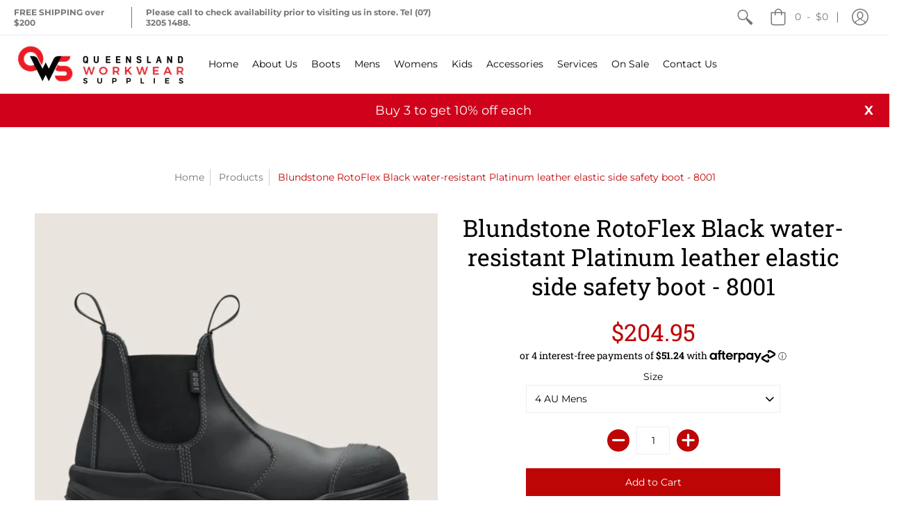

--- FILE ---
content_type: text/html; charset=utf-8
request_url: https://www.queenslandworkwear.com.au/products/blundstone-rotoflex-black-water-resistant-platinum-leather-elastic-side-safety-boot
body_size: 112779
content:
<!doctype html>
<!--[if lt IE 10]><html lang="en" class="ie_oldie"></html><![endif]-->
<html lang="en">
  <head>
<meta name="google-site-verification" content="_xo-j8ZtrSa1jabXyosOlUjae7VC7vbi03Jj15hR9dE" />
  

 <!-- default to true --><!-- Contain template--><!-- setting name: pluginseo_pageTitleTruncateEnableForProducts-->
    <!-- setting value: true --><!-- pageTitleTemplate: Buy %% product.title %% Online |  Queensland Workwear Supplies -->
  <!-- pageTitleToParse": Blundstone RotoFlex Black water-resistant Platinum leather elastic side safety boot - 8001 -->
  <!-- pageTitleTruncateApplicable: true -->

  <!-- pluginseo_pageTitleTemplateApplyToAll: true -->
  <!-- pageTitleTruncateApplicable: true --><!-- Custom page title: Yes --><title>Buy Blundstone RotoFlex Black water-resistant Platinum leather elastic side safety boot - 8001 Online |  Queensland Workwear Supplies</title> <!-- default to true --><!-- Contain template--><!-- setting name: pluginseo_metaDescriptionTruncateEnableForProducts-->
    <!-- setting value: true --><!-- metaDescriptionTemplate: %% product.title %%  - %% product.description || strip_newlines || replace: '.,', ',' || strip_html || escape %% -->
  <!-- metaDescriptionToParse": Stability meets the freedom to move The #8001 safety boots are packed with features including: 1. GRIPTEK HD SOLE TPU outsole developed for protection, traction and support. - High-abrasion resistance and heat resistant to 140 ?C- Fuel oil resistant- Highly resistant to hydrolysis and microbial attack 2. AIRCELL FOOTBE -->
  <!-- metaDescriptionTruncateApplicable: true -->

  <!-- pluginseo_metaDescriptionTemplateApplyToAll: true -->
  <!-- metaDescriptionTruncateApplicable: true --><!-- Yes --><meta name="description" content="Blundstone RotoFlex Black water-resistant Platinum leather elastic side safety boot - 8001  - Stability meets the freedom to moveThe #8001 safety boots are packed with fe" /><script data-desc="seo-breadcrumb-list" type="application/ld+json">
{
  "@context": "http://schema.org",
  "@type": "BreadcrumbList",
  "itemListElement": [{
            "@type": "ListItem",
            "position": 1,
            "item": {
              "@id": "https://www.queenslandworkwear.com.au/products/blundstone-rotoflex-black-water-resistant-platinum-leather-elastic-side-safety-boot",
              "name": "Blundstone RotoFlex Black water-resistant Platinum leather elastic side safety boot - 8001"
            }
          }]
}
</script><script data-desc="seo-organization" type="application/ld+json">
  {
    "@context": "http://schema.org",
    "@type": "Organization",
    "@id": "https://www.queenslandworkwear.com.au#organization",
    "name": "Queensland Workwear Supplies",
    "url": "https://www.queenslandworkwear.com.au","logo": {
        "type": "ImageObject",
        "url": "https://www.queenslandworkwear.com.au/cdn/shop/t/8/assets/pluginseo_structuredDataLogo_small.png?v=136036065864317489251623413890"
      },
      "image": "https://www.queenslandworkwear.com.au/cdn/shop/t/8/assets/pluginseo_structuredDataLogo_small.png?v=136036065864317489251623413890","sameAs": ["https://facebook.com/queenslandworkwearsupplies","https://instagram.com/queenslandworkwearsupplies","https://twitter.com/QueenslandWork1"]
  }
</script><script data-desc="seo-product" type="application/ld+json">
      {
        "@context": "http://schema.org/",
        "@type": "Product",
        "@id": "https://www.queenslandworkwear.com.au/products/blundstone-rotoflex-black-water-resistant-platinum-leather-elastic-side-safety-boot#product",
        "name": "Blundstone RotoFlex Black water-resistant Platinum leather elastic side safety boot - 8001",
        "image": "https://www.queenslandworkwear.com.au/cdn/shop/files/Blundstone-RotoFlex-Black-water-resistant-Platinum-leather-elastic-side-safety-boot-8001_450x450.webp?v=1733746331",
        "description": "Stability meets the freedom to move The #8001 safety boots are packed with features including: 1. GRIPTEK HD SOLE TPU outsole developed for protection, traction and support. - High-abrasion resistance and heat resistant to 140 ?C- Fuel oil resistant- Highly resistant to hydrolysis and microbial attack 2. AIRCELL FOOTBED All new tech for all day comfort. Our exclusive zoned airflow footbed is built to ventilate, control moisture and cushion when you move. 3. FORTASHIELD TOE CAP Broad fitting, cut-resistant steel toe cap tested to resist a 200-joule impact. 4. SOFTCELL COMFORT SYSTEM Unbeatable fit. Unrivalled comfort. An all-encompassing design—perfect from day one. 5. INFINERGY This E-TPU material is a super elastic energy foam from BASF which is soft but resilient—providing enhanced cushioning and reducing the impact of every step taken.",
        "mpn": "7970034745432",
          "offers": {
            "@type": "AggregateOffer",
            "priceCurrency": "AUD",
            "lowPrice":204.95,
            "highPrice":204.95,
            "availability": "InStock",
            "offerCount":16,
            "seller": {
              "@type": "Organization",
              "@id": "https://www.queenslandworkwear.com.au#organization"
            }
          },
          "model": [{
                "@type": "ProductModel",
                "@id": "https://www.queenslandworkwear.com.au/products/blundstone-rotoflex-black-water-resistant-platinum-leather-elastic-side-safety-boot#productModel=41842643501144",
                "url": "https://www.queenslandworkwear.com.au/products/blundstone-rotoflex-black-water-resistant-platinum-leather-elastic-side-safety-boot?variant=41842643501144",
                "name": "Blundstone RotoFlex Black water-resistant Platinum leather elastic side safety boot - 8001 Black / 4 AU Mens",
                "mpn": "41842643501144","sku": "8001/Black/4",
"gtin13": "9315891560108",

"color": "Black",



"additionalProperty": [{
                        "@type": "PropertyValue",
                        "name": "Size",
                        "value": "4 AU Mens"
                      }],"image": "https://www.queenslandworkwear.com.au/cdn/shop/files/Blundstone-RotoFlex-Black-water-resistant-Platinum-leather-elastic-side-safety-boot-8001_450x450.webp?v=1733746331",
                "offers": {
                  "@type": "Offer",
                  "priceCurrency": "AUD",
                  "price":204.95,
                  "availability": "InStock",
                  "seller": {
                    "@type": "Organization",
                    "@id": "https://www.queenslandworkwear.com.au#organization"
                  }
                }
              },{
                "@type": "ProductModel",
                "@id": "https://www.queenslandworkwear.com.au/products/blundstone-rotoflex-black-water-resistant-platinum-leather-elastic-side-safety-boot#productModel=41842643533912",
                "url": "https://www.queenslandworkwear.com.au/products/blundstone-rotoflex-black-water-resistant-platinum-leather-elastic-side-safety-boot?variant=41842643533912",
                "name": "Blundstone RotoFlex Black water-resistant Platinum leather elastic side safety boot - 8001 Black / 5 AU Mens",
                "mpn": "41842643533912","sku": "8001/Black/5",
"gtin13": "9315891556576",

"color": "Black",



"additionalProperty": [{
                        "@type": "PropertyValue",
                        "name": "Size",
                        "value": "5 AU Mens"
                      }],"image": "https://www.queenslandworkwear.com.au/cdn/shop/files/Blundstone-RotoFlex-Black-water-resistant-Platinum-leather-elastic-side-safety-boot-8001_450x450.webp?v=1733746331",
                "offers": {
                  "@type": "Offer",
                  "priceCurrency": "AUD",
                  "price":204.95,
                  "availability": "InStock",
                  "seller": {
                    "@type": "Organization",
                    "@id": "https://www.queenslandworkwear.com.au#organization"
                  }
                }
              },{
                "@type": "ProductModel",
                "@id": "https://www.queenslandworkwear.com.au/products/blundstone-rotoflex-black-water-resistant-platinum-leather-elastic-side-safety-boot#productModel=41842643566680",
                "url": "https://www.queenslandworkwear.com.au/products/blundstone-rotoflex-black-water-resistant-platinum-leather-elastic-side-safety-boot?variant=41842643566680",
                "name": "Blundstone RotoFlex Black water-resistant Platinum leather elastic side safety boot - 8001 Black / 6 AU Mens",
                "mpn": "41842643566680","sku": "8001/Black/6",
"gtin13": "9315891556583",

"color": "Black",



"additionalProperty": [{
                        "@type": "PropertyValue",
                        "name": "Size",
                        "value": "6 AU Mens"
                      }],"image": "https://www.queenslandworkwear.com.au/cdn/shop/files/Blundstone-RotoFlex-Black-water-resistant-Platinum-leather-elastic-side-safety-boot-8001_450x450.webp?v=1733746331",
                "offers": {
                  "@type": "Offer",
                  "priceCurrency": "AUD",
                  "price":204.95,
                  "availability": "InStock",
                  "seller": {
                    "@type": "Organization",
                    "@id": "https://www.queenslandworkwear.com.au#organization"
                  }
                }
              },{
                "@type": "ProductModel",
                "@id": "https://www.queenslandworkwear.com.au/products/blundstone-rotoflex-black-water-resistant-platinum-leather-elastic-side-safety-boot#productModel=41842643599448",
                "url": "https://www.queenslandworkwear.com.au/products/blundstone-rotoflex-black-water-resistant-platinum-leather-elastic-side-safety-boot?variant=41842643599448",
                "name": "Blundstone RotoFlex Black water-resistant Platinum leather elastic side safety boot - 8001 Black / 7 AU Mens",
                "mpn": "41842643599448","sku": "8001/Black/7",
"gtin13": "9315891556590",

"color": "Black",



"additionalProperty": [{
                        "@type": "PropertyValue",
                        "name": "Size",
                        "value": "7 AU Mens"
                      }],"image": "https://www.queenslandworkwear.com.au/cdn/shop/files/Blundstone-RotoFlex-Black-water-resistant-Platinum-leather-elastic-side-safety-boot-8001_450x450.webp?v=1733746331",
                "offers": {
                  "@type": "Offer",
                  "priceCurrency": "AUD",
                  "price":204.95,
                  "availability": "InStock",
                  "seller": {
                    "@type": "Organization",
                    "@id": "https://www.queenslandworkwear.com.au#organization"
                  }
                }
              },{
                "@type": "ProductModel",
                "@id": "https://www.queenslandworkwear.com.au/products/blundstone-rotoflex-black-water-resistant-platinum-leather-elastic-side-safety-boot#productModel=41842643632216",
                "url": "https://www.queenslandworkwear.com.au/products/blundstone-rotoflex-black-water-resistant-platinum-leather-elastic-side-safety-boot?variant=41842643632216",
                "name": "Blundstone RotoFlex Black water-resistant Platinum leather elastic side safety boot - 8001 Black / 7.5 AU Mens",
                "mpn": "41842643632216","sku": "8001/Black/7.5",
"gtin13": "9315891556606",

"color": "Black",



"additionalProperty": [{
                        "@type": "PropertyValue",
                        "name": "Size",
                        "value": "7.5 AU Mens"
                      }],"image": "https://www.queenslandworkwear.com.au/cdn/shop/files/Blundstone-RotoFlex-Black-water-resistant-Platinum-leather-elastic-side-safety-boot-8001_450x450.webp?v=1733746331",
                "offers": {
                  "@type": "Offer",
                  "priceCurrency": "AUD",
                  "price":204.95,
                  "availability": "InStock",
                  "seller": {
                    "@type": "Organization",
                    "@id": "https://www.queenslandworkwear.com.au#organization"
                  }
                }
              },{
                "@type": "ProductModel",
                "@id": "https://www.queenslandworkwear.com.au/products/blundstone-rotoflex-black-water-resistant-platinum-leather-elastic-side-safety-boot#productModel=41842643664984",
                "url": "https://www.queenslandworkwear.com.au/products/blundstone-rotoflex-black-water-resistant-platinum-leather-elastic-side-safety-boot?variant=41842643664984",
                "name": "Blundstone RotoFlex Black water-resistant Platinum leather elastic side safety boot - 8001 Black / 8 AU Mens",
                "mpn": "41842643664984","sku": "8001/Black/8",
"gtin13": "9315891556613",

"color": "Black",



"additionalProperty": [{
                        "@type": "PropertyValue",
                        "name": "Size",
                        "value": "8 AU Mens"
                      }],"image": "https://www.queenslandworkwear.com.au/cdn/shop/files/Blundstone-RotoFlex-Black-water-resistant-Platinum-leather-elastic-side-safety-boot-8001_450x450.webp?v=1733746331",
                "offers": {
                  "@type": "Offer",
                  "priceCurrency": "AUD",
                  "price":204.95,
                  "availability": "InStock",
                  "seller": {
                    "@type": "Organization",
                    "@id": "https://www.queenslandworkwear.com.au#organization"
                  }
                }
              },{
                "@type": "ProductModel",
                "@id": "https://www.queenslandworkwear.com.au/products/blundstone-rotoflex-black-water-resistant-platinum-leather-elastic-side-safety-boot#productModel=41842643697752",
                "url": "https://www.queenslandworkwear.com.au/products/blundstone-rotoflex-black-water-resistant-platinum-leather-elastic-side-safety-boot?variant=41842643697752",
                "name": "Blundstone RotoFlex Black water-resistant Platinum leather elastic side safety boot - 8001 Black / 8.5 AU Mens",
                "mpn": "41842643697752","sku": "8001/Black/8.5",
"gtin13": "9315891556620",

"color": "Black",



"additionalProperty": [{
                        "@type": "PropertyValue",
                        "name": "Size",
                        "value": "8.5 AU Mens"
                      }],"image": "https://www.queenslandworkwear.com.au/cdn/shop/files/Blundstone-RotoFlex-Black-water-resistant-Platinum-leather-elastic-side-safety-boot-8001_450x450.webp?v=1733746331",
                "offers": {
                  "@type": "Offer",
                  "priceCurrency": "AUD",
                  "price":204.95,
                  "availability": "InStock",
                  "seller": {
                    "@type": "Organization",
                    "@id": "https://www.queenslandworkwear.com.au#organization"
                  }
                }
              },{
                "@type": "ProductModel",
                "@id": "https://www.queenslandworkwear.com.au/products/blundstone-rotoflex-black-water-resistant-platinum-leather-elastic-side-safety-boot#productModel=41842643730520",
                "url": "https://www.queenslandworkwear.com.au/products/blundstone-rotoflex-black-water-resistant-platinum-leather-elastic-side-safety-boot?variant=41842643730520",
                "name": "Blundstone RotoFlex Black water-resistant Platinum leather elastic side safety boot - 8001 Black / 9 AU Mens",
                "mpn": "41842643730520","sku": "8001/Black/9",
"gtin13": "9315891556637",

"color": "Black",



"additionalProperty": [{
                        "@type": "PropertyValue",
                        "name": "Size",
                        "value": "9 AU Mens"
                      }],"image": "https://www.queenslandworkwear.com.au/cdn/shop/files/Blundstone-RotoFlex-Black-water-resistant-Platinum-leather-elastic-side-safety-boot-8001_450x450.webp?v=1733746331",
                "offers": {
                  "@type": "Offer",
                  "priceCurrency": "AUD",
                  "price":204.95,
                  "availability": "InStock",
                  "seller": {
                    "@type": "Organization",
                    "@id": "https://www.queenslandworkwear.com.au#organization"
                  }
                }
              },{
                "@type": "ProductModel",
                "@id": "https://www.queenslandworkwear.com.au/products/blundstone-rotoflex-black-water-resistant-platinum-leather-elastic-side-safety-boot#productModel=41842643763288",
                "url": "https://www.queenslandworkwear.com.au/products/blundstone-rotoflex-black-water-resistant-platinum-leather-elastic-side-safety-boot?variant=41842643763288",
                "name": "Blundstone RotoFlex Black water-resistant Platinum leather elastic side safety boot - 8001 Black / 9.5 AU Mens",
                "mpn": "41842643763288","sku": "8001/Black/9.5",
"gtin13": "9315891556644",

"color": "Black",



"additionalProperty": [{
                        "@type": "PropertyValue",
                        "name": "Size",
                        "value": "9.5 AU Mens"
                      }],"image": "https://www.queenslandworkwear.com.au/cdn/shop/files/Blundstone-RotoFlex-Black-water-resistant-Platinum-leather-elastic-side-safety-boot-8001_450x450.webp?v=1733746331",
                "offers": {
                  "@type": "Offer",
                  "priceCurrency": "AUD",
                  "price":204.95,
                  "availability": "InStock",
                  "seller": {
                    "@type": "Organization",
                    "@id": "https://www.queenslandworkwear.com.au#organization"
                  }
                }
              },{
                "@type": "ProductModel",
                "@id": "https://www.queenslandworkwear.com.au/products/blundstone-rotoflex-black-water-resistant-platinum-leather-elastic-side-safety-boot#productModel=41842643796056",
                "url": "https://www.queenslandworkwear.com.au/products/blundstone-rotoflex-black-water-resistant-platinum-leather-elastic-side-safety-boot?variant=41842643796056",
                "name": "Blundstone RotoFlex Black water-resistant Platinum leather elastic side safety boot - 8001 Black / 10 AU Mens",
                "mpn": "41842643796056","sku": "8001/Black/10",
"gtin13": "9315891556651",

"color": "Black",



"additionalProperty": [{
                        "@type": "PropertyValue",
                        "name": "Size",
                        "value": "10 AU Mens"
                      }],"image": "https://www.queenslandworkwear.com.au/cdn/shop/files/Blundstone-RotoFlex-Black-water-resistant-Platinum-leather-elastic-side-safety-boot-8001_450x450.webp?v=1733746331",
                "offers": {
                  "@type": "Offer",
                  "priceCurrency": "AUD",
                  "price":204.95,
                  "availability": "InStock",
                  "seller": {
                    "@type": "Organization",
                    "@id": "https://www.queenslandworkwear.com.au#organization"
                  }
                }
              },{
                "@type": "ProductModel",
                "@id": "https://www.queenslandworkwear.com.au/products/blundstone-rotoflex-black-water-resistant-platinum-leather-elastic-side-safety-boot#productModel=41842643828824",
                "url": "https://www.queenslandworkwear.com.au/products/blundstone-rotoflex-black-water-resistant-platinum-leather-elastic-side-safety-boot?variant=41842643828824",
                "name": "Blundstone RotoFlex Black water-resistant Platinum leather elastic side safety boot - 8001 Black / 10.5 AU Mens",
                "mpn": "41842643828824","sku": "8001/Black/10.5",
"gtin13": "9315891556668",

"color": "Black",



"additionalProperty": [{
                        "@type": "PropertyValue",
                        "name": "Size",
                        "value": "10.5 AU Mens"
                      }],"image": "https://www.queenslandworkwear.com.au/cdn/shop/files/Blundstone-RotoFlex-Black-water-resistant-Platinum-leather-elastic-side-safety-boot-8001_450x450.webp?v=1733746331",
                "offers": {
                  "@type": "Offer",
                  "priceCurrency": "AUD",
                  "price":204.95,
                  "availability": "InStock",
                  "seller": {
                    "@type": "Organization",
                    "@id": "https://www.queenslandworkwear.com.au#organization"
                  }
                }
              },{
                "@type": "ProductModel",
                "@id": "https://www.queenslandworkwear.com.au/products/blundstone-rotoflex-black-water-resistant-platinum-leather-elastic-side-safety-boot#productModel=41842643861592",
                "url": "https://www.queenslandworkwear.com.au/products/blundstone-rotoflex-black-water-resistant-platinum-leather-elastic-side-safety-boot?variant=41842643861592",
                "name": "Blundstone RotoFlex Black water-resistant Platinum leather elastic side safety boot - 8001 Black / 11 AU Mens",
                "mpn": "41842643861592","sku": "8001/Black/11",
"gtin13": "9315891556675",

"color": "Black",



"additionalProperty": [{
                        "@type": "PropertyValue",
                        "name": "Size",
                        "value": "11 AU Mens"
                      }],"image": "https://www.queenslandworkwear.com.au/cdn/shop/files/Blundstone-RotoFlex-Black-water-resistant-Platinum-leather-elastic-side-safety-boot-8001_450x450.webp?v=1733746331",
                "offers": {
                  "@type": "Offer",
                  "priceCurrency": "AUD",
                  "price":204.95,
                  "availability": "InStock",
                  "seller": {
                    "@type": "Organization",
                    "@id": "https://www.queenslandworkwear.com.au#organization"
                  }
                }
              },{
                "@type": "ProductModel",
                "@id": "https://www.queenslandworkwear.com.au/products/blundstone-rotoflex-black-water-resistant-platinum-leather-elastic-side-safety-boot#productModel=41842643894360",
                "url": "https://www.queenslandworkwear.com.au/products/blundstone-rotoflex-black-water-resistant-platinum-leather-elastic-side-safety-boot?variant=41842643894360",
                "name": "Blundstone RotoFlex Black water-resistant Platinum leather elastic side safety boot - 8001 Black / 11.5 AU Mens",
                "mpn": "41842643894360","sku": "8001/Black/11.5",
"gtin13": "9315891556682",

"color": "Black",



"additionalProperty": [{
                        "@type": "PropertyValue",
                        "name": "Size",
                        "value": "11.5 AU Mens"
                      }],"image": "https://www.queenslandworkwear.com.au/cdn/shop/files/Blundstone-RotoFlex-Black-water-resistant-Platinum-leather-elastic-side-safety-boot-8001_450x450.webp?v=1733746331",
                "offers": {
                  "@type": "Offer",
                  "priceCurrency": "AUD",
                  "price":204.95,
                  "availability": "InStock",
                  "seller": {
                    "@type": "Organization",
                    "@id": "https://www.queenslandworkwear.com.au#organization"
                  }
                }
              },{
                "@type": "ProductModel",
                "@id": "https://www.queenslandworkwear.com.au/products/blundstone-rotoflex-black-water-resistant-platinum-leather-elastic-side-safety-boot#productModel=41842643927128",
                "url": "https://www.queenslandworkwear.com.au/products/blundstone-rotoflex-black-water-resistant-platinum-leather-elastic-side-safety-boot?variant=41842643927128",
                "name": "Blundstone RotoFlex Black water-resistant Platinum leather elastic side safety boot - 8001 Black / 12 AU Mens",
                "mpn": "41842643927128","sku": "8001/Black/12",
"gtin13": "9315891556699",

"color": "Black",



"additionalProperty": [{
                        "@type": "PropertyValue",
                        "name": "Size",
                        "value": "12 AU Mens"
                      }],"image": "https://www.queenslandworkwear.com.au/cdn/shop/files/Blundstone-RotoFlex-Black-water-resistant-Platinum-leather-elastic-side-safety-boot-8001_450x450.webp?v=1733746331",
                "offers": {
                  "@type": "Offer",
                  "priceCurrency": "AUD",
                  "price":204.95,
                  "availability": "InStock",
                  "seller": {
                    "@type": "Organization",
                    "@id": "https://www.queenslandworkwear.com.au#organization"
                  }
                }
              },{
                "@type": "ProductModel",
                "@id": "https://www.queenslandworkwear.com.au/products/blundstone-rotoflex-black-water-resistant-platinum-leather-elastic-side-safety-boot#productModel=41842643959896",
                "url": "https://www.queenslandworkwear.com.au/products/blundstone-rotoflex-black-water-resistant-platinum-leather-elastic-side-safety-boot?variant=41842643959896",
                "name": "Blundstone RotoFlex Black water-resistant Platinum leather elastic side safety boot - 8001 Black / 13 AU Mens",
                "mpn": "41842643959896","sku": "8001/Black/13",
"gtin13": "9315891556705",

"color": "Black",



"additionalProperty": [{
                        "@type": "PropertyValue",
                        "name": "Size",
                        "value": "13 AU Mens"
                      }],"image": "https://www.queenslandworkwear.com.au/cdn/shop/files/Blundstone-RotoFlex-Black-water-resistant-Platinum-leather-elastic-side-safety-boot-8001_450x450.webp?v=1733746331",
                "offers": {
                  "@type": "Offer",
                  "priceCurrency": "AUD",
                  "price":204.95,
                  "availability": "InStock",
                  "seller": {
                    "@type": "Organization",
                    "@id": "https://www.queenslandworkwear.com.au#organization"
                  }
                }
              },{
                "@type": "ProductModel",
                "@id": "https://www.queenslandworkwear.com.au/products/blundstone-rotoflex-black-water-resistant-platinum-leather-elastic-side-safety-boot#productModel=41842643992664",
                "url": "https://www.queenslandworkwear.com.au/products/blundstone-rotoflex-black-water-resistant-platinum-leather-elastic-side-safety-boot?variant=41842643992664",
                "name": "Blundstone RotoFlex Black water-resistant Platinum leather elastic side safety boot - 8001 Black / 14 AU Mens",
                "mpn": "41842643992664","sku": "8001/Black/14",
"gtin13": "9315891556712",

"color": "Black",



"additionalProperty": [{
                        "@type": "PropertyValue",
                        "name": "Size",
                        "value": "14 AU Mens"
                      }],"image": "https://www.queenslandworkwear.com.au/cdn/shop/files/Blundstone-RotoFlex-Black-water-resistant-Platinum-leather-elastic-side-safety-boot-8001_450x450.webp?v=1733746331",
                "offers": {
                  "@type": "Offer",
                  "priceCurrency": "AUD",
                  "price":204.95,
                  "availability": "InStock",
                  "seller": {
                    "@type": "Organization",
                    "@id": "https://www.queenslandworkwear.com.au#organization"
                  }
                }
              }]}
    </script><script data-desc="seo-website" type="application/ld+json">
  {
    "@context": "http://schema.org",
    "@type": "WebSite",
    "name": "Queensland Workwear Supplies",
    "url": "https://www.queenslandworkwear.com.au",
    "potentialAction": {
      "@type": "SearchAction",
      "target": "https://www.queenslandworkwear.com.au/search?q={search_term_string}",
      "query-input": "required name=search_term_string"
    }
  }
</script><script data-desc="seo-local-business" type="application/ld+json">
    {
      "@context": "http://schema.org",
      "@type": "LocalBusiness",
      "image": "//www.queenslandworkwear.com.au/cdn/shop/t/8/assets/pluginseo_structuredDataLogo_small.png?v=136036065864317489251623413890","name": "Queensland Workwear Supplies","url": "https://www.queenslandworkwear.com.au","telephone": "+61732051488","email": "victoria@qldworkwear.com.au","address": {
        "@type": "PostalAddress","streetAddress": "Unit 3, 348 South Pine Road","addressLocality": "Brisbane","addressRegion": "Queensland","addressCountry": "AU","postalCode": "4500"}
    }
  </script><meta name="pluginseo" content="Plug in SEO Plus" data-ptf="s-te_pr" data-mdf="s-te_pr-tr" />

    <meta charset="utf-8">
<meta http-equiv="X-UA-Compatible" content="IE=edge,chrome=1">
<meta name="viewport" content="width=device-width,initial-scale=1.0,maximum-scale=1">
<meta name="theme-color" content="#be0505">





<link rel="shortcut icon" href="//www.queenslandworkwear.com.au/cdn/shop/files/Facebook_Profile_32x32.png?v=1687147556" type="image/png">





<meta property="og:site_name" content="Queensland Workwear Supplies">
<meta property="og:url" content="https://www.queenslandworkwear.com.au/products/blundstone-rotoflex-black-water-resistant-platinum-leather-elastic-side-safety-boot">
<meta property="og:title" content="Blundstone RotoFlex Black water-resistant Platinum leather elastic side safety boot - 8001">
<meta property="og:type" content="product">
<meta property="og:description" content="Stability meets the freedom to move The #8001 safety boots are packed with features including: 1. GRIPTEK HD SOLE TPU outsole developed for protection, traction and support. - High-abrasion resistance and heat resistant to 140 ?C- Fuel oil resistant- Highly resistant to hydrolysis and microbial attack 2. AIRCELL FOOTBE">

<meta property="og:price:amount" content="204.95">
<meta property="og:price:currency" content="AUD">

<meta property="og:image" content="http://www.queenslandworkwear.com.au/cdn/shop/files/Blundstone-RotoFlex-Black-water-resistant-Platinum-leather-elastic-side-safety-boot-8001_1200x1200.webp?v=1733746331"><meta property="og:image" content="http://www.queenslandworkwear.com.au/cdn/shop/files/Blundstone-RotoFlex-Black-water-resistant-Platinum-leather-elastic-side-safety-boot-8001-2_1200x1200.webp?v=1733746336"><meta property="og:image" content="http://www.queenslandworkwear.com.au/cdn/shop/files/Blundstone-RotoFlex-Black-water-resistant-Platinum-leather-elastic-side-safety-boot-8001-3_1200x1200.webp?v=1733746340">
<meta property="og:image:secure_url" content="https://www.queenslandworkwear.com.au/cdn/shop/files/Blundstone-RotoFlex-Black-water-resistant-Platinum-leather-elastic-side-safety-boot-8001_1200x1200.webp?v=1733746331"><meta property="og:image:secure_url" content="https://www.queenslandworkwear.com.au/cdn/shop/files/Blundstone-RotoFlex-Black-water-resistant-Platinum-leather-elastic-side-safety-boot-8001-2_1200x1200.webp?v=1733746336"><meta property="og:image:secure_url" content="https://www.queenslandworkwear.com.au/cdn/shop/files/Blundstone-RotoFlex-Black-water-resistant-Platinum-leather-elastic-side-safety-boot-8001-3_1200x1200.webp?v=1733746340">


<meta name="twitter:site" content="@QueenslandWork2">

<meta name="twitter:card" content="summary_large_image">
<meta name="twitter:title" content="Blundstone RotoFlex Black water-resistant Platinum leather elastic side safety boot - 8001">
<meta name="twitter:description" content="Stability meets the freedom to move The #8001 safety boots are packed with features including: 1. GRIPTEK HD SOLE TPU outsole developed for protection, traction and support. - High-abrasion resistance and heat resistant to 140 ?C- Fuel oil resistant- Highly resistant to hydrolysis and microbial attack 2. AIRCELL FOOTBE">

<script>
var pReady = [], $ = function(f) {pReady.push(f)}, theme = {};
// jQuery v3.3.1 | (c) JS Foundation and other contributors | jquery.org/license
!function(e,t){"use strict";"object"==typeof module&&"object"==typeof module.exports?module.exports=e.document?t(e,!0):function(e){if(!e.document)throw new Error("jQuery requires a window with a document");return t(e)}:t(e)}("undefined"!=typeof window?window:this,function(e,t){"use strict";var n=[],r=e.document,i=Object.getPrototypeOf,o=n.slice,a=n.concat,s=n.push,u=n.indexOf,l={},c=l.toString,f=l.hasOwnProperty,p=f.toString,d=p.call(Object),h={},g=function e(t){return"function"==typeof t&&"number"!=typeof t.nodeType},y=function e(t){return null!=t&&t===t.window},v={type:!0,src:!0,noModule:!0};function m(e,t,n){var i,o=(t=t||r).createElement("script");if(o.text=e,n)for(i in v)n[i]&&(o[i]=n[i]);t.head.appendChild(o).parentNode.removeChild(o)}function x(e){return null==e?e+"":"object"==typeof e||"function"==typeof e?l[c.call(e)]||"object":typeof e}var b="3.3.1",w=function(e,t){return new w.fn.init(e,t)},T=/^[\s\uFEFF\xA0]+|[\s\uFEFF\xA0]+$/g;w.fn=w.prototype={jquery:"3.3.1",constructor:w,length:0,toArray:function(){return o.call(this)},get:function(e){return null==e?o.call(this):e<0?this[e+this.length]:this[e]},pushStack:function(e){var t=w.merge(this.constructor(),e);return t.prevObject=this,t},each:function(e){return w.each(this,e)},map:function(e){return this.pushStack(w.map(this,function(t,n){return e.call(t,n,t)}))},slice:function(){return this.pushStack(o.apply(this,arguments))},first:function(){return this.eq(0)},last:function(){return this.eq(-1)},eq:function(e){var t=this.length,n=+e+(e<0?t:0);return this.pushStack(n>=0&&n<t?[this[n]]:[])},end:function(){return this.prevObject||this.constructor()},push:s,sort:n.sort,splice:n.splice},w.extend=w.fn.extend=function(){var e,t,n,r,i,o,a=arguments[0]||{},s=1,u=arguments.length,l=!1;for("boolean"==typeof a&&(l=a,a=arguments[s]||{},s++),"object"==typeof a||g(a)||(a={}),s===u&&(a=this,s--);s<u;s++)if(null!=(e=arguments[s]))for(t in e)n=a[t],a!==(r=e[t])&&(l&&r&&(w.isPlainObject(r)||(i=Array.isArray(r)))?(i?(i=!1,o=n&&Array.isArray(n)?n:[]):o=n&&w.isPlainObject(n)?n:{},a[t]=w.extend(l,o,r)):void 0!==r&&(a[t]=r));return a},w.extend({expando:"jQuery"+("3.3.1"+Math.random()).replace(/\D/g,""),isReady:!0,error:function(e){throw new Error(e)},noop:function(){},isPlainObject:function(e){var t,n;return!(!e||"[object Object]"!==c.call(e))&&(!(t=i(e))||"function"==typeof(n=f.call(t,"constructor")&&t.constructor)&&p.call(n)===d)},isEmptyObject:function(e){var t;for(t in e)return!1;return!0},globalEval:function(e){m(e)},each:function(e,t){var n,r=0;if(C(e)){for(n=e.length;r<n;r++)if(!1===t.call(e[r],r,e[r]))break}else for(r in e)if(!1===t.call(e[r],r,e[r]))break;return e},trim:function(e){return null==e?"":(e+"").replace(T,"")},makeArray:function(e,t){var n=t||[];return null!=e&&(C(Object(e))?w.merge(n,"string"==typeof e?[e]:e):s.call(n,e)),n},inArray:function(e,t,n){return null==t?-1:u.call(t,e,n)},merge:function(e,t){for(var n=+t.length,r=0,i=e.length;r<n;r++)e[i++]=t[r];return e.length=i,e},grep:function(e,t,n){for(var r,i=[],o=0,a=e.length,s=!n;o<a;o++)(r=!t(e[o],o))!==s&&i.push(e[o]);return i},map:function(e,t,n){var r,i,o=0,s=[];if(C(e))for(r=e.length;o<r;o++)null!=(i=t(e[o],o,n))&&s.push(i);else for(o in e)null!=(i=t(e[o],o,n))&&s.push(i);return a.apply([],s)},guid:1,support:h}),"function"==typeof Symbol&&(w.fn[Symbol.iterator]=n[Symbol.iterator]),w.each("Boolean Number String Function Array Date RegExp Object Error Symbol".split(" "),function(e,t){l["[object "+t+"]"]=t.toLowerCase()});function C(e){var t=!!e&&"length"in e&&e.length,n=x(e);return!g(e)&&!y(e)&&("array"===n||0===t||"number"==typeof t&&t>0&&t-1 in e)}var E=function(e){var t,n,r,i,o,a,s,u,l,c,f,p,d,h,g,y,v,m,x,b="sizzle"+1*new Date,w=e.document,T=0,C=0,E=ae(),k=ae(),S=ae(),D=function(e,t){return e===t&&(f=!0),0},N={}.hasOwnProperty,A=[],j=A.pop,q=A.push,L=A.push,H=A.slice,O=function(e,t){for(var n=0,r=e.length;n<r;n++)if(e[n]===t)return n;return-1},P="checked|selected|async|autofocus|autoplay|controls|defer|disabled|hidden|ismap|loop|multiple|open|readonly|required|scoped",M="[\\x20\\t\\r\\n\\f]",R="(?:\\\\.|[\\w-]|[^\0-\\xa0])+",I="\\["+M+"*("+R+")(?:"+M+"*([*^$|!~]?=)"+M+"*(?:'((?:\\\\.|[^\\\\'])*)'|\"((?:\\\\.|[^\\\\\"])*)\"|("+R+"))|)"+M+"*\\]",W=":("+R+")(?:\\((('((?:\\\\.|[^\\\\'])*)'|\"((?:\\\\.|[^\\\\\"])*)\")|((?:\\\\.|[^\\\\()[\\]]|"+I+")*)|.*)\\)|)",$=new RegExp(M+"+","g"),B=new RegExp("^"+M+"+|((?:^|[^\\\\])(?:\\\\.)*)"+M+"+$","g"),F=new RegExp("^"+M+"*,"+M+"*"),_=new RegExp("^"+M+"*([>+~]|"+M+")"+M+"*"),z=new RegExp("="+M+"*([^\\]'\"]*?)"+M+"*\\]","g"),X=new RegExp(W),U=new RegExp("^"+R+"$"),V={ID:new RegExp("^#("+R+")"),CLASS:new RegExp("^\\.("+R+")"),TAG:new RegExp("^("+R+"|[*])"),ATTR:new RegExp("^"+I),PSEUDO:new RegExp("^"+W),CHILD:new RegExp("^:(only|first|last|nth|nth-last)-(child|of-type)(?:\\("+M+"*(even|odd|(([+-]|)(\\d*)n|)"+M+"*(?:([+-]|)"+M+"*(\\d+)|))"+M+"*\\)|)","i"),bool:new RegExp("^(?:"+P+")$","i"),needsContext:new RegExp("^"+M+"*[>+~]|:(even|odd|eq|gt|lt|nth|first|last)(?:\\("+M+"*((?:-\\d)?\\d*)"+M+"*\\)|)(?=[^-]|$)","i")},G=/^(?:input|select|textarea|button)$/i,Y=/^h\d$/i,Q=/^[^{]+\{\s*\[native \w/,J=/^(?:#([\w-]+)|(\w+)|\.([\w-]+))$/,K=/[+~]/,Z=new RegExp("\\\\([\\da-f]{1,6}"+M+"?|("+M+")|.)","ig"),ee=function(e,t,n){var r="0x"+t-65536;return r!==r||n?t:r<0?String.fromCharCode(r+65536):String.fromCharCode(r>>10|55296,1023&r|56320)},te=/([\0-\x1f\x7f]|^-?\d)|^-$|[^\0-\x1f\x7f-\uFFFF\w-]/g,ne=function(e,t){return t?"\0"===e?"\ufffd":e.slice(0,-1)+"\\"+e.charCodeAt(e.length-1).toString(16)+" ":"\\"+e},re=function(){p()},ie=me(function(e){return!0===e.disabled&&("form"in e||"label"in e)},{dir:"parentNode",next:"legend"});try{L.apply(A=H.call(w.childNodes),w.childNodes),A[w.childNodes.length].nodeType}catch(e){L={apply:A.length?function(e,t){q.apply(e,H.call(t))}:function(e,t){var n=e.length,r=0;while(e[n++]=t[r++]);e.length=n-1}}}function oe(e,t,r,i){var o,s,l,c,f,h,v,m=t&&t.ownerDocument,T=t?t.nodeType:9;if(r=r||[],"string"!=typeof e||!e||1!==T&&9!==T&&11!==T)return r;if(!i&&((t?t.ownerDocument||t:w)!==d&&p(t),t=t||d,g)){if(11!==T&&(f=J.exec(e)))if(o=f[1]){if(9===T){if(!(l=t.getElementById(o)))return r;if(l.id===o)return r.push(l),r}else if(m&&(l=m.getElementById(o))&&x(t,l)&&l.id===o)return r.push(l),r}else{if(f[2])return L.apply(r,t.getElementsByTagName(e)),r;if((o=f[3])&&n.getElementsByClassName&&t.getElementsByClassName)return L.apply(r,t.getElementsByClassName(o)),r}if(n.qsa&&!S[e+" "]&&(!y||!y.test(e))){if(1!==T)m=t,v=e;else if("object"!==t.nodeName.toLowerCase()){(c=t.getAttribute("id"))?c=c.replace(te,ne):t.setAttribute("id",c=b),s=(h=a(e)).length;while(s--)h[s]="#"+c+" "+ve(h[s]);v=h.join(","),m=K.test(e)&&ge(t.parentNode)||t}if(v)try{return L.apply(r,m.querySelectorAll(v)),r}catch(e){}finally{c===b&&t.removeAttribute("id")}}}return u(e.replace(B,"$1"),t,r,i)}function ae(){var e=[];function t(n,i){return e.push(n+" ")>r.cacheLength&&delete t[e.shift()],t[n+" "]=i}return t}function se(e){return e[b]=!0,e}function ue(e){var t=d.createElement("fieldset");try{return!!e(t)}catch(e){return!1}finally{t.parentNode&&t.parentNode.removeChild(t),t=null}}function le(e,t){var n=e.split("|"),i=n.length;while(i--)r.attrHandle[n[i]]=t}function ce(e,t){var n=t&&e,r=n&&1===e.nodeType&&1===t.nodeType&&e.sourceIndex-t.sourceIndex;if(r)return r;if(n)while(n=n.nextSibling)if(n===t)return-1;return e?1:-1}function fe(e){return function(t){return"input"===t.nodeName.toLowerCase()&&t.type===e}}function pe(e){return function(t){var n=t.nodeName.toLowerCase();return("input"===n||"button"===n)&&t.type===e}}function de(e){return function(t){return"form"in t?t.parentNode&&!1===t.disabled?"label"in t?"label"in t.parentNode?t.parentNode.disabled===e:t.disabled===e:t.isDisabled===e||t.isDisabled!==!e&&ie(t)===e:t.disabled===e:"label"in t&&t.disabled===e}}function he(e){return se(function(t){return t=+t,se(function(n,r){var i,o=e([],n.length,t),a=o.length;while(a--)n[i=o[a]]&&(n[i]=!(r[i]=n[i]))})})}function ge(e){return e&&"undefined"!=typeof e.getElementsByTagName&&e}n=oe.support={},o=oe.isXML=function(e){var t=e&&(e.ownerDocument||e).documentElement;return!!t&&"HTML"!==t.nodeName},p=oe.setDocument=function(e){var t,i,a=e?e.ownerDocument||e:w;return a!==d&&9===a.nodeType&&a.documentElement?(d=a,h=d.documentElement,g=!o(d),w!==d&&(i=d.defaultView)&&i.top!==i&&(i.addEventListener?i.addEventListener("unload",re,!1):i.attachEvent&&i.attachEvent("onunload",re)),n.attributes=ue(function(e){return e.className="i",!e.getAttribute("className")}),n.getElementsByTagName=ue(function(e){return e.appendChild(d.createComment("")),!e.getElementsByTagName("*").length}),n.getElementsByClassName=Q.test(d.getElementsByClassName),n.getById=ue(function(e){return h.appendChild(e).id=b,!d.getElementsByName||!d.getElementsByName(b).length}),n.getById?(r.filter.ID=function(e){var t=e.replace(Z,ee);return function(e){return e.getAttribute("id")===t}},r.find.ID=function(e,t){if("undefined"!=typeof t.getElementById&&g){var n=t.getElementById(e);return n?[n]:[]}}):(r.filter.ID=function(e){var t=e.replace(Z,ee);return function(e){var n="undefined"!=typeof e.getAttributeNode&&e.getAttributeNode("id");return n&&n.value===t}},r.find.ID=function(e,t){if("undefined"!=typeof t.getElementById&&g){var n,r,i,o=t.getElementById(e);if(o){if((n=o.getAttributeNode("id"))&&n.value===e)return[o];i=t.getElementsByName(e),r=0;while(o=i[r++])if((n=o.getAttributeNode("id"))&&n.value===e)return[o]}return[]}}),r.find.TAG=n.getElementsByTagName?function(e,t){return"undefined"!=typeof t.getElementsByTagName?t.getElementsByTagName(e):n.qsa?t.querySelectorAll(e):void 0}:function(e,t){var n,r=[],i=0,o=t.getElementsByTagName(e);if("*"===e){while(n=o[i++])1===n.nodeType&&r.push(n);return r}return o},r.find.CLASS=n.getElementsByClassName&&function(e,t){if("undefined"!=typeof t.getElementsByClassName&&g)return t.getElementsByClassName(e)},v=[],y=[],(n.qsa=Q.test(d.querySelectorAll))&&(ue(function(e){h.appendChild(e).innerHTML="<a id='"+b+"'></a><select id='"+b+"-\r\\' msallowcapture=''><option selected=''></option></select>",e.querySelectorAll("[msallowcapture^='']").length&&y.push("[*^$]="+M+"*(?:''|\"\")"),e.querySelectorAll("[selected]").length||y.push("\\["+M+"*(?:value|"+P+")"),e.querySelectorAll("[id~="+b+"-]").length||y.push("~="),e.querySelectorAll(":checked").length||y.push(":checked"),e.querySelectorAll("a#"+b+"+*").length||y.push(".#.+[+~]")}),ue(function(e){e.innerHTML="<a href='' disabled='disabled'></a><select disabled='disabled'><option/></select>";var t=d.createElement("input");t.setAttribute("type","hidden"),e.appendChild(t).setAttribute("name","D"),e.querySelectorAll("[name=d]").length&&y.push("name"+M+"*[*^$|!~]?="),2!==e.querySelectorAll(":enabled").length&&y.push(":enabled",":disabled"),h.appendChild(e).disabled=!0,2!==e.querySelectorAll(":disabled").length&&y.push(":enabled",":disabled"),e.querySelectorAll("*,:x"),y.push(",.*:")})),(n.matchesSelector=Q.test(m=h.matches||h.webkitMatchesSelector||h.mozMatchesSelector||h.oMatchesSelector||h.msMatchesSelector))&&ue(function(e){n.disconnectedMatch=m.call(e,"*"),m.call(e,"[s!='']:x"),v.push("!=",W)}),y=y.length&&new RegExp(y.join("|")),v=v.length&&new RegExp(v.join("|")),t=Q.test(h.compareDocumentPosition),x=t||Q.test(h.contains)?function(e,t){var n=9===e.nodeType?e.documentElement:e,r=t&&t.parentNode;return e===r||!(!r||1!==r.nodeType||!(n.contains?n.contains(r):e.compareDocumentPosition&&16&e.compareDocumentPosition(r)))}:function(e,t){if(t)while(t=t.parentNode)if(t===e)return!0;return!1},D=t?function(e,t){if(e===t)return f=!0,0;var r=!e.compareDocumentPosition-!t.compareDocumentPosition;return r||(1&(r=(e.ownerDocument||e)===(t.ownerDocument||t)?e.compareDocumentPosition(t):1)||!n.sortDetached&&t.compareDocumentPosition(e)===r?e===d||e.ownerDocument===w&&x(w,e)?-1:t===d||t.ownerDocument===w&&x(w,t)?1:c?O(c,e)-O(c,t):0:4&r?-1:1)}:function(e,t){if(e===t)return f=!0,0;var n,r=0,i=e.parentNode,o=t.parentNode,a=[e],s=[t];if(!i||!o)return e===d?-1:t===d?1:i?-1:o?1:c?O(c,e)-O(c,t):0;if(i===o)return ce(e,t);n=e;while(n=n.parentNode)a.unshift(n);n=t;while(n=n.parentNode)s.unshift(n);while(a[r]===s[r])r++;return r?ce(a[r],s[r]):a[r]===w?-1:s[r]===w?1:0},d):d},oe.matches=function(e,t){return oe(e,null,null,t)},oe.matchesSelector=function(e,t){if((e.ownerDocument||e)!==d&&p(e),t=t.replace(z,"='$1']"),n.matchesSelector&&g&&!S[t+" "]&&(!v||!v.test(t))&&(!y||!y.test(t)))try{var r=m.call(e,t);if(r||n.disconnectedMatch||e.document&&11!==e.document.nodeType)return r}catch(e){}return oe(t,d,null,[e]).length>0},oe.contains=function(e,t){return(e.ownerDocument||e)!==d&&p(e),x(e,t)},oe.attr=function(e,t){(e.ownerDocument||e)!==d&&p(e);var i=r.attrHandle[t.toLowerCase()],o=i&&N.call(r.attrHandle,t.toLowerCase())?i(e,t,!g):void 0;return void 0!==o?o:n.attributes||!g?e.getAttribute(t):(o=e.getAttributeNode(t))&&o.specified?o.value:null},oe.escape=function(e){return(e+"").replace(te,ne)},oe.error=function(e){throw new Error("Syntax error, unrecognized expression: "+e)},oe.uniqueSort=function(e){var t,r=[],i=0,o=0;if(f=!n.detectDuplicates,c=!n.sortStable&&e.slice(0),e.sort(D),f){while(t=e[o++])t===e[o]&&(i=r.push(o));while(i--)e.splice(r[i],1)}return c=null,e},i=oe.getText=function(e){var t,n="",r=0,o=e.nodeType;if(o){if(1===o||9===o||11===o){if("string"==typeof e.textContent)return e.textContent;for(e=e.firstChild;e;e=e.nextSibling)n+=i(e)}else if(3===o||4===o)return e.nodeValue}else while(t=e[r++])n+=i(t);return n},(r=oe.selectors={cacheLength:50,createPseudo:se,match:V,attrHandle:{},find:{},relative:{">":{dir:"parentNode",first:!0}," ":{dir:"parentNode"},"+":{dir:"previousSibling",first:!0},"~":{dir:"previousSibling"}},preFilter:{ATTR:function(e){return e[1]=e[1].replace(Z,ee),e[3]=(e[3]||e[4]||e[5]||"").replace(Z,ee),"~="===e[2]&&(e[3]=" "+e[3]+" "),e.slice(0,4)},CHILD:function(e){return e[1]=e[1].toLowerCase(),"nth"===e[1].slice(0,3)?(e[3]||oe.error(e[0]),e[4]=+(e[4]?e[5]+(e[6]||1):2*("even"===e[3]||"odd"===e[3])),e[5]=+(e[7]+e[8]||"odd"===e[3])):e[3]&&oe.error(e[0]),e},PSEUDO:function(e){var t,n=!e[6]&&e[2];return V.CHILD.test(e[0])?null:(e[3]?e[2]=e[4]||e[5]||"":n&&X.test(n)&&(t=a(n,!0))&&(t=n.indexOf(")",n.length-t)-n.length)&&(e[0]=e[0].slice(0,t),e[2]=n.slice(0,t)),e.slice(0,3))}},filter:{TAG:function(e){var t=e.replace(Z,ee).toLowerCase();return"*"===e?function(){return!0}:function(e){return e.nodeName&&e.nodeName.toLowerCase()===t}},CLASS:function(e){var t=E[e+" "];return t||(t=new RegExp("(^|"+M+")"+e+"("+M+"|$)"))&&E(e,function(e){return t.test("string"==typeof e.className&&e.className||"undefined"!=typeof e.getAttribute&&e.getAttribute("class")||"")})},ATTR:function(e,t,n){return function(r){var i=oe.attr(r,e);return null==i?"!="===t:!t||(i+="","="===t?i===n:"!="===t?i!==n:"^="===t?n&&0===i.indexOf(n):"*="===t?n&&i.indexOf(n)>-1:"$="===t?n&&i.slice(-n.length)===n:"~="===t?(" "+i.replace($," ")+" ").indexOf(n)>-1:"|="===t&&(i===n||i.slice(0,n.length+1)===n+"-"))}},CHILD:function(e,t,n,r,i){var o="nth"!==e.slice(0,3),a="last"!==e.slice(-4),s="of-type"===t;return 1===r&&0===i?function(e){return!!e.parentNode}:function(t,n,u){var l,c,f,p,d,h,g=o!==a?"nextSibling":"previousSibling",y=t.parentNode,v=s&&t.nodeName.toLowerCase(),m=!u&&!s,x=!1;if(y){if(o){while(g){p=t;while(p=p[g])if(s?p.nodeName.toLowerCase()===v:1===p.nodeType)return!1;h=g="only"===e&&!h&&"nextSibling"}return!0}if(h=[a?y.firstChild:y.lastChild],a&&m){x=(d=(l=(c=(f=(p=y)[b]||(p[b]={}))[p.uniqueID]||(f[p.uniqueID]={}))[e]||[])[0]===T&&l[1])&&l[2],p=d&&y.childNodes[d];while(p=++d&&p&&p[g]||(x=d=0)||h.pop())if(1===p.nodeType&&++x&&p===t){c[e]=[T,d,x];break}}else if(m&&(x=d=(l=(c=(f=(p=t)[b]||(p[b]={}))[p.uniqueID]||(f[p.uniqueID]={}))[e]||[])[0]===T&&l[1]),!1===x)while(p=++d&&p&&p[g]||(x=d=0)||h.pop())if((s?p.nodeName.toLowerCase()===v:1===p.nodeType)&&++x&&(m&&((c=(f=p[b]||(p[b]={}))[p.uniqueID]||(f[p.uniqueID]={}))[e]=[T,x]),p===t))break;return(x-=i)===r||x%r==0&&x/r>=0}}},PSEUDO:function(e,t){var n,i=r.pseudos[e]||r.setFilters[e.toLowerCase()]||oe.error("unsupported pseudo: "+e);return i[b]?i(t):i.length>1?(n=[e,e,"",t],r.setFilters.hasOwnProperty(e.toLowerCase())?se(function(e,n){var r,o=i(e,t),a=o.length;while(a--)e[r=O(e,o[a])]=!(n[r]=o[a])}):function(e){return i(e,0,n)}):i}},pseudos:{not:se(function(e){var t=[],n=[],r=s(e.replace(B,"$1"));return r[b]?se(function(e,t,n,i){var o,a=r(e,null,i,[]),s=e.length;while(s--)(o=a[s])&&(e[s]=!(t[s]=o))}):function(e,i,o){return t[0]=e,r(t,null,o,n),t[0]=null,!n.pop()}}),has:se(function(e){return function(t){return oe(e,t).length>0}}),contains:se(function(e){return e=e.replace(Z,ee),function(t){return(t.textContent||t.innerText||i(t)).indexOf(e)>-1}}),lang:se(function(e){return U.test(e||"")||oe.error("unsupported lang: "+e),e=e.replace(Z,ee).toLowerCase(),function(t){var n;do{if(n=g?t.lang:t.getAttribute("xml:lang")||t.getAttribute("lang"))return(n=n.toLowerCase())===e||0===n.indexOf(e+"-")}while((t=t.parentNode)&&1===t.nodeType);return!1}}),target:function(t){var n=e.location&&e.location.hash;return n&&n.slice(1)===t.id},root:function(e){return e===h},focus:function(e){return e===d.activeElement&&(!d.hasFocus||d.hasFocus())&&!!(e.type||e.href||~e.tabIndex)},enabled:de(!1),disabled:de(!0),checked:function(e){var t=e.nodeName.toLowerCase();return"input"===t&&!!e.checked||"option"===t&&!!e.selected},selected:function(e){return e.parentNode&&e.parentNode.selectedIndex,!0===e.selected},empty:function(e){for(e=e.firstChild;e;e=e.nextSibling)if(e.nodeType<6)return!1;return!0},parent:function(e){return!r.pseudos.empty(e)},header:function(e){return Y.test(e.nodeName)},input:function(e){return G.test(e.nodeName)},button:function(e){var t=e.nodeName.toLowerCase();return"input"===t&&"button"===e.type||"button"===t},text:function(e){var t;return"input"===e.nodeName.toLowerCase()&&"text"===e.type&&(null==(t=e.getAttribute("type"))||"text"===t.toLowerCase())},first:he(function(){return[0]}),last:he(function(e,t){return[t-1]}),eq:he(function(e,t,n){return[n<0?n+t:n]}),even:he(function(e,t){for(var n=0;n<t;n+=2)e.push(n);return e}),odd:he(function(e,t){for(var n=1;n<t;n+=2)e.push(n);return e}),lt:he(function(e,t,n){for(var r=n<0?n+t:n;--r>=0;)e.push(r);return e}),gt:he(function(e,t,n){for(var r=n<0?n+t:n;++r<t;)e.push(r);return e})}}).pseudos.nth=r.pseudos.eq;for(t in{radio:!0,checkbox:!0,file:!0,password:!0,image:!0})r.pseudos[t]=fe(t);for(t in{submit:!0,reset:!0})r.pseudos[t]=pe(t);function ye(){}ye.prototype=r.filters=r.pseudos,r.setFilters=new ye,a=oe.tokenize=function(e,t){var n,i,o,a,s,u,l,c=k[e+" "];if(c)return t?0:c.slice(0);s=e,u=[],l=r.preFilter;while(s){n&&!(i=F.exec(s))||(i&&(s=s.slice(i[0].length)||s),u.push(o=[])),n=!1,(i=_.exec(s))&&(n=i.shift(),o.push({value:n,type:i[0].replace(B," ")}),s=s.slice(n.length));for(a in r.filter)!(i=V[a].exec(s))||l[a]&&!(i=l[a](i))||(n=i.shift(),o.push({value:n,type:a,matches:i}),s=s.slice(n.length));if(!n)break}return t?s.length:s?oe.error(e):k(e,u).slice(0)};function ve(e){for(var t=0,n=e.length,r="";t<n;t++)r+=e[t].value;return r}function me(e,t,n){var r=t.dir,i=t.next,o=i||r,a=n&&"parentNode"===o,s=C++;return t.first?function(t,n,i){while(t=t[r])if(1===t.nodeType||a)return e(t,n,i);return!1}:function(t,n,u){var l,c,f,p=[T,s];if(u){while(t=t[r])if((1===t.nodeType||a)&&e(t,n,u))return!0}else while(t=t[r])if(1===t.nodeType||a)if(f=t[b]||(t[b]={}),c=f[t.uniqueID]||(f[t.uniqueID]={}),i&&i===t.nodeName.toLowerCase())t=t[r]||t;else{if((l=c[o])&&l[0]===T&&l[1]===s)return p[2]=l[2];if(c[o]=p,p[2]=e(t,n,u))return!0}return!1}}function xe(e){return e.length>1?function(t,n,r){var i=e.length;while(i--)if(!e[i](t,n,r))return!1;return!0}:e[0]}function be(e,t,n){for(var r=0,i=t.length;r<i;r++)oe(e,t[r],n);return n}function we(e,t,n,r,i){for(var o,a=[],s=0,u=e.length,l=null!=t;s<u;s++)(o=e[s])&&(n&&!n(o,r,i)||(a.push(o),l&&t.push(s)));return a}function Te(e,t,n,r,i,o){return r&&!r[b]&&(r=Te(r)),i&&!i[b]&&(i=Te(i,o)),se(function(o,a,s,u){var l,c,f,p=[],d=[],h=a.length,g=o||be(t||"*",s.nodeType?[s]:s,[]),y=!e||!o&&t?g:we(g,p,e,s,u),v=n?i||(o?e:h||r)?[]:a:y;if(n&&n(y,v,s,u),r){l=we(v,d),r(l,[],s,u),c=l.length;while(c--)(f=l[c])&&(v[d[c]]=!(y[d[c]]=f))}if(o){if(i||e){if(i){l=[],c=v.length;while(c--)(f=v[c])&&l.push(y[c]=f);i(null,v=[],l,u)}c=v.length;while(c--)(f=v[c])&&(l=i?O(o,f):p[c])>-1&&(o[l]=!(a[l]=f))}}else v=we(v===a?v.splice(h,v.length):v),i?i(null,a,v,u):L.apply(a,v)})}function Ce(e){for(var t,n,i,o=e.length,a=r.relative[e[0].type],s=a||r.relative[" "],u=a?1:0,c=me(function(e){return e===t},s,!0),f=me(function(e){return O(t,e)>-1},s,!0),p=[function(e,n,r){var i=!a&&(r||n!==l)||((t=n).nodeType?c(e,n,r):f(e,n,r));return t=null,i}];u<o;u++)if(n=r.relative[e[u].type])p=[me(xe(p),n)];else{if((n=r.filter[e[u].type].apply(null,e[u].matches))[b]){for(i=++u;i<o;i++)if(r.relative[e[i].type])break;return Te(u>1&&xe(p),u>1&&ve(e.slice(0,u-1).concat({value:" "===e[u-2].type?"*":""})).replace(B,"$1"),n,u<i&&Ce(e.slice(u,i)),i<o&&Ce(e=e.slice(i)),i<o&&ve(e))}p.push(n)}return xe(p)}function Ee(e,t){var n=t.length>0,i=e.length>0,o=function(o,a,s,u,c){var f,h,y,v=0,m="0",x=o&&[],b=[],w=l,C=o||i&&r.find.TAG("*",c),E=T+=null==w?1:Math.random()||.1,k=C.length;for(c&&(l=a===d||a||c);m!==k&&null!=(f=C[m]);m++){if(i&&f){h=0,a||f.ownerDocument===d||(p(f),s=!g);while(y=e[h++])if(y(f,a||d,s)){u.push(f);break}c&&(T=E)}n&&((f=!y&&f)&&v--,o&&x.push(f))}if(v+=m,n&&m!==v){h=0;while(y=t[h++])y(x,b,a,s);if(o){if(v>0)while(m--)x[m]||b[m]||(b[m]=j.call(u));b=we(b)}L.apply(u,b),c&&!o&&b.length>0&&v+t.length>1&&oe.uniqueSort(u)}return c&&(T=E,l=w),x};return n?se(o):o}return s=oe.compile=function(e,t){var n,r=[],i=[],o=S[e+" "];if(!o){t||(t=a(e)),n=t.length;while(n--)(o=Ce(t[n]))[b]?r.push(o):i.push(o);(o=S(e,Ee(i,r))).selector=e}return o},u=oe.select=function(e,t,n,i){var o,u,l,c,f,p="function"==typeof e&&e,d=!i&&a(e=p.selector||e);if(n=n||[],1===d.length){if((u=d[0]=d[0].slice(0)).length>2&&"ID"===(l=u[0]).type&&9===t.nodeType&&g&&r.relative[u[1].type]){if(!(t=(r.find.ID(l.matches[0].replace(Z,ee),t)||[])[0]))return n;p&&(t=t.parentNode),e=e.slice(u.shift().value.length)}o=V.needsContext.test(e)?0:u.length;while(o--){if(l=u[o],r.relative[c=l.type])break;if((f=r.find[c])&&(i=f(l.matches[0].replace(Z,ee),K.test(u[0].type)&&ge(t.parentNode)||t))){if(u.splice(o,1),!(e=i.length&&ve(u)))return L.apply(n,i),n;break}}}return(p||s(e,d))(i,t,!g,n,!t||K.test(e)&&ge(t.parentNode)||t),n},n.sortStable=b.split("").sort(D).join("")===b,n.detectDuplicates=!!f,p(),n.sortDetached=ue(function(e){return 1&e.compareDocumentPosition(d.createElement("fieldset"))}),ue(function(e){return e.innerHTML="<a href='#'></a>","#"===e.firstChild.getAttribute("href")})||le("type|href|height|width",function(e,t,n){if(!n)return e.getAttribute(t,"type"===t.toLowerCase()?1:2)}),n.attributes&&ue(function(e){return e.innerHTML="<input/>",e.firstChild.setAttribute("value",""),""===e.firstChild.getAttribute("value")})||le("value",function(e,t,n){if(!n&&"input"===e.nodeName.toLowerCase())return e.defaultValue}),ue(function(e){return null==e.getAttribute("disabled")})||le(P,function(e,t,n){var r;if(!n)return!0===e[t]?t.toLowerCase():(r=e.getAttributeNode(t))&&r.specified?r.value:null}),oe}(e);w.find=E,w.expr=E.selectors,w.expr[":"]=w.expr.pseudos,w.uniqueSort=w.unique=E.uniqueSort,w.text=E.getText,w.isXMLDoc=E.isXML,w.contains=E.contains,w.escapeSelector=E.escape;var k=function(e,t,n){var r=[],i=void 0!==n;while((e=e[t])&&9!==e.nodeType)if(1===e.nodeType){if(i&&w(e).is(n))break;r.push(e)}return r},S=function(e,t){for(var n=[];e;e=e.nextSibling)1===e.nodeType&&e!==t&&n.push(e);return n},D=w.expr.match.needsContext;function N(e,t){return e.nodeName&&e.nodeName.toLowerCase()===t.toLowerCase()}var A=/^<([a-z][^\/\0>:\x20\t\r\n\f]*)[\x20\t\r\n\f]*\/?>(?:<\/\1>|)$/i;function j(e,t,n){return g(t)?w.grep(e,function(e,r){return!!t.call(e,r,e)!==n}):t.nodeType?w.grep(e,function(e){return e===t!==n}):"string"!=typeof t?w.grep(e,function(e){return u.call(t,e)>-1!==n}):w.filter(t,e,n)}w.filter=function(e,t,n){var r=t[0];return n&&(e=":not("+e+")"),1===t.length&&1===r.nodeType?w.find.matchesSelector(r,e)?[r]:[]:w.find.matches(e,w.grep(t,function(e){return 1===e.nodeType}))},w.fn.extend({find:function(e){var t,n,r=this.length,i=this;if("string"!=typeof e)return this.pushStack(w(e).filter(function(){for(t=0;t<r;t++)if(w.contains(i[t],this))return!0}));for(n=this.pushStack([]),t=0;t<r;t++)w.find(e,i[t],n);return r>1?w.uniqueSort(n):n},filter:function(e){return this.pushStack(j(this,e||[],!1))},not:function(e){return this.pushStack(j(this,e||[],!0))},is:function(e){return!!j(this,"string"==typeof e&&D.test(e)?w(e):e||[],!1).length}});var q,L=/^(?:\s*(<[\w\W]+>)[^>]*|#([\w-]+))$/;(w.fn.init=function(e,t,n){var i,o;if(!e)return this;if(n=n||q,"string"==typeof e){if(!(i="<"===e[0]&&">"===e[e.length-1]&&e.length>=3?[null,e,null]:L.exec(e))||!i[1]&&t)return!t||t.jquery?(t||n).find(e):this.constructor(t).find(e);if(i[1]){if(t=t instanceof w?t[0]:t,w.merge(this,w.parseHTML(i[1],t&&t.nodeType?t.ownerDocument||t:r,!0)),A.test(i[1])&&w.isPlainObject(t))for(i in t)g(this[i])?this[i](t[i]):this.attr(i,t[i]);return this}return(o=r.getElementById(i[2]))&&(this[0]=o,this.length=1),this}return e.nodeType?(this[0]=e,this.length=1,this):g(e)?void 0!==n.ready?n.ready(e):e(w):w.makeArray(e,this)}).prototype=w.fn,q=w(r);var H=/^(?:parents|prev(?:Until|All))/,O={children:!0,contents:!0,next:!0,prev:!0};w.fn.extend({has:function(e){var t=w(e,this),n=t.length;return this.filter(function(){for(var e=0;e<n;e++)if(w.contains(this,t[e]))return!0})},closest:function(e,t){var n,r=0,i=this.length,o=[],a="string"!=typeof e&&w(e);if(!D.test(e))for(;r<i;r++)for(n=this[r];n&&n!==t;n=n.parentNode)if(n.nodeType<11&&(a?a.index(n)>-1:1===n.nodeType&&w.find.matchesSelector(n,e))){o.push(n);break}return this.pushStack(o.length>1?w.uniqueSort(o):o)},index:function(e){return e?"string"==typeof e?u.call(w(e),this[0]):u.call(this,e.jquery?e[0]:e):this[0]&&this[0].parentNode?this.first().prevAll().length:-1},add:function(e,t){return this.pushStack(w.uniqueSort(w.merge(this.get(),w(e,t))))},addBack:function(e){return this.add(null==e?this.prevObject:this.prevObject.filter(e))}});function P(e,t){while((e=e[t])&&1!==e.nodeType);return e}w.each({parent:function(e){var t=e.parentNode;return t&&11!==t.nodeType?t:null},parents:function(e){return k(e,"parentNode")},parentsUntil:function(e,t,n){return k(e,"parentNode",n)},next:function(e){return P(e,"nextSibling")},prev:function(e){return P(e,"previousSibling")},nextAll:function(e){return k(e,"nextSibling")},prevAll:function(e){return k(e,"previousSibling")},nextUntil:function(e,t,n){return k(e,"nextSibling",n)},prevUntil:function(e,t,n){return k(e,"previousSibling",n)},siblings:function(e){return S((e.parentNode||{}).firstChild,e)},children:function(e){return S(e.firstChild)},contents:function(e){return N(e,"iframe")?e.contentDocument:(N(e,"template")&&(e=e.content||e),w.merge([],e.childNodes))}},function(e,t){w.fn[e]=function(n,r){var i=w.map(this,t,n);return"Until"!==e.slice(-5)&&(r=n),r&&"string"==typeof r&&(i=w.filter(r,i)),this.length>1&&(O[e]||w.uniqueSort(i),H.test(e)&&i.reverse()),this.pushStack(i)}});var M=/[^\x20\t\r\n\f]+/g;function R(e){var t={};return w.each(e.match(M)||[],function(e,n){t[n]=!0}),t}w.Callbacks=function(e){e="string"==typeof e?R(e):w.extend({},e);var t,n,r,i,o=[],a=[],s=-1,u=function(){for(i=i||e.once,r=t=!0;a.length;s=-1){n=a.shift();while(++s<o.length)!1===o[s].apply(n[0],n[1])&&e.stopOnFalse&&(s=o.length,n=!1)}e.memory||(n=!1),t=!1,i&&(o=n?[]:"")},l={add:function(){return o&&(n&&!t&&(s=o.length-1,a.push(n)),function t(n){w.each(n,function(n,r){g(r)?e.unique&&l.has(r)||o.push(r):r&&r.length&&"string"!==x(r)&&t(r)})}(arguments),n&&!t&&u()),this},remove:function(){return w.each(arguments,function(e,t){var n;while((n=w.inArray(t,o,n))>-1)o.splice(n,1),n<=s&&s--}),this},has:function(e){return e?w.inArray(e,o)>-1:o.length>0},empty:function(){return o&&(o=[]),this},disable:function(){return i=a=[],o=n="",this},disabled:function(){return!o},lock:function(){return i=a=[],n||t||(o=n=""),this},locked:function(){return!!i},fireWith:function(e,n){return i||(n=[e,(n=n||[]).slice?n.slice():n],a.push(n),t||u()),this},fire:function(){return l.fireWith(this,arguments),this},fired:function(){return!!r}};return l};function I(e){return e}function W(e){throw e}function $(e,t,n,r){var i;try{e&&g(i=e.promise)?i.call(e).done(t).fail(n):e&&g(i=e.then)?i.call(e,t,n):t.apply(void 0,[e].slice(r))}catch(e){n.apply(void 0,[e])}}w.extend({Deferred:function(t){var n=[["notify","progress",w.Callbacks("memory"),w.Callbacks("memory"),2],["resolve","done",w.Callbacks("once memory"),w.Callbacks("once memory"),0,"resolved"],["reject","fail",w.Callbacks("once memory"),w.Callbacks("once memory"),1,"rejected"]],r="pending",i={state:function(){return r},always:function(){return o.done(arguments).fail(arguments),this},"catch":function(e){return i.then(null,e)},pipe:function(){var e=arguments;return w.Deferred(function(t){w.each(n,function(n,r){var i=g(e[r[4]])&&e[r[4]];o[r[1]](function(){var e=i&&i.apply(this,arguments);e&&g(e.promise)?e.promise().progress(t.notify).done(t.resolve).fail(t.reject):t[r[0]+"With"](this,i?[e]:arguments)})}),e=null}).promise()},then:function(t,r,i){var o=0;function a(t,n,r,i){return function(){var s=this,u=arguments,l=function(){var e,l;if(!(t<o)){if((e=r.apply(s,u))===n.promise())throw new TypeError("Thenable self-resolution");l=e&&("object"==typeof e||"function"==typeof e)&&e.then,g(l)?i?l.call(e,a(o,n,I,i),a(o,n,W,i)):(o++,l.call(e,a(o,n,I,i),a(o,n,W,i),a(o,n,I,n.notifyWith))):(r!==I&&(s=void 0,u=[e]),(i||n.resolveWith)(s,u))}},c=i?l:function(){try{l()}catch(e){w.Deferred.exceptionHook&&w.Deferred.exceptionHook(e,c.stackTrace),t+1>=o&&(r!==W&&(s=void 0,u=[e]),n.rejectWith(s,u))}};t?c():(w.Deferred.getStackHook&&(c.stackTrace=w.Deferred.getStackHook()),e.setTimeout(c))}}return w.Deferred(function(e){n[0][3].add(a(0,e,g(i)?i:I,e.notifyWith)),n[1][3].add(a(0,e,g(t)?t:I)),n[2][3].add(a(0,e,g(r)?r:W))}).promise()},promise:function(e){return null!=e?w.extend(e,i):i}},o={};return w.each(n,function(e,t){var a=t[2],s=t[5];i[t[1]]=a.add,s&&a.add(function(){r=s},n[3-e][2].disable,n[3-e][3].disable,n[0][2].lock,n[0][3].lock),a.add(t[3].fire),o[t[0]]=function(){return o[t[0]+"With"](this===o?void 0:this,arguments),this},o[t[0]+"With"]=a.fireWith}),i.promise(o),t&&t.call(o,o),o},when:function(e){var t=arguments.length,n=t,r=Array(n),i=o.call(arguments),a=w.Deferred(),s=function(e){return function(n){r[e]=this,i[e]=arguments.length>1?o.call(arguments):n,--t||a.resolveWith(r,i)}};if(t<=1&&($(e,a.done(s(n)).resolve,a.reject,!t),"pending"===a.state()||g(i[n]&&i[n].then)))return a.then();while(n--)$(i[n],s(n),a.reject);return a.promise()}});var B=/^(Eval|Internal|Range|Reference|Syntax|Type|URI)Error$/;w.Deferred.exceptionHook=function(t,n){e.console&&e.console.warn&&t&&B.test(t.name)&&e.console.warn("jQuery.Deferred exception: "+t.message,t.stack,n)},w.readyException=function(t){e.setTimeout(function(){throw t})};var F=w.Deferred();w.fn.ready=function(e){return F.then(e)["catch"](function(e){w.readyException(e)}),this},w.extend({isReady:!1,readyWait:1,ready:function(e){(!0===e?--w.readyWait:w.isReady)||(w.isReady=!0,!0!==e&&--w.readyWait>0||F.resolveWith(r,[w]))}}),w.ready.then=F.then;function _(){r.removeEventListener("DOMContentLoaded",_),e.removeEventListener("load",_),w.ready()}"complete"===r.readyState||"loading"!==r.readyState&&!r.documentElement.doScroll?e.setTimeout(w.ready):(r.addEventListener("DOMContentLoaded",_),e.addEventListener("load",_));var z=function(e,t,n,r,i,o,a){var s=0,u=e.length,l=null==n;if("object"===x(n)){i=!0;for(s in n)z(e,t,s,n[s],!0,o,a)}else if(void 0!==r&&(i=!0,g(r)||(a=!0),l&&(a?(t.call(e,r),t=null):(l=t,t=function(e,t,n){return l.call(w(e),n)})),t))for(;s<u;s++)t(e[s],n,a?r:r.call(e[s],s,t(e[s],n)));return i?e:l?t.call(e):u?t(e[0],n):o},X=/^-ms-/,U=/-([a-z])/g;function V(e,t){return t.toUpperCase()}function G(e){return e.replace(X,"ms-").replace(U,V)}var Y=function(e){return 1===e.nodeType||9===e.nodeType||!+e.nodeType};function Q(){this.expando=w.expando+Q.uid++}Q.uid=1,Q.prototype={cache:function(e){var t=e[this.expando];return t||(t={},Y(e)&&(e.nodeType?e[this.expando]=t:Object.defineProperty(e,this.expando,{value:t,configurable:!0}))),t},set:function(e,t,n){var r,i=this.cache(e);if("string"==typeof t)i[G(t)]=n;else for(r in t)i[G(r)]=t[r];return i},get:function(e,t){return void 0===t?this.cache(e):e[this.expando]&&e[this.expando][G(t)]},access:function(e,t,n){return void 0===t||t&&"string"==typeof t&&void 0===n?this.get(e,t):(this.set(e,t,n),void 0!==n?n:t)},remove:function(e,t){var n,r=e[this.expando];if(void 0!==r){if(void 0!==t){n=(t=Array.isArray(t)?t.map(G):(t=G(t))in r?[t]:t.match(M)||[]).length;while(n--)delete r[t[n]]}(void 0===t||w.isEmptyObject(r))&&(e.nodeType?e[this.expando]=void 0:delete e[this.expando])}},hasData:function(e){var t=e[this.expando];return void 0!==t&&!w.isEmptyObject(t)}};var J=new Q,K=new Q,Z=/^(?:\{[\w\W]*\}|\[[\w\W]*\])$/,ee=/[A-Z]/g;function te(e){return"true"===e||"false"!==e&&("null"===e?null:e===+e+""?+e:Z.test(e)?JSON.parse(e):e)}function ne(e,t,n){var r;if(void 0===n&&1===e.nodeType)if(r="data-"+t.replace(ee,"-$&").toLowerCase(),"string"==typeof(n=e.getAttribute(r))){try{n=te(n)}catch(e){}K.set(e,t,n)}else n=void 0;return n}w.extend({hasData:function(e){return K.hasData(e)||J.hasData(e)},data:function(e,t,n){return K.access(e,t,n)},removeData:function(e,t){K.remove(e,t)},_data:function(e,t,n){return J.access(e,t,n)},_removeData:function(e,t){J.remove(e,t)}}),w.fn.extend({data:function(e,t){var n,r,i,o=this[0],a=o&&o.attributes;if(void 0===e){if(this.length&&(i=K.get(o),1===o.nodeType&&!J.get(o,"hasDataAttrs"))){n=a.length;while(n--)a[n]&&0===(r=a[n].name).indexOf("data-")&&(r=G(r.slice(5)),ne(o,r,i[r]));J.set(o,"hasDataAttrs",!0)}return i}return"object"==typeof e?this.each(function(){K.set(this,e)}):z(this,function(t){var n;if(o&&void 0===t){if(void 0!==(n=K.get(o,e)))return n;if(void 0!==(n=ne(o,e)))return n}else this.each(function(){K.set(this,e,t)})},null,t,arguments.length>1,null,!0)},removeData:function(e){return this.each(function(){K.remove(this,e)})}}),w.extend({queue:function(e,t,n){var r;if(e)return t=(t||"fx")+"queue",r=J.get(e,t),n&&(!r||Array.isArray(n)?r=J.access(e,t,w.makeArray(n)):r.push(n)),r||[]},dequeue:function(e,t){t=t||"fx";var n=w.queue(e,t),r=n.length,i=n.shift(),o=w._queueHooks(e,t),a=function(){w.dequeue(e,t)};"inprogress"===i&&(i=n.shift(),r--),i&&("fx"===t&&n.unshift("inprogress"),delete o.stop,i.call(e,a,o)),!r&&o&&o.empty.fire()},_queueHooks:function(e,t){var n=t+"queueHooks";return J.get(e,n)||J.access(e,n,{empty:w.Callbacks("once memory").add(function(){J.remove(e,[t+"queue",n])})})}}),w.fn.extend({queue:function(e,t){var n=2;return"string"!=typeof e&&(t=e,e="fx",n--),arguments.length<n?w.queue(this[0],e):void 0===t?this:this.each(function(){var n=w.queue(this,e,t);w._queueHooks(this,e),"fx"===e&&"inprogress"!==n[0]&&w.dequeue(this,e)})},dequeue:function(e){return this.each(function(){w.dequeue(this,e)})},clearQueue:function(e){return this.queue(e||"fx",[])},promise:function(e,t){var n,r=1,i=w.Deferred(),o=this,a=this.length,s=function(){--r||i.resolveWith(o,[o])};"string"!=typeof e&&(t=e,e=void 0),e=e||"fx";while(a--)(n=J.get(o[a],e+"queueHooks"))&&n.empty&&(r++,n.empty.add(s));return s(),i.promise(t)}});var re=/[+-]?(?:\d*\.|)\d+(?:[eE][+-]?\d+|)/.source,ie=new RegExp("^(?:([+-])=|)("+re+")([a-z%]*)$","i"),oe=["Top","Right","Bottom","Left"],ae=function(e,t){return"none"===(e=t||e).style.display||""===e.style.display&&w.contains(e.ownerDocument,e)&&"none"===w.css(e,"display")},se=function(e,t,n,r){var i,o,a={};for(o in t)a[o]=e.style[o],e.style[o]=t[o];i=n.apply(e,r||[]);for(o in t)e.style[o]=a[o];return i};function ue(e,t,n,r){var i,o,a=20,s=r?function(){return r.cur()}:function(){return w.css(e,t,"")},u=s(),l=n&&n[3]||(w.cssNumber[t]?"":"px"),c=(w.cssNumber[t]||"px"!==l&&+u)&&ie.exec(w.css(e,t));if(c&&c[3]!==l){u/=2,l=l||c[3],c=+u||1;while(a--)w.style(e,t,c+l),(1-o)*(1-(o=s()/u||.5))<=0&&(a=0),c/=o;c*=2,w.style(e,t,c+l),n=n||[]}return n&&(c=+c||+u||0,i=n[1]?c+(n[1]+1)*n[2]:+n[2],r&&(r.unit=l,r.start=c,r.end=i)),i}var le={};function ce(e){var t,n=e.ownerDocument,r=e.nodeName,i=le[r];return i||(t=n.body.appendChild(n.createElement(r)),i=w.css(t,"display"),t.parentNode.removeChild(t),"none"===i&&(i="block"),le[r]=i,i)}function fe(e,t){for(var n,r,i=[],o=0,a=e.length;o<a;o++)(r=e[o]).style&&(n=r.style.display,t?("none"===n&&(i[o]=J.get(r,"display")||null,i[o]||(r.style.display="")),""===r.style.display&&ae(r)&&(i[o]=ce(r))):"none"!==n&&(i[o]="none",J.set(r,"display",n)));for(o=0;o<a;o++)null!=i[o]&&(e[o].style.display=i[o]);return e}w.fn.extend({show:function(){return fe(this,!0)},hide:function(){return fe(this)},toggle:function(e){return"boolean"==typeof e?e?this.show():this.hide():this.each(function(){ae(this)?w(this).show():w(this).hide()})}});var pe=/^(?:checkbox|radio)$/i,de=/<([a-z][^\/\0>\x20\t\r\n\f]+)/i,he=/^$|^module$|\/(?:java|ecma)script/i,ge={option:[1,"<select multiple='multiple'>","</select>"],thead:[1,"<table>","</table>"],col:[2,"<table><colgroup>","</colgroup></table>"],tr:[2,"<table><tbody>","</tbody></table>"],td:[3,"<table><tbody><tr>","</tr></tbody></table>"],_default:[0,"",""]};ge.optgroup=ge.option,ge.tbody=ge.tfoot=ge.colgroup=ge.caption=ge.thead,ge.th=ge.td;function ye(e,t){var n;return n="undefined"!=typeof e.getElementsByTagName?e.getElementsByTagName(t||"*"):"undefined"!=typeof e.querySelectorAll?e.querySelectorAll(t||"*"):[],void 0===t||t&&N(e,t)?w.merge([e],n):n}function ve(e,t){for(var n=0,r=e.length;n<r;n++)J.set(e[n],"globalEval",!t||J.get(t[n],"globalEval"))}var me=/<|&#?\w+;/;function xe(e,t,n,r,i){for(var o,a,s,u,l,c,f=t.createDocumentFragment(),p=[],d=0,h=e.length;d<h;d++)if((o=e[d])||0===o)if("object"===x(o))w.merge(p,o.nodeType?[o]:o);else if(me.test(o)){a=a||f.appendChild(t.createElement("div")),s=(de.exec(o)||["",""])[1].toLowerCase(),u=ge[s]||ge._default,a.innerHTML=u[1]+w.htmlPrefilter(o)+u[2],c=u[0];while(c--)a=a.lastChild;w.merge(p,a.childNodes),(a=f.firstChild).textContent=""}else p.push(t.createTextNode(o));f.textContent="",d=0;while(o=p[d++])if(r&&w.inArray(o,r)>-1)i&&i.push(o);else if(l=w.contains(o.ownerDocument,o),a=ye(f.appendChild(o),"script"),l&&ve(a),n){c=0;while(o=a[c++])he.test(o.type||"")&&n.push(o)}return f}!function(){var e=r.createDocumentFragment().appendChild(r.createElement("div")),t=r.createElement("input");t.setAttribute("type","radio"),t.setAttribute("checked","checked"),t.setAttribute("name","t"),e.appendChild(t),h.checkClone=e.cloneNode(!0).cloneNode(!0).lastChild.checked,e.innerHTML="<textarea>x</textarea>",h.noCloneChecked=!!e.cloneNode(!0).lastChild.defaultValue}();var be=r.documentElement,we=/^key/,Te=/^(?:mouse|pointer|contextmenu|drag|drop)|click/,Ce=/^([^.]*)(?:\.(.+)|)/;function Ee(){return!0}function ke(){return!1}function Se(){try{return r.activeElement}catch(e){}}function De(e,t,n,r,i,o){var a,s;if("object"==typeof t){"string"!=typeof n&&(r=r||n,n=void 0);for(s in t)De(e,s,n,r,t[s],o);return e}if(null==r&&null==i?(i=n,r=n=void 0):null==i&&("string"==typeof n?(i=r,r=void 0):(i=r,r=n,n=void 0)),!1===i)i=ke;else if(!i)return e;return 1===o&&(a=i,(i=function(e){return w().off(e),a.apply(this,arguments)}).guid=a.guid||(a.guid=w.guid++)),e.each(function(){w.event.add(this,t,i,r,n)})}w.event={global:{},add:function(e,t,n,r,i){var o,a,s,u,l,c,f,p,d,h,g,y=J.get(e);if(y){n.handler&&(n=(o=n).handler,i=o.selector),i&&w.find.matchesSelector(be,i),n.guid||(n.guid=w.guid++),(u=y.events)||(u=y.events={}),(a=y.handle)||(a=y.handle=function(t){return"undefined"!=typeof w&&w.event.triggered!==t.type?w.event.dispatch.apply(e,arguments):void 0}),l=(t=(t||"").match(M)||[""]).length;while(l--)d=g=(s=Ce.exec(t[l])||[])[1],h=(s[2]||"").split(".").sort(),d&&(f=w.event.special[d]||{},d=(i?f.delegateType:f.bindType)||d,f=w.event.special[d]||{},c=w.extend({type:d,origType:g,data:r,handler:n,guid:n.guid,selector:i,needsContext:i&&w.expr.match.needsContext.test(i),namespace:h.join(".")},o),(p=u[d])||((p=u[d]=[]).delegateCount=0,f.setup&&!1!==f.setup.call(e,r,h,a)||e.addEventListener&&e.addEventListener(d,a)),f.add&&(f.add.call(e,c),c.handler.guid||(c.handler.guid=n.guid)),i?p.splice(p.delegateCount++,0,c):p.push(c),w.event.global[d]=!0)}},remove:function(e,t,n,r,i){var o,a,s,u,l,c,f,p,d,h,g,y=J.hasData(e)&&J.get(e);if(y&&(u=y.events)){l=(t=(t||"").match(M)||[""]).length;while(l--)if(s=Ce.exec(t[l])||[],d=g=s[1],h=(s[2]||"").split(".").sort(),d){f=w.event.special[d]||{},p=u[d=(r?f.delegateType:f.bindType)||d]||[],s=s[2]&&new RegExp("(^|\\.)"+h.join("\\.(?:.*\\.|)")+"(\\.|$)"),a=o=p.length;while(o--)c=p[o],!i&&g!==c.origType||n&&n.guid!==c.guid||s&&!s.test(c.namespace)||r&&r!==c.selector&&("**"!==r||!c.selector)||(p.splice(o,1),c.selector&&p.delegateCount--,f.remove&&f.remove.call(e,c));a&&!p.length&&(f.teardown&&!1!==f.teardown.call(e,h,y.handle)||w.removeEvent(e,d,y.handle),delete u[d])}else for(d in u)w.event.remove(e,d+t[l],n,r,!0);w.isEmptyObject(u)&&J.remove(e,"handle events")}},dispatch:function(e){var t=w.event.fix(e),n,r,i,o,a,s,u=new Array(arguments.length),l=(J.get(this,"events")||{})[t.type]||[],c=w.event.special[t.type]||{};for(u[0]=t,n=1;n<arguments.length;n++)u[n]=arguments[n];if(t.delegateTarget=this,!c.preDispatch||!1!==c.preDispatch.call(this,t)){s=w.event.handlers.call(this,t,l),n=0;while((o=s[n++])&&!t.isPropagationStopped()){t.currentTarget=o.elem,r=0;while((a=o.handlers[r++])&&!t.isImmediatePropagationStopped())t.rnamespace&&!t.rnamespace.test(a.namespace)||(t.handleObj=a,t.data=a.data,void 0!==(i=((w.event.special[a.origType]||{}).handle||a.handler).apply(o.elem,u))&&!1===(t.result=i)&&(t.preventDefault(),t.stopPropagation()))}return c.postDispatch&&c.postDispatch.call(this,t),t.result}},handlers:function(e,t){var n,r,i,o,a,s=[],u=t.delegateCount,l=e.target;if(u&&l.nodeType&&!("click"===e.type&&e.button>=1))for(;l!==this;l=l.parentNode||this)if(1===l.nodeType&&("click"!==e.type||!0!==l.disabled)){for(o=[],a={},n=0;n<u;n++)void 0===a[i=(r=t[n]).selector+" "]&&(a[i]=r.needsContext?w(i,this).index(l)>-1:w.find(i,this,null,[l]).length),a[i]&&o.push(r);o.length&&s.push({elem:l,handlers:o})}return l=this,u<t.length&&s.push({elem:l,handlers:t.slice(u)}),s},addProp:function(e,t){Object.defineProperty(w.Event.prototype,e,{enumerable:!0,configurable:!0,get:g(t)?function(){if(this.originalEvent)return t(this.originalEvent)}:function(){if(this.originalEvent)return this.originalEvent[e]},set:function(t){Object.defineProperty(this,e,{enumerable:!0,configurable:!0,writable:!0,value:t})}})},fix:function(e){return e[w.expando]?e:new w.Event(e)},special:{load:{noBubble:!0},focus:{trigger:function(){if(this!==Se()&&this.focus)return this.focus(),!1},delegateType:"focusin"},blur:{trigger:function(){if(this===Se()&&this.blur)return this.blur(),!1},delegateType:"focusout"},click:{trigger:function(){if("checkbox"===this.type&&this.click&&N(this,"input"))return this.click(),!1},_default:function(e){return N(e.target,"a")}},beforeunload:{postDispatch:function(e){void 0!==e.result&&e.originalEvent&&(e.originalEvent.returnValue=e.result)}}}},w.removeEvent=function(e,t,n){e.removeEventListener&&e.removeEventListener(t,n)},w.Event=function(e,t){if(!(this instanceof w.Event))return new w.Event(e,t);e&&e.type?(this.originalEvent=e,this.type=e.type,this.isDefaultPrevented=e.defaultPrevented||void 0===e.defaultPrevented&&!1===e.returnValue?Ee:ke,this.target=e.target&&3===e.target.nodeType?e.target.parentNode:e.target,this.currentTarget=e.currentTarget,this.relatedTarget=e.relatedTarget):this.type=e,t&&w.extend(this,t),this.timeStamp=e&&e.timeStamp||Date.now(),this[w.expando]=!0},w.Event.prototype={constructor:w.Event,isDefaultPrevented:ke,isPropagationStopped:ke,isImmediatePropagationStopped:ke,isSimulated:!1,preventDefault:function(){var e=this.originalEvent;this.isDefaultPrevented=Ee,e&&!this.isSimulated&&e.preventDefault()},stopPropagation:function(){var e=this.originalEvent;this.isPropagationStopped=Ee,e&&!this.isSimulated&&e.stopPropagation()},stopImmediatePropagation:function(){var e=this.originalEvent;this.isImmediatePropagationStopped=Ee,e&&!this.isSimulated&&e.stopImmediatePropagation(),this.stopPropagation()}},w.each({altKey:!0,bubbles:!0,cancelable:!0,changedTouches:!0,ctrlKey:!0,detail:!0,eventPhase:!0,metaKey:!0,pageX:!0,pageY:!0,shiftKey:!0,view:!0,"char":!0,charCode:!0,key:!0,keyCode:!0,button:!0,buttons:!0,clientX:!0,clientY:!0,offsetX:!0,offsetY:!0,pointerId:!0,pointerType:!0,screenX:!0,screenY:!0,targetTouches:!0,toElement:!0,touches:!0,which:function(e){var t=e.button;return null==e.which&&we.test(e.type)?null!=e.charCode?e.charCode:e.keyCode:!e.which&&void 0!==t&&Te.test(e.type)?1&t?1:2&t?3:4&t?2:0:e.which}},w.event.addProp),w.each({mouseenter:"mouseover",mouseleave:"mouseout",pointerenter:"pointerover",pointerleave:"pointerout"},function(e,t){w.event.special[e]={delegateType:t,bindType:t,handle:function(e){var n,r=this,i=e.relatedTarget,o=e.handleObj;return i&&(i===r||w.contains(r,i))||(e.type=o.origType,n=o.handler.apply(this,arguments),e.type=t),n}}}),w.fn.extend({on:function(e,t,n,r){return De(this,e,t,n,r)},one:function(e,t,n,r){return De(this,e,t,n,r,1)},off:function(e,t,n){var r,i;if(e&&e.preventDefault&&e.handleObj)return r=e.handleObj,w(e.delegateTarget).off(r.namespace?r.origType+"."+r.namespace:r.origType,r.selector,r.handler),this;if("object"==typeof e){for(i in e)this.off(i,t,e[i]);return this}return!1!==t&&"function"!=typeof t||(n=t,t=void 0),!1===n&&(n=ke),this.each(function(){w.event.remove(this,e,n,t)})}});var Ne=/<(?!area|br|col|embed|hr|img|input|link|meta|param)(([a-z][^\/\0>\x20\t\r\n\f]*)[^>]*)\/>/gi,Ae=/<script|<style|<link/i,je=/checked\s*(?:[^=]|=\s*.checked.)/i,qe=/^\s*<!(?:\[CDATA\[|--)|(?:\]\]|--)>\s*$/g;function Le(e,t){return N(e,"table")&&N(11!==t.nodeType?t:t.firstChild,"tr")?w(e).children("tbody")[0]||e:e}function He(e){return e.type=(null!==e.getAttribute("type"))+"/"+e.type,e}function Oe(e){return"true/"===(e.type||"").slice(0,5)?e.type=e.type.slice(5):e.removeAttribute("type"),e}function Pe(e,t){var n,r,i,o,a,s,u,l;if(1===t.nodeType){if(J.hasData(e)&&(o=J.access(e),a=J.set(t,o),l=o.events)){delete a.handle,a.events={};for(i in l)for(n=0,r=l[i].length;n<r;n++)w.event.add(t,i,l[i][n])}K.hasData(e)&&(s=K.access(e),u=w.extend({},s),K.set(t,u))}}function Me(e,t){var n=t.nodeName.toLowerCase();"input"===n&&pe.test(e.type)?t.checked=e.checked:"input"!==n&&"textarea"!==n||(t.defaultValue=e.defaultValue)}function Re(e,t,n,r){t=a.apply([],t);var i,o,s,u,l,c,f=0,p=e.length,d=p-1,y=t[0],v=g(y);if(v||p>1&&"string"==typeof y&&!h.checkClone&&je.test(y))return e.each(function(i){var o=e.eq(i);v&&(t[0]=y.call(this,i,o.html())),Re(o,t,n,r)});if(p&&(i=xe(t,e[0].ownerDocument,!1,e,r),o=i.firstChild,1===i.childNodes.length&&(i=o),o||r)){for(u=(s=w.map(ye(i,"script"),He)).length;f<p;f++)l=i,f!==d&&(l=w.clone(l,!0,!0),u&&w.merge(s,ye(l,"script"))),n.call(e[f],l,f);if(u)for(c=s[s.length-1].ownerDocument,w.map(s,Oe),f=0;f<u;f++)l=s[f],he.test(l.type||"")&&!J.access(l,"globalEval")&&w.contains(c,l)&&(l.src&&"module"!==(l.type||"").toLowerCase()?w._evalUrl&&w._evalUrl(l.src):m(l.textContent.replace(qe,""),c,l))}return e}function Ie(e,t,n){for(var r,i=t?w.filter(t,e):e,o=0;null!=(r=i[o]);o++)n||1!==r.nodeType||w.cleanData(ye(r)),r.parentNode&&(n&&w.contains(r.ownerDocument,r)&&ve(ye(r,"script")),r.parentNode.removeChild(r));return e}w.extend({htmlPrefilter:function(e){return e.replace(Ne,"<$1></$2>")},clone:function(e,t,n){var r,i,o,a,s=e.cloneNode(!0),u=w.contains(e.ownerDocument,e);if(!(h.noCloneChecked||1!==e.nodeType&&11!==e.nodeType||w.isXMLDoc(e)))for(a=ye(s),r=0,i=(o=ye(e)).length;r<i;r++)Me(o[r],a[r]);if(t)if(n)for(o=o||ye(e),a=a||ye(s),r=0,i=o.length;r<i;r++)Pe(o[r],a[r]);else Pe(e,s);return(a=ye(s,"script")).length>0&&ve(a,!u&&ye(e,"script")),s},cleanData:function(e){for(var t,n,r,i=w.event.special,o=0;void 0!==(n=e[o]);o++)if(Y(n)){if(t=n[J.expando]){if(t.events)for(r in t.events)i[r]?w.event.remove(n,r):w.removeEvent(n,r,t.handle);n[J.expando]=void 0}n[K.expando]&&(n[K.expando]=void 0)}}}),w.fn.extend({detach:function(e){return Ie(this,e,!0)},remove:function(e){return Ie(this,e)},text:function(e){return z(this,function(e){return void 0===e?w.text(this):this.empty().each(function(){1!==this.nodeType&&11!==this.nodeType&&9!==this.nodeType||(this.textContent=e)})},null,e,arguments.length)},append:function(){return Re(this,arguments,function(e){1!==this.nodeType&&11!==this.nodeType&&9!==this.nodeType||Le(this,e).appendChild(e)})},prepend:function(){return Re(this,arguments,function(e){if(1===this.nodeType||11===this.nodeType||9===this.nodeType){var t=Le(this,e);t.insertBefore(e,t.firstChild)}})},before:function(){return Re(this,arguments,function(e){this.parentNode&&this.parentNode.insertBefore(e,this)})},after:function(){return Re(this,arguments,function(e){this.parentNode&&this.parentNode.insertBefore(e,this.nextSibling)})},empty:function(){for(var e,t=0;null!=(e=this[t]);t++)1===e.nodeType&&(w.cleanData(ye(e,!1)),e.textContent="");return this},clone:function(e,t){return e=null!=e&&e,t=null==t?e:t,this.map(function(){return w.clone(this,e,t)})},html:function(e){return z(this,function(e){var t=this[0]||{},n=0,r=this.length;if(void 0===e&&1===t.nodeType)return t.innerHTML;if("string"==typeof e&&!Ae.test(e)&&!ge[(de.exec(e)||["",""])[1].toLowerCase()]){e=w.htmlPrefilter(e);try{for(;n<r;n++)1===(t=this[n]||{}).nodeType&&(w.cleanData(ye(t,!1)),t.innerHTML=e);t=0}catch(e){}}t&&this.empty().append(e)},null,e,arguments.length)},replaceWith:function(){var e=[];return Re(this,arguments,function(t){var n=this.parentNode;w.inArray(this,e)<0&&(w.cleanData(ye(this)),n&&n.replaceChild(t,this))},e)}}),w.each({appendTo:"append",prependTo:"prepend",insertBefore:"before",insertAfter:"after",replaceAll:"replaceWith"},function(e,t){w.fn[e]=function(e){for(var n,r=[],i=w(e),o=i.length-1,a=0;a<=o;a++)n=a===o?this:this.clone(!0),w(i[a])[t](n),s.apply(r,n.get());return this.pushStack(r)}});var We=new RegExp("^("+re+")(?!px)[a-z%]+$","i"),$e=function(t){var n=t.ownerDocument.defaultView;return n&&n.opener||(n=e),n.getComputedStyle(t)},Be=new RegExp(oe.join("|"),"i");!function(){function t(){if(c){l.style.cssText="position:absolute;left:-11111px;width:60px;margin-top:1px;padding:0;border:0",c.style.cssText="position:relative;display:block;box-sizing:border-box;overflow:scroll;margin:auto;border:1px;padding:1px;width:60%;top:1%",be.appendChild(l).appendChild(c);var t=e.getComputedStyle(c);i="1%"!==t.top,u=12===n(t.marginLeft),c.style.right="60%",s=36===n(t.right),o=36===n(t.width),c.style.position="absolute",a=36===c.offsetWidth||"absolute",be.removeChild(l),c=null}}function n(e){return Math.round(parseFloat(e))}var i,o,a,s,u,l=r.createElement("div"),c=r.createElement("div");c.style&&(c.style.backgroundClip="content-box",c.cloneNode(!0).style.backgroundClip="",h.clearCloneStyle="content-box"===c.style.backgroundClip,w.extend(h,{boxSizingReliable:function(){return t(),o},pixelBoxStyles:function(){return t(),s},pixelPosition:function(){return t(),i},reliableMarginLeft:function(){return t(),u},scrollboxSize:function(){return t(),a}}))}();function Fe(e,t,n){var r,i,o,a,s=e.style;return(n=n||$e(e))&&(""!==(a=n.getPropertyValue(t)||n[t])||w.contains(e.ownerDocument,e)||(a=w.style(e,t)),!h.pixelBoxStyles()&&We.test(a)&&Be.test(t)&&(r=s.width,i=s.minWidth,o=s.maxWidth,s.minWidth=s.maxWidth=s.width=a,a=n.width,s.width=r,s.minWidth=i,s.maxWidth=o)),void 0!==a?a+"":a}function _e(e,t){return{get:function(){if(!e())return(this.get=t).apply(this,arguments);delete this.get}}}var ze=/^(none|table(?!-c[ea]).+)/,Xe=/^--/,Ue={position:"absolute",visibility:"hidden",display:"block"},Ve={letterSpacing:"0",fontWeight:"400"},Ge=["Webkit","Moz","ms"],Ye=r.createElement("div").style;function Qe(e){if(e in Ye)return e;var t=e[0].toUpperCase()+e.slice(1),n=Ge.length;while(n--)if((e=Ge[n]+t)in Ye)return e}function Je(e){var t=w.cssProps[e];return t||(t=w.cssProps[e]=Qe(e)||e),t}function Ke(e,t,n){var r=ie.exec(t);return r?Math.max(0,r[2]-(n||0))+(r[3]||"px"):t}function Ze(e,t,n,r,i,o){var a="width"===t?1:0,s=0,u=0;if(n===(r?"border":"content"))return 0;for(;a<4;a+=2)"margin"===n&&(u+=w.css(e,n+oe[a],!0,i)),r?("content"===n&&(u-=w.css(e,"padding"+oe[a],!0,i)),"margin"!==n&&(u-=w.css(e,"border"+oe[a]+"Width",!0,i))):(u+=w.css(e,"padding"+oe[a],!0,i),"padding"!==n?u+=w.css(e,"border"+oe[a]+"Width",!0,i):s+=w.css(e,"border"+oe[a]+"Width",!0,i));return!r&&o>=0&&(u+=Math.max(0,Math.ceil(e["offset"+t[0].toUpperCase()+t.slice(1)]-o-u-s-.5))),u}function et(e,t,n){var r=$e(e),i=Fe(e,t,r),o="border-box"===w.css(e,"boxSizing",!1,r),a=o;if(We.test(i)){if(!n)return i;i="auto"}return a=a&&(h.boxSizingReliable()||i===e.style[t]),("auto"===i||!parseFloat(i)&&"inline"===w.css(e,"display",!1,r))&&(i=e["offset"+t[0].toUpperCase()+t.slice(1)],a=!0),(i=parseFloat(i)||0)+Ze(e,t,n||(o?"border":"content"),a,r,i)+"px"}w.extend({cssHooks:{opacity:{get:function(e,t){if(t){var n=Fe(e,"opacity");return""===n?"1":n}}}},cssNumber:{animationIterationCount:!0,columnCount:!0,fillOpacity:!0,flexGrow:!0,flexShrink:!0,fontWeight:!0,lineHeight:!0,opacity:!0,order:!0,orphans:!0,widows:!0,zIndex:!0,zoom:!0},cssProps:{},style:function(e,t,n,r){if(e&&3!==e.nodeType&&8!==e.nodeType&&e.style){var i,o,a,s=G(t),u=Xe.test(t),l=e.style;if(u||(t=Je(s)),a=w.cssHooks[t]||w.cssHooks[s],void 0===n)return a&&"get"in a&&void 0!==(i=a.get(e,!1,r))?i:l[t];"string"==(o=typeof n)&&(i=ie.exec(n))&&i[1]&&(n=ue(e,t,i),o="number"),null!=n&&n===n&&("number"===o&&(n+=i&&i[3]||(w.cssNumber[s]?"":"px")),h.clearCloneStyle||""!==n||0!==t.indexOf("background")||(l[t]="inherit"),a&&"set"in a&&void 0===(n=a.set(e,n,r))||(u?l.setProperty(t,n):l[t]=n))}},css:function(e,t,n,r){var i,o,a,s=G(t);return Xe.test(t)||(t=Je(s)),(a=w.cssHooks[t]||w.cssHooks[s])&&"get"in a&&(i=a.get(e,!0,n)),void 0===i&&(i=Fe(e,t,r)),"normal"===i&&t in Ve&&(i=Ve[t]),""===n||n?(o=parseFloat(i),!0===n||isFinite(o)?o||0:i):i}}),w.each(["height","width"],function(e,t){w.cssHooks[t]={get:function(e,n,r){if(n)return!ze.test(w.css(e,"display"))||e.getClientRects().length&&e.getBoundingClientRect().width?et(e,t,r):se(e,Ue,function(){return et(e,t,r)})},set:function(e,n,r){var i,o=$e(e),a="border-box"===w.css(e,"boxSizing",!1,o),s=r&&Ze(e,t,r,a,o);return a&&h.scrollboxSize()===o.position&&(s-=Math.ceil(e["offset"+t[0].toUpperCase()+t.slice(1)]-parseFloat(o[t])-Ze(e,t,"border",!1,o)-.5)),s&&(i=ie.exec(n))&&"px"!==(i[3]||"px")&&(e.style[t]=n,n=w.css(e,t)),Ke(e,n,s)}}}),w.cssHooks.marginLeft=_e(h.reliableMarginLeft,function(e,t){if(t)return(parseFloat(Fe(e,"marginLeft"))||e.getBoundingClientRect().left-se(e,{marginLeft:0},function(){return e.getBoundingClientRect().left}))+"px"}),w.each({margin:"",padding:"",border:"Width"},function(e,t){w.cssHooks[e+t]={expand:function(n){for(var r=0,i={},o="string"==typeof n?n.split(" "):[n];r<4;r++)i[e+oe[r]+t]=o[r]||o[r-2]||o[0];return i}},"margin"!==e&&(w.cssHooks[e+t].set=Ke)}),w.fn.extend({css:function(e,t){return z(this,function(e,t,n){var r,i,o={},a=0;if(Array.isArray(t)){for(r=$e(e),i=t.length;a<i;a++)o[t[a]]=w.css(e,t[a],!1,r);return o}return void 0!==n?w.style(e,t,n):w.css(e,t)},e,t,arguments.length>1)}});function tt(e,t,n,r,i){return new tt.prototype.init(e,t,n,r,i)}w.Tween=tt,tt.prototype={constructor:tt,init:function(e,t,n,r,i,o){this.elem=e,this.prop=n,this.easing=i||w.easing._default,this.options=t,this.start=this.now=this.cur(),this.end=r,this.unit=o||(w.cssNumber[n]?"":"px")},cur:function(){var e=tt.propHooks[this.prop];return e&&e.get?e.get(this):tt.propHooks._default.get(this)},run:function(e){var t,n=tt.propHooks[this.prop];return this.options.duration?this.pos=t=w.easing[this.easing](e,this.options.duration*e,0,1,this.options.duration):this.pos=t=e,this.now=(this.end-this.start)*t+this.start,this.options.step&&this.options.step.call(this.elem,this.now,this),n&&n.set?n.set(this):tt.propHooks._default.set(this),this}},tt.prototype.init.prototype=tt.prototype,tt.propHooks={_default:{get:function(e){var t;return 1!==e.elem.nodeType||null!=e.elem[e.prop]&&null==e.elem.style[e.prop]?e.elem[e.prop]:(t=w.css(e.elem,e.prop,""))&&"auto"!==t?t:0},set:function(e){w.fx.step[e.prop]?w.fx.step[e.prop](e):1!==e.elem.nodeType||null==e.elem.style[w.cssProps[e.prop]]&&!w.cssHooks[e.prop]?e.elem[e.prop]=e.now:w.style(e.elem,e.prop,e.now+e.unit)}}},tt.propHooks.scrollTop=tt.propHooks.scrollLeft={set:function(e){e.elem.nodeType&&e.elem.parentNode&&(e.elem[e.prop]=e.now)}},w.easing={linear:function(e){return e},swing:function(e){return.5-Math.cos(e*Math.PI)/2},_default:"swing"},w.fx=tt.prototype.init,w.fx.step={};var nt,rt,it=/^(?:toggle|show|hide)$/,ot=/queueHooks$/;function at(){rt&&(!1===r.hidden&&e.requestAnimationFrame?e.requestAnimationFrame(at):e.setTimeout(at,w.fx.interval),w.fx.tick())}function st(){return e.setTimeout(function(){nt=void 0}),nt=Date.now()}function ut(e,t){var n,r=0,i={height:e};for(t=t?1:0;r<4;r+=2-t)i["margin"+(n=oe[r])]=i["padding"+n]=e;return t&&(i.opacity=i.width=e),i}function lt(e,t,n){for(var r,i=(pt.tweeners[t]||[]).concat(pt.tweeners["*"]),o=0,a=i.length;o<a;o++)if(r=i[o].call(n,t,e))return r}function ct(e,t,n){var r,i,o,a,s,u,l,c,f="width"in t||"height"in t,p=this,d={},h=e.style,g=e.nodeType&&ae(e),y=J.get(e,"fxshow");n.queue||(null==(a=w._queueHooks(e,"fx")).unqueued&&(a.unqueued=0,s=a.empty.fire,a.empty.fire=function(){a.unqueued||s()}),a.unqueued++,p.always(function(){p.always(function(){a.unqueued--,w.queue(e,"fx").length||a.empty.fire()})}));for(r in t)if(i=t[r],it.test(i)){if(delete t[r],o=o||"toggle"===i,i===(g?"hide":"show")){if("show"!==i||!y||void 0===y[r])continue;g=!0}d[r]=y&&y[r]||w.style(e,r)}if((u=!w.isEmptyObject(t))||!w.isEmptyObject(d)){f&&1===e.nodeType&&(n.overflow=[h.overflow,h.overflowX,h.overflowY],null==(l=y&&y.display)&&(l=J.get(e,"display")),"none"===(c=w.css(e,"display"))&&(l?c=l:(fe([e],!0),l=e.style.display||l,c=w.css(e,"display"),fe([e]))),("inline"===c||"inline-block"===c&&null!=l)&&"none"===w.css(e,"float")&&(u||(p.done(function(){h.display=l}),null==l&&(c=h.display,l="none"===c?"":c)),h.display="inline-block")),n.overflow&&(h.overflow="hidden",p.always(function(){h.overflow=n.overflow[0],h.overflowX=n.overflow[1],h.overflowY=n.overflow[2]})),u=!1;for(r in d)u||(y?"hidden"in y&&(g=y.hidden):y=J.access(e,"fxshow",{display:l}),o&&(y.hidden=!g),g&&fe([e],!0),p.done(function(){g||fe([e]),J.remove(e,"fxshow");for(r in d)w.style(e,r,d[r])})),u=lt(g?y[r]:0,r,p),r in y||(y[r]=u.start,g&&(u.end=u.start,u.start=0))}}function ft(e,t){var n,r,i,o,a;for(n in e)if(r=G(n),i=t[r],o=e[n],Array.isArray(o)&&(i=o[1],o=e[n]=o[0]),n!==r&&(e[r]=o,delete e[n]),(a=w.cssHooks[r])&&"expand"in a){o=a.expand(o),delete e[r];for(n in o)n in e||(e[n]=o[n],t[n]=i)}else t[r]=i}function pt(e,t,n){var r,i,o=0,a=pt.prefilters.length,s=w.Deferred().always(function(){delete u.elem}),u=function(){if(i)return!1;for(var t=nt||st(),n=Math.max(0,l.startTime+l.duration-t),r=1-(n/l.duration||0),o=0,a=l.tweens.length;o<a;o++)l.tweens[o].run(r);return s.notifyWith(e,[l,r,n]),r<1&&a?n:(a||s.notifyWith(e,[l,1,0]),s.resolveWith(e,[l]),!1)},l=s.promise({elem:e,props:w.extend({},t),opts:w.extend(!0,{specialEasing:{},easing:w.easing._default},n),originalProperties:t,originalOptions:n,startTime:nt||st(),duration:n.duration,tweens:[],createTween:function(t,n){var r=w.Tween(e,l.opts,t,n,l.opts.specialEasing[t]||l.opts.easing);return l.tweens.push(r),r},stop:function(t){var n=0,r=t?l.tweens.length:0;if(i)return this;for(i=!0;n<r;n++)l.tweens[n].run(1);return t?(s.notifyWith(e,[l,1,0]),s.resolveWith(e,[l,t])):s.rejectWith(e,[l,t]),this}}),c=l.props;for(ft(c,l.opts.specialEasing);o<a;o++)if(r=pt.prefilters[o].call(l,e,c,l.opts))return g(r.stop)&&(w._queueHooks(l.elem,l.opts.queue).stop=r.stop.bind(r)),r;return w.map(c,lt,l),g(l.opts.start)&&l.opts.start.call(e,l),l.progress(l.opts.progress).done(l.opts.done,l.opts.complete).fail(l.opts.fail).always(l.opts.always),w.fx.timer(w.extend(u,{elem:e,anim:l,queue:l.opts.queue})),l}w.Animation=w.extend(pt,{tweeners:{"*":[function(e,t){var n=this.createTween(e,t);return ue(n.elem,e,ie.exec(t),n),n}]},tweener:function(e,t){g(e)?(t=e,e=["*"]):e=e.match(M);for(var n,r=0,i=e.length;r<i;r++)n=e[r],pt.tweeners[n]=pt.tweeners[n]||[],pt.tweeners[n].unshift(t)},prefilters:[ct],prefilter:function(e,t){t?pt.prefilters.unshift(e):pt.prefilters.push(e)}}),w.speed=function(e,t,n){var r=e&&"object"==typeof e?w.extend({},e):{complete:n||!n&&t||g(e)&&e,duration:e,easing:n&&t||t&&!g(t)&&t};return w.fx.off?r.duration=0:"number"!=typeof r.duration&&(r.duration in w.fx.speeds?r.duration=w.fx.speeds[r.duration]:r.duration=w.fx.speeds._default),null!=r.queue&&!0!==r.queue||(r.queue="fx"),r.old=r.complete,r.complete=function(){g(r.old)&&r.old.call(this),r.queue&&w.dequeue(this,r.queue)},r},w.fn.extend({fadeTo:function(e,t,n,r){return this.filter(ae).css("opacity",0).show().end().animate({opacity:t},e,n,r)},animate:function(e,t,n,r){var i=w.isEmptyObject(e),o=w.speed(t,n,r),a=function(){var t=pt(this,w.extend({},e),o);(i||J.get(this,"finish"))&&t.stop(!0)};return a.finish=a,i||!1===o.queue?this.each(a):this.queue(o.queue,a)},stop:function(e,t,n){var r=function(e){var t=e.stop;delete e.stop,t(n)};return"string"!=typeof e&&(n=t,t=e,e=void 0),t&&!1!==e&&this.queue(e||"fx",[]),this.each(function(){var t=!0,i=null!=e&&e+"queueHooks",o=w.timers,a=J.get(this);if(i)a[i]&&a[i].stop&&r(a[i]);else for(i in a)a[i]&&a[i].stop&&ot.test(i)&&r(a[i]);for(i=o.length;i--;)o[i].elem!==this||null!=e&&o[i].queue!==e||(o[i].anim.stop(n),t=!1,o.splice(i,1));!t&&n||w.dequeue(this,e)})},finish:function(e){return!1!==e&&(e=e||"fx"),this.each(function(){var t,n=J.get(this),r=n[e+"queue"],i=n[e+"queueHooks"],o=w.timers,a=r?r.length:0;for(n.finish=!0,w.queue(this,e,[]),i&&i.stop&&i.stop.call(this,!0),t=o.length;t--;)o[t].elem===this&&o[t].queue===e&&(o[t].anim.stop(!0),o.splice(t,1));for(t=0;t<a;t++)r[t]&&r[t].finish&&r[t].finish.call(this);delete n.finish})}}),w.each(["toggle","show","hide"],function(e,t){var n=w.fn[t];w.fn[t]=function(e,r,i){return null==e||"boolean"==typeof e?n.apply(this,arguments):this.animate(ut(t,!0),e,r,i)}}),w.each({slideDown:ut("show"),slideUp:ut("hide"),slideToggle:ut("toggle"),fadeIn:{opacity:"show"},fadeOut:{opacity:"hide"},fadeToggle:{opacity:"toggle"}},function(e,t){w.fn[e]=function(e,n,r){return this.animate(t,e,n,r)}}),w.timers=[],w.fx.tick=function(){var e,t=0,n=w.timers;for(nt=Date.now();t<n.length;t++)(e=n[t])()||n[t]!==e||n.splice(t--,1);n.length||w.fx.stop(),nt=void 0},w.fx.timer=function(e){w.timers.push(e),w.fx.start()},w.fx.interval=13,w.fx.start=function(){rt||(rt=!0,at())},w.fx.stop=function(){rt=null},w.fx.speeds={slow:600,fast:200,_default:400},w.fn.delay=function(t,n){return t=w.fx?w.fx.speeds[t]||t:t,n=n||"fx",this.queue(n,function(n,r){var i=e.setTimeout(n,t);r.stop=function(){e.clearTimeout(i)}})},function(){var e=r.createElement("input"),t=r.createElement("select").appendChild(r.createElement("option"));e.type="checkbox",h.checkOn=""!==e.value,h.optSelected=t.selected,(e=r.createElement("input")).value="t",e.type="radio",h.radioValue="t"===e.value}();var dt,ht=w.expr.attrHandle;w.fn.extend({attr:function(e,t){return z(this,w.attr,e,t,arguments.length>1)},removeAttr:function(e){return this.each(function(){w.removeAttr(this,e)})}}),w.extend({attr:function(e,t,n){var r,i,o=e.nodeType;if(3!==o&&8!==o&&2!==o)return"undefined"==typeof e.getAttribute?w.prop(e,t,n):(1===o&&w.isXMLDoc(e)||(i=w.attrHooks[t.toLowerCase()]||(w.expr.match.bool.test(t)?dt:void 0)),void 0!==n?null===n?void w.removeAttr(e,t):i&&"set"in i&&void 0!==(r=i.set(e,n,t))?r:(e.setAttribute(t,n+""),n):i&&"get"in i&&null!==(r=i.get(e,t))?r:null==(r=w.find.attr(e,t))?void 0:r)},attrHooks:{type:{set:function(e,t){if(!h.radioValue&&"radio"===t&&N(e,"input")){var n=e.value;return e.setAttribute("type",t),n&&(e.value=n),t}}}},removeAttr:function(e,t){var n,r=0,i=t&&t.match(M);if(i&&1===e.nodeType)while(n=i[r++])e.removeAttribute(n)}}),dt={set:function(e,t,n){return!1===t?w.removeAttr(e,n):e.setAttribute(n,n),n}},w.each(w.expr.match.bool.source.match(/\w+/g),function(e,t){var n=ht[t]||w.find.attr;ht[t]=function(e,t,r){var i,o,a=t.toLowerCase();return r||(o=ht[a],ht[a]=i,i=null!=n(e,t,r)?a:null,ht[a]=o),i}});var gt=/^(?:input|select|textarea|button)$/i,yt=/^(?:a|area)$/i;w.fn.extend({prop:function(e,t){return z(this,w.prop,e,t,arguments.length>1)},removeProp:function(e){return this.each(function(){delete this[w.propFix[e]||e]})}}),w.extend({prop:function(e,t,n){var r,i,o=e.nodeType;if(3!==o&&8!==o&&2!==o)return 1===o&&w.isXMLDoc(e)||(t=w.propFix[t]||t,i=w.propHooks[t]),void 0!==n?i&&"set"in i&&void 0!==(r=i.set(e,n,t))?r:e[t]=n:i&&"get"in i&&null!==(r=i.get(e,t))?r:e[t]},propHooks:{tabIndex:{get:function(e){var t=w.find.attr(e,"tabindex");return t?parseInt(t,10):gt.test(e.nodeName)||yt.test(e.nodeName)&&e.href?0:-1}}},propFix:{"for":"htmlFor","class":"className"}}),h.optSelected||(w.propHooks.selected={get:function(e){var t=e.parentNode;return t&&t.parentNode&&t.parentNode.selectedIndex,null},set:function(e){var t=e.parentNode;t&&(t.selectedIndex,t.parentNode&&t.parentNode.selectedIndex)}}),w.each(["tabIndex","readOnly","maxLength","cellSpacing","cellPadding","rowSpan","colSpan","useMap","frameBorder","contentEditable"],function(){w.propFix[this.toLowerCase()]=this});function vt(e){return(e.match(M)||[]).join(" ")}function mt(e){return e.getAttribute&&e.getAttribute("class")||""}function xt(e){return Array.isArray(e)?e:"string"==typeof e?e.match(M)||[]:[]}w.fn.extend({addClass:function(e){var t,n,r,i,o,a,s,u=0;if(g(e))return this.each(function(t){w(this).addClass(e.call(this,t,mt(this)))});if((t=xt(e)).length)while(n=this[u++])if(i=mt(n),r=1===n.nodeType&&" "+vt(i)+" "){a=0;while(o=t[a++])r.indexOf(" "+o+" ")<0&&(r+=o+" ");i!==(s=vt(r))&&n.setAttribute("class",s)}return this},removeClass:function(e){var t,n,r,i,o,a,s,u=0;if(g(e))return this.each(function(t){w(this).removeClass(e.call(this,t,mt(this)))});if(!arguments.length)return this.attr("class","");if((t=xt(e)).length)while(n=this[u++])if(i=mt(n),r=1===n.nodeType&&" "+vt(i)+" "){a=0;while(o=t[a++])while(r.indexOf(" "+o+" ")>-1)r=r.replace(" "+o+" "," ");i!==(s=vt(r))&&n.setAttribute("class",s)}return this},toggleClass:function(e,t){var n=typeof e,r="string"===n||Array.isArray(e);return"boolean"==typeof t&&r?t?this.addClass(e):this.removeClass(e):g(e)?this.each(function(n){w(this).toggleClass(e.call(this,n,mt(this),t),t)}):this.each(function(){var t,i,o,a;if(r){i=0,o=w(this),a=xt(e);while(t=a[i++])o.hasClass(t)?o.removeClass(t):o.addClass(t)}else void 0!==e&&"boolean"!==n||((t=mt(this))&&J.set(this,"__className__",t),this.setAttribute&&this.setAttribute("class",t||!1===e?"":J.get(this,"__className__")||""))})},hasClass:function(e){var t,n,r=0;t=" "+e+" ";while(n=this[r++])if(1===n.nodeType&&(" "+vt(mt(n))+" ").indexOf(t)>-1)return!0;return!1}});var bt=/\r/g;w.fn.extend({val:function(e){var t,n,r,i=this[0];{if(arguments.length)return r=g(e),this.each(function(n){var i;1===this.nodeType&&(null==(i=r?e.call(this,n,w(this).val()):e)?i="":"number"==typeof i?i+="":Array.isArray(i)&&(i=w.map(i,function(e){return null==e?"":e+""})),(t=w.valHooks[this.type]||w.valHooks[this.nodeName.toLowerCase()])&&"set"in t&&void 0!==t.set(this,i,"value")||(this.value=i))});if(i)return(t=w.valHooks[i.type]||w.valHooks[i.nodeName.toLowerCase()])&&"get"in t&&void 0!==(n=t.get(i,"value"))?n:"string"==typeof(n=i.value)?n.replace(bt,""):null==n?"":n}}}),w.extend({valHooks:{option:{get:function(e){var t=w.find.attr(e,"value");return null!=t?t:vt(w.text(e))}},select:{get:function(e){var t,n,r,i=e.options,o=e.selectedIndex,a="select-one"===e.type,s=a?null:[],u=a?o+1:i.length;for(r=o<0?u:a?o:0;r<u;r++)if(((n=i[r]).selected||r===o)&&!n.disabled&&(!n.parentNode.disabled||!N(n.parentNode,"optgroup"))){if(t=w(n).val(),a)return t;s.push(t)}return s},set:function(e,t){var n,r,i=e.options,o=w.makeArray(t),a=i.length;while(a--)((r=i[a]).selected=w.inArray(w.valHooks.option.get(r),o)>-1)&&(n=!0);return n||(e.selectedIndex=-1),o}}}}),w.each(["radio","checkbox"],function(){w.valHooks[this]={set:function(e,t){if(Array.isArray(t))return e.checked=w.inArray(w(e).val(),t)>-1}},h.checkOn||(w.valHooks[this].get=function(e){return null===e.getAttribute("value")?"on":e.value})}),h.focusin="onfocusin"in e;var wt=/^(?:focusinfocus|focusoutblur)$/,Tt=function(e){e.stopPropagation()};w.extend(w.event,{trigger:function(t,n,i,o){var a,s,u,l,c,p,d,h,v=[i||r],m=f.call(t,"type")?t.type:t,x=f.call(t,"namespace")?t.namespace.split("."):[];if(s=h=u=i=i||r,3!==i.nodeType&&8!==i.nodeType&&!wt.test(m+w.event.triggered)&&(m.indexOf(".")>-1&&(m=(x=m.split(".")).shift(),x.sort()),c=m.indexOf(":")<0&&"on"+m,t=t[w.expando]?t:new w.Event(m,"object"==typeof t&&t),t.isTrigger=o?2:3,t.namespace=x.join("."),t.rnamespace=t.namespace?new RegExp("(^|\\.)"+x.join("\\.(?:.*\\.|)")+"(\\.|$)"):null,t.result=void 0,t.target||(t.target=i),n=null==n?[t]:w.makeArray(n,[t]),d=w.event.special[m]||{},o||!d.trigger||!1!==d.trigger.apply(i,n))){if(!o&&!d.noBubble&&!y(i)){for(l=d.delegateType||m,wt.test(l+m)||(s=s.parentNode);s;s=s.parentNode)v.push(s),u=s;u===(i.ownerDocument||r)&&v.push(u.defaultView||u.parentWindow||e)}a=0;while((s=v[a++])&&!t.isPropagationStopped())h=s,t.type=a>1?l:d.bindType||m,(p=(J.get(s,"events")||{})[t.type]&&J.get(s,"handle"))&&p.apply(s,n),(p=c&&s[c])&&p.apply&&Y(s)&&(t.result=p.apply(s,n),!1===t.result&&t.preventDefault());return t.type=m,o||t.isDefaultPrevented()||d._default&&!1!==d._default.apply(v.pop(),n)||!Y(i)||c&&g(i[m])&&!y(i)&&((u=i[c])&&(i[c]=null),w.event.triggered=m,t.isPropagationStopped()&&h.addEventListener(m,Tt),i[m](),t.isPropagationStopped()&&h.removeEventListener(m,Tt),w.event.triggered=void 0,u&&(i[c]=u)),t.result}},simulate:function(e,t,n){var r=w.extend(new w.Event,n,{type:e,isSimulated:!0});w.event.trigger(r,null,t)}}),w.fn.extend({trigger:function(e,t){return this.each(function(){w.event.trigger(e,t,this)})},triggerHandler:function(e,t){var n=this[0];if(n)return w.event.trigger(e,t,n,!0)}}),h.focusin||w.each({focus:"focusin",blur:"focusout"},function(e,t){var n=function(e){w.event.simulate(t,e.target,w.event.fix(e))};w.event.special[t]={setup:function(){var r=this.ownerDocument||this,i=J.access(r,t);i||r.addEventListener(e,n,!0),J.access(r,t,(i||0)+1)},teardown:function(){var r=this.ownerDocument||this,i=J.access(r,t)-1;i?J.access(r,t,i):(r.removeEventListener(e,n,!0),J.remove(r,t))}}});var Ct=e.location,Et=Date.now(),kt=/\?/;w.parseXML=function(t){var n;if(!t||"string"!=typeof t)return null;try{n=(new e.DOMParser).parseFromString(t,"text/xml")}catch(e){n=void 0}return n&&!n.getElementsByTagName("parsererror").length||w.error("Invalid XML: "+t),n};var St=/\[\]$/,Dt=/\r?\n/g,Nt=/^(?:submit|button|image|reset|file)$/i,At=/^(?:input|select|textarea|keygen)/i;function jt(e,t,n,r){var i;if(Array.isArray(t))w.each(t,function(t,i){n||St.test(e)?r(e,i):jt(e+"["+("object"==typeof i&&null!=i?t:"")+"]",i,n,r)});else if(n||"object"!==x(t))r(e,t);else for(i in t)jt(e+"["+i+"]",t[i],n,r)}w.param=function(e,t){var n,r=[],i=function(e,t){var n=g(t)?t():t;r[r.length]=encodeURIComponent(e)+"="+encodeURIComponent(null==n?"":n)};if(Array.isArray(e)||e.jquery&&!w.isPlainObject(e))w.each(e,function(){i(this.name,this.value)});else for(n in e)jt(n,e[n],t,i);return r.join("&")},w.fn.extend({serialize:function(){return w.param(this.serializeArray())},serializeArray:function(){return this.map(function(){var e=w.prop(this,"elements");return e?w.makeArray(e):this}).filter(function(){var e=this.type;return this.name&&!w(this).is(":disabled")&&At.test(this.nodeName)&&!Nt.test(e)&&(this.checked||!pe.test(e))}).map(function(e,t){var n=w(this).val();return null==n?null:Array.isArray(n)?w.map(n,function(e){return{name:t.name,value:e.replace(Dt,"\r\n")}}):{name:t.name,value:n.replace(Dt,"\r\n")}}).get()}});var qt=/%20/g,Lt=/#.*$/,Ht=/([?&])_=[^&]*/,Ot=/^(.*?):[ \t]*([^\r\n]*)$/gm,Pt=/^(?:about|app|app-storage|.+-extension|file|res|widget):$/,Mt=/^(?:GET|HEAD)$/,Rt=/^\/\//,It={},Wt={},$t="*/".concat("*"),Bt=r.createElement("a");Bt.href=Ct.href;function Ft(e){return function(t,n){"string"!=typeof t&&(n=t,t="*");var r,i=0,o=t.toLowerCase().match(M)||[];if(g(n))while(r=o[i++])"+"===r[0]?(r=r.slice(1)||"*",(e[r]=e[r]||[]).unshift(n)):(e[r]=e[r]||[]).push(n)}}function _t(e,t,n,r){var i={},o=e===Wt;function a(s){var u;return i[s]=!0,w.each(e[s]||[],function(e,s){var l=s(t,n,r);return"string"!=typeof l||o||i[l]?o?!(u=l):void 0:(t.dataTypes.unshift(l),a(l),!1)}),u}return a(t.dataTypes[0])||!i["*"]&&a("*")}function zt(e,t){var n,r,i=w.ajaxSettings.flatOptions||{};for(n in t)void 0!==t[n]&&((i[n]?e:r||(r={}))[n]=t[n]);return r&&w.extend(!0,e,r),e}function Xt(e,t,n){var r,i,o,a,s=e.contents,u=e.dataTypes;while("*"===u[0])u.shift(),void 0===r&&(r=e.mimeType||t.getResponseHeader("Content-Type"));if(r)for(i in s)if(s[i]&&s[i].test(r)){u.unshift(i);break}if(u[0]in n)o=u[0];else{for(i in n){if(!u[0]||e.converters[i+" "+u[0]]){o=i;break}a||(a=i)}o=o||a}if(o)return o!==u[0]&&u.unshift(o),n[o]}function Ut(e,t,n,r){var i,o,a,s,u,l={},c=e.dataTypes.slice();if(c[1])for(a in e.converters)l[a.toLowerCase()]=e.converters[a];o=c.shift();while(o)if(e.responseFields[o]&&(n[e.responseFields[o]]=t),!u&&r&&e.dataFilter&&(t=e.dataFilter(t,e.dataType)),u=o,o=c.shift())if("*"===o)o=u;else if("*"!==u&&u!==o){if(!(a=l[u+" "+o]||l["* "+o]))for(i in l)if((s=i.split(" "))[1]===o&&(a=l[u+" "+s[0]]||l["* "+s[0]])){!0===a?a=l[i]:!0!==l[i]&&(o=s[0],c.unshift(s[1]));break}if(!0!==a)if(a&&e["throws"])t=a(t);else try{t=a(t)}catch(e){return{state:"parsererror",error:a?e:"No conversion from "+u+" to "+o}}}return{state:"success",data:t}}w.extend({active:0,lastModified:{},etag:{},ajaxSettings:{url:Ct.href,type:"GET",isLocal:Pt.test(Ct.protocol),global:!0,processData:!0,async:!0,contentType:"application/x-www-form-urlencoded; charset=UTF-8",accepts:{"*":$t,text:"text/plain",html:"text/html",xml:"application/xml, text/xml",json:"application/json, text/javascript"},contents:{xml:/\bxml\b/,html:/\bhtml/,json:/\bjson\b/},responseFields:{xml:"responseXML",text:"responseText",json:"responseJSON"},converters:{"* text":String,"text html":!0,"text json":JSON.parse,"text xml":w.parseXML},flatOptions:{url:!0,context:!0}},ajaxSetup:function(e,t){return t?zt(zt(e,w.ajaxSettings),t):zt(w.ajaxSettings,e)},ajaxPrefilter:Ft(It),ajaxTransport:Ft(Wt),ajax:function(t,n){"object"==typeof t&&(n=t,t=void 0),n=n||{};var i,o,a,s,u,l,c,f,p,d,h=w.ajaxSetup({},n),g=h.context||h,y=h.context&&(g.nodeType||g.jquery)?w(g):w.event,v=w.Deferred(),m=w.Callbacks("once memory"),x=h.statusCode||{},b={},T={},C="canceled",E={readyState:0,getResponseHeader:function(e){var t;if(c){if(!s){s={};while(t=Ot.exec(a))s[t[1].toLowerCase()]=t[2]}t=s[e.toLowerCase()]}return null==t?null:t},getAllResponseHeaders:function(){return c?a:null},setRequestHeader:function(e,t){return null==c&&(e=T[e.toLowerCase()]=T[e.toLowerCase()]||e,b[e]=t),this},overrideMimeType:function(e){return null==c&&(h.mimeType=e),this},statusCode:function(e){var t;if(e)if(c)E.always(e[E.status]);else for(t in e)x[t]=[x[t],e[t]];return this},abort:function(e){var t=e||C;return i&&i.abort(t),k(0,t),this}};if(v.promise(E),h.url=((t||h.url||Ct.href)+"").replace(Rt,Ct.protocol+"//"),h.type=n.method||n.type||h.method||h.type,h.dataTypes=(h.dataType||"*").toLowerCase().match(M)||[""],null==h.crossDomain){l=r.createElement("a");try{l.href=h.url,l.href=l.href,h.crossDomain=Bt.protocol+"//"+Bt.host!=l.protocol+"//"+l.host}catch(e){h.crossDomain=!0}}if(h.data&&h.processData&&"string"!=typeof h.data&&(h.data=w.param(h.data,h.traditional)),_t(It,h,n,E),c)return E;(f=w.event&&h.global)&&0==w.active++&&w.event.trigger("ajaxStart"),h.type=h.type.toUpperCase(),h.hasContent=!Mt.test(h.type),o=h.url.replace(Lt,""),h.hasContent?h.data&&h.processData&&0===(h.contentType||"").indexOf("application/x-www-form-urlencoded")&&(h.data=h.data.replace(qt,"+")):(d=h.url.slice(o.length),h.data&&(h.processData||"string"==typeof h.data)&&(o+=(kt.test(o)?"&":"?")+h.data,delete h.data),!1===h.cache&&(o=o.replace(Ht,"$1"),d=(kt.test(o)?"&":"?")+"_="+Et+++d),h.url=o+d),h.ifModified&&(w.lastModified[o]&&E.setRequestHeader("If-Modified-Since",w.lastModified[o]),w.etag[o]&&E.setRequestHeader("If-None-Match",w.etag[o])),(h.data&&h.hasContent&&!1!==h.contentType||n.contentType)&&E.setRequestHeader("Content-Type",h.contentType),E.setRequestHeader("Accept",h.dataTypes[0]&&h.accepts[h.dataTypes[0]]?h.accepts[h.dataTypes[0]]+("*"!==h.dataTypes[0]?", "+$t+"; q=0.01":""):h.accepts["*"]);for(p in h.headers)E.setRequestHeader(p,h.headers[p]);if(h.beforeSend&&(!1===h.beforeSend.call(g,E,h)||c))return E.abort();if(C="abort",m.add(h.complete),E.done(h.success),E.fail(h.error),i=_t(Wt,h,n,E)){if(E.readyState=1,f&&y.trigger("ajaxSend",[E,h]),c)return E;h.async&&h.timeout>0&&(u=e.setTimeout(function(){E.abort("timeout")},h.timeout));try{c=!1,i.send(b,k)}catch(e){if(c)throw e;k(-1,e)}}else k(-1,"No Transport");function k(t,n,r,s){var l,p,d,b,T,C=n;c||(c=!0,u&&e.clearTimeout(u),i=void 0,a=s||"",E.readyState=t>0?4:0,l=t>=200&&t<300||304===t,r&&(b=Xt(h,E,r)),b=Ut(h,b,E,l),l?(h.ifModified&&((T=E.getResponseHeader("Last-Modified"))&&(w.lastModified[o]=T),(T=E.getResponseHeader("etag"))&&(w.etag[o]=T)),204===t||"HEAD"===h.type?C="nocontent":304===t?C="notmodified":(C=b.state,p=b.data,l=!(d=b.error))):(d=C,!t&&C||(C="error",t<0&&(t=0))),E.status=t,E.statusText=(n||C)+"",l?v.resolveWith(g,[p,C,E]):v.rejectWith(g,[E,C,d]),E.statusCode(x),x=void 0,f&&y.trigger(l?"ajaxSuccess":"ajaxError",[E,h,l?p:d]),m.fireWith(g,[E,C]),f&&(y.trigger("ajaxComplete",[E,h]),--w.active||w.event.trigger("ajaxStop")))}return E},getJSON:function(e,t,n){return w.get(e,t,n,"json")},getScript:function(e,t){return w.get(e,void 0,t,"script")}}),w.each(["get","post"],function(e,t){w[t]=function(e,n,r,i){return g(n)&&(i=i||r,r=n,n=void 0),w.ajax(w.extend({url:e,type:t,dataType:i,data:n,success:r},w.isPlainObject(e)&&e))}}),w._evalUrl=function(e){return w.ajax({url:e,type:"GET",dataType:"script",cache:!0,async:!1,global:!1,"throws":!0})},w.fn.extend({wrapAll:function(e){var t;return this[0]&&(g(e)&&(e=e.call(this[0])),t=w(e,this[0].ownerDocument).eq(0).clone(!0),this[0].parentNode&&t.insertBefore(this[0]),t.map(function(){var e=this;while(e.firstElementChild)e=e.firstElementChild;return e}).append(this)),this},wrapInner:function(e){return g(e)?this.each(function(t){w(this).wrapInner(e.call(this,t))}):this.each(function(){var t=w(this),n=t.contents();n.length?n.wrapAll(e):t.append(e)})},wrap:function(e){var t=g(e);return this.each(function(n){w(this).wrapAll(t?e.call(this,n):e)})},unwrap:function(e){return this.parent(e).not("body").each(function(){w(this).replaceWith(this.childNodes)}),this}}),w.expr.pseudos.hidden=function(e){return!w.expr.pseudos.visible(e)},w.expr.pseudos.visible=function(e){return!!(e.offsetWidth||e.offsetHeight||e.getClientRects().length)},w.ajaxSettings.xhr=function(){try{return new e.XMLHttpRequest}catch(e){}};var Vt={0:200,1223:204},Gt=w.ajaxSettings.xhr();h.cors=!!Gt&&"withCredentials"in Gt,h.ajax=Gt=!!Gt,w.ajaxTransport(function(t){var n,r;if(h.cors||Gt&&!t.crossDomain)return{send:function(i,o){var a,s=t.xhr();if(s.open(t.type,t.url,t.async,t.username,t.password),t.xhrFields)for(a in t.xhrFields)s[a]=t.xhrFields[a];t.mimeType&&s.overrideMimeType&&s.overrideMimeType(t.mimeType),t.crossDomain||i["X-Requested-With"]||(i["X-Requested-With"]="XMLHttpRequest");for(a in i)s.setRequestHeader(a,i[a]);n=function(e){return function(){n&&(n=r=s.onload=s.onerror=s.onabort=s.ontimeout=s.onreadystatechange=null,"abort"===e?s.abort():"error"===e?"number"!=typeof s.status?o(0,"error"):o(s.status,s.statusText):o(Vt[s.status]||s.status,s.statusText,"text"!==(s.responseType||"text")||"string"!=typeof s.responseText?{binary:s.response}:{text:s.responseText},s.getAllResponseHeaders()))}},s.onload=n(),r=s.onerror=s.ontimeout=n("error"),void 0!==s.onabort?s.onabort=r:s.onreadystatechange=function(){4===s.readyState&&e.setTimeout(function(){n&&r()})},n=n("abort");try{s.send(t.hasContent&&t.data||null)}catch(e){if(n)throw e}},abort:function(){n&&n()}}}),w.ajaxPrefilter(function(e){e.crossDomain&&(e.contents.script=!1)}),w.ajaxSetup({accepts:{script:"text/javascript, application/javascript, application/ecmascript, application/x-ecmascript"},contents:{script:/\b(?:java|ecma)script\b/},converters:{"text script":function(e){return w.globalEval(e),e}}}),w.ajaxPrefilter("script",function(e){void 0===e.cache&&(e.cache=!1),e.crossDomain&&(e.type="GET")}),w.ajaxTransport("script",function(e){if(e.crossDomain){var t,n;return{send:function(i,o){t=w("<script>").prop({charset:e.scriptCharset,src:e.url}).on("load error",n=function(e){t.remove(),n=null,e&&o("error"===e.type?404:200,e.type)}),r.head.appendChild(t[0])},abort:function(){n&&n()}}}});var Yt=[],Qt=/(=)\?(?=&|$)|\?\?/;w.ajaxSetup({jsonp:"callback",jsonpCallback:function(){var e=Yt.pop()||w.expando+"_"+Et++;return this[e]=!0,e}}),w.ajaxPrefilter("json jsonp",function(t,n,r){var i,o,a,s=!1!==t.jsonp&&(Qt.test(t.url)?"url":"string"==typeof t.data&&0===(t.contentType||"").indexOf("application/x-www-form-urlencoded")&&Qt.test(t.data)&&"data");if(s||"jsonp"===t.dataTypes[0])return i=t.jsonpCallback=g(t.jsonpCallback)?t.jsonpCallback():t.jsonpCallback,s?t[s]=t[s].replace(Qt,"$1"+i):!1!==t.jsonp&&(t.url+=(kt.test(t.url)?"&":"?")+t.jsonp+"="+i),t.converters["script json"]=function(){return a||w.error(i+" was not called"),a[0]},t.dataTypes[0]="json",o=e[i],e[i]=function(){a=arguments},r.always(function(){void 0===o?w(e).removeProp(i):e[i]=o,t[i]&&(t.jsonpCallback=n.jsonpCallback,Yt.push(i)),a&&g(o)&&o(a[0]),a=o=void 0}),"script"}),h.createHTMLDocument=function(){var e=r.implementation.createHTMLDocument("").body;return e.innerHTML="<form></form><form></form>",2===e.childNodes.length}(),w.parseHTML=function(e,t,n){if("string"!=typeof e)return[];"boolean"==typeof t&&(n=t,t=!1);var i,o,a;return t||(h.createHTMLDocument?((i=(t=r.implementation.createHTMLDocument("")).createElement("base")).href=r.location.href,t.head.appendChild(i)):t=r),o=A.exec(e),a=!n&&[],o?[t.createElement(o[1])]:(o=xe([e],t,a),a&&a.length&&w(a).remove(),w.merge([],o.childNodes))},w.fn.load=function(e,t,n){var r,i,o,a=this,s=e.indexOf(" ");return s>-1&&(r=vt(e.slice(s)),e=e.slice(0,s)),g(t)?(n=t,t=void 0):t&&"object"==typeof t&&(i="POST"),a.length>0&&w.ajax({url:e,type:i||"GET",dataType:"html",data:t}).done(function(e){o=arguments,a.html(r?w("<div>").append(w.parseHTML(e)).find(r):e)}).always(n&&function(e,t){a.each(function(){n.apply(this,o||[e.responseText,t,e])})}),this},w.each(["ajaxStart","ajaxStop","ajaxComplete","ajaxError","ajaxSuccess","ajaxSend"],function(e,t){w.fn[t]=function(e){return this.on(t,e)}}),w.expr.pseudos.animated=function(e){return w.grep(w.timers,function(t){return e===t.elem}).length},w.offset={setOffset:function(e,t,n){var r,i,o,a,s,u,l,c=w.css(e,"position"),f=w(e),p={};"static"===c&&(e.style.position="relative"),s=f.offset(),o=w.css(e,"top"),u=w.css(e,"left"),(l=("absolute"===c||"fixed"===c)&&(o+u).indexOf("auto")>-1)?(a=(r=f.position()).top,i=r.left):(a=parseFloat(o)||0,i=parseFloat(u)||0),g(t)&&(t=t.call(e,n,w.extend({},s))),null!=t.top&&(p.top=t.top-s.top+a),null!=t.left&&(p.left=t.left-s.left+i),"using"in t?t.using.call(e,p):f.css(p)}},w.fn.extend({offset:function(e){if(arguments.length)return void 0===e?this:this.each(function(t){w.offset.setOffset(this,e,t)});var t,n,r=this[0];if(r)return r.getClientRects().length?(t=r.getBoundingClientRect(),n=r.ownerDocument.defaultView,{top:t.top+n.pageYOffset,left:t.left+n.pageXOffset}):{top:0,left:0}},position:function(){if(this[0]){var e,t,n,r=this[0],i={top:0,left:0};if("fixed"===w.css(r,"position"))t=r.getBoundingClientRect();else{t=this.offset(),n=r.ownerDocument,e=r.offsetParent||n.documentElement;while(e&&(e===n.body||e===n.documentElement)&&"static"===w.css(e,"position"))e=e.parentNode;e&&e!==r&&1===e.nodeType&&((i=w(e).offset()).top+=w.css(e,"borderTopWidth",!0),i.left+=w.css(e,"borderLeftWidth",!0))}return{top:t.top-i.top-w.css(r,"marginTop",!0),left:t.left-i.left-w.css(r,"marginLeft",!0)}}},offsetParent:function(){return this.map(function(){var e=this.offsetParent;while(e&&"static"===w.css(e,"position"))e=e.offsetParent;return e||be})}}),w.each({scrollLeft:"pageXOffset",scrollTop:"pageYOffset"},function(e,t){var n="pageYOffset"===t;w.fn[e]=function(r){return z(this,function(e,r,i){var o;if(y(e)?o=e:9===e.nodeType&&(o=e.defaultView),void 0===i)return o?o[t]:e[r];o?o.scrollTo(n?o.pageXOffset:i,n?i:o.pageYOffset):e[r]=i},e,r,arguments.length)}}),w.each(["top","left"],function(e,t){w.cssHooks[t]=_e(h.pixelPosition,function(e,n){if(n)return n=Fe(e,t),We.test(n)?w(e).position()[t]+"px":n})}),w.each({Height:"height",Width:"width"},function(e,t){w.each({padding:"inner"+e,content:t,"":"outer"+e},function(n,r){w.fn[r]=function(i,o){var a=arguments.length&&(n||"boolean"!=typeof i),s=n||(!0===i||!0===o?"margin":"border");return z(this,function(t,n,i){var o;return y(t)?0===r.indexOf("outer")?t["inner"+e]:t.document.documentElement["client"+e]:9===t.nodeType?(o=t.documentElement,Math.max(t.body["scroll"+e],o["scroll"+e],t.body["offset"+e],o["offset"+e],o["client"+e])):void 0===i?w.css(t,n,s):w.style(t,n,i,s)},t,a?i:void 0,a)}})}),w.each("blur focus focusin focusout resize scroll click dblclick mousedown mouseup mousemove mouseover mouseout mouseenter mouseleave change select submit keydown keypress keyup contextmenu".split(" "),function(e,t){w.fn[t]=function(e,n){return arguments.length>0?this.on(t,null,e,n):this.trigger(t)}}),w.fn.extend({hover:function(e,t){return this.mouseenter(e).mouseleave(t||e)}}),w.fn.extend({bind:function(e,t,n){return this.on(e,null,t,n)},unbind:function(e,t){return this.off(e,null,t)},delegate:function(e,t,n,r){return this.on(t,e,n,r)},undelegate:function(e,t,n){return 1===arguments.length?this.off(e,"**"):this.off(t,e||"**",n)}}),w.proxy=function(e,t){var n,r,i;if("string"==typeof t&&(n=e[t],t=e,e=n),g(e))return r=o.call(arguments,2),i=function(){return e.apply(t||this,r.concat(o.call(arguments)))},i.guid=e.guid=e.guid||w.guid++,i},w.holdReady=function(e){e?w.readyWait++:w.ready(!0)},w.isArray=Array.isArray,w.parseJSON=JSON.parse,w.nodeName=N,w.isFunction=g,w.isWindow=y,w.camelCase=G,w.type=x,w.now=Date.now,w.isNumeric=function(e){var t=w.type(e);return("number"===t||"string"===t)&&!isNaN(e-parseFloat(e))},"function"==typeof define&&define.amd&&define("jquery",[],function(){return w});var Jt=e.jQuery,Kt=e.$;return w.noConflict=function(t){return e.$===w&&(e.$=Kt),t&&e.jQuery===w&&(e.jQuery=Jt),w},t||(e.jQuery=e.$=w),w});
window.theme = window.theme || {};
theme.moneyFormat = "${{amount}}";
</script>

<link href="//www.queenslandworkwear.com.au/cdn/shop/t/8/assets/theme.scss.css?v=153330699312231697501765526532" rel="stylesheet" type="text/css" media="all" />
<link href="//www.queenslandworkwear.com.au/cdn/shop/t/8/assets/bold.css?v=154630562446164118321586914934" rel="stylesheet" type="text/css" media="all" />

<!--[if (gt IE 9)|!(IE)]><!--><script async src="//www.queenslandworkwear.com.au/cdn/shop/t/8/assets/script-initial.js?v=29773629938850860321586914940"></script><!--<![endif]-->
<!--[if lte IE 9]><script async src="//www.queenslandworkwear.com.au/cdn/shop/t/8/assets/script-initial.js?v=29773629938850860321586914940"></script><![endif]-->

<!--[if (gt IE 9)|!(IE)]><!--><script defer src="//www.queenslandworkwear.com.au/cdn/shop/t/8/assets/script.js?v=62059665873518188671586914948"></script><!--<![endif]-->
<!--[if lte IE 9]><script defer src="//www.queenslandworkwear.com.au/cdn/shop/t/8/assets/script.js?v=62059665873518188671586914948"></script><![endif]-->




 





<noscript><style>.container,.background-cover,.background-overlay,.featured-image{position:relative;}header{margin-top:100px;opacity:1;filter:alpha(opacity=100);}.responsiveMenu li:hover > ul{left:0!important}.no-js-hide{display:none!important}.no-js.hidden{display:block!important}.no-js-bg{left:0;position:absolute;top:0;width:100%;}img.lazywidth{width:auto;}</style></noscript>
    <script>window.performance && window.performance.mark && window.performance.mark('shopify.content_for_header.start');</script><meta name="google-site-verification" content="lcHiAAjagHpIcm4hBnpHt5acc6tys91eB3DafIhV3ZU">
<meta name="google-site-verification" content="_xo-j8ZtrSa1jabXyosOlUjae7VC7vbi03Jj15hR9dE">
<meta name="facebook-domain-verification" content="l3ogdq0jq2dwqfixfj6ypv16wokp2r">
<meta name="facebook-domain-verification" content="gcs1vrjdnj3hdnjoirwv55cv8bbv15">
<meta name="facebook-domain-verification" content="9n3ez2bywzwhq4fbkwukjxp94uk15j">
<meta name="facebook-domain-verification" content="ec2y82yl6t3mz3pn3fam29v0p4r649">
<meta id="shopify-digital-wallet" name="shopify-digital-wallet" content="/6199345240/digital_wallets/dialog">
<meta name="shopify-checkout-api-token" content="a8f6f7296de94ac9f75c8f30570fcb04">
<meta id="in-context-paypal-metadata" data-shop-id="6199345240" data-venmo-supported="false" data-environment="production" data-locale="en_US" data-paypal-v4="true" data-currency="AUD">
<link rel="alternate" type="application/json+oembed" href="https://www.queenslandworkwear.com.au/products/blundstone-rotoflex-black-water-resistant-platinum-leather-elastic-side-safety-boot.oembed">
<script async="async" src="/checkouts/internal/preloads.js?locale=en-AU"></script>
<link rel="preconnect" href="https://shop.app" crossorigin="anonymous">
<script async="async" src="https://shop.app/checkouts/internal/preloads.js?locale=en-AU&shop_id=6199345240" crossorigin="anonymous"></script>
<script id="apple-pay-shop-capabilities" type="application/json">{"shopId":6199345240,"countryCode":"AU","currencyCode":"AUD","merchantCapabilities":["supports3DS"],"merchantId":"gid:\/\/shopify\/Shop\/6199345240","merchantName":"Queensland Workwear Supplies","requiredBillingContactFields":["postalAddress","email","phone"],"requiredShippingContactFields":["postalAddress","email","phone"],"shippingType":"shipping","supportedNetworks":["visa","masterCard","amex","jcb"],"total":{"type":"pending","label":"Queensland Workwear Supplies","amount":"1.00"},"shopifyPaymentsEnabled":true,"supportsSubscriptions":true}</script>
<script id="shopify-features" type="application/json">{"accessToken":"a8f6f7296de94ac9f75c8f30570fcb04","betas":["rich-media-storefront-analytics"],"domain":"www.queenslandworkwear.com.au","predictiveSearch":true,"shopId":6199345240,"locale":"en"}</script>
<script>var Shopify = Shopify || {};
Shopify.shop = "queensland-workwear-supplies.myshopify.com";
Shopify.locale = "en";
Shopify.currency = {"active":"AUD","rate":"1.0"};
Shopify.country = "AU";
Shopify.theme = {"name":"Avenue v1.3.2 BoldPO April15","id":81458298968,"schema_name":"Avenue","schema_version":"1.3.4","theme_store_id":865,"role":"main"};
Shopify.theme.handle = "null";
Shopify.theme.style = {"id":null,"handle":null};
Shopify.cdnHost = "www.queenslandworkwear.com.au/cdn";
Shopify.routes = Shopify.routes || {};
Shopify.routes.root = "/";</script>
<script type="module">!function(o){(o.Shopify=o.Shopify||{}).modules=!0}(window);</script>
<script>!function(o){function n(){var o=[];function n(){o.push(Array.prototype.slice.apply(arguments))}return n.q=o,n}var t=o.Shopify=o.Shopify||{};t.loadFeatures=n(),t.autoloadFeatures=n()}(window);</script>
<script>
  window.ShopifyPay = window.ShopifyPay || {};
  window.ShopifyPay.apiHost = "shop.app\/pay";
  window.ShopifyPay.redirectState = null;
</script>
<script id="shop-js-analytics" type="application/json">{"pageType":"product"}</script>
<script defer="defer" async type="module" src="//www.queenslandworkwear.com.au/cdn/shopifycloud/shop-js/modules/v2/client.init-shop-cart-sync_BT-GjEfc.en.esm.js"></script>
<script defer="defer" async type="module" src="//www.queenslandworkwear.com.au/cdn/shopifycloud/shop-js/modules/v2/chunk.common_D58fp_Oc.esm.js"></script>
<script defer="defer" async type="module" src="//www.queenslandworkwear.com.au/cdn/shopifycloud/shop-js/modules/v2/chunk.modal_xMitdFEc.esm.js"></script>
<script type="module">
  await import("//www.queenslandworkwear.com.au/cdn/shopifycloud/shop-js/modules/v2/client.init-shop-cart-sync_BT-GjEfc.en.esm.js");
await import("//www.queenslandworkwear.com.au/cdn/shopifycloud/shop-js/modules/v2/chunk.common_D58fp_Oc.esm.js");
await import("//www.queenslandworkwear.com.au/cdn/shopifycloud/shop-js/modules/v2/chunk.modal_xMitdFEc.esm.js");

  window.Shopify.SignInWithShop?.initShopCartSync?.({"fedCMEnabled":true,"windoidEnabled":true});

</script>
<script>
  window.Shopify = window.Shopify || {};
  if (!window.Shopify.featureAssets) window.Shopify.featureAssets = {};
  window.Shopify.featureAssets['shop-js'] = {"shop-cart-sync":["modules/v2/client.shop-cart-sync_DZOKe7Ll.en.esm.js","modules/v2/chunk.common_D58fp_Oc.esm.js","modules/v2/chunk.modal_xMitdFEc.esm.js"],"init-fed-cm":["modules/v2/client.init-fed-cm_B6oLuCjv.en.esm.js","modules/v2/chunk.common_D58fp_Oc.esm.js","modules/v2/chunk.modal_xMitdFEc.esm.js"],"shop-cash-offers":["modules/v2/client.shop-cash-offers_D2sdYoxE.en.esm.js","modules/v2/chunk.common_D58fp_Oc.esm.js","modules/v2/chunk.modal_xMitdFEc.esm.js"],"shop-login-button":["modules/v2/client.shop-login-button_QeVjl5Y3.en.esm.js","modules/v2/chunk.common_D58fp_Oc.esm.js","modules/v2/chunk.modal_xMitdFEc.esm.js"],"pay-button":["modules/v2/client.pay-button_DXTOsIq6.en.esm.js","modules/v2/chunk.common_D58fp_Oc.esm.js","modules/v2/chunk.modal_xMitdFEc.esm.js"],"shop-button":["modules/v2/client.shop-button_DQZHx9pm.en.esm.js","modules/v2/chunk.common_D58fp_Oc.esm.js","modules/v2/chunk.modal_xMitdFEc.esm.js"],"avatar":["modules/v2/client.avatar_BTnouDA3.en.esm.js"],"init-windoid":["modules/v2/client.init-windoid_CR1B-cfM.en.esm.js","modules/v2/chunk.common_D58fp_Oc.esm.js","modules/v2/chunk.modal_xMitdFEc.esm.js"],"init-shop-for-new-customer-accounts":["modules/v2/client.init-shop-for-new-customer-accounts_C_vY_xzh.en.esm.js","modules/v2/client.shop-login-button_QeVjl5Y3.en.esm.js","modules/v2/chunk.common_D58fp_Oc.esm.js","modules/v2/chunk.modal_xMitdFEc.esm.js"],"init-shop-email-lookup-coordinator":["modules/v2/client.init-shop-email-lookup-coordinator_BI7n9ZSv.en.esm.js","modules/v2/chunk.common_D58fp_Oc.esm.js","modules/v2/chunk.modal_xMitdFEc.esm.js"],"init-shop-cart-sync":["modules/v2/client.init-shop-cart-sync_BT-GjEfc.en.esm.js","modules/v2/chunk.common_D58fp_Oc.esm.js","modules/v2/chunk.modal_xMitdFEc.esm.js"],"shop-toast-manager":["modules/v2/client.shop-toast-manager_DiYdP3xc.en.esm.js","modules/v2/chunk.common_D58fp_Oc.esm.js","modules/v2/chunk.modal_xMitdFEc.esm.js"],"init-customer-accounts":["modules/v2/client.init-customer-accounts_D9ZNqS-Q.en.esm.js","modules/v2/client.shop-login-button_QeVjl5Y3.en.esm.js","modules/v2/chunk.common_D58fp_Oc.esm.js","modules/v2/chunk.modal_xMitdFEc.esm.js"],"init-customer-accounts-sign-up":["modules/v2/client.init-customer-accounts-sign-up_iGw4briv.en.esm.js","modules/v2/client.shop-login-button_QeVjl5Y3.en.esm.js","modules/v2/chunk.common_D58fp_Oc.esm.js","modules/v2/chunk.modal_xMitdFEc.esm.js"],"shop-follow-button":["modules/v2/client.shop-follow-button_CqMgW2wH.en.esm.js","modules/v2/chunk.common_D58fp_Oc.esm.js","modules/v2/chunk.modal_xMitdFEc.esm.js"],"checkout-modal":["modules/v2/client.checkout-modal_xHeaAweL.en.esm.js","modules/v2/chunk.common_D58fp_Oc.esm.js","modules/v2/chunk.modal_xMitdFEc.esm.js"],"shop-login":["modules/v2/client.shop-login_D91U-Q7h.en.esm.js","modules/v2/chunk.common_D58fp_Oc.esm.js","modules/v2/chunk.modal_xMitdFEc.esm.js"],"lead-capture":["modules/v2/client.lead-capture_BJmE1dJe.en.esm.js","modules/v2/chunk.common_D58fp_Oc.esm.js","modules/v2/chunk.modal_xMitdFEc.esm.js"],"payment-terms":["modules/v2/client.payment-terms_Ci9AEqFq.en.esm.js","modules/v2/chunk.common_D58fp_Oc.esm.js","modules/v2/chunk.modal_xMitdFEc.esm.js"]};
</script>
<script>(function() {
  var isLoaded = false;
  function asyncLoad() {
    if (isLoaded) return;
    isLoaded = true;
    var urls = ["https:\/\/chimpstatic.com\/mcjs-connected\/js\/users\/bd78ca1b8a9b9713ddd231aa8\/6b41265f3c25d9a0b38682bb2.js?shop=queensland-workwear-supplies.myshopify.com"];
    for (var i = 0; i < urls.length; i++) {
      var s = document.createElement('script');
      s.type = 'text/javascript';
      s.async = true;
      s.src = urls[i];
      var x = document.getElementsByTagName('script')[0];
      x.parentNode.insertBefore(s, x);
    }
  };
  if(window.attachEvent) {
    window.attachEvent('onload', asyncLoad);
  } else {
    window.addEventListener('load', asyncLoad, false);
  }
})();</script>
<script id="__st">var __st={"a":6199345240,"offset":36000,"reqid":"b2470ffc-7150-4d42-a091-73c3d48ebe87-1769373771","pageurl":"www.queenslandworkwear.com.au\/products\/blundstone-rotoflex-black-water-resistant-platinum-leather-elastic-side-safety-boot","u":"4ece696cdc96","p":"product","rtyp":"product","rid":7970034745432};</script>
<script>window.ShopifyPaypalV4VisibilityTracking = true;</script>
<script id="captcha-bootstrap">!function(){'use strict';const t='contact',e='account',n='new_comment',o=[[t,t],['blogs',n],['comments',n],[t,'customer']],c=[[e,'customer_login'],[e,'guest_login'],[e,'recover_customer_password'],[e,'create_customer']],r=t=>t.map((([t,e])=>`form[action*='/${t}']:not([data-nocaptcha='true']) input[name='form_type'][value='${e}']`)).join(','),a=t=>()=>t?[...document.querySelectorAll(t)].map((t=>t.form)):[];function s(){const t=[...o],e=r(t);return a(e)}const i='password',u='form_key',d=['recaptcha-v3-token','g-recaptcha-response','h-captcha-response',i],f=()=>{try{return window.sessionStorage}catch{return}},m='__shopify_v',_=t=>t.elements[u];function p(t,e,n=!1){try{const o=window.sessionStorage,c=JSON.parse(o.getItem(e)),{data:r}=function(t){const{data:e,action:n}=t;return t[m]||n?{data:e,action:n}:{data:t,action:n}}(c);for(const[e,n]of Object.entries(r))t.elements[e]&&(t.elements[e].value=n);n&&o.removeItem(e)}catch(o){console.error('form repopulation failed',{error:o})}}const l='form_type',E='cptcha';function T(t){t.dataset[E]=!0}const w=window,h=w.document,L='Shopify',v='ce_forms',y='captcha';let A=!1;((t,e)=>{const n=(g='f06e6c50-85a8-45c8-87d0-21a2b65856fe',I='https://cdn.shopify.com/shopifycloud/storefront-forms-hcaptcha/ce_storefront_forms_captcha_hcaptcha.v1.5.2.iife.js',D={infoText:'Protected by hCaptcha',privacyText:'Privacy',termsText:'Terms'},(t,e,n)=>{const o=w[L][v],c=o.bindForm;if(c)return c(t,g,e,D).then(n);var r;o.q.push([[t,g,e,D],n]),r=I,A||(h.body.append(Object.assign(h.createElement('script'),{id:'captcha-provider',async:!0,src:r})),A=!0)});var g,I,D;w[L]=w[L]||{},w[L][v]=w[L][v]||{},w[L][v].q=[],w[L][y]=w[L][y]||{},w[L][y].protect=function(t,e){n(t,void 0,e),T(t)},Object.freeze(w[L][y]),function(t,e,n,w,h,L){const[v,y,A,g]=function(t,e,n){const i=e?o:[],u=t?c:[],d=[...i,...u],f=r(d),m=r(i),_=r(d.filter((([t,e])=>n.includes(e))));return[a(f),a(m),a(_),s()]}(w,h,L),I=t=>{const e=t.target;return e instanceof HTMLFormElement?e:e&&e.form},D=t=>v().includes(t);t.addEventListener('submit',(t=>{const e=I(t);if(!e)return;const n=D(e)&&!e.dataset.hcaptchaBound&&!e.dataset.recaptchaBound,o=_(e),c=g().includes(e)&&(!o||!o.value);(n||c)&&t.preventDefault(),c&&!n&&(function(t){try{if(!f())return;!function(t){const e=f();if(!e)return;const n=_(t);if(!n)return;const o=n.value;o&&e.removeItem(o)}(t);const e=Array.from(Array(32),(()=>Math.random().toString(36)[2])).join('');!function(t,e){_(t)||t.append(Object.assign(document.createElement('input'),{type:'hidden',name:u})),t.elements[u].value=e}(t,e),function(t,e){const n=f();if(!n)return;const o=[...t.querySelectorAll(`input[type='${i}']`)].map((({name:t})=>t)),c=[...d,...o],r={};for(const[a,s]of new FormData(t).entries())c.includes(a)||(r[a]=s);n.setItem(e,JSON.stringify({[m]:1,action:t.action,data:r}))}(t,e)}catch(e){console.error('failed to persist form',e)}}(e),e.submit())}));const S=(t,e)=>{t&&!t.dataset[E]&&(n(t,e.some((e=>e===t))),T(t))};for(const o of['focusin','change'])t.addEventListener(o,(t=>{const e=I(t);D(e)&&S(e,y())}));const B=e.get('form_key'),M=e.get(l),P=B&&M;t.addEventListener('DOMContentLoaded',(()=>{const t=y();if(P)for(const e of t)e.elements[l].value===M&&p(e,B);[...new Set([...A(),...v().filter((t=>'true'===t.dataset.shopifyCaptcha))])].forEach((e=>S(e,t)))}))}(h,new URLSearchParams(w.location.search),n,t,e,['guest_login'])})(!0,!0)}();</script>
<script integrity="sha256-4kQ18oKyAcykRKYeNunJcIwy7WH5gtpwJnB7kiuLZ1E=" data-source-attribution="shopify.loadfeatures" defer="defer" src="//www.queenslandworkwear.com.au/cdn/shopifycloud/storefront/assets/storefront/load_feature-a0a9edcb.js" crossorigin="anonymous"></script>
<script crossorigin="anonymous" defer="defer" src="//www.queenslandworkwear.com.au/cdn/shopifycloud/storefront/assets/shopify_pay/storefront-65b4c6d7.js?v=20250812"></script>
<script data-source-attribution="shopify.dynamic_checkout.dynamic.init">var Shopify=Shopify||{};Shopify.PaymentButton=Shopify.PaymentButton||{isStorefrontPortableWallets:!0,init:function(){window.Shopify.PaymentButton.init=function(){};var t=document.createElement("script");t.src="https://www.queenslandworkwear.com.au/cdn/shopifycloud/portable-wallets/latest/portable-wallets.en.js",t.type="module",document.head.appendChild(t)}};
</script>
<script data-source-attribution="shopify.dynamic_checkout.buyer_consent">
  function portableWalletsHideBuyerConsent(e){var t=document.getElementById("shopify-buyer-consent"),n=document.getElementById("shopify-subscription-policy-button");t&&n&&(t.classList.add("hidden"),t.setAttribute("aria-hidden","true"),n.removeEventListener("click",e))}function portableWalletsShowBuyerConsent(e){var t=document.getElementById("shopify-buyer-consent"),n=document.getElementById("shopify-subscription-policy-button");t&&n&&(t.classList.remove("hidden"),t.removeAttribute("aria-hidden"),n.addEventListener("click",e))}window.Shopify?.PaymentButton&&(window.Shopify.PaymentButton.hideBuyerConsent=portableWalletsHideBuyerConsent,window.Shopify.PaymentButton.showBuyerConsent=portableWalletsShowBuyerConsent);
</script>
<script data-source-attribution="shopify.dynamic_checkout.cart.bootstrap">document.addEventListener("DOMContentLoaded",(function(){function t(){return document.querySelector("shopify-accelerated-checkout-cart, shopify-accelerated-checkout")}if(t())Shopify.PaymentButton.init();else{new MutationObserver((function(e,n){t()&&(Shopify.PaymentButton.init(),n.disconnect())})).observe(document.body,{childList:!0,subtree:!0})}}));
</script>
<link id="shopify-accelerated-checkout-styles" rel="stylesheet" media="screen" href="https://www.queenslandworkwear.com.au/cdn/shopifycloud/portable-wallets/latest/accelerated-checkout-backwards-compat.css" crossorigin="anonymous">
<style id="shopify-accelerated-checkout-cart">
        #shopify-buyer-consent {
  margin-top: 1em;
  display: inline-block;
  width: 100%;
}

#shopify-buyer-consent.hidden {
  display: none;
}

#shopify-subscription-policy-button {
  background: none;
  border: none;
  padding: 0;
  text-decoration: underline;
  font-size: inherit;
  cursor: pointer;
}

#shopify-subscription-policy-button::before {
  box-shadow: none;
}

      </style>

<script>window.performance && window.performance.mark && window.performance.mark('shopify.content_for_header.end');</script>

<script>
    window.BOLD = window.BOLD || {};
    window.BOLD.options = {settings: {v1_variant_mode : true, hybrid_fix_auto_insert_inputs: true}};
</script>
<script>window.BOLD = window.BOLD || {};
    window.BOLD.common = window.BOLD.common || {};
    window.BOLD.common.Shopify = window.BOLD.common.Shopify || {};
    window.BOLD.common.Shopify.shop = {
      domain: 'www.queenslandworkwear.com.au',
      permanent_domain: 'queensland-workwear-supplies.myshopify.com',
      url: 'https://www.queenslandworkwear.com.au',
      secure_url: 'https://www.queenslandworkwear.com.au',
      money_format: "${{amount}}",
      currency: "AUD"
    };
    window.BOLD.common.Shopify.customer = {
      id: null,
      tags: null,
    };
    window.BOLD.common.Shopify.cart = {"note":null,"attributes":{},"original_total_price":0,"total_price":0,"total_discount":0,"total_weight":0.0,"item_count":0,"items":[],"requires_shipping":false,"currency":"AUD","items_subtotal_price":0,"cart_level_discount_applications":[],"checkout_charge_amount":0};
    window.BOLD.common.template = 'product';window.BOLD.common.Shopify.formatMoney = function(money, format) {
        function n(t, e) {
            return "undefined" == typeof t ? e : t
        }
        function r(t, e, r, i) {
            if (e = n(e, 2),
                r = n(r, ","),
                i = n(i, "."),
            isNaN(t) || null == t)
                return 0;
            t = (t / 100).toFixed(e);
            var o = t.split(".")
                , a = o[0].replace(/(\d)(?=(\d\d\d)+(?!\d))/g, "$1" + r)
                , s = o[1] ? i + o[1] : "";
            return a + s
        }
        "string" == typeof money && (money = money.replace(".", ""));
        var i = ""
            , o = /\{\{\s*(\w+)\s*\}\}/
            , a = format || window.BOLD.common.Shopify.shop.money_format || window.Shopify.money_format || "$ {{ amount }}";
        switch (a.match(o)[1]) {
            case "amount":
                i = r(money, 2, ",", ".");
                break;
            case "amount_no_decimals":
                i = r(money, 0, ",", ".");
                break;
            case "amount_with_comma_separator":
                i = r(money, 2, ".", ",");
                break;
            case "amount_no_decimals_with_comma_separator":
                i = r(money, 0, ".", ",");
                break;
            case "amount_with_space_separator":
                i = r(money, 2, " ", ",");
                break;
            case "amount_no_decimals_with_space_separator":
                i = r(money, 0, " ", ",");
                break;
            case "amount_with_apostrophe_separator":
                i = r(money, 2, "'", ".");
                break;
        }
        return a.replace(o, i);
    };
    window.BOLD.common.Shopify.saveProduct = function (handle, product) {
      if (typeof handle === 'string' && typeof window.BOLD.common.Shopify.products[handle] === 'undefined') {
        if (typeof product === 'number') {
          window.BOLD.common.Shopify.handles[product] = handle;
          product = { id: product };
        }
        window.BOLD.common.Shopify.products[handle] = product;
      }
    };
    window.BOLD.common.Shopify.saveVariant = function (variant_id, variant) {
      if (typeof variant_id === 'number' && typeof window.BOLD.common.Shopify.variants[variant_id] === 'undefined') {
        window.BOLD.common.Shopify.variants[variant_id] = variant;
      }
    };window.BOLD.common.Shopify.products = window.BOLD.common.Shopify.products || {};
    window.BOLD.common.Shopify.variants = window.BOLD.common.Shopify.variants || {};
    window.BOLD.common.Shopify.handles = window.BOLD.common.Shopify.handles || {};window.BOLD.common.Shopify.handle = "blundstone-rotoflex-black-water-resistant-platinum-leather-elastic-side-safety-boot"
window.BOLD.common.Shopify.saveProduct("blundstone-rotoflex-black-water-resistant-platinum-leather-elastic-side-safety-boot", 7970034745432);window.BOLD.common.Shopify.saveVariant(41842643501144, { product_id: 7970034745432, product_handle: "blundstone-rotoflex-black-water-resistant-platinum-leather-elastic-side-safety-boot", price: 20495, group_id: '', csp_metafield: {}});window.BOLD.common.Shopify.saveVariant(41842643533912, { product_id: 7970034745432, product_handle: "blundstone-rotoflex-black-water-resistant-platinum-leather-elastic-side-safety-boot", price: 20495, group_id: '', csp_metafield: {}});window.BOLD.common.Shopify.saveVariant(41842643566680, { product_id: 7970034745432, product_handle: "blundstone-rotoflex-black-water-resistant-platinum-leather-elastic-side-safety-boot", price: 20495, group_id: '', csp_metafield: {}});window.BOLD.common.Shopify.saveVariant(41842643599448, { product_id: 7970034745432, product_handle: "blundstone-rotoflex-black-water-resistant-platinum-leather-elastic-side-safety-boot", price: 20495, group_id: '', csp_metafield: {}});window.BOLD.common.Shopify.saveVariant(41842643632216, { product_id: 7970034745432, product_handle: "blundstone-rotoflex-black-water-resistant-platinum-leather-elastic-side-safety-boot", price: 20495, group_id: '', csp_metafield: {}});window.BOLD.common.Shopify.saveVariant(41842643664984, { product_id: 7970034745432, product_handle: "blundstone-rotoflex-black-water-resistant-platinum-leather-elastic-side-safety-boot", price: 20495, group_id: '', csp_metafield: {}});window.BOLD.common.Shopify.saveVariant(41842643697752, { product_id: 7970034745432, product_handle: "blundstone-rotoflex-black-water-resistant-platinum-leather-elastic-side-safety-boot", price: 20495, group_id: '', csp_metafield: {}});window.BOLD.common.Shopify.saveVariant(41842643730520, { product_id: 7970034745432, product_handle: "blundstone-rotoflex-black-water-resistant-platinum-leather-elastic-side-safety-boot", price: 20495, group_id: '', csp_metafield: {}});window.BOLD.common.Shopify.saveVariant(41842643763288, { product_id: 7970034745432, product_handle: "blundstone-rotoflex-black-water-resistant-platinum-leather-elastic-side-safety-boot", price: 20495, group_id: '', csp_metafield: {}});window.BOLD.common.Shopify.saveVariant(41842643796056, { product_id: 7970034745432, product_handle: "blundstone-rotoflex-black-water-resistant-platinum-leather-elastic-side-safety-boot", price: 20495, group_id: '', csp_metafield: {}});window.BOLD.common.Shopify.saveVariant(41842643828824, { product_id: 7970034745432, product_handle: "blundstone-rotoflex-black-water-resistant-platinum-leather-elastic-side-safety-boot", price: 20495, group_id: '', csp_metafield: {}});window.BOLD.common.Shopify.saveVariant(41842643861592, { product_id: 7970034745432, product_handle: "blundstone-rotoflex-black-water-resistant-platinum-leather-elastic-side-safety-boot", price: 20495, group_id: '', csp_metafield: {}});window.BOLD.common.Shopify.saveVariant(41842643894360, { product_id: 7970034745432, product_handle: "blundstone-rotoflex-black-water-resistant-platinum-leather-elastic-side-safety-boot", price: 20495, group_id: '', csp_metafield: {}});window.BOLD.common.Shopify.saveVariant(41842643927128, { product_id: 7970034745432, product_handle: "blundstone-rotoflex-black-water-resistant-platinum-leather-elastic-side-safety-boot", price: 20495, group_id: '', csp_metafield: {}});window.BOLD.common.Shopify.saveVariant(41842643959896, { product_id: 7970034745432, product_handle: "blundstone-rotoflex-black-water-resistant-platinum-leather-elastic-side-safety-boot", price: 20495, group_id: '', csp_metafield: {}});window.BOLD.common.Shopify.saveVariant(41842643992664, { product_id: 7970034745432, product_handle: "blundstone-rotoflex-black-water-resistant-platinum-leather-elastic-side-safety-boot", price: 20495, group_id: '', csp_metafield: {}});window.BOLD.apps_installed = {"Product Bundles":2,"Product Options":2} || {};window.BOLD.common.Shopify.metafields = window.BOLD.common.Shopify.metafields || {};window.BOLD.common.Shopify.metafields["bold_rp"] = {};window.BOLD.common.Shopify.metafields["bold_csp_defaults"] = {};window.BOLD.common.cacheParams = window.BOLD.common.cacheParams || {};
    window.BOLD.common.cacheParams.options = 1667906604;
</script>

<script>
    window.BOLD.common.cacheParams.options = 1768807221;
</script>
<link href="//www.queenslandworkwear.com.au/cdn/shop/t/8/assets/bold-options.css?v=151709636251605902051628081552" rel="stylesheet" type="text/css" media="all" />
<script defer src="https://options.shopapps.site/js/options.js"></script><script>
          var currentScript = document.currentScript || document.scripts[document.scripts.length - 1];
          var boldVariantIds =[41842643501144,41842643533912,41842643566680,41842643599448,41842643632216,41842643664984,41842643697752,41842643730520,41842643763288,41842643796056,41842643828824,41842643861592,41842643894360,41842643927128,41842643959896,41842643992664];
          var boldProductHandle ="blundstone-rotoflex-black-water-resistant-platinum-leather-elastic-side-safety-boot";
          var BOLD = BOLD || {};
          BOLD.products = BOLD.products || {};
          BOLD.variant_lookup = BOLD.variant_lookup || {};
          if (window.BOLD && !BOLD.common) {
              BOLD.common = BOLD.common || {};
              BOLD.common.Shopify = BOLD.common.Shopify || {};
              window.BOLD.common.Shopify.products = window.BOLD.common.Shopify.products || {};
              window.BOLD.common.Shopify.variants = window.BOLD.common.Shopify.variants || {};
              window.BOLD.common.Shopify.handles = window.BOLD.common.Shopify.handles || {};
              window.BOLD.common.Shopify.saveProduct = function (handle, product) {
                  if (typeof handle === 'string' && typeof window.BOLD.common.Shopify.products[handle] === 'undefined') {
                      if (typeof product === 'number') {
                          window.BOLD.common.Shopify.handles[product] = handle;
                          product = { id: product };
                      }
                      window.BOLD.common.Shopify.products[handle] = product;
                  }
              };
              window.BOLD.common.Shopify.saveVariant = function (variant_id, variant) {
                  if (typeof variant_id === 'number' && typeof window.BOLD.common.Shopify.variants[variant_id] === 'undefined') {
                      window.BOLD.common.Shopify.variants[variant_id] = variant;
                  }
              };
          }

          for (var boldIndex = 0; boldIndex < boldVariantIds.length; boldIndex = boldIndex + 1) {
            BOLD.variant_lookup[boldVariantIds[boldIndex]] = boldProductHandle;
          }

          BOLD.products[boldProductHandle] ={
    "id":7970034745432,
    "title":"Blundstone RotoFlex Black water-resistant Platinum leather elastic side safety boot - 8001","handle":"blundstone-rotoflex-black-water-resistant-platinum-leather-elastic-side-safety-boot",
    "description":"\u003ch3\u003eStability meets the freedom to move\u003c\/h3\u003e\n\u003cp\u003eThe #8001 safety boots are packed with features including:\u003c\/p\u003e\n\u003cp\u003e\u003cstrong\u003e1. GRIPTEK HD SOLE\u003c\/strong\u003e\u003c\/p\u003e\n\u003cp\u003eTPU outsole developed for protection, traction and support.\u003c\/p\u003e\n\u003cp\u003e- High-abrasion resistance and heat resistant to 140 ?C\u003cbr\u003e- Fuel oil resistant\u003cbr\u003e- Highly resistant to hydrolysis and microbial attack\u003c\/p\u003e\n\u003cp\u003e\u003cstrong\u003e2. AIRCELL FOOTBED\u003c\/strong\u003e\u003c\/p\u003e\n\u003cp\u003eAll new tech for all day comfort. Our exclusive zoned airflow footbed is built to ventilate, control moisture and cushion when you move.\u003c\/p\u003e\n\u003cp\u003e\u003cstrong\u003e3. FORTASHIELD TOE CAP\u003c\/strong\u003e\u003c\/p\u003e\n\u003cp\u003e\u003cspan dir=\"ltr\"\u003eBroad fitting, cut-resistant steel toe cap tested to resist a 200-joule impact.\u003c\/span\u003e\u003c\/p\u003e\n\u003cp\u003e\u003cstrong\u003e4. SOFTCELL COMFORT SYSTEM\u003c\/strong\u003e\u003c\/p\u003e\n\u003cp\u003eUnbeatable fit. Unrivalled comfort. An all-encompassing design—perfect from day one.\u003c\/p\u003e\n\u003cp\u003e\u003cstrong\u003e5. INFINERGY\u003c\/strong\u003e\u003c\/p\u003e\n\u003cp\u003eThis E-TPU material is a super elastic energy foam from BASF which is soft but resilient—providing enhanced cushioning and reducing the impact of every step taken.\u003c\/p\u003e",
    "published_at":"2024-06-12T06:22:30",
    "created_at":"2024-06-12T06:21:13",
    "vendor":"Blundstone",
    "type":"Safety shoes",
    "tags":["Blundstone","elastic sided","elastic sided boots","Elasticsided","elasticsidedboot","safety boot","Safety boots","Safetyboots"],
    "price":20495,
    "price_min":20495,
    "price_max":20495,
    "price_varies":false,
    "compare_at_price":0,
    "compare_at_price_min":0,
    "compare_at_price_max":0,
    "compare_at_price_varies":false,
    "all_variant_ids":[41842643501144,41842643533912,41842643566680,41842643599448,41842643632216,41842643664984,41842643697752,41842643730520,41842643763288,41842643796056,41842643828824,41842643861592,41842643894360,41842643927128,41842643959896,41842643992664],
    "variants":[

{
  "id":41842643501144,
  "product_id":7970034745432,
  "product_handle":"blundstone-rotoflex-black-water-resistant-platinum-leather-elastic-side-safety-boot",
  "title":"Black \/ 4 AU Mens",
  "option1":"Black",
  "option2":"4 AU Mens",
  "option3":null,
  "sku":"8001\/Black\/4",
  "requires_shipping":true,
  "taxable":true,
  "featured_image":{
    "created_at":"T",
    "id":34096204873816,
    "position":1,
    "product_id":7970034745432,
    "src":"\/\/www.queenslandworkwear.com.au\/cdn\/shop\/files\/Blundstone-RotoFlex-Black-water-resistant-Platinum-leather-elastic-side-safety-boot-8001.webp?v=1733746331",
    "updated_at":"T",
    "width":1200,
    "height":1200},"image_id":34096204873816,
  "available":true,
  "name":"Blundstone RotoFlex Black water-resistant Platinum leather elastic side safety boot - 8001 - Black \/ 4 AU Mens",
  "options":["Black","4 AU Mens"],
  "price":20495,
  "weight":0,
  "compare_at_price":0,
  "inventory_quantity":0,
  "inventory_management":"shopify",
  "inventory_policy":"continue",
  "inventory_in_cart":0,
  "inventory_remaining":0,
  "incoming":false,
  "next_incoming_date":null,
  "taxable":true,
  "barcode":"9315891560108"
},

{
  "id":41842643533912,
  "product_id":7970034745432,
  "product_handle":"blundstone-rotoflex-black-water-resistant-platinum-leather-elastic-side-safety-boot",
  "title":"Black \/ 5 AU Mens",
  "option1":"Black",
  "option2":"5 AU Mens",
  "option3":null,
  "sku":"8001\/Black\/5",
  "requires_shipping":true,
  "taxable":true,
  "featured_image":{
    "created_at":"T",
    "id":34096204873816,
    "position":1,
    "product_id":7970034745432,
    "src":"\/\/www.queenslandworkwear.com.au\/cdn\/shop\/files\/Blundstone-RotoFlex-Black-water-resistant-Platinum-leather-elastic-side-safety-boot-8001.webp?v=1733746331",
    "updated_at":"T",
    "width":1200,
    "height":1200},"image_id":34096204873816,
  "available":true,
  "name":"Blundstone RotoFlex Black water-resistant Platinum leather elastic side safety boot - 8001 - Black \/ 5 AU Mens",
  "options":["Black","5 AU Mens"],
  "price":20495,
  "weight":0,
  "compare_at_price":0,
  "inventory_quantity":0,
  "inventory_management":"shopify",
  "inventory_policy":"continue",
  "inventory_in_cart":0,
  "inventory_remaining":0,
  "incoming":false,
  "next_incoming_date":null,
  "taxable":true,
  "barcode":"9315891556576"
},

{
  "id":41842643566680,
  "product_id":7970034745432,
  "product_handle":"blundstone-rotoflex-black-water-resistant-platinum-leather-elastic-side-safety-boot",
  "title":"Black \/ 6 AU Mens",
  "option1":"Black",
  "option2":"6 AU Mens",
  "option3":null,
  "sku":"8001\/Black\/6",
  "requires_shipping":true,
  "taxable":true,
  "featured_image":{
    "created_at":"T",
    "id":34096204873816,
    "position":1,
    "product_id":7970034745432,
    "src":"\/\/www.queenslandworkwear.com.au\/cdn\/shop\/files\/Blundstone-RotoFlex-Black-water-resistant-Platinum-leather-elastic-side-safety-boot-8001.webp?v=1733746331",
    "updated_at":"T",
    "width":1200,
    "height":1200},"image_id":34096204873816,
  "available":true,
  "name":"Blundstone RotoFlex Black water-resistant Platinum leather elastic side safety boot - 8001 - Black \/ 6 AU Mens",
  "options":["Black","6 AU Mens"],
  "price":20495,
  "weight":0,
  "compare_at_price":0,
  "inventory_quantity":0,
  "inventory_management":"shopify",
  "inventory_policy":"continue",
  "inventory_in_cart":0,
  "inventory_remaining":0,
  "incoming":false,
  "next_incoming_date":null,
  "taxable":true,
  "barcode":"9315891556583"
},

{
  "id":41842643599448,
  "product_id":7970034745432,
  "product_handle":"blundstone-rotoflex-black-water-resistant-platinum-leather-elastic-side-safety-boot",
  "title":"Black \/ 7 AU Mens",
  "option1":"Black",
  "option2":"7 AU Mens",
  "option3":null,
  "sku":"8001\/Black\/7",
  "requires_shipping":true,
  "taxable":true,
  "featured_image":{
    "created_at":"T",
    "id":34096204873816,
    "position":1,
    "product_id":7970034745432,
    "src":"\/\/www.queenslandworkwear.com.au\/cdn\/shop\/files\/Blundstone-RotoFlex-Black-water-resistant-Platinum-leather-elastic-side-safety-boot-8001.webp?v=1733746331",
    "updated_at":"T",
    "width":1200,
    "height":1200},"image_id":34096204873816,
  "available":true,
  "name":"Blundstone RotoFlex Black water-resistant Platinum leather elastic side safety boot - 8001 - Black \/ 7 AU Mens",
  "options":["Black","7 AU Mens"],
  "price":20495,
  "weight":0,
  "compare_at_price":0,
  "inventory_quantity":0,
  "inventory_management":"shopify",
  "inventory_policy":"continue",
  "inventory_in_cart":0,
  "inventory_remaining":0,
  "incoming":false,
  "next_incoming_date":null,
  "taxable":true,
  "barcode":"9315891556590"
},

{
  "id":41842643632216,
  "product_id":7970034745432,
  "product_handle":"blundstone-rotoflex-black-water-resistant-platinum-leather-elastic-side-safety-boot",
  "title":"Black \/ 7.5 AU Mens",
  "option1":"Black",
  "option2":"7.5 AU Mens",
  "option3":null,
  "sku":"8001\/Black\/7.5",
  "requires_shipping":true,
  "taxable":true,
  "featured_image":{
    "created_at":"T",
    "id":34096204873816,
    "position":1,
    "product_id":7970034745432,
    "src":"\/\/www.queenslandworkwear.com.au\/cdn\/shop\/files\/Blundstone-RotoFlex-Black-water-resistant-Platinum-leather-elastic-side-safety-boot-8001.webp?v=1733746331",
    "updated_at":"T",
    "width":1200,
    "height":1200},"image_id":34096204873816,
  "available":true,
  "name":"Blundstone RotoFlex Black water-resistant Platinum leather elastic side safety boot - 8001 - Black \/ 7.5 AU Mens",
  "options":["Black","7.5 AU Mens"],
  "price":20495,
  "weight":0,
  "compare_at_price":0,
  "inventory_quantity":0,
  "inventory_management":"shopify",
  "inventory_policy":"continue",
  "inventory_in_cart":0,
  "inventory_remaining":0,
  "incoming":false,
  "next_incoming_date":null,
  "taxable":true,
  "barcode":"9315891556606"
},

{
  "id":41842643664984,
  "product_id":7970034745432,
  "product_handle":"blundstone-rotoflex-black-water-resistant-platinum-leather-elastic-side-safety-boot",
  "title":"Black \/ 8 AU Mens",
  "option1":"Black",
  "option2":"8 AU Mens",
  "option3":null,
  "sku":"8001\/Black\/8",
  "requires_shipping":true,
  "taxable":true,
  "featured_image":{
    "created_at":"T",
    "id":34096204873816,
    "position":1,
    "product_id":7970034745432,
    "src":"\/\/www.queenslandworkwear.com.au\/cdn\/shop\/files\/Blundstone-RotoFlex-Black-water-resistant-Platinum-leather-elastic-side-safety-boot-8001.webp?v=1733746331",
    "updated_at":"T",
    "width":1200,
    "height":1200},"image_id":34096204873816,
  "available":true,
  "name":"Blundstone RotoFlex Black water-resistant Platinum leather elastic side safety boot - 8001 - Black \/ 8 AU Mens",
  "options":["Black","8 AU Mens"],
  "price":20495,
  "weight":0,
  "compare_at_price":0,
  "inventory_quantity":0,
  "inventory_management":"shopify",
  "inventory_policy":"continue",
  "inventory_in_cart":0,
  "inventory_remaining":0,
  "incoming":false,
  "next_incoming_date":null,
  "taxable":true,
  "barcode":"9315891556613"
},

{
  "id":41842643697752,
  "product_id":7970034745432,
  "product_handle":"blundstone-rotoflex-black-water-resistant-platinum-leather-elastic-side-safety-boot",
  "title":"Black \/ 8.5 AU Mens",
  "option1":"Black",
  "option2":"8.5 AU Mens",
  "option3":null,
  "sku":"8001\/Black\/8.5",
  "requires_shipping":true,
  "taxable":true,
  "featured_image":{
    "created_at":"T",
    "id":34096204873816,
    "position":1,
    "product_id":7970034745432,
    "src":"\/\/www.queenslandworkwear.com.au\/cdn\/shop\/files\/Blundstone-RotoFlex-Black-water-resistant-Platinum-leather-elastic-side-safety-boot-8001.webp?v=1733746331",
    "updated_at":"T",
    "width":1200,
    "height":1200},"image_id":34096204873816,
  "available":true,
  "name":"Blundstone RotoFlex Black water-resistant Platinum leather elastic side safety boot - 8001 - Black \/ 8.5 AU Mens",
  "options":["Black","8.5 AU Mens"],
  "price":20495,
  "weight":0,
  "compare_at_price":0,
  "inventory_quantity":0,
  "inventory_management":"shopify",
  "inventory_policy":"continue",
  "inventory_in_cart":0,
  "inventory_remaining":0,
  "incoming":false,
  "next_incoming_date":null,
  "taxable":true,
  "barcode":"9315891556620"
},

{
  "id":41842643730520,
  "product_id":7970034745432,
  "product_handle":"blundstone-rotoflex-black-water-resistant-platinum-leather-elastic-side-safety-boot",
  "title":"Black \/ 9 AU Mens",
  "option1":"Black",
  "option2":"9 AU Mens",
  "option3":null,
  "sku":"8001\/Black\/9",
  "requires_shipping":true,
  "taxable":true,
  "featured_image":{
    "created_at":"T",
    "id":34096204873816,
    "position":1,
    "product_id":7970034745432,
    "src":"\/\/www.queenslandworkwear.com.au\/cdn\/shop\/files\/Blundstone-RotoFlex-Black-water-resistant-Platinum-leather-elastic-side-safety-boot-8001.webp?v=1733746331",
    "updated_at":"T",
    "width":1200,
    "height":1200},"image_id":34096204873816,
  "available":true,
  "name":"Blundstone RotoFlex Black water-resistant Platinum leather elastic side safety boot - 8001 - Black \/ 9 AU Mens",
  "options":["Black","9 AU Mens"],
  "price":20495,
  "weight":0,
  "compare_at_price":0,
  "inventory_quantity":0,
  "inventory_management":"shopify",
  "inventory_policy":"continue",
  "inventory_in_cart":0,
  "inventory_remaining":0,
  "incoming":false,
  "next_incoming_date":null,
  "taxable":true,
  "barcode":"9315891556637"
},

{
  "id":41842643763288,
  "product_id":7970034745432,
  "product_handle":"blundstone-rotoflex-black-water-resistant-platinum-leather-elastic-side-safety-boot",
  "title":"Black \/ 9.5 AU Mens",
  "option1":"Black",
  "option2":"9.5 AU Mens",
  "option3":null,
  "sku":"8001\/Black\/9.5",
  "requires_shipping":true,
  "taxable":true,
  "featured_image":{
    "created_at":"T",
    "id":34096204873816,
    "position":1,
    "product_id":7970034745432,
    "src":"\/\/www.queenslandworkwear.com.au\/cdn\/shop\/files\/Blundstone-RotoFlex-Black-water-resistant-Platinum-leather-elastic-side-safety-boot-8001.webp?v=1733746331",
    "updated_at":"T",
    "width":1200,
    "height":1200},"image_id":34096204873816,
  "available":true,
  "name":"Blundstone RotoFlex Black water-resistant Platinum leather elastic side safety boot - 8001 - Black \/ 9.5 AU Mens",
  "options":["Black","9.5 AU Mens"],
  "price":20495,
  "weight":0,
  "compare_at_price":0,
  "inventory_quantity":0,
  "inventory_management":"shopify",
  "inventory_policy":"continue",
  "inventory_in_cart":0,
  "inventory_remaining":0,
  "incoming":false,
  "next_incoming_date":null,
  "taxable":true,
  "barcode":"9315891556644"
},

{
  "id":41842643796056,
  "product_id":7970034745432,
  "product_handle":"blundstone-rotoflex-black-water-resistant-platinum-leather-elastic-side-safety-boot",
  "title":"Black \/ 10 AU Mens",
  "option1":"Black",
  "option2":"10 AU Mens",
  "option3":null,
  "sku":"8001\/Black\/10",
  "requires_shipping":true,
  "taxable":true,
  "featured_image":{
    "created_at":"T",
    "id":34096204873816,
    "position":1,
    "product_id":7970034745432,
    "src":"\/\/www.queenslandworkwear.com.au\/cdn\/shop\/files\/Blundstone-RotoFlex-Black-water-resistant-Platinum-leather-elastic-side-safety-boot-8001.webp?v=1733746331",
    "updated_at":"T",
    "width":1200,
    "height":1200},"image_id":34096204873816,
  "available":true,
  "name":"Blundstone RotoFlex Black water-resistant Platinum leather elastic side safety boot - 8001 - Black \/ 10 AU Mens",
  "options":["Black","10 AU Mens"],
  "price":20495,
  "weight":0,
  "compare_at_price":0,
  "inventory_quantity":0,
  "inventory_management":"shopify",
  "inventory_policy":"continue",
  "inventory_in_cart":0,
  "inventory_remaining":0,
  "incoming":false,
  "next_incoming_date":null,
  "taxable":true,
  "barcode":"9315891556651"
},

{
  "id":41842643828824,
  "product_id":7970034745432,
  "product_handle":"blundstone-rotoflex-black-water-resistant-platinum-leather-elastic-side-safety-boot",
  "title":"Black \/ 10.5 AU Mens",
  "option1":"Black",
  "option2":"10.5 AU Mens",
  "option3":null,
  "sku":"8001\/Black\/10.5",
  "requires_shipping":true,
  "taxable":true,
  "featured_image":{
    "created_at":"T",
    "id":34096204873816,
    "position":1,
    "product_id":7970034745432,
    "src":"\/\/www.queenslandworkwear.com.au\/cdn\/shop\/files\/Blundstone-RotoFlex-Black-water-resistant-Platinum-leather-elastic-side-safety-boot-8001.webp?v=1733746331",
    "updated_at":"T",
    "width":1200,
    "height":1200},"image_id":34096204873816,
  "available":true,
  "name":"Blundstone RotoFlex Black water-resistant Platinum leather elastic side safety boot - 8001 - Black \/ 10.5 AU Mens",
  "options":["Black","10.5 AU Mens"],
  "price":20495,
  "weight":0,
  "compare_at_price":0,
  "inventory_quantity":0,
  "inventory_management":"shopify",
  "inventory_policy":"continue",
  "inventory_in_cart":0,
  "inventory_remaining":0,
  "incoming":false,
  "next_incoming_date":null,
  "taxable":true,
  "barcode":"9315891556668"
},

{
  "id":41842643861592,
  "product_id":7970034745432,
  "product_handle":"blundstone-rotoflex-black-water-resistant-platinum-leather-elastic-side-safety-boot",
  "title":"Black \/ 11 AU Mens",
  "option1":"Black",
  "option2":"11 AU Mens",
  "option3":null,
  "sku":"8001\/Black\/11",
  "requires_shipping":true,
  "taxable":true,
  "featured_image":{
    "created_at":"T",
    "id":34096204873816,
    "position":1,
    "product_id":7970034745432,
    "src":"\/\/www.queenslandworkwear.com.au\/cdn\/shop\/files\/Blundstone-RotoFlex-Black-water-resistant-Platinum-leather-elastic-side-safety-boot-8001.webp?v=1733746331",
    "updated_at":"T",
    "width":1200,
    "height":1200},"image_id":34096204873816,
  "available":true,
  "name":"Blundstone RotoFlex Black water-resistant Platinum leather elastic side safety boot - 8001 - Black \/ 11 AU Mens",
  "options":["Black","11 AU Mens"],
  "price":20495,
  "weight":0,
  "compare_at_price":0,
  "inventory_quantity":0,
  "inventory_management":"shopify",
  "inventory_policy":"continue",
  "inventory_in_cart":0,
  "inventory_remaining":0,
  "incoming":false,
  "next_incoming_date":null,
  "taxable":true,
  "barcode":"9315891556675"
},

{
  "id":41842643894360,
  "product_id":7970034745432,
  "product_handle":"blundstone-rotoflex-black-water-resistant-platinum-leather-elastic-side-safety-boot",
  "title":"Black \/ 11.5 AU Mens",
  "option1":"Black",
  "option2":"11.5 AU Mens",
  "option3":null,
  "sku":"8001\/Black\/11.5",
  "requires_shipping":true,
  "taxable":true,
  "featured_image":{
    "created_at":"T",
    "id":34096204873816,
    "position":1,
    "product_id":7970034745432,
    "src":"\/\/www.queenslandworkwear.com.au\/cdn\/shop\/files\/Blundstone-RotoFlex-Black-water-resistant-Platinum-leather-elastic-side-safety-boot-8001.webp?v=1733746331",
    "updated_at":"T",
    "width":1200,
    "height":1200},"image_id":34096204873816,
  "available":true,
  "name":"Blundstone RotoFlex Black water-resistant Platinum leather elastic side safety boot - 8001 - Black \/ 11.5 AU Mens",
  "options":["Black","11.5 AU Mens"],
  "price":20495,
  "weight":0,
  "compare_at_price":0,
  "inventory_quantity":0,
  "inventory_management":"shopify",
  "inventory_policy":"continue",
  "inventory_in_cart":0,
  "inventory_remaining":0,
  "incoming":false,
  "next_incoming_date":null,
  "taxable":true,
  "barcode":"9315891556682"
},

{
  "id":41842643927128,
  "product_id":7970034745432,
  "product_handle":"blundstone-rotoflex-black-water-resistant-platinum-leather-elastic-side-safety-boot",
  "title":"Black \/ 12 AU Mens",
  "option1":"Black",
  "option2":"12 AU Mens",
  "option3":null,
  "sku":"8001\/Black\/12",
  "requires_shipping":true,
  "taxable":true,
  "featured_image":{
    "created_at":"T",
    "id":34096204873816,
    "position":1,
    "product_id":7970034745432,
    "src":"\/\/www.queenslandworkwear.com.au\/cdn\/shop\/files\/Blundstone-RotoFlex-Black-water-resistant-Platinum-leather-elastic-side-safety-boot-8001.webp?v=1733746331",
    "updated_at":"T",
    "width":1200,
    "height":1200},"image_id":34096204873816,
  "available":true,
  "name":"Blundstone RotoFlex Black water-resistant Platinum leather elastic side safety boot - 8001 - Black \/ 12 AU Mens",
  "options":["Black","12 AU Mens"],
  "price":20495,
  "weight":0,
  "compare_at_price":0,
  "inventory_quantity":0,
  "inventory_management":"shopify",
  "inventory_policy":"continue",
  "inventory_in_cart":0,
  "inventory_remaining":0,
  "incoming":false,
  "next_incoming_date":null,
  "taxable":true,
  "barcode":"9315891556699"
},

{
  "id":41842643959896,
  "product_id":7970034745432,
  "product_handle":"blundstone-rotoflex-black-water-resistant-platinum-leather-elastic-side-safety-boot",
  "title":"Black \/ 13 AU Mens",
  "option1":"Black",
  "option2":"13 AU Mens",
  "option3":null,
  "sku":"8001\/Black\/13",
  "requires_shipping":true,
  "taxable":true,
  "featured_image":{
    "created_at":"T",
    "id":34096204873816,
    "position":1,
    "product_id":7970034745432,
    "src":"\/\/www.queenslandworkwear.com.au\/cdn\/shop\/files\/Blundstone-RotoFlex-Black-water-resistant-Platinum-leather-elastic-side-safety-boot-8001.webp?v=1733746331",
    "updated_at":"T",
    "width":1200,
    "height":1200},"image_id":34096204873816,
  "available":true,
  "name":"Blundstone RotoFlex Black water-resistant Platinum leather elastic side safety boot - 8001 - Black \/ 13 AU Mens",
  "options":["Black","13 AU Mens"],
  "price":20495,
  "weight":0,
  "compare_at_price":0,
  "inventory_quantity":0,
  "inventory_management":"shopify",
  "inventory_policy":"continue",
  "inventory_in_cart":0,
  "inventory_remaining":0,
  "incoming":false,
  "next_incoming_date":null,
  "taxable":true,
  "barcode":"9315891556705"
},

{
  "id":41842643992664,
  "product_id":7970034745432,
  "product_handle":"blundstone-rotoflex-black-water-resistant-platinum-leather-elastic-side-safety-boot",
  "title":"Black \/ 14 AU Mens",
  "option1":"Black",
  "option2":"14 AU Mens",
  "option3":null,
  "sku":"8001\/Black\/14",
  "requires_shipping":true,
  "taxable":true,
  "featured_image":{
    "created_at":"T",
    "id":34096204873816,
    "position":1,
    "product_id":7970034745432,
    "src":"\/\/www.queenslandworkwear.com.au\/cdn\/shop\/files\/Blundstone-RotoFlex-Black-water-resistant-Platinum-leather-elastic-side-safety-boot-8001.webp?v=1733746331",
    "updated_at":"T",
    "width":1200,
    "height":1200},"image_id":34096204873816,
  "available":true,
  "name":"Blundstone RotoFlex Black water-resistant Platinum leather elastic side safety boot - 8001 - Black \/ 14 AU Mens",
  "options":["Black","14 AU Mens"],
  "price":20495,
  "weight":0,
  "compare_at_price":0,
  "inventory_quantity":0,
  "inventory_management":"shopify",
  "inventory_policy":"continue",
  "inventory_in_cart":0,
  "inventory_remaining":0,
  "incoming":false,
  "next_incoming_date":null,
  "taxable":true,
  "barcode":"9315891556712"
}],
    "available":true,"images":["\/\/www.queenslandworkwear.com.au\/cdn\/shop\/files\/Blundstone-RotoFlex-Black-water-resistant-Platinum-leather-elastic-side-safety-boot-8001.webp?v=1733746331","\/\/www.queenslandworkwear.com.au\/cdn\/shop\/files\/Blundstone-RotoFlex-Black-water-resistant-Platinum-leather-elastic-side-safety-boot-8001-2.webp?v=1733746336","\/\/www.queenslandworkwear.com.au\/cdn\/shop\/files\/Blundstone-RotoFlex-Black-water-resistant-Platinum-leather-elastic-side-safety-boot-8001-3.webp?v=1733746340","\/\/www.queenslandworkwear.com.au\/cdn\/shop\/files\/Blundstone-RotoFlex-Black-water-resistant-Platinum-leather-elastic-side-safety-boot-8001-4.webp?v=1733746344","\/\/www.queenslandworkwear.com.au\/cdn\/shop\/files\/Blundstone-RotoFlex-Black-water-resistant-Platinum-leather-elastic-side-safety-boot-8001-5.webp?v=1733746348"],"featured_image":"\/\/www.queenslandworkwear.com.au\/cdn\/shop\/files\/Blundstone-RotoFlex-Black-water-resistant-Platinum-leather-elastic-side-safety-boot-8001.webp?v=1733746331",
    "options":["Colour","Size"],
    "url":"\/products\/blundstone-rotoflex-black-water-resistant-platinum-leather-elastic-side-safety-boot"};var boldCSPMetafields = {};
          var boldTempProduct ={"id":7970034745432,"title":"Blundstone RotoFlex Black water-resistant Platinum leather elastic side safety boot - 8001","handle":"blundstone-rotoflex-black-water-resistant-platinum-leather-elastic-side-safety-boot","description":"\u003ch3\u003eStability meets the freedom to move\u003c\/h3\u003e\n\u003cp\u003eThe #8001 safety boots are packed with features including:\u003c\/p\u003e\n\u003cp\u003e\u003cstrong\u003e1. GRIPTEK HD SOLE\u003c\/strong\u003e\u003c\/p\u003e\n\u003cp\u003eTPU outsole developed for protection, traction and support.\u003c\/p\u003e\n\u003cp\u003e- High-abrasion resistance and heat resistant to 140 ?C\u003cbr\u003e- Fuel oil resistant\u003cbr\u003e- Highly resistant to hydrolysis and microbial attack\u003c\/p\u003e\n\u003cp\u003e\u003cstrong\u003e2. AIRCELL FOOTBED\u003c\/strong\u003e\u003c\/p\u003e\n\u003cp\u003eAll new tech for all day comfort. Our exclusive zoned airflow footbed is built to ventilate, control moisture and cushion when you move.\u003c\/p\u003e\n\u003cp\u003e\u003cstrong\u003e3. FORTASHIELD TOE CAP\u003c\/strong\u003e\u003c\/p\u003e\n\u003cp\u003e\u003cspan dir=\"ltr\"\u003eBroad fitting, cut-resistant steel toe cap tested to resist a 200-joule impact.\u003c\/span\u003e\u003c\/p\u003e\n\u003cp\u003e\u003cstrong\u003e4. SOFTCELL COMFORT SYSTEM\u003c\/strong\u003e\u003c\/p\u003e\n\u003cp\u003eUnbeatable fit. Unrivalled comfort. An all-encompassing design—perfect from day one.\u003c\/p\u003e\n\u003cp\u003e\u003cstrong\u003e5. INFINERGY\u003c\/strong\u003e\u003c\/p\u003e\n\u003cp\u003eThis E-TPU material is a super elastic energy foam from BASF which is soft but resilient—providing enhanced cushioning and reducing the impact of every step taken.\u003c\/p\u003e","published_at":"2024-06-12T06:22:30+10:00","created_at":"2024-06-12T06:21:13+10:00","vendor":"Blundstone","type":"Safety shoes","tags":["Blundstone","elastic sided","elastic sided boots","Elasticsided","elasticsidedboot","safety boot","Safety boots","Safetyboots"],"price":20495,"price_min":20495,"price_max":20495,"available":true,"price_varies":false,"compare_at_price":0,"compare_at_price_min":0,"compare_at_price_max":0,"compare_at_price_varies":false,"variants":[{"id":41842643501144,"title":"Black \/ 4 AU Mens","option1":"Black","option2":"4 AU Mens","option3":null,"sku":"8001\/Black\/4","requires_shipping":true,"taxable":true,"featured_image":{"id":34096204873816,"product_id":7970034745432,"position":1,"created_at":"2024-12-09T22:12:11+10:00","updated_at":"2024-12-09T22:12:11+10:00","alt":"Blundstone RotoFlex Black water-resistant Platinum leather elastic side safety boot - 8001-Queensland Workwear Supplies","width":1200,"height":1200,"src":"\/\/www.queenslandworkwear.com.au\/cdn\/shop\/files\/Blundstone-RotoFlex-Black-water-resistant-Platinum-leather-elastic-side-safety-boot-8001.webp?v=1733746331","variant_ids":[41842643501144,41842643533912,41842643566680,41842643599448,41842643632216,41842643664984,41842643697752,41842643730520,41842643763288,41842643796056,41842643828824,41842643861592,41842643894360,41842643927128,41842643959896,41842643992664]},"available":true,"name":"Blundstone RotoFlex Black water-resistant Platinum leather elastic side safety boot - 8001 - Black \/ 4 AU Mens","public_title":"Black \/ 4 AU Mens","options":["Black","4 AU Mens"],"price":20495,"weight":0,"compare_at_price":0,"inventory_management":"shopify","barcode":"9315891560108","featured_media":{"alt":"Blundstone RotoFlex Black water-resistant Platinum leather elastic side safety boot - 8001-Queensland Workwear Supplies","id":26468407378008,"position":1,"preview_image":{"aspect_ratio":1.0,"height":1200,"width":1200,"src":"\/\/www.queenslandworkwear.com.au\/cdn\/shop\/files\/Blundstone-RotoFlex-Black-water-resistant-Platinum-leather-elastic-side-safety-boot-8001.webp?v=1733746331"}},"requires_selling_plan":false,"selling_plan_allocations":[],"quantity_rule":{"min":1,"max":null,"increment":1}},{"id":41842643533912,"title":"Black \/ 5 AU Mens","option1":"Black","option2":"5 AU Mens","option3":null,"sku":"8001\/Black\/5","requires_shipping":true,"taxable":true,"featured_image":{"id":34096204873816,"product_id":7970034745432,"position":1,"created_at":"2024-12-09T22:12:11+10:00","updated_at":"2024-12-09T22:12:11+10:00","alt":"Blundstone RotoFlex Black water-resistant Platinum leather elastic side safety boot - 8001-Queensland Workwear Supplies","width":1200,"height":1200,"src":"\/\/www.queenslandworkwear.com.au\/cdn\/shop\/files\/Blundstone-RotoFlex-Black-water-resistant-Platinum-leather-elastic-side-safety-boot-8001.webp?v=1733746331","variant_ids":[41842643501144,41842643533912,41842643566680,41842643599448,41842643632216,41842643664984,41842643697752,41842643730520,41842643763288,41842643796056,41842643828824,41842643861592,41842643894360,41842643927128,41842643959896,41842643992664]},"available":true,"name":"Blundstone RotoFlex Black water-resistant Platinum leather elastic side safety boot - 8001 - Black \/ 5 AU Mens","public_title":"Black \/ 5 AU Mens","options":["Black","5 AU Mens"],"price":20495,"weight":0,"compare_at_price":0,"inventory_management":"shopify","barcode":"9315891556576","featured_media":{"alt":"Blundstone RotoFlex Black water-resistant Platinum leather elastic side safety boot - 8001-Queensland Workwear Supplies","id":26468407378008,"position":1,"preview_image":{"aspect_ratio":1.0,"height":1200,"width":1200,"src":"\/\/www.queenslandworkwear.com.au\/cdn\/shop\/files\/Blundstone-RotoFlex-Black-water-resistant-Platinum-leather-elastic-side-safety-boot-8001.webp?v=1733746331"}},"requires_selling_plan":false,"selling_plan_allocations":[],"quantity_rule":{"min":1,"max":null,"increment":1}},{"id":41842643566680,"title":"Black \/ 6 AU Mens","option1":"Black","option2":"6 AU Mens","option3":null,"sku":"8001\/Black\/6","requires_shipping":true,"taxable":true,"featured_image":{"id":34096204873816,"product_id":7970034745432,"position":1,"created_at":"2024-12-09T22:12:11+10:00","updated_at":"2024-12-09T22:12:11+10:00","alt":"Blundstone RotoFlex Black water-resistant Platinum leather elastic side safety boot - 8001-Queensland Workwear Supplies","width":1200,"height":1200,"src":"\/\/www.queenslandworkwear.com.au\/cdn\/shop\/files\/Blundstone-RotoFlex-Black-water-resistant-Platinum-leather-elastic-side-safety-boot-8001.webp?v=1733746331","variant_ids":[41842643501144,41842643533912,41842643566680,41842643599448,41842643632216,41842643664984,41842643697752,41842643730520,41842643763288,41842643796056,41842643828824,41842643861592,41842643894360,41842643927128,41842643959896,41842643992664]},"available":true,"name":"Blundstone RotoFlex Black water-resistant Platinum leather elastic side safety boot - 8001 - Black \/ 6 AU Mens","public_title":"Black \/ 6 AU Mens","options":["Black","6 AU Mens"],"price":20495,"weight":0,"compare_at_price":0,"inventory_management":"shopify","barcode":"9315891556583","featured_media":{"alt":"Blundstone RotoFlex Black water-resistant Platinum leather elastic side safety boot - 8001-Queensland Workwear Supplies","id":26468407378008,"position":1,"preview_image":{"aspect_ratio":1.0,"height":1200,"width":1200,"src":"\/\/www.queenslandworkwear.com.au\/cdn\/shop\/files\/Blundstone-RotoFlex-Black-water-resistant-Platinum-leather-elastic-side-safety-boot-8001.webp?v=1733746331"}},"requires_selling_plan":false,"selling_plan_allocations":[],"quantity_rule":{"min":1,"max":null,"increment":1}},{"id":41842643599448,"title":"Black \/ 7 AU Mens","option1":"Black","option2":"7 AU Mens","option3":null,"sku":"8001\/Black\/7","requires_shipping":true,"taxable":true,"featured_image":{"id":34096204873816,"product_id":7970034745432,"position":1,"created_at":"2024-12-09T22:12:11+10:00","updated_at":"2024-12-09T22:12:11+10:00","alt":"Blundstone RotoFlex Black water-resistant Platinum leather elastic side safety boot - 8001-Queensland Workwear Supplies","width":1200,"height":1200,"src":"\/\/www.queenslandworkwear.com.au\/cdn\/shop\/files\/Blundstone-RotoFlex-Black-water-resistant-Platinum-leather-elastic-side-safety-boot-8001.webp?v=1733746331","variant_ids":[41842643501144,41842643533912,41842643566680,41842643599448,41842643632216,41842643664984,41842643697752,41842643730520,41842643763288,41842643796056,41842643828824,41842643861592,41842643894360,41842643927128,41842643959896,41842643992664]},"available":true,"name":"Blundstone RotoFlex Black water-resistant Platinum leather elastic side safety boot - 8001 - Black \/ 7 AU Mens","public_title":"Black \/ 7 AU Mens","options":["Black","7 AU Mens"],"price":20495,"weight":0,"compare_at_price":0,"inventory_management":"shopify","barcode":"9315891556590","featured_media":{"alt":"Blundstone RotoFlex Black water-resistant Platinum leather elastic side safety boot - 8001-Queensland Workwear Supplies","id":26468407378008,"position":1,"preview_image":{"aspect_ratio":1.0,"height":1200,"width":1200,"src":"\/\/www.queenslandworkwear.com.au\/cdn\/shop\/files\/Blundstone-RotoFlex-Black-water-resistant-Platinum-leather-elastic-side-safety-boot-8001.webp?v=1733746331"}},"requires_selling_plan":false,"selling_plan_allocations":[],"quantity_rule":{"min":1,"max":null,"increment":1}},{"id":41842643632216,"title":"Black \/ 7.5 AU Mens","option1":"Black","option2":"7.5 AU Mens","option3":null,"sku":"8001\/Black\/7.5","requires_shipping":true,"taxable":true,"featured_image":{"id":34096204873816,"product_id":7970034745432,"position":1,"created_at":"2024-12-09T22:12:11+10:00","updated_at":"2024-12-09T22:12:11+10:00","alt":"Blundstone RotoFlex Black water-resistant Platinum leather elastic side safety boot - 8001-Queensland Workwear Supplies","width":1200,"height":1200,"src":"\/\/www.queenslandworkwear.com.au\/cdn\/shop\/files\/Blundstone-RotoFlex-Black-water-resistant-Platinum-leather-elastic-side-safety-boot-8001.webp?v=1733746331","variant_ids":[41842643501144,41842643533912,41842643566680,41842643599448,41842643632216,41842643664984,41842643697752,41842643730520,41842643763288,41842643796056,41842643828824,41842643861592,41842643894360,41842643927128,41842643959896,41842643992664]},"available":true,"name":"Blundstone RotoFlex Black water-resistant Platinum leather elastic side safety boot - 8001 - Black \/ 7.5 AU Mens","public_title":"Black \/ 7.5 AU Mens","options":["Black","7.5 AU Mens"],"price":20495,"weight":0,"compare_at_price":0,"inventory_management":"shopify","barcode":"9315891556606","featured_media":{"alt":"Blundstone RotoFlex Black water-resistant Platinum leather elastic side safety boot - 8001-Queensland Workwear Supplies","id":26468407378008,"position":1,"preview_image":{"aspect_ratio":1.0,"height":1200,"width":1200,"src":"\/\/www.queenslandworkwear.com.au\/cdn\/shop\/files\/Blundstone-RotoFlex-Black-water-resistant-Platinum-leather-elastic-side-safety-boot-8001.webp?v=1733746331"}},"requires_selling_plan":false,"selling_plan_allocations":[],"quantity_rule":{"min":1,"max":null,"increment":1}},{"id":41842643664984,"title":"Black \/ 8 AU Mens","option1":"Black","option2":"8 AU Mens","option3":null,"sku":"8001\/Black\/8","requires_shipping":true,"taxable":true,"featured_image":{"id":34096204873816,"product_id":7970034745432,"position":1,"created_at":"2024-12-09T22:12:11+10:00","updated_at":"2024-12-09T22:12:11+10:00","alt":"Blundstone RotoFlex Black water-resistant Platinum leather elastic side safety boot - 8001-Queensland Workwear Supplies","width":1200,"height":1200,"src":"\/\/www.queenslandworkwear.com.au\/cdn\/shop\/files\/Blundstone-RotoFlex-Black-water-resistant-Platinum-leather-elastic-side-safety-boot-8001.webp?v=1733746331","variant_ids":[41842643501144,41842643533912,41842643566680,41842643599448,41842643632216,41842643664984,41842643697752,41842643730520,41842643763288,41842643796056,41842643828824,41842643861592,41842643894360,41842643927128,41842643959896,41842643992664]},"available":true,"name":"Blundstone RotoFlex Black water-resistant Platinum leather elastic side safety boot - 8001 - Black \/ 8 AU Mens","public_title":"Black \/ 8 AU Mens","options":["Black","8 AU Mens"],"price":20495,"weight":0,"compare_at_price":0,"inventory_management":"shopify","barcode":"9315891556613","featured_media":{"alt":"Blundstone RotoFlex Black water-resistant Platinum leather elastic side safety boot - 8001-Queensland Workwear Supplies","id":26468407378008,"position":1,"preview_image":{"aspect_ratio":1.0,"height":1200,"width":1200,"src":"\/\/www.queenslandworkwear.com.au\/cdn\/shop\/files\/Blundstone-RotoFlex-Black-water-resistant-Platinum-leather-elastic-side-safety-boot-8001.webp?v=1733746331"}},"requires_selling_plan":false,"selling_plan_allocations":[],"quantity_rule":{"min":1,"max":null,"increment":1}},{"id":41842643697752,"title":"Black \/ 8.5 AU Mens","option1":"Black","option2":"8.5 AU Mens","option3":null,"sku":"8001\/Black\/8.5","requires_shipping":true,"taxable":true,"featured_image":{"id":34096204873816,"product_id":7970034745432,"position":1,"created_at":"2024-12-09T22:12:11+10:00","updated_at":"2024-12-09T22:12:11+10:00","alt":"Blundstone RotoFlex Black water-resistant Platinum leather elastic side safety boot - 8001-Queensland Workwear Supplies","width":1200,"height":1200,"src":"\/\/www.queenslandworkwear.com.au\/cdn\/shop\/files\/Blundstone-RotoFlex-Black-water-resistant-Platinum-leather-elastic-side-safety-boot-8001.webp?v=1733746331","variant_ids":[41842643501144,41842643533912,41842643566680,41842643599448,41842643632216,41842643664984,41842643697752,41842643730520,41842643763288,41842643796056,41842643828824,41842643861592,41842643894360,41842643927128,41842643959896,41842643992664]},"available":true,"name":"Blundstone RotoFlex Black water-resistant Platinum leather elastic side safety boot - 8001 - Black \/ 8.5 AU Mens","public_title":"Black \/ 8.5 AU Mens","options":["Black","8.5 AU Mens"],"price":20495,"weight":0,"compare_at_price":0,"inventory_management":"shopify","barcode":"9315891556620","featured_media":{"alt":"Blundstone RotoFlex Black water-resistant Platinum leather elastic side safety boot - 8001-Queensland Workwear Supplies","id":26468407378008,"position":1,"preview_image":{"aspect_ratio":1.0,"height":1200,"width":1200,"src":"\/\/www.queenslandworkwear.com.au\/cdn\/shop\/files\/Blundstone-RotoFlex-Black-water-resistant-Platinum-leather-elastic-side-safety-boot-8001.webp?v=1733746331"}},"requires_selling_plan":false,"selling_plan_allocations":[],"quantity_rule":{"min":1,"max":null,"increment":1}},{"id":41842643730520,"title":"Black \/ 9 AU Mens","option1":"Black","option2":"9 AU Mens","option3":null,"sku":"8001\/Black\/9","requires_shipping":true,"taxable":true,"featured_image":{"id":34096204873816,"product_id":7970034745432,"position":1,"created_at":"2024-12-09T22:12:11+10:00","updated_at":"2024-12-09T22:12:11+10:00","alt":"Blundstone RotoFlex Black water-resistant Platinum leather elastic side safety boot - 8001-Queensland Workwear Supplies","width":1200,"height":1200,"src":"\/\/www.queenslandworkwear.com.au\/cdn\/shop\/files\/Blundstone-RotoFlex-Black-water-resistant-Platinum-leather-elastic-side-safety-boot-8001.webp?v=1733746331","variant_ids":[41842643501144,41842643533912,41842643566680,41842643599448,41842643632216,41842643664984,41842643697752,41842643730520,41842643763288,41842643796056,41842643828824,41842643861592,41842643894360,41842643927128,41842643959896,41842643992664]},"available":true,"name":"Blundstone RotoFlex Black water-resistant Platinum leather elastic side safety boot - 8001 - Black \/ 9 AU Mens","public_title":"Black \/ 9 AU Mens","options":["Black","9 AU Mens"],"price":20495,"weight":0,"compare_at_price":0,"inventory_management":"shopify","barcode":"9315891556637","featured_media":{"alt":"Blundstone RotoFlex Black water-resistant Platinum leather elastic side safety boot - 8001-Queensland Workwear Supplies","id":26468407378008,"position":1,"preview_image":{"aspect_ratio":1.0,"height":1200,"width":1200,"src":"\/\/www.queenslandworkwear.com.au\/cdn\/shop\/files\/Blundstone-RotoFlex-Black-water-resistant-Platinum-leather-elastic-side-safety-boot-8001.webp?v=1733746331"}},"requires_selling_plan":false,"selling_plan_allocations":[],"quantity_rule":{"min":1,"max":null,"increment":1}},{"id":41842643763288,"title":"Black \/ 9.5 AU Mens","option1":"Black","option2":"9.5 AU Mens","option3":null,"sku":"8001\/Black\/9.5","requires_shipping":true,"taxable":true,"featured_image":{"id":34096204873816,"product_id":7970034745432,"position":1,"created_at":"2024-12-09T22:12:11+10:00","updated_at":"2024-12-09T22:12:11+10:00","alt":"Blundstone RotoFlex Black water-resistant Platinum leather elastic side safety boot - 8001-Queensland Workwear Supplies","width":1200,"height":1200,"src":"\/\/www.queenslandworkwear.com.au\/cdn\/shop\/files\/Blundstone-RotoFlex-Black-water-resistant-Platinum-leather-elastic-side-safety-boot-8001.webp?v=1733746331","variant_ids":[41842643501144,41842643533912,41842643566680,41842643599448,41842643632216,41842643664984,41842643697752,41842643730520,41842643763288,41842643796056,41842643828824,41842643861592,41842643894360,41842643927128,41842643959896,41842643992664]},"available":true,"name":"Blundstone RotoFlex Black water-resistant Platinum leather elastic side safety boot - 8001 - Black \/ 9.5 AU Mens","public_title":"Black \/ 9.5 AU Mens","options":["Black","9.5 AU Mens"],"price":20495,"weight":0,"compare_at_price":0,"inventory_management":"shopify","barcode":"9315891556644","featured_media":{"alt":"Blundstone RotoFlex Black water-resistant Platinum leather elastic side safety boot - 8001-Queensland Workwear Supplies","id":26468407378008,"position":1,"preview_image":{"aspect_ratio":1.0,"height":1200,"width":1200,"src":"\/\/www.queenslandworkwear.com.au\/cdn\/shop\/files\/Blundstone-RotoFlex-Black-water-resistant-Platinum-leather-elastic-side-safety-boot-8001.webp?v=1733746331"}},"requires_selling_plan":false,"selling_plan_allocations":[],"quantity_rule":{"min":1,"max":null,"increment":1}},{"id":41842643796056,"title":"Black \/ 10 AU Mens","option1":"Black","option2":"10 AU Mens","option3":null,"sku":"8001\/Black\/10","requires_shipping":true,"taxable":true,"featured_image":{"id":34096204873816,"product_id":7970034745432,"position":1,"created_at":"2024-12-09T22:12:11+10:00","updated_at":"2024-12-09T22:12:11+10:00","alt":"Blundstone RotoFlex Black water-resistant Platinum leather elastic side safety boot - 8001-Queensland Workwear Supplies","width":1200,"height":1200,"src":"\/\/www.queenslandworkwear.com.au\/cdn\/shop\/files\/Blundstone-RotoFlex-Black-water-resistant-Platinum-leather-elastic-side-safety-boot-8001.webp?v=1733746331","variant_ids":[41842643501144,41842643533912,41842643566680,41842643599448,41842643632216,41842643664984,41842643697752,41842643730520,41842643763288,41842643796056,41842643828824,41842643861592,41842643894360,41842643927128,41842643959896,41842643992664]},"available":true,"name":"Blundstone RotoFlex Black water-resistant Platinum leather elastic side safety boot - 8001 - Black \/ 10 AU Mens","public_title":"Black \/ 10 AU Mens","options":["Black","10 AU Mens"],"price":20495,"weight":0,"compare_at_price":0,"inventory_management":"shopify","barcode":"9315891556651","featured_media":{"alt":"Blundstone RotoFlex Black water-resistant Platinum leather elastic side safety boot - 8001-Queensland Workwear Supplies","id":26468407378008,"position":1,"preview_image":{"aspect_ratio":1.0,"height":1200,"width":1200,"src":"\/\/www.queenslandworkwear.com.au\/cdn\/shop\/files\/Blundstone-RotoFlex-Black-water-resistant-Platinum-leather-elastic-side-safety-boot-8001.webp?v=1733746331"}},"requires_selling_plan":false,"selling_plan_allocations":[],"quantity_rule":{"min":1,"max":null,"increment":1}},{"id":41842643828824,"title":"Black \/ 10.5 AU Mens","option1":"Black","option2":"10.5 AU Mens","option3":null,"sku":"8001\/Black\/10.5","requires_shipping":true,"taxable":true,"featured_image":{"id":34096204873816,"product_id":7970034745432,"position":1,"created_at":"2024-12-09T22:12:11+10:00","updated_at":"2024-12-09T22:12:11+10:00","alt":"Blundstone RotoFlex Black water-resistant Platinum leather elastic side safety boot - 8001-Queensland Workwear Supplies","width":1200,"height":1200,"src":"\/\/www.queenslandworkwear.com.au\/cdn\/shop\/files\/Blundstone-RotoFlex-Black-water-resistant-Platinum-leather-elastic-side-safety-boot-8001.webp?v=1733746331","variant_ids":[41842643501144,41842643533912,41842643566680,41842643599448,41842643632216,41842643664984,41842643697752,41842643730520,41842643763288,41842643796056,41842643828824,41842643861592,41842643894360,41842643927128,41842643959896,41842643992664]},"available":true,"name":"Blundstone RotoFlex Black water-resistant Platinum leather elastic side safety boot - 8001 - Black \/ 10.5 AU Mens","public_title":"Black \/ 10.5 AU Mens","options":["Black","10.5 AU Mens"],"price":20495,"weight":0,"compare_at_price":0,"inventory_management":"shopify","barcode":"9315891556668","featured_media":{"alt":"Blundstone RotoFlex Black water-resistant Platinum leather elastic side safety boot - 8001-Queensland Workwear Supplies","id":26468407378008,"position":1,"preview_image":{"aspect_ratio":1.0,"height":1200,"width":1200,"src":"\/\/www.queenslandworkwear.com.au\/cdn\/shop\/files\/Blundstone-RotoFlex-Black-water-resistant-Platinum-leather-elastic-side-safety-boot-8001.webp?v=1733746331"}},"requires_selling_plan":false,"selling_plan_allocations":[],"quantity_rule":{"min":1,"max":null,"increment":1}},{"id":41842643861592,"title":"Black \/ 11 AU Mens","option1":"Black","option2":"11 AU Mens","option3":null,"sku":"8001\/Black\/11","requires_shipping":true,"taxable":true,"featured_image":{"id":34096204873816,"product_id":7970034745432,"position":1,"created_at":"2024-12-09T22:12:11+10:00","updated_at":"2024-12-09T22:12:11+10:00","alt":"Blundstone RotoFlex Black water-resistant Platinum leather elastic side safety boot - 8001-Queensland Workwear Supplies","width":1200,"height":1200,"src":"\/\/www.queenslandworkwear.com.au\/cdn\/shop\/files\/Blundstone-RotoFlex-Black-water-resistant-Platinum-leather-elastic-side-safety-boot-8001.webp?v=1733746331","variant_ids":[41842643501144,41842643533912,41842643566680,41842643599448,41842643632216,41842643664984,41842643697752,41842643730520,41842643763288,41842643796056,41842643828824,41842643861592,41842643894360,41842643927128,41842643959896,41842643992664]},"available":true,"name":"Blundstone RotoFlex Black water-resistant Platinum leather elastic side safety boot - 8001 - Black \/ 11 AU Mens","public_title":"Black \/ 11 AU Mens","options":["Black","11 AU Mens"],"price":20495,"weight":0,"compare_at_price":0,"inventory_management":"shopify","barcode":"9315891556675","featured_media":{"alt":"Blundstone RotoFlex Black water-resistant Platinum leather elastic side safety boot - 8001-Queensland Workwear Supplies","id":26468407378008,"position":1,"preview_image":{"aspect_ratio":1.0,"height":1200,"width":1200,"src":"\/\/www.queenslandworkwear.com.au\/cdn\/shop\/files\/Blundstone-RotoFlex-Black-water-resistant-Platinum-leather-elastic-side-safety-boot-8001.webp?v=1733746331"}},"requires_selling_plan":false,"selling_plan_allocations":[],"quantity_rule":{"min":1,"max":null,"increment":1}},{"id":41842643894360,"title":"Black \/ 11.5 AU Mens","option1":"Black","option2":"11.5 AU Mens","option3":null,"sku":"8001\/Black\/11.5","requires_shipping":true,"taxable":true,"featured_image":{"id":34096204873816,"product_id":7970034745432,"position":1,"created_at":"2024-12-09T22:12:11+10:00","updated_at":"2024-12-09T22:12:11+10:00","alt":"Blundstone RotoFlex Black water-resistant Platinum leather elastic side safety boot - 8001-Queensland Workwear Supplies","width":1200,"height":1200,"src":"\/\/www.queenslandworkwear.com.au\/cdn\/shop\/files\/Blundstone-RotoFlex-Black-water-resistant-Platinum-leather-elastic-side-safety-boot-8001.webp?v=1733746331","variant_ids":[41842643501144,41842643533912,41842643566680,41842643599448,41842643632216,41842643664984,41842643697752,41842643730520,41842643763288,41842643796056,41842643828824,41842643861592,41842643894360,41842643927128,41842643959896,41842643992664]},"available":true,"name":"Blundstone RotoFlex Black water-resistant Platinum leather elastic side safety boot - 8001 - Black \/ 11.5 AU Mens","public_title":"Black \/ 11.5 AU Mens","options":["Black","11.5 AU Mens"],"price":20495,"weight":0,"compare_at_price":0,"inventory_management":"shopify","barcode":"9315891556682","featured_media":{"alt":"Blundstone RotoFlex Black water-resistant Platinum leather elastic side safety boot - 8001-Queensland Workwear Supplies","id":26468407378008,"position":1,"preview_image":{"aspect_ratio":1.0,"height":1200,"width":1200,"src":"\/\/www.queenslandworkwear.com.au\/cdn\/shop\/files\/Blundstone-RotoFlex-Black-water-resistant-Platinum-leather-elastic-side-safety-boot-8001.webp?v=1733746331"}},"requires_selling_plan":false,"selling_plan_allocations":[],"quantity_rule":{"min":1,"max":null,"increment":1}},{"id":41842643927128,"title":"Black \/ 12 AU Mens","option1":"Black","option2":"12 AU Mens","option3":null,"sku":"8001\/Black\/12","requires_shipping":true,"taxable":true,"featured_image":{"id":34096204873816,"product_id":7970034745432,"position":1,"created_at":"2024-12-09T22:12:11+10:00","updated_at":"2024-12-09T22:12:11+10:00","alt":"Blundstone RotoFlex Black water-resistant Platinum leather elastic side safety boot - 8001-Queensland Workwear Supplies","width":1200,"height":1200,"src":"\/\/www.queenslandworkwear.com.au\/cdn\/shop\/files\/Blundstone-RotoFlex-Black-water-resistant-Platinum-leather-elastic-side-safety-boot-8001.webp?v=1733746331","variant_ids":[41842643501144,41842643533912,41842643566680,41842643599448,41842643632216,41842643664984,41842643697752,41842643730520,41842643763288,41842643796056,41842643828824,41842643861592,41842643894360,41842643927128,41842643959896,41842643992664]},"available":true,"name":"Blundstone RotoFlex Black water-resistant Platinum leather elastic side safety boot - 8001 - Black \/ 12 AU Mens","public_title":"Black \/ 12 AU Mens","options":["Black","12 AU Mens"],"price":20495,"weight":0,"compare_at_price":0,"inventory_management":"shopify","barcode":"9315891556699","featured_media":{"alt":"Blundstone RotoFlex Black water-resistant Platinum leather elastic side safety boot - 8001-Queensland Workwear Supplies","id":26468407378008,"position":1,"preview_image":{"aspect_ratio":1.0,"height":1200,"width":1200,"src":"\/\/www.queenslandworkwear.com.au\/cdn\/shop\/files\/Blundstone-RotoFlex-Black-water-resistant-Platinum-leather-elastic-side-safety-boot-8001.webp?v=1733746331"}},"requires_selling_plan":false,"selling_plan_allocations":[],"quantity_rule":{"min":1,"max":null,"increment":1}},{"id":41842643959896,"title":"Black \/ 13 AU Mens","option1":"Black","option2":"13 AU Mens","option3":null,"sku":"8001\/Black\/13","requires_shipping":true,"taxable":true,"featured_image":{"id":34096204873816,"product_id":7970034745432,"position":1,"created_at":"2024-12-09T22:12:11+10:00","updated_at":"2024-12-09T22:12:11+10:00","alt":"Blundstone RotoFlex Black water-resistant Platinum leather elastic side safety boot - 8001-Queensland Workwear Supplies","width":1200,"height":1200,"src":"\/\/www.queenslandworkwear.com.au\/cdn\/shop\/files\/Blundstone-RotoFlex-Black-water-resistant-Platinum-leather-elastic-side-safety-boot-8001.webp?v=1733746331","variant_ids":[41842643501144,41842643533912,41842643566680,41842643599448,41842643632216,41842643664984,41842643697752,41842643730520,41842643763288,41842643796056,41842643828824,41842643861592,41842643894360,41842643927128,41842643959896,41842643992664]},"available":true,"name":"Blundstone RotoFlex Black water-resistant Platinum leather elastic side safety boot - 8001 - Black \/ 13 AU Mens","public_title":"Black \/ 13 AU Mens","options":["Black","13 AU Mens"],"price":20495,"weight":0,"compare_at_price":0,"inventory_management":"shopify","barcode":"9315891556705","featured_media":{"alt":"Blundstone RotoFlex Black water-resistant Platinum leather elastic side safety boot - 8001-Queensland Workwear Supplies","id":26468407378008,"position":1,"preview_image":{"aspect_ratio":1.0,"height":1200,"width":1200,"src":"\/\/www.queenslandworkwear.com.au\/cdn\/shop\/files\/Blundstone-RotoFlex-Black-water-resistant-Platinum-leather-elastic-side-safety-boot-8001.webp?v=1733746331"}},"requires_selling_plan":false,"selling_plan_allocations":[],"quantity_rule":{"min":1,"max":null,"increment":1}},{"id":41842643992664,"title":"Black \/ 14 AU Mens","option1":"Black","option2":"14 AU Mens","option3":null,"sku":"8001\/Black\/14","requires_shipping":true,"taxable":true,"featured_image":{"id":34096204873816,"product_id":7970034745432,"position":1,"created_at":"2024-12-09T22:12:11+10:00","updated_at":"2024-12-09T22:12:11+10:00","alt":"Blundstone RotoFlex Black water-resistant Platinum leather elastic side safety boot - 8001-Queensland Workwear Supplies","width":1200,"height":1200,"src":"\/\/www.queenslandworkwear.com.au\/cdn\/shop\/files\/Blundstone-RotoFlex-Black-water-resistant-Platinum-leather-elastic-side-safety-boot-8001.webp?v=1733746331","variant_ids":[41842643501144,41842643533912,41842643566680,41842643599448,41842643632216,41842643664984,41842643697752,41842643730520,41842643763288,41842643796056,41842643828824,41842643861592,41842643894360,41842643927128,41842643959896,41842643992664]},"available":true,"name":"Blundstone RotoFlex Black water-resistant Platinum leather elastic side safety boot - 8001 - Black \/ 14 AU Mens","public_title":"Black \/ 14 AU Mens","options":["Black","14 AU Mens"],"price":20495,"weight":0,"compare_at_price":0,"inventory_management":"shopify","barcode":"9315891556712","featured_media":{"alt":"Blundstone RotoFlex Black water-resistant Platinum leather elastic side safety boot - 8001-Queensland Workwear Supplies","id":26468407378008,"position":1,"preview_image":{"aspect_ratio":1.0,"height":1200,"width":1200,"src":"\/\/www.queenslandworkwear.com.au\/cdn\/shop\/files\/Blundstone-RotoFlex-Black-water-resistant-Platinum-leather-elastic-side-safety-boot-8001.webp?v=1733746331"}},"requires_selling_plan":false,"selling_plan_allocations":[],"quantity_rule":{"min":1,"max":null,"increment":1}}],"images":["\/\/www.queenslandworkwear.com.au\/cdn\/shop\/files\/Blundstone-RotoFlex-Black-water-resistant-Platinum-leather-elastic-side-safety-boot-8001.webp?v=1733746331","\/\/www.queenslandworkwear.com.au\/cdn\/shop\/files\/Blundstone-RotoFlex-Black-water-resistant-Platinum-leather-elastic-side-safety-boot-8001-2.webp?v=1733746336","\/\/www.queenslandworkwear.com.au\/cdn\/shop\/files\/Blundstone-RotoFlex-Black-water-resistant-Platinum-leather-elastic-side-safety-boot-8001-3.webp?v=1733746340","\/\/www.queenslandworkwear.com.au\/cdn\/shop\/files\/Blundstone-RotoFlex-Black-water-resistant-Platinum-leather-elastic-side-safety-boot-8001-4.webp?v=1733746344","\/\/www.queenslandworkwear.com.au\/cdn\/shop\/files\/Blundstone-RotoFlex-Black-water-resistant-Platinum-leather-elastic-side-safety-boot-8001-5.webp?v=1733746348"],"featured_image":"\/\/www.queenslandworkwear.com.au\/cdn\/shop\/files\/Blundstone-RotoFlex-Black-water-resistant-Platinum-leather-elastic-side-safety-boot-8001.webp?v=1733746331","options":["Colour","Size"],"media":[{"alt":"Blundstone RotoFlex Black water-resistant Platinum leather elastic side safety boot - 8001-Queensland Workwear Supplies","id":26468407378008,"position":1,"preview_image":{"aspect_ratio":1.0,"height":1200,"width":1200,"src":"\/\/www.queenslandworkwear.com.au\/cdn\/shop\/files\/Blundstone-RotoFlex-Black-water-resistant-Platinum-leather-elastic-side-safety-boot-8001.webp?v=1733746331"},"aspect_ratio":1.0,"height":1200,"media_type":"image","src":"\/\/www.queenslandworkwear.com.au\/cdn\/shop\/files\/Blundstone-RotoFlex-Black-water-resistant-Platinum-leather-elastic-side-safety-boot-8001.webp?v=1733746331","width":1200},{"alt":"Blundstone RotoFlex Black water-resistant Platinum leather elastic side safety boot - 8001-Queensland Workwear Supplies","id":26468407410776,"position":2,"preview_image":{"aspect_ratio":1.0,"height":1200,"width":1200,"src":"\/\/www.queenslandworkwear.com.au\/cdn\/shop\/files\/Blundstone-RotoFlex-Black-water-resistant-Platinum-leather-elastic-side-safety-boot-8001-2.webp?v=1733746336"},"aspect_ratio":1.0,"height":1200,"media_type":"image","src":"\/\/www.queenslandworkwear.com.au\/cdn\/shop\/files\/Blundstone-RotoFlex-Black-water-resistant-Platinum-leather-elastic-side-safety-boot-8001-2.webp?v=1733746336","width":1200},{"alt":"Blundstone RotoFlex Black water-resistant Platinum leather elastic side safety boot - 8001-Queensland Workwear Supplies","id":26468407476312,"position":3,"preview_image":{"aspect_ratio":1.0,"height":1200,"width":1200,"src":"\/\/www.queenslandworkwear.com.au\/cdn\/shop\/files\/Blundstone-RotoFlex-Black-water-resistant-Platinum-leather-elastic-side-safety-boot-8001-3.webp?v=1733746340"},"aspect_ratio":1.0,"height":1200,"media_type":"image","src":"\/\/www.queenslandworkwear.com.au\/cdn\/shop\/files\/Blundstone-RotoFlex-Black-water-resistant-Platinum-leather-elastic-side-safety-boot-8001-3.webp?v=1733746340","width":1200},{"alt":"Blundstone RotoFlex Black water-resistant Platinum leather elastic side safety boot - 8001-Queensland Workwear Supplies","id":26468407541848,"position":4,"preview_image":{"aspect_ratio":1.0,"height":1200,"width":1200,"src":"\/\/www.queenslandworkwear.com.au\/cdn\/shop\/files\/Blundstone-RotoFlex-Black-water-resistant-Platinum-leather-elastic-side-safety-boot-8001-4.webp?v=1733746344"},"aspect_ratio":1.0,"height":1200,"media_type":"image","src":"\/\/www.queenslandworkwear.com.au\/cdn\/shop\/files\/Blundstone-RotoFlex-Black-water-resistant-Platinum-leather-elastic-side-safety-boot-8001-4.webp?v=1733746344","width":1200},{"alt":"Blundstone RotoFlex Black water-resistant Platinum leather elastic side safety boot - 8001-Queensland Workwear Supplies","id":26468407574616,"position":5,"preview_image":{"aspect_ratio":1.0,"height":1106,"width":1106,"src":"\/\/www.queenslandworkwear.com.au\/cdn\/shop\/files\/Blundstone-RotoFlex-Black-water-resistant-Platinum-leather-elastic-side-safety-boot-8001-5.webp?v=1733746348"},"aspect_ratio":1.0,"height":1106,"media_type":"image","src":"\/\/www.queenslandworkwear.com.au\/cdn\/shop\/files\/Blundstone-RotoFlex-Black-water-resistant-Platinum-leather-elastic-side-safety-boot-8001-5.webp?v=1733746348","width":1106}],"requires_selling_plan":false,"selling_plan_groups":[],"content":"\u003ch3\u003eStability meets the freedom to move\u003c\/h3\u003e\n\u003cp\u003eThe #8001 safety boots are packed with features including:\u003c\/p\u003e\n\u003cp\u003e\u003cstrong\u003e1. GRIPTEK HD SOLE\u003c\/strong\u003e\u003c\/p\u003e\n\u003cp\u003eTPU outsole developed for protection, traction and support.\u003c\/p\u003e\n\u003cp\u003e- High-abrasion resistance and heat resistant to 140 ?C\u003cbr\u003e- Fuel oil resistant\u003cbr\u003e- Highly resistant to hydrolysis and microbial attack\u003c\/p\u003e\n\u003cp\u003e\u003cstrong\u003e2. AIRCELL FOOTBED\u003c\/strong\u003e\u003c\/p\u003e\n\u003cp\u003eAll new tech for all day comfort. Our exclusive zoned airflow footbed is built to ventilate, control moisture and cushion when you move.\u003c\/p\u003e\n\u003cp\u003e\u003cstrong\u003e3. FORTASHIELD TOE CAP\u003c\/strong\u003e\u003c\/p\u003e\n\u003cp\u003e\u003cspan dir=\"ltr\"\u003eBroad fitting, cut-resistant steel toe cap tested to resist a 200-joule impact.\u003c\/span\u003e\u003c\/p\u003e\n\u003cp\u003e\u003cstrong\u003e4. SOFTCELL COMFORT SYSTEM\u003c\/strong\u003e\u003c\/p\u003e\n\u003cp\u003eUnbeatable fit. Unrivalled comfort. An all-encompassing design—perfect from day one.\u003c\/p\u003e\n\u003cp\u003e\u003cstrong\u003e5. INFINERGY\u003c\/strong\u003e\u003c\/p\u003e\n\u003cp\u003eThis E-TPU material is a super elastic energy foam from BASF which is soft but resilient—providing enhanced cushioning and reducing the impact of every step taken.\u003c\/p\u003e"};
          var bold_rp =[{},{},{},{},{},{},{},{},{},{},{},{},{},{},{},{}];
          if(boldTempProduct){
            window.BOLD.common.Shopify.saveProduct(boldTempProduct.handle, boldTempProduct.id);
            for (var boldIndex = 0; boldTempProduct && boldIndex < boldTempProduct.variants.length; boldIndex = boldIndex + 1){
              var rp_group_id = bold_rp[boldIndex].rp_group_id ? '' + bold_rp[boldIndex].rp_group_id : '';
              window.BOLD.common.Shopify.saveVariant(
                  boldTempProduct.variants[boldIndex].id,
                  {
                    product_id: boldTempProduct.id,
                    product_handle: boldTempProduct.handle,
                    price: boldTempProduct.variants[boldIndex].price,
                    group_id: rp_group_id,
                    csp_metafield: boldCSPMetafields[boldTempProduct.variants[boldIndex].id]
                  }
              );
            }
          }

          currentScript.parentNode.removeChild(currentScript);
        </script><script type='text/javascript'>

var ibw = 'off';
var sty = 'yes';
ibwt = '';

if( ibw == 'homepage'){


} else if(ibw == 'acrossthesite'){
 document.getElementById('openpayinfobelt').innerHTML = '<opy-info-belt color=amber></opy-info-belt>';

}


   if(sty == 'yes' && ibw !== 'off') {
    window.onscroll = function() {opyinfobelt()};
var optopbar = document.getElementById('openpayinfobelt');
var optopbarbottom = document.getElementById('openpaybottom');
var sticky = optopbar.offsetTop;

function opyinfobelt() {
  if (window.pageYOffset >= sticky) {
    optopbar.classList.add('openpaysticky')
    optopbarbottom.classList.add('openpaybottom')
  } else {
    optopbar.classList.remove('openpaysticky');
    optopbarbottom.classList.remove('openpaybottom')
  }
}

                }


      var provariation = [];
      
                provariation[41842643501144] = 204.95;
            
                provariation[41842643533912] = 204.95;
            
                provariation[41842643566680] = 204.95;
            
                provariation[41842643599448] = 204.95;
            
                provariation[41842643632216] = 204.95;
            
                provariation[41842643664984] = 204.95;
            
                provariation[41842643697752] = 204.95;
            
                provariation[41842643730520] = 204.95;
            
                provariation[41842643763288] = 204.95;
            
                provariation[41842643796056] = 204.95;
            
                provariation[41842643828824] = 204.95;
            
                provariation[41842643861592] = 204.95;
            
                provariation[41842643894360] = 204.95;
            
                provariation[41842643927128] = 204.95;
            
                provariation[41842643959896] = 204.95;
            
                provariation[41842643992664] = 204.95;
            


        function insertAfter(referenceNode, el) {
        if (referenceNode === null) {
              return 0;
            }
            return referenceNode.parentNode.insertBefore(el, referenceNode.nextSibling);

      }

      if('1' == '1'){


     function openpaycartpagewidget(){
        var cpw = 0.0;
        var html = '';

         html += '<opy-cart amount="'+cpw+'" logo=grey-on-amberbg></opy-cart>';

        var newEl = document.createElement('div');
        newEl.className = 'openpaycartpagewidget';
        newEl.innerHTML = html;
        var ref = document.querySelector('.additional-checkout-buttons');


            insertAfter(ref, newEl);



      }
      setTimeout(function(){
            openpaycartpagewidget();

          },500);

      }
       
       if('1' == '1'){
      function productpagewidget(cp){
        var dpp = cp;
        var html = '';

         html += '<opy-product-page amount="'+dpp+'" logo=grey-on-amberbg></opy-product-page>';

        var newEl = document.createElement('div');
        newEl.className = 'openpayproductpagewidget';
        newEl.innerHTML = html;
        var ref = document.querySelector('#price-product-template');

          setTimeout(function(){
            insertAfter(ref, newEl);

          },500);

      }
      setTimeout(function(){
        var cp = 0.0;
        productpagewidget(cp);
        var cform = document.querySelector('form[action="/cart/add"]');
        if (cform === null) {
              return 0;
            }
        return cform.addEventListener('change', function(){
          var snvpricecalculatorwidgetrk = document.querySelector('.openpayproductpagewidget');
          snvpricecalculatorwidgetrk.remove();
          form = jQuery('form[action="/cart/add"]');
          jQuery('input[name^=id]:checked, select[name^=id] option, input[name=id], hidden[name^=id]', form).removeAttr('disabled');
          var vid = jQuery('input[name^=id]:checked, select[name^=id], input[name=id], hidden[name^=id]', form).val();
          var cp = provariation[vid];
          productpagewidget(cp);
          });
      },1000);

      }
       
    </script>



<script type='text/javascript'>
        OpenpayWidgets.Config({
            region: 'AU',
            currency: '$‎',
            planTiers: ["2","3","4"],
            minEligibleAmount: 1,
            maxEligibleAmount: 1000,
            type: 'Online'
        });

    </script>

    <style>

    #openpayinfobelt {

    top: 0;
    width: 100%;
    z-index: 999;
}
.openpaysticky {position: fixed;}
.openpaybottom{height:40px;}

.openpayproductpagewidget {
    font-size: 16px;
}

    </style>





    <!--openpaywidgetsend--><link rel="canonical" href="https://www.queenslandworkwear.com.au/products/blundstone-rotoflex-black-water-resistant-platinum-leather-elastic-side-safety-boot">
<link href="https://monorail-edge.shopifysvc.com" rel="dns-prefetch">
<script>(function(){if ("sendBeacon" in navigator && "performance" in window) {try {var session_token_from_headers = performance.getEntriesByType('navigation')[0].serverTiming.find(x => x.name == '_s').description;} catch {var session_token_from_headers = undefined;}var session_cookie_matches = document.cookie.match(/_shopify_s=([^;]*)/);var session_token_from_cookie = session_cookie_matches && session_cookie_matches.length === 2 ? session_cookie_matches[1] : "";var session_token = session_token_from_headers || session_token_from_cookie || "";function handle_abandonment_event(e) {var entries = performance.getEntries().filter(function(entry) {return /monorail-edge.shopifysvc.com/.test(entry.name);});if (!window.abandonment_tracked && entries.length === 0) {window.abandonment_tracked = true;var currentMs = Date.now();var navigation_start = performance.timing.navigationStart;var payload = {shop_id: 6199345240,url: window.location.href,navigation_start,duration: currentMs - navigation_start,session_token,page_type: "product"};window.navigator.sendBeacon("https://monorail-edge.shopifysvc.com/v1/produce", JSON.stringify({schema_id: "online_store_buyer_site_abandonment/1.1",payload: payload,metadata: {event_created_at_ms: currentMs,event_sent_at_ms: currentMs}}));}}window.addEventListener('pagehide', handle_abandonment_event);}}());</script>
<script id="web-pixels-manager-setup">(function e(e,d,r,n,o){if(void 0===o&&(o={}),!Boolean(null===(a=null===(i=window.Shopify)||void 0===i?void 0:i.analytics)||void 0===a?void 0:a.replayQueue)){var i,a;window.Shopify=window.Shopify||{};var t=window.Shopify;t.analytics=t.analytics||{};var s=t.analytics;s.replayQueue=[],s.publish=function(e,d,r){return s.replayQueue.push([e,d,r]),!0};try{self.performance.mark("wpm:start")}catch(e){}var l=function(){var e={modern:/Edge?\/(1{2}[4-9]|1[2-9]\d|[2-9]\d{2}|\d{4,})\.\d+(\.\d+|)|Firefox\/(1{2}[4-9]|1[2-9]\d|[2-9]\d{2}|\d{4,})\.\d+(\.\d+|)|Chrom(ium|e)\/(9{2}|\d{3,})\.\d+(\.\d+|)|(Maci|X1{2}).+ Version\/(15\.\d+|(1[6-9]|[2-9]\d|\d{3,})\.\d+)([,.]\d+|)( \(\w+\)|)( Mobile\/\w+|) Safari\/|Chrome.+OPR\/(9{2}|\d{3,})\.\d+\.\d+|(CPU[ +]OS|iPhone[ +]OS|CPU[ +]iPhone|CPU IPhone OS|CPU iPad OS)[ +]+(15[._]\d+|(1[6-9]|[2-9]\d|\d{3,})[._]\d+)([._]\d+|)|Android:?[ /-](13[3-9]|1[4-9]\d|[2-9]\d{2}|\d{4,})(\.\d+|)(\.\d+|)|Android.+Firefox\/(13[5-9]|1[4-9]\d|[2-9]\d{2}|\d{4,})\.\d+(\.\d+|)|Android.+Chrom(ium|e)\/(13[3-9]|1[4-9]\d|[2-9]\d{2}|\d{4,})\.\d+(\.\d+|)|SamsungBrowser\/([2-9]\d|\d{3,})\.\d+/,legacy:/Edge?\/(1[6-9]|[2-9]\d|\d{3,})\.\d+(\.\d+|)|Firefox\/(5[4-9]|[6-9]\d|\d{3,})\.\d+(\.\d+|)|Chrom(ium|e)\/(5[1-9]|[6-9]\d|\d{3,})\.\d+(\.\d+|)([\d.]+$|.*Safari\/(?![\d.]+ Edge\/[\d.]+$))|(Maci|X1{2}).+ Version\/(10\.\d+|(1[1-9]|[2-9]\d|\d{3,})\.\d+)([,.]\d+|)( \(\w+\)|)( Mobile\/\w+|) Safari\/|Chrome.+OPR\/(3[89]|[4-9]\d|\d{3,})\.\d+\.\d+|(CPU[ +]OS|iPhone[ +]OS|CPU[ +]iPhone|CPU IPhone OS|CPU iPad OS)[ +]+(10[._]\d+|(1[1-9]|[2-9]\d|\d{3,})[._]\d+)([._]\d+|)|Android:?[ /-](13[3-9]|1[4-9]\d|[2-9]\d{2}|\d{4,})(\.\d+|)(\.\d+|)|Mobile Safari.+OPR\/([89]\d|\d{3,})\.\d+\.\d+|Android.+Firefox\/(13[5-9]|1[4-9]\d|[2-9]\d{2}|\d{4,})\.\d+(\.\d+|)|Android.+Chrom(ium|e)\/(13[3-9]|1[4-9]\d|[2-9]\d{2}|\d{4,})\.\d+(\.\d+|)|Android.+(UC? ?Browser|UCWEB|U3)[ /]?(15\.([5-9]|\d{2,})|(1[6-9]|[2-9]\d|\d{3,})\.\d+)\.\d+|SamsungBrowser\/(5\.\d+|([6-9]|\d{2,})\.\d+)|Android.+MQ{2}Browser\/(14(\.(9|\d{2,})|)|(1[5-9]|[2-9]\d|\d{3,})(\.\d+|))(\.\d+|)|K[Aa][Ii]OS\/(3\.\d+|([4-9]|\d{2,})\.\d+)(\.\d+|)/},d=e.modern,r=e.legacy,n=navigator.userAgent;return n.match(d)?"modern":n.match(r)?"legacy":"unknown"}(),u="modern"===l?"modern":"legacy",c=(null!=n?n:{modern:"",legacy:""})[u],f=function(e){return[e.baseUrl,"/wpm","/b",e.hashVersion,"modern"===e.buildTarget?"m":"l",".js"].join("")}({baseUrl:d,hashVersion:r,buildTarget:u}),m=function(e){var d=e.version,r=e.bundleTarget,n=e.surface,o=e.pageUrl,i=e.monorailEndpoint;return{emit:function(e){var a=e.status,t=e.errorMsg,s=(new Date).getTime(),l=JSON.stringify({metadata:{event_sent_at_ms:s},events:[{schema_id:"web_pixels_manager_load/3.1",payload:{version:d,bundle_target:r,page_url:o,status:a,surface:n,error_msg:t},metadata:{event_created_at_ms:s}}]});if(!i)return console&&console.warn&&console.warn("[Web Pixels Manager] No Monorail endpoint provided, skipping logging."),!1;try{return self.navigator.sendBeacon.bind(self.navigator)(i,l)}catch(e){}var u=new XMLHttpRequest;try{return u.open("POST",i,!0),u.setRequestHeader("Content-Type","text/plain"),u.send(l),!0}catch(e){return console&&console.warn&&console.warn("[Web Pixels Manager] Got an unhandled error while logging to Monorail."),!1}}}}({version:r,bundleTarget:l,surface:e.surface,pageUrl:self.location.href,monorailEndpoint:e.monorailEndpoint});try{o.browserTarget=l,function(e){var d=e.src,r=e.async,n=void 0===r||r,o=e.onload,i=e.onerror,a=e.sri,t=e.scriptDataAttributes,s=void 0===t?{}:t,l=document.createElement("script"),u=document.querySelector("head"),c=document.querySelector("body");if(l.async=n,l.src=d,a&&(l.integrity=a,l.crossOrigin="anonymous"),s)for(var f in s)if(Object.prototype.hasOwnProperty.call(s,f))try{l.dataset[f]=s[f]}catch(e){}if(o&&l.addEventListener("load",o),i&&l.addEventListener("error",i),u)u.appendChild(l);else{if(!c)throw new Error("Did not find a head or body element to append the script");c.appendChild(l)}}({src:f,async:!0,onload:function(){if(!function(){var e,d;return Boolean(null===(d=null===(e=window.Shopify)||void 0===e?void 0:e.analytics)||void 0===d?void 0:d.initialized)}()){var d=window.webPixelsManager.init(e)||void 0;if(d){var r=window.Shopify.analytics;r.replayQueue.forEach((function(e){var r=e[0],n=e[1],o=e[2];d.publishCustomEvent(r,n,o)})),r.replayQueue=[],r.publish=d.publishCustomEvent,r.visitor=d.visitor,r.initialized=!0}}},onerror:function(){return m.emit({status:"failed",errorMsg:"".concat(f," has failed to load")})},sri:function(e){var d=/^sha384-[A-Za-z0-9+/=]+$/;return"string"==typeof e&&d.test(e)}(c)?c:"",scriptDataAttributes:o}),m.emit({status:"loading"})}catch(e){m.emit({status:"failed",errorMsg:(null==e?void 0:e.message)||"Unknown error"})}}})({shopId: 6199345240,storefrontBaseUrl: "https://www.queenslandworkwear.com.au",extensionsBaseUrl: "https://extensions.shopifycdn.com/cdn/shopifycloud/web-pixels-manager",monorailEndpoint: "https://monorail-edge.shopifysvc.com/unstable/produce_batch",surface: "storefront-renderer",enabledBetaFlags: ["2dca8a86"],webPixelsConfigList: [{"id":"363462744","configuration":"{\"config\":\"{\\\"pixel_id\\\":\\\"G-CG96TP6WEZ\\\",\\\"target_country\\\":\\\"AU\\\",\\\"gtag_events\\\":[{\\\"type\\\":\\\"search\\\",\\\"action_label\\\":[\\\"G-CG96TP6WEZ\\\",\\\"AW-734738064\\\/XciFCOjs0aUBEJDtrN4C\\\"]},{\\\"type\\\":\\\"begin_checkout\\\",\\\"action_label\\\":[\\\"G-CG96TP6WEZ\\\",\\\"AW-734738064\\\/yBrKCOXs0aUBEJDtrN4C\\\"]},{\\\"type\\\":\\\"view_item\\\",\\\"action_label\\\":[\\\"G-CG96TP6WEZ\\\",\\\"AW-734738064\\\/O5MlCN_s0aUBEJDtrN4C\\\",\\\"MC-VQHZ0NLWSS\\\"]},{\\\"type\\\":\\\"purchase\\\",\\\"action_label\\\":[\\\"G-CG96TP6WEZ\\\",\\\"AW-734738064\\\/-tb9CNzs0aUBEJDtrN4C\\\",\\\"MC-VQHZ0NLWSS\\\"]},{\\\"type\\\":\\\"page_view\\\",\\\"action_label\\\":[\\\"G-CG96TP6WEZ\\\",\\\"AW-734738064\\\/emPACNns0aUBEJDtrN4C\\\",\\\"MC-VQHZ0NLWSS\\\"]},{\\\"type\\\":\\\"add_payment_info\\\",\\\"action_label\\\":[\\\"G-CG96TP6WEZ\\\",\\\"AW-734738064\\\/WprcCOvs0aUBEJDtrN4C\\\"]},{\\\"type\\\":\\\"add_to_cart\\\",\\\"action_label\\\":[\\\"G-CG96TP6WEZ\\\",\\\"AW-734738064\\\/IXhrCOLs0aUBEJDtrN4C\\\"]}],\\\"enable_monitoring_mode\\\":false}\"}","eventPayloadVersion":"v1","runtimeContext":"OPEN","scriptVersion":"b2a88bafab3e21179ed38636efcd8a93","type":"APP","apiClientId":1780363,"privacyPurposes":[],"dataSharingAdjustments":{"protectedCustomerApprovalScopes":["read_customer_address","read_customer_email","read_customer_name","read_customer_personal_data","read_customer_phone"]}},{"id":"169607256","configuration":"{\"pixel_id\":\"1061024340770685\",\"pixel_type\":\"facebook_pixel\",\"metaapp_system_user_token\":\"-\"}","eventPayloadVersion":"v1","runtimeContext":"OPEN","scriptVersion":"ca16bc87fe92b6042fbaa3acc2fbdaa6","type":"APP","apiClientId":2329312,"privacyPurposes":["ANALYTICS","MARKETING","SALE_OF_DATA"],"dataSharingAdjustments":{"protectedCustomerApprovalScopes":["read_customer_address","read_customer_email","read_customer_name","read_customer_personal_data","read_customer_phone"]}},{"id":"54526040","configuration":"{\"tagID\":\"2612812931740\"}","eventPayloadVersion":"v1","runtimeContext":"STRICT","scriptVersion":"18031546ee651571ed29edbe71a3550b","type":"APP","apiClientId":3009811,"privacyPurposes":["ANALYTICS","MARKETING","SALE_OF_DATA"],"dataSharingAdjustments":{"protectedCustomerApprovalScopes":["read_customer_address","read_customer_email","read_customer_name","read_customer_personal_data","read_customer_phone"]}},{"id":"shopify-app-pixel","configuration":"{}","eventPayloadVersion":"v1","runtimeContext":"STRICT","scriptVersion":"0450","apiClientId":"shopify-pixel","type":"APP","privacyPurposes":["ANALYTICS","MARKETING"]},{"id":"shopify-custom-pixel","eventPayloadVersion":"v1","runtimeContext":"LAX","scriptVersion":"0450","apiClientId":"shopify-pixel","type":"CUSTOM","privacyPurposes":["ANALYTICS","MARKETING"]}],isMerchantRequest: false,initData: {"shop":{"name":"Queensland Workwear Supplies","paymentSettings":{"currencyCode":"AUD"},"myshopifyDomain":"queensland-workwear-supplies.myshopify.com","countryCode":"AU","storefrontUrl":"https:\/\/www.queenslandworkwear.com.au"},"customer":null,"cart":null,"checkout":null,"productVariants":[{"price":{"amount":204.95,"currencyCode":"AUD"},"product":{"title":"Blundstone RotoFlex Black water-resistant Platinum leather elastic side safety boot - 8001","vendor":"Blundstone","id":"7970034745432","untranslatedTitle":"Blundstone RotoFlex Black water-resistant Platinum leather elastic side safety boot - 8001","url":"\/products\/blundstone-rotoflex-black-water-resistant-platinum-leather-elastic-side-safety-boot","type":"Safety shoes"},"id":"41842643501144","image":{"src":"\/\/www.queenslandworkwear.com.au\/cdn\/shop\/files\/Blundstone-RotoFlex-Black-water-resistant-Platinum-leather-elastic-side-safety-boot-8001.webp?v=1733746331"},"sku":"8001\/Black\/4","title":"Black \/ 4 AU Mens","untranslatedTitle":"Black \/ 4 AU Mens"},{"price":{"amount":204.95,"currencyCode":"AUD"},"product":{"title":"Blundstone RotoFlex Black water-resistant Platinum leather elastic side safety boot - 8001","vendor":"Blundstone","id":"7970034745432","untranslatedTitle":"Blundstone RotoFlex Black water-resistant Platinum leather elastic side safety boot - 8001","url":"\/products\/blundstone-rotoflex-black-water-resistant-platinum-leather-elastic-side-safety-boot","type":"Safety shoes"},"id":"41842643533912","image":{"src":"\/\/www.queenslandworkwear.com.au\/cdn\/shop\/files\/Blundstone-RotoFlex-Black-water-resistant-Platinum-leather-elastic-side-safety-boot-8001.webp?v=1733746331"},"sku":"8001\/Black\/5","title":"Black \/ 5 AU Mens","untranslatedTitle":"Black \/ 5 AU Mens"},{"price":{"amount":204.95,"currencyCode":"AUD"},"product":{"title":"Blundstone RotoFlex Black water-resistant Platinum leather elastic side safety boot - 8001","vendor":"Blundstone","id":"7970034745432","untranslatedTitle":"Blundstone RotoFlex Black water-resistant Platinum leather elastic side safety boot - 8001","url":"\/products\/blundstone-rotoflex-black-water-resistant-platinum-leather-elastic-side-safety-boot","type":"Safety shoes"},"id":"41842643566680","image":{"src":"\/\/www.queenslandworkwear.com.au\/cdn\/shop\/files\/Blundstone-RotoFlex-Black-water-resistant-Platinum-leather-elastic-side-safety-boot-8001.webp?v=1733746331"},"sku":"8001\/Black\/6","title":"Black \/ 6 AU Mens","untranslatedTitle":"Black \/ 6 AU Mens"},{"price":{"amount":204.95,"currencyCode":"AUD"},"product":{"title":"Blundstone RotoFlex Black water-resistant Platinum leather elastic side safety boot - 8001","vendor":"Blundstone","id":"7970034745432","untranslatedTitle":"Blundstone RotoFlex Black water-resistant Platinum leather elastic side safety boot - 8001","url":"\/products\/blundstone-rotoflex-black-water-resistant-platinum-leather-elastic-side-safety-boot","type":"Safety shoes"},"id":"41842643599448","image":{"src":"\/\/www.queenslandworkwear.com.au\/cdn\/shop\/files\/Blundstone-RotoFlex-Black-water-resistant-Platinum-leather-elastic-side-safety-boot-8001.webp?v=1733746331"},"sku":"8001\/Black\/7","title":"Black \/ 7 AU Mens","untranslatedTitle":"Black \/ 7 AU Mens"},{"price":{"amount":204.95,"currencyCode":"AUD"},"product":{"title":"Blundstone RotoFlex Black water-resistant Platinum leather elastic side safety boot - 8001","vendor":"Blundstone","id":"7970034745432","untranslatedTitle":"Blundstone RotoFlex Black water-resistant Platinum leather elastic side safety boot - 8001","url":"\/products\/blundstone-rotoflex-black-water-resistant-platinum-leather-elastic-side-safety-boot","type":"Safety shoes"},"id":"41842643632216","image":{"src":"\/\/www.queenslandworkwear.com.au\/cdn\/shop\/files\/Blundstone-RotoFlex-Black-water-resistant-Platinum-leather-elastic-side-safety-boot-8001.webp?v=1733746331"},"sku":"8001\/Black\/7.5","title":"Black \/ 7.5 AU Mens","untranslatedTitle":"Black \/ 7.5 AU Mens"},{"price":{"amount":204.95,"currencyCode":"AUD"},"product":{"title":"Blundstone RotoFlex Black water-resistant Platinum leather elastic side safety boot - 8001","vendor":"Blundstone","id":"7970034745432","untranslatedTitle":"Blundstone RotoFlex Black water-resistant Platinum leather elastic side safety boot - 8001","url":"\/products\/blundstone-rotoflex-black-water-resistant-platinum-leather-elastic-side-safety-boot","type":"Safety shoes"},"id":"41842643664984","image":{"src":"\/\/www.queenslandworkwear.com.au\/cdn\/shop\/files\/Blundstone-RotoFlex-Black-water-resistant-Platinum-leather-elastic-side-safety-boot-8001.webp?v=1733746331"},"sku":"8001\/Black\/8","title":"Black \/ 8 AU Mens","untranslatedTitle":"Black \/ 8 AU Mens"},{"price":{"amount":204.95,"currencyCode":"AUD"},"product":{"title":"Blundstone RotoFlex Black water-resistant Platinum leather elastic side safety boot - 8001","vendor":"Blundstone","id":"7970034745432","untranslatedTitle":"Blundstone RotoFlex Black water-resistant Platinum leather elastic side safety boot - 8001","url":"\/products\/blundstone-rotoflex-black-water-resistant-platinum-leather-elastic-side-safety-boot","type":"Safety shoes"},"id":"41842643697752","image":{"src":"\/\/www.queenslandworkwear.com.au\/cdn\/shop\/files\/Blundstone-RotoFlex-Black-water-resistant-Platinum-leather-elastic-side-safety-boot-8001.webp?v=1733746331"},"sku":"8001\/Black\/8.5","title":"Black \/ 8.5 AU Mens","untranslatedTitle":"Black \/ 8.5 AU Mens"},{"price":{"amount":204.95,"currencyCode":"AUD"},"product":{"title":"Blundstone RotoFlex Black water-resistant Platinum leather elastic side safety boot - 8001","vendor":"Blundstone","id":"7970034745432","untranslatedTitle":"Blundstone RotoFlex Black water-resistant Platinum leather elastic side safety boot - 8001","url":"\/products\/blundstone-rotoflex-black-water-resistant-platinum-leather-elastic-side-safety-boot","type":"Safety shoes"},"id":"41842643730520","image":{"src":"\/\/www.queenslandworkwear.com.au\/cdn\/shop\/files\/Blundstone-RotoFlex-Black-water-resistant-Platinum-leather-elastic-side-safety-boot-8001.webp?v=1733746331"},"sku":"8001\/Black\/9","title":"Black \/ 9 AU Mens","untranslatedTitle":"Black \/ 9 AU Mens"},{"price":{"amount":204.95,"currencyCode":"AUD"},"product":{"title":"Blundstone RotoFlex Black water-resistant Platinum leather elastic side safety boot - 8001","vendor":"Blundstone","id":"7970034745432","untranslatedTitle":"Blundstone RotoFlex Black water-resistant Platinum leather elastic side safety boot - 8001","url":"\/products\/blundstone-rotoflex-black-water-resistant-platinum-leather-elastic-side-safety-boot","type":"Safety shoes"},"id":"41842643763288","image":{"src":"\/\/www.queenslandworkwear.com.au\/cdn\/shop\/files\/Blundstone-RotoFlex-Black-water-resistant-Platinum-leather-elastic-side-safety-boot-8001.webp?v=1733746331"},"sku":"8001\/Black\/9.5","title":"Black \/ 9.5 AU Mens","untranslatedTitle":"Black \/ 9.5 AU Mens"},{"price":{"amount":204.95,"currencyCode":"AUD"},"product":{"title":"Blundstone RotoFlex Black water-resistant Platinum leather elastic side safety boot - 8001","vendor":"Blundstone","id":"7970034745432","untranslatedTitle":"Blundstone RotoFlex Black water-resistant Platinum leather elastic side safety boot - 8001","url":"\/products\/blundstone-rotoflex-black-water-resistant-platinum-leather-elastic-side-safety-boot","type":"Safety shoes"},"id":"41842643796056","image":{"src":"\/\/www.queenslandworkwear.com.au\/cdn\/shop\/files\/Blundstone-RotoFlex-Black-water-resistant-Platinum-leather-elastic-side-safety-boot-8001.webp?v=1733746331"},"sku":"8001\/Black\/10","title":"Black \/ 10 AU Mens","untranslatedTitle":"Black \/ 10 AU Mens"},{"price":{"amount":204.95,"currencyCode":"AUD"},"product":{"title":"Blundstone RotoFlex Black water-resistant Platinum leather elastic side safety boot - 8001","vendor":"Blundstone","id":"7970034745432","untranslatedTitle":"Blundstone RotoFlex Black water-resistant Platinum leather elastic side safety boot - 8001","url":"\/products\/blundstone-rotoflex-black-water-resistant-platinum-leather-elastic-side-safety-boot","type":"Safety shoes"},"id":"41842643828824","image":{"src":"\/\/www.queenslandworkwear.com.au\/cdn\/shop\/files\/Blundstone-RotoFlex-Black-water-resistant-Platinum-leather-elastic-side-safety-boot-8001.webp?v=1733746331"},"sku":"8001\/Black\/10.5","title":"Black \/ 10.5 AU Mens","untranslatedTitle":"Black \/ 10.5 AU Mens"},{"price":{"amount":204.95,"currencyCode":"AUD"},"product":{"title":"Blundstone RotoFlex Black water-resistant Platinum leather elastic side safety boot - 8001","vendor":"Blundstone","id":"7970034745432","untranslatedTitle":"Blundstone RotoFlex Black water-resistant Platinum leather elastic side safety boot - 8001","url":"\/products\/blundstone-rotoflex-black-water-resistant-platinum-leather-elastic-side-safety-boot","type":"Safety shoes"},"id":"41842643861592","image":{"src":"\/\/www.queenslandworkwear.com.au\/cdn\/shop\/files\/Blundstone-RotoFlex-Black-water-resistant-Platinum-leather-elastic-side-safety-boot-8001.webp?v=1733746331"},"sku":"8001\/Black\/11","title":"Black \/ 11 AU Mens","untranslatedTitle":"Black \/ 11 AU Mens"},{"price":{"amount":204.95,"currencyCode":"AUD"},"product":{"title":"Blundstone RotoFlex Black water-resistant Platinum leather elastic side safety boot - 8001","vendor":"Blundstone","id":"7970034745432","untranslatedTitle":"Blundstone RotoFlex Black water-resistant Platinum leather elastic side safety boot - 8001","url":"\/products\/blundstone-rotoflex-black-water-resistant-platinum-leather-elastic-side-safety-boot","type":"Safety shoes"},"id":"41842643894360","image":{"src":"\/\/www.queenslandworkwear.com.au\/cdn\/shop\/files\/Blundstone-RotoFlex-Black-water-resistant-Platinum-leather-elastic-side-safety-boot-8001.webp?v=1733746331"},"sku":"8001\/Black\/11.5","title":"Black \/ 11.5 AU Mens","untranslatedTitle":"Black \/ 11.5 AU Mens"},{"price":{"amount":204.95,"currencyCode":"AUD"},"product":{"title":"Blundstone RotoFlex Black water-resistant Platinum leather elastic side safety boot - 8001","vendor":"Blundstone","id":"7970034745432","untranslatedTitle":"Blundstone RotoFlex Black water-resistant Platinum leather elastic side safety boot - 8001","url":"\/products\/blundstone-rotoflex-black-water-resistant-platinum-leather-elastic-side-safety-boot","type":"Safety shoes"},"id":"41842643927128","image":{"src":"\/\/www.queenslandworkwear.com.au\/cdn\/shop\/files\/Blundstone-RotoFlex-Black-water-resistant-Platinum-leather-elastic-side-safety-boot-8001.webp?v=1733746331"},"sku":"8001\/Black\/12","title":"Black \/ 12 AU Mens","untranslatedTitle":"Black \/ 12 AU Mens"},{"price":{"amount":204.95,"currencyCode":"AUD"},"product":{"title":"Blundstone RotoFlex Black water-resistant Platinum leather elastic side safety boot - 8001","vendor":"Blundstone","id":"7970034745432","untranslatedTitle":"Blundstone RotoFlex Black water-resistant Platinum leather elastic side safety boot - 8001","url":"\/products\/blundstone-rotoflex-black-water-resistant-platinum-leather-elastic-side-safety-boot","type":"Safety shoes"},"id":"41842643959896","image":{"src":"\/\/www.queenslandworkwear.com.au\/cdn\/shop\/files\/Blundstone-RotoFlex-Black-water-resistant-Platinum-leather-elastic-side-safety-boot-8001.webp?v=1733746331"},"sku":"8001\/Black\/13","title":"Black \/ 13 AU Mens","untranslatedTitle":"Black \/ 13 AU Mens"},{"price":{"amount":204.95,"currencyCode":"AUD"},"product":{"title":"Blundstone RotoFlex Black water-resistant Platinum leather elastic side safety boot - 8001","vendor":"Blundstone","id":"7970034745432","untranslatedTitle":"Blundstone RotoFlex Black water-resistant Platinum leather elastic side safety boot - 8001","url":"\/products\/blundstone-rotoflex-black-water-resistant-platinum-leather-elastic-side-safety-boot","type":"Safety shoes"},"id":"41842643992664","image":{"src":"\/\/www.queenslandworkwear.com.au\/cdn\/shop\/files\/Blundstone-RotoFlex-Black-water-resistant-Platinum-leather-elastic-side-safety-boot-8001.webp?v=1733746331"},"sku":"8001\/Black\/14","title":"Black \/ 14 AU Mens","untranslatedTitle":"Black \/ 14 AU Mens"}],"purchasingCompany":null},},"https://www.queenslandworkwear.com.au/cdn","fcfee988w5aeb613cpc8e4bc33m6693e112",{"modern":"","legacy":""},{"shopId":"6199345240","storefrontBaseUrl":"https:\/\/www.queenslandworkwear.com.au","extensionBaseUrl":"https:\/\/extensions.shopifycdn.com\/cdn\/shopifycloud\/web-pixels-manager","surface":"storefront-renderer","enabledBetaFlags":"[\"2dca8a86\"]","isMerchantRequest":"false","hashVersion":"fcfee988w5aeb613cpc8e4bc33m6693e112","publish":"custom","events":"[[\"page_viewed\",{}],[\"product_viewed\",{\"productVariant\":{\"price\":{\"amount\":204.95,\"currencyCode\":\"AUD\"},\"product\":{\"title\":\"Blundstone RotoFlex Black water-resistant Platinum leather elastic side safety boot - 8001\",\"vendor\":\"Blundstone\",\"id\":\"7970034745432\",\"untranslatedTitle\":\"Blundstone RotoFlex Black water-resistant Platinum leather elastic side safety boot - 8001\",\"url\":\"\/products\/blundstone-rotoflex-black-water-resistant-platinum-leather-elastic-side-safety-boot\",\"type\":\"Safety shoes\"},\"id\":\"41842643501144\",\"image\":{\"src\":\"\/\/www.queenslandworkwear.com.au\/cdn\/shop\/files\/Blundstone-RotoFlex-Black-water-resistant-Platinum-leather-elastic-side-safety-boot-8001.webp?v=1733746331\"},\"sku\":\"8001\/Black\/4\",\"title\":\"Black \/ 4 AU Mens\",\"untranslatedTitle\":\"Black \/ 4 AU Mens\"}}]]"});</script><script>
  window.ShopifyAnalytics = window.ShopifyAnalytics || {};
  window.ShopifyAnalytics.meta = window.ShopifyAnalytics.meta || {};
  window.ShopifyAnalytics.meta.currency = 'AUD';
  var meta = {"product":{"id":7970034745432,"gid":"gid:\/\/shopify\/Product\/7970034745432","vendor":"Blundstone","type":"Safety shoes","handle":"blundstone-rotoflex-black-water-resistant-platinum-leather-elastic-side-safety-boot","variants":[{"id":41842643501144,"price":20495,"name":"Blundstone RotoFlex Black water-resistant Platinum leather elastic side safety boot - 8001 - Black \/ 4 AU Mens","public_title":"Black \/ 4 AU Mens","sku":"8001\/Black\/4"},{"id":41842643533912,"price":20495,"name":"Blundstone RotoFlex Black water-resistant Platinum leather elastic side safety boot - 8001 - Black \/ 5 AU Mens","public_title":"Black \/ 5 AU Mens","sku":"8001\/Black\/5"},{"id":41842643566680,"price":20495,"name":"Blundstone RotoFlex Black water-resistant Platinum leather elastic side safety boot - 8001 - Black \/ 6 AU Mens","public_title":"Black \/ 6 AU Mens","sku":"8001\/Black\/6"},{"id":41842643599448,"price":20495,"name":"Blundstone RotoFlex Black water-resistant Platinum leather elastic side safety boot - 8001 - Black \/ 7 AU Mens","public_title":"Black \/ 7 AU Mens","sku":"8001\/Black\/7"},{"id":41842643632216,"price":20495,"name":"Blundstone RotoFlex Black water-resistant Platinum leather elastic side safety boot - 8001 - Black \/ 7.5 AU Mens","public_title":"Black \/ 7.5 AU Mens","sku":"8001\/Black\/7.5"},{"id":41842643664984,"price":20495,"name":"Blundstone RotoFlex Black water-resistant Platinum leather elastic side safety boot - 8001 - Black \/ 8 AU Mens","public_title":"Black \/ 8 AU Mens","sku":"8001\/Black\/8"},{"id":41842643697752,"price":20495,"name":"Blundstone RotoFlex Black water-resistant Platinum leather elastic side safety boot - 8001 - Black \/ 8.5 AU Mens","public_title":"Black \/ 8.5 AU Mens","sku":"8001\/Black\/8.5"},{"id":41842643730520,"price":20495,"name":"Blundstone RotoFlex Black water-resistant Platinum leather elastic side safety boot - 8001 - Black \/ 9 AU Mens","public_title":"Black \/ 9 AU Mens","sku":"8001\/Black\/9"},{"id":41842643763288,"price":20495,"name":"Blundstone RotoFlex Black water-resistant Platinum leather elastic side safety boot - 8001 - Black \/ 9.5 AU Mens","public_title":"Black \/ 9.5 AU Mens","sku":"8001\/Black\/9.5"},{"id":41842643796056,"price":20495,"name":"Blundstone RotoFlex Black water-resistant Platinum leather elastic side safety boot - 8001 - Black \/ 10 AU Mens","public_title":"Black \/ 10 AU Mens","sku":"8001\/Black\/10"},{"id":41842643828824,"price":20495,"name":"Blundstone RotoFlex Black water-resistant Platinum leather elastic side safety boot - 8001 - Black \/ 10.5 AU Mens","public_title":"Black \/ 10.5 AU Mens","sku":"8001\/Black\/10.5"},{"id":41842643861592,"price":20495,"name":"Blundstone RotoFlex Black water-resistant Platinum leather elastic side safety boot - 8001 - Black \/ 11 AU Mens","public_title":"Black \/ 11 AU Mens","sku":"8001\/Black\/11"},{"id":41842643894360,"price":20495,"name":"Blundstone RotoFlex Black water-resistant Platinum leather elastic side safety boot - 8001 - Black \/ 11.5 AU Mens","public_title":"Black \/ 11.5 AU Mens","sku":"8001\/Black\/11.5"},{"id":41842643927128,"price":20495,"name":"Blundstone RotoFlex Black water-resistant Platinum leather elastic side safety boot - 8001 - Black \/ 12 AU Mens","public_title":"Black \/ 12 AU Mens","sku":"8001\/Black\/12"},{"id":41842643959896,"price":20495,"name":"Blundstone RotoFlex Black water-resistant Platinum leather elastic side safety boot - 8001 - Black \/ 13 AU Mens","public_title":"Black \/ 13 AU Mens","sku":"8001\/Black\/13"},{"id":41842643992664,"price":20495,"name":"Blundstone RotoFlex Black water-resistant Platinum leather elastic side safety boot - 8001 - Black \/ 14 AU Mens","public_title":"Black \/ 14 AU Mens","sku":"8001\/Black\/14"}],"remote":false},"page":{"pageType":"product","resourceType":"product","resourceId":7970034745432,"requestId":"b2470ffc-7150-4d42-a091-73c3d48ebe87-1769373771"}};
  for (var attr in meta) {
    window.ShopifyAnalytics.meta[attr] = meta[attr];
  }
</script>
<script class="analytics">
  (function () {
    var customDocumentWrite = function(content) {
      var jquery = null;

      if (window.jQuery) {
        jquery = window.jQuery;
      } else if (window.Checkout && window.Checkout.$) {
        jquery = window.Checkout.$;
      }

      if (jquery) {
        jquery('body').append(content);
      }
    };

    var hasLoggedConversion = function(token) {
      if (token) {
        return document.cookie.indexOf('loggedConversion=' + token) !== -1;
      }
      return false;
    }

    var setCookieIfConversion = function(token) {
      if (token) {
        var twoMonthsFromNow = new Date(Date.now());
        twoMonthsFromNow.setMonth(twoMonthsFromNow.getMonth() + 2);

        document.cookie = 'loggedConversion=' + token + '; expires=' + twoMonthsFromNow;
      }
    }

    var trekkie = window.ShopifyAnalytics.lib = window.trekkie = window.trekkie || [];
    if (trekkie.integrations) {
      return;
    }
    trekkie.methods = [
      'identify',
      'page',
      'ready',
      'track',
      'trackForm',
      'trackLink'
    ];
    trekkie.factory = function(method) {
      return function() {
        var args = Array.prototype.slice.call(arguments);
        args.unshift(method);
        trekkie.push(args);
        return trekkie;
      };
    };
    for (var i = 0; i < trekkie.methods.length; i++) {
      var key = trekkie.methods[i];
      trekkie[key] = trekkie.factory(key);
    }
    trekkie.load = function(config) {
      trekkie.config = config || {};
      trekkie.config.initialDocumentCookie = document.cookie;
      var first = document.getElementsByTagName('script')[0];
      var script = document.createElement('script');
      script.type = 'text/javascript';
      script.onerror = function(e) {
        var scriptFallback = document.createElement('script');
        scriptFallback.type = 'text/javascript';
        scriptFallback.onerror = function(error) {
                var Monorail = {
      produce: function produce(monorailDomain, schemaId, payload) {
        var currentMs = new Date().getTime();
        var event = {
          schema_id: schemaId,
          payload: payload,
          metadata: {
            event_created_at_ms: currentMs,
            event_sent_at_ms: currentMs
          }
        };
        return Monorail.sendRequest("https://" + monorailDomain + "/v1/produce", JSON.stringify(event));
      },
      sendRequest: function sendRequest(endpointUrl, payload) {
        // Try the sendBeacon API
        if (window && window.navigator && typeof window.navigator.sendBeacon === 'function' && typeof window.Blob === 'function' && !Monorail.isIos12()) {
          var blobData = new window.Blob([payload], {
            type: 'text/plain'
          });

          if (window.navigator.sendBeacon(endpointUrl, blobData)) {
            return true;
          } // sendBeacon was not successful

        } // XHR beacon

        var xhr = new XMLHttpRequest();

        try {
          xhr.open('POST', endpointUrl);
          xhr.setRequestHeader('Content-Type', 'text/plain');
          xhr.send(payload);
        } catch (e) {
          console.log(e);
        }

        return false;
      },
      isIos12: function isIos12() {
        return window.navigator.userAgent.lastIndexOf('iPhone; CPU iPhone OS 12_') !== -1 || window.navigator.userAgent.lastIndexOf('iPad; CPU OS 12_') !== -1;
      }
    };
    Monorail.produce('monorail-edge.shopifysvc.com',
      'trekkie_storefront_load_errors/1.1',
      {shop_id: 6199345240,
      theme_id: 81458298968,
      app_name: "storefront",
      context_url: window.location.href,
      source_url: "//www.queenslandworkwear.com.au/cdn/s/trekkie.storefront.8d95595f799fbf7e1d32231b9a28fd43b70c67d3.min.js"});

        };
        scriptFallback.async = true;
        scriptFallback.src = '//www.queenslandworkwear.com.au/cdn/s/trekkie.storefront.8d95595f799fbf7e1d32231b9a28fd43b70c67d3.min.js';
        first.parentNode.insertBefore(scriptFallback, first);
      };
      script.async = true;
      script.src = '//www.queenslandworkwear.com.au/cdn/s/trekkie.storefront.8d95595f799fbf7e1d32231b9a28fd43b70c67d3.min.js';
      first.parentNode.insertBefore(script, first);
    };
    trekkie.load(
      {"Trekkie":{"appName":"storefront","development":false,"defaultAttributes":{"shopId":6199345240,"isMerchantRequest":null,"themeId":81458298968,"themeCityHash":"2351323055557054825","contentLanguage":"en","currency":"AUD"},"isServerSideCookieWritingEnabled":true,"monorailRegion":"shop_domain","enabledBetaFlags":["65f19447"]},"Session Attribution":{},"S2S":{"facebookCapiEnabled":true,"source":"trekkie-storefront-renderer","apiClientId":580111}}
    );

    var loaded = false;
    trekkie.ready(function() {
      if (loaded) return;
      loaded = true;

      window.ShopifyAnalytics.lib = window.trekkie;

      var originalDocumentWrite = document.write;
      document.write = customDocumentWrite;
      try { window.ShopifyAnalytics.merchantGoogleAnalytics.call(this); } catch(error) {};
      document.write = originalDocumentWrite;

      window.ShopifyAnalytics.lib.page(null,{"pageType":"product","resourceType":"product","resourceId":7970034745432,"requestId":"b2470ffc-7150-4d42-a091-73c3d48ebe87-1769373771","shopifyEmitted":true});

      var match = window.location.pathname.match(/checkouts\/(.+)\/(thank_you|post_purchase)/)
      var token = match? match[1]: undefined;
      if (!hasLoggedConversion(token)) {
        setCookieIfConversion(token);
        window.ShopifyAnalytics.lib.track("Viewed Product",{"currency":"AUD","variantId":41842643501144,"productId":7970034745432,"productGid":"gid:\/\/shopify\/Product\/7970034745432","name":"Blundstone RotoFlex Black water-resistant Platinum leather elastic side safety boot - 8001 - Black \/ 4 AU Mens","price":"204.95","sku":"8001\/Black\/4","brand":"Blundstone","variant":"Black \/ 4 AU Mens","category":"Safety shoes","nonInteraction":true,"remote":false},undefined,undefined,{"shopifyEmitted":true});
      window.ShopifyAnalytics.lib.track("monorail:\/\/trekkie_storefront_viewed_product\/1.1",{"currency":"AUD","variantId":41842643501144,"productId":7970034745432,"productGid":"gid:\/\/shopify\/Product\/7970034745432","name":"Blundstone RotoFlex Black water-resistant Platinum leather elastic side safety boot - 8001 - Black \/ 4 AU Mens","price":"204.95","sku":"8001\/Black\/4","brand":"Blundstone","variant":"Black \/ 4 AU Mens","category":"Safety shoes","nonInteraction":true,"remote":false,"referer":"https:\/\/www.queenslandworkwear.com.au\/products\/blundstone-rotoflex-black-water-resistant-platinum-leather-elastic-side-safety-boot"});
      }
    });


        var eventsListenerScript = document.createElement('script');
        eventsListenerScript.async = true;
        eventsListenerScript.src = "//www.queenslandworkwear.com.au/cdn/shopifycloud/storefront/assets/shop_events_listener-3da45d37.js";
        document.getElementsByTagName('head')[0].appendChild(eventsListenerScript);

})();</script>
  <script>
  if (!window.ga || (window.ga && typeof window.ga !== 'function')) {
    window.ga = function ga() {
      (window.ga.q = window.ga.q || []).push(arguments);
      if (window.Shopify && window.Shopify.analytics && typeof window.Shopify.analytics.publish === 'function') {
        window.Shopify.analytics.publish("ga_stub_called", {}, {sendTo: "google_osp_migration"});
      }
      console.error("Shopify's Google Analytics stub called with:", Array.from(arguments), "\nSee https://help.shopify.com/manual/promoting-marketing/pixels/pixel-migration#google for more information.");
    };
    if (window.Shopify && window.Shopify.analytics && typeof window.Shopify.analytics.publish === 'function') {
      window.Shopify.analytics.publish("ga_stub_initialized", {}, {sendTo: "google_osp_migration"});
    }
  }
</script>
<script
  defer
  src="https://www.queenslandworkwear.com.au/cdn/shopifycloud/perf-kit/shopify-perf-kit-3.0.4.min.js"
  data-application="storefront-renderer"
  data-shop-id="6199345240"
  data-render-region="gcp-us-east1"
  data-page-type="product"
  data-theme-instance-id="81458298968"
  data-theme-name="Avenue"
  data-theme-version="1.3.4"
  data-monorail-region="shop_domain"
  data-resource-timing-sampling-rate="10"
  data-shs="true"
  data-shs-beacon="true"
  data-shs-export-with-fetch="true"
  data-shs-logs-sample-rate="1"
  data-shs-beacon-endpoint="https://www.queenslandworkwear.com.au/api/collect"
></script>
</head>
  <body data-section-type="main-body">

    <a href="#content" class="hidden btn outline skip-to">Skip to Main Content</a>

    <div id="outdated">
  <h6>Your browser is out-of-date!</h6>
  <p>Update your browser to view this website correctly. <a id="btnUpdateBrowser" href="http://outdatedbrowser.com/">Update my browser now </a></p>
</div>

    <div id="shopify-section-header" class="shopify-section"><div data-section-id="header"  
     data-section-type="header-section" 
     class="clearfix">
  
  <header class="sticky">
    
    
    <div class="header-toolbar open-container">
      
      <div class="header-customerbar include_border customer_color_scheme">
        <div class="container full clearfix">
          <div class="header-customerbar-container table">
            
            <div class="customer-bullets table-cell">
              <ul>
                
                <li class="first"><p><strong>FREE SHIPPING over $200</strong> </p></li>
                
 
                
                <div class="open-container-bullets">
                  <a href="javascript:void(0)" class="open open-btn open-bullets" title="Open" aria-controls="bullets" role="button" aria-label="Open"><span class="icon icon-plus btn text-center"></span></a>
                  <div id="bullets" class="open-slide-bullets">
                    
                    <li class="borders" ><p><strong>Please call to check availability prior to visiting us in store. Tel (07) 3205 1488.</strong></p></li>
                    
                  </div>
                </div>
                 
              </ul>
            </div>
                        
            <div class="customer-links table-cell text-right">
              <ul role="navigation" role="menubar" aria-Label="Customer Navigation">
                <li><a href="javascript:void(0)" class="open open-header" title="Search" role="menuitem"><span class="icon icon-search" aria-label="Search"></span></a></li>
                <li id="cart-count-desktop" class="cart-count cart-info">
                  <a href="/cart" title="Cart" class="relative" role="button" aria-label="Cart" aria-expanded="false" aria-haspopup="true"><span class="icon icon-cart relative"></span> <span class="cartCountSelector">0</span> - <span class="cartTotalSelector">
                    <!-- Bold:POv2 -->
                    <span class="Bold-theme-hook-DO-NOT-DELETE bold_cart_total" style="display:none !important;"></span>
                    $0</span></a>
                  
                </li>
                
                <li class="account">
                  
                  <a href="/account/login" title="Log in" class="relative" role="button" aria-label="Log in"><span class="icon icon-user"></span></a>
                  
                </li>
                
              </ul>
            </div>
          </div>
        </div>
      </div>

      <div class="header-searchbar search open-slide">
        <div class="container full clearfix">
          <div class="twelve">
            <form action="/search" method="get" class="search-form header" role="search">
              <input name="q" type="text" class="search-field text-center" placeholder="Search..." aria-label="Search..."/>
            </form>
          </div>
        </div>
      </div>
      
      <div class="sticky-navigation sticky relative">
        
        
        <div class="sticky-logo">
          <div class="container full clearfix">
            <div class="twelve">
              <div class="sticky-logo-container">
                 <img src="//www.queenslandworkwear.com.au/cdn/shop/files/Queensland-Workwear-Supplies-logo-I3_cropped_5285cef4-dd62-455a-8c13-3684b2d19409_250x.jpg?v=1614326611" 
                     srcset="//www.queenslandworkwear.com.au/cdn/shop/files/Queensland-Workwear-Supplies-logo-I3_cropped_5285cef4-dd62-455a-8c13-3684b2d19409_250x.jpg?v=1614326611 1x, //www.queenslandworkwear.com.au/cdn/shop/files/Queensland-Workwear-Supplies-logo-I3_cropped_5285cef4-dd62-455a-8c13-3684b2d19409_250x@2x.jpg?v=1614326611 2x"
                     alt="Queensland Workwear Supplies">
                
              </div>
            </div>   
          </div>
        </div>
        
        
        <div class="sticky-navigation-container sticky open-container">
          <div id="header-navigation" class="header-navigation">
            <div class="header-navigation-width hidden"><span>Home</span><span>About Us</span><span>Boots</span><span>Mens </span><span>Womens </span><span>Kids</span><span>Accessories</span><span>Services</span><span>On Sale</span><span>Contact Us</span></div>
            <div class="container full clearfix">
              <div class="twelve">
                <div class="relative">    
                  <div class="table left-width clearfix">
                    <div class="logo table-cell">
                      
                      <a href="https://www.queenslandworkwear.com.au" title="Queensland Workwear Supplies" class="img-align">              
                        
<img src="//www.queenslandworkwear.com.au/cdn/shop/files/Queensland-Workwear-Supplies-logo-I3_cropped_5285cef4-dd62-455a-8c13-3684b2d19409_250x.jpg?v=1614326611"
                             srcset="//www.queenslandworkwear.com.au/cdn/shop/files/Queensland-Workwear-Supplies-logo-I3_cropped_5285cef4-dd62-455a-8c13-3684b2d19409_250x.jpg?v=1614326611 1x, //www.queenslandworkwear.com.au/cdn/shop/files/Queensland-Workwear-Supplies-logo-I3_cropped_5285cef4-dd62-455a-8c13-3684b2d19409_250x@2x.jpg?v=1614326611 2x"
                             alt="Blundstone RotoFlex Black water-resistant Platinum leather elastic sid | Queensland Workwear Supplies">
                        
                      </a>
                      
                    </div>
                    <div class="main-menu table-cell">
                      <nav aria-Label="Main Navigation">
                        <div class="customer-links">
                          <ul role="menubar" aria-Label="Customer Navigation">
                            <li role="menuitem"><a href="javascript:void(0)" class="open open-header" title="Search" role="button"><span class="icon icon-search" aria-label="Search"></span></a></li>
                            <li id="cart-count-mobile" class="cart-count cart-info" role="menuitem"><a href="/cart" title="Cart" role="button" aria-label="Cart"><span class="icon icon-cart relative"></span><span class="cartCountSelector size-1 hidden">0</span></a>
                            </li>
                            
                            <li class="account" role="menuitem">
                              
                              <a href="/account/login" title="Log in" class="relative" role="button" aria-label="Log in"><span class="icon icon-user"></span></a>
                              
                            </li>
                            
                            <li role="menuitem"><a class="toggleMenu" href="#" aria-controls="responsiveMenu" aria-expanded="false" role="button" aria-label="Menu"><span class="icon icon-menu relative"></span></a></li>
                          </ul>
                        </div>
                        <!-- Breakpoint is 583px by default, 600 - 17 to accomodate scrollbar -->
                        <ul id="responsiveMenu" class="responsiveMenu text-left" data-maxmobilewidth="600" data-parentlinkdoubleswitch="0" role="menubar" aria-hidden="false">
                          

                          


                          <li class="parent-level first" role="menuitem">
                            <a href="/" class="parent" title="Home" tabindex="0"><span>Home</span></a>

                            

                                
                          </li>
                          


                          <li class="parent-level" role="menuitem">
                            <a href="/pages/about-us" class="parent" title="About Us" tabindex="0"><span>About Us</span></a>

                            

                                
                          </li>
                          


                          <li class="parent-level parent has-dropdown plus-left" role="menuitem" aria-haspopup="true">
                            <a href="/collections/boots" class="parent" title="Boots" tabindex="0"><span>Boots</span></a>

                            

                            

                            

                            <ul class="parent-level-ul dropdown text-left" role="menu" aria-hidden="true">
                              
                              <span class="has_no_image_left ">
                                
                                <li class="child-level three first" role="menuitem">
                                  <a href="/collections/zip-sided-boots" class="child" title="Zip Sided Boots" tabindex="0"><span>Zip Sided Boots</span></a>
                                  
                                </li>
                                
                                <li class="child-level three" role="menuitem">
                                  <a href="/collections/elastic-sided-boots" class="child" title="Elastic Sided Boots" tabindex="0"><span>Elastic Sided Boots</span></a>
                                  
                                </li>
                                
                                <li class="child-level three" role="menuitem">
                                  <a href="/collections/lace-up-boots" class="child" title="Lace Up Boots" tabindex="0"><span>Lace Up Boots</span></a>
                                  
                                </li>
                                
                                <li class="child-level three" role="menuitem">
                                  <a href="/collections/lace-up-shoes" class="child" title="Lace Up Shoes" tabindex="0"><span>Lace Up Shoes</span></a>
                                  
                                </li>
                                
                                <li class="child-level three" role="menuitem">
                                  <a href="/collections/slip-on-boots" class="child" title="Slip On Shoes" tabindex="0"><span>Slip On Shoes</span></a>
                                  
                                </li>
                                
                                <li class="child-level three" role="menuitem">
                                  <a href="/collections/speciality-boots" class="child" title="Speciality Boots" tabindex="0"><span>Speciality Boots</span></a>
                                  
                                </li>
                                
                                <li class="child-level three" role="menuitem">
                                  <a href="/collections/gum-boots" class="child" title="Gum Boots" tabindex="0"><span>Gum Boots</span></a>
                                  
                                </li>
                                
                                <li class="child-level three last" role="menuitem">
                                  <a href="/collections/womens-boots" class="child" title="Women's Boots" tabindex="0"><span>Women's Boots</span></a>
                                  
                                </li>
                                
                              </span>                        
                            </ul>
                                
                          </li>
                          


                          <li class="parent-level parent has-dropdown plus-left" role="menuitem" aria-haspopup="true">
                            <a href="/collections/menswear/mens" class="parent" title="Mens " tabindex="0"><span>Mens </span></a>

                            

                            

                            

                            <ul class="parent-level-ul mega text-left" role="menu" aria-hidden="true">
                              
                              <span class="three">
                                <li class="twelve negative-left negative-right">
                                  <div class="lazypadding">
                                    <svg class="placeholder-svg" xmlns="http://www.w3.org/2000/svg" viewBox="0 0 525.5 525.5"><path d="M324.5 212.7H203c-1.6 0-2.8 1.3-2.8 2.8V308c0 1.6 1.3 2.8 2.8 2.8h121.6c1.6 0 2.8-1.3 2.8-2.8v-92.5c0-1.6-1.3-2.8-2.9-2.8zm1.1 95.3c0 .6-.5 1.1-1.1 1.1H203c-.6 0-1.1-.5-1.1-1.1v-92.5c0-.6.5-1.1 1.1-1.1h121.6c.6 0 1.1.5 1.1 1.1V308z"/><path d="M210.4 299.5H240v.1s.1 0 .2-.1h75.2v-76.2h-105v76.2zm1.8-7.2l20-20c1.6-1.6 3.8-2.5 6.1-2.5s4.5.9 6.1 2.5l1.5 1.5 16.8 16.8c-12.9 3.3-20.7 6.3-22.8 7.2h-27.7v-5.5zm101.5-10.1c-20.1 1.7-36.7 4.8-49.1 7.9l-16.9-16.9 26.3-26.3c1.6-1.6 3.8-2.5 6.1-2.5s4.5.9 6.1 2.5l27.5 27.5v7.8zm-68.9 15.5c9.7-3.5 33.9-10.9 68.9-13.8v13.8h-68.9zm68.9-72.7v46.8l-26.2-26.2c-1.9-1.9-4.5-3-7.3-3s-5.4 1.1-7.3 3l-26.3 26.3-.9-.9c-1.9-1.9-4.5-3-7.3-3s-5.4 1.1-7.3 3l-18.8 18.8V225h101.4z"/><path d="M232.8 254c4.6 0 8.3-3.7 8.3-8.3s-3.7-8.3-8.3-8.3-8.3 3.7-8.3 8.3 3.7 8.3 8.3 8.3zm0-14.9c3.6 0 6.6 2.9 6.6 6.6s-2.9 6.6-6.6 6.6-6.6-2.9-6.6-6.6 3-6.6 6.6-6.6z"/></svg>
                                  </div>                                             
                                </li>
                              </span>
                              
                              <span class="has_image_left eight right">
                                
                                <li class="child-level has-dropdown three first" role="menuitem" aria-haspopup="true">
                                  <a href="/collections/mens-hi-vis-clothing" class="child parent" title="Men's Hi-Vis Clothing" tabindex="0"><span>Men's Hi-Vis Clothing</span></a>
                                  
                                  <ul role="menu" aria-hidden="true">
                                    
                                    <li class="grand-child-level" role="menuitem">
                                      <a href="/collections/mens-hi-vis-tops" class="grand-child" title="Men's Hi-Vis Shirts" tabindex="0">Men's Hi-Vis Shirts</a>
                                    </li>
                                    
                                    <li class="grand-child-level" role="menuitem">
                                      <a href="/collections/mens-hi-vis-polos" class="grand-child" title="Men's Hi-Vis Polos" tabindex="0">Men's Hi-Vis Polos</a>
                                    </li>
                                    
                                    <li class="grand-child-level" role="menuitem">
                                      <a href="/collections/mens-reflective-pants" class="grand-child" title="Men's Hi-Vis Pants" tabindex="0">Men's Hi-Vis Pants</a>
                                    </li>
                                    
                                    <li class="grand-child-level" role="menuitem">
                                      <a href="/collections/mens-hi-vis-overalls" class="grand-child" title="Men's Hi-Vis Overalls" tabindex="0">Men's Hi-Vis Overalls</a>
                                    </li>
                                    
                                    <li class="grand-child-level" role="menuitem">
                                      <a href="/collections/mens-hi-vis-jackets-and-fleeces" class="grand-child" title="Men's Hi-Vis Jackets and Fleeces" tabindex="0">Men's Hi-Vis Jackets and Fleeces</a>
                                    </li>
                                    
                                    <li class="grand-child-level" role="menuitem">
                                      <a href="/collections/mens-fire-retardant-clothing" class="grand-child" title="Men's Hi Vis Fire Retardant" tabindex="0">Men's Hi Vis Fire Retardant</a>
                                    </li>
                                    
                                  </ul>
                                  
                                </li>
                                
                                <li class="child-level has-dropdown three" role="menuitem" aria-haspopup="true">
                                  <a href="/collections/mens-work-and-casual" class="child parent" title="Men's Work and Casual" tabindex="0"><span>Men's Work and Casual</span></a>
                                  
                                  <ul role="menu" aria-hidden="true">
                                    
                                    <li class="grand-child-level" role="menuitem">
                                      <a href="/collections/mens-work-shirts" class="grand-child" title="Men's Work & Outdoor Shirts" tabindex="0">Men's Work & Outdoor Shirts</a>
                                    </li>
                                    
                                    <li class="grand-child-level" role="menuitem">
                                      <a href="/collections/mens-polos" class="grand-child" title="Men's Polo Shirts" tabindex="0">Men's Polo Shirts</a>
                                    </li>
                                    
                                    <li class="grand-child-level" role="menuitem">
                                      <a href="/collections/mens-t-shirts" class="grand-child" title="Men's T-Shirts" tabindex="0">Men's T-Shirts</a>
                                    </li>
                                    
                                    <li class="grand-child-level" role="menuitem">
                                      <a href="/collections/mens-shorts" class="grand-child" title="Men's Shorts" tabindex="0">Men's Shorts</a>
                                    </li>
                                    
                                    <li class="grand-child-level" role="menuitem">
                                      <a href="/collections/mens-long-pants" class="grand-child" title="Men's Work Pants" tabindex="0">Men's Work Pants</a>
                                    </li>
                                    
                                    <li class="grand-child-level" role="menuitem">
                                      <a href="/collections/mens-work-overalls" class="grand-child" title="Men's Work Overalls" tabindex="0">Men's Work Overalls</a>
                                    </li>
                                    
                                    <li class="grand-child-level" role="menuitem">
                                      <a href="/collections/mens-smart-casual-jackets" class="grand-child" title="Men's Work Casual Jackets" tabindex="0">Men's Work Casual Jackets</a>
                                    </li>
                                    
                                  </ul>
                                  
                                </li>
                                
                                <li class="child-level has-dropdown three" role="menuitem" aria-haspopup="true">
                                  <a href="/collections/mens-corporate-clothing" class="child parent" title="Men's Corporate" tabindex="0"><span>Men's Corporate</span></a>
                                  
                                  <ul role="menu" aria-hidden="true">
                                    
                                    <li class="grand-child-level" role="menuitem">
                                      <a href="/collections/corporate-shirts" class="grand-child" title="Men's Corporate Shirts" tabindex="0">Men's Corporate Shirts</a>
                                    </li>
                                    
                                    <li class="grand-child-level" role="menuitem">
                                      <a href="/collections/mens-corporate-pants" class="grand-child" title="Men's Corporate Pants" tabindex="0">Men's Corporate Pants</a>
                                    </li>
                                    
                                    <li class="grand-child-level" role="menuitem">
                                      <a href="/collections/mens-corporate-jackets" class="grand-child" title="Men's Corporate Jackets" tabindex="0">Men's Corporate Jackets</a>
                                    </li>
                                    
                                  </ul>
                                  
                                </li>
                                
                                <li class="child-level three" role="menuitem">
                                  <a href="/collections/mens-hospitality" class="child" title="Men's Hospitality" tabindex="0"><span>Men's Hospitality</span></a>
                                  
                                </li>
                                
                                <li class="child-level three last" role="menuitem">
                                  <a href="/collections/mens-healthcare" class="child" title="Men's Healthcare" tabindex="0"><span>Men's Healthcare</span></a>
                                  
                                </li>
                                
                              </span>                        
                            </ul>
                                
                          </li>
                          


                          <li class="parent-level parent has-dropdown plus-left" role="menuitem" aria-haspopup="true">
                            <a href="/collections/womenswear/womens" class="parent" title="Womens " tabindex="0"><span>Womens </span></a>

                            

                            

                            

                            <ul class="parent-level-ul mega text-left" role="menu" aria-hidden="true">
                              
                              <span class="three">
                                <li class="twelve negative-left negative-right">
                                  <div class="lazypadding">
                                    <svg class="placeholder-svg" xmlns="http://www.w3.org/2000/svg" viewBox="0 0 525.5 525.5"><path d="M324.5 212.7H203c-1.6 0-2.8 1.3-2.8 2.8V308c0 1.6 1.3 2.8 2.8 2.8h121.6c1.6 0 2.8-1.3 2.8-2.8v-92.5c0-1.6-1.3-2.8-2.9-2.8zm1.1 95.3c0 .6-.5 1.1-1.1 1.1H203c-.6 0-1.1-.5-1.1-1.1v-92.5c0-.6.5-1.1 1.1-1.1h121.6c.6 0 1.1.5 1.1 1.1V308z"/><path d="M210.4 299.5H240v.1s.1 0 .2-.1h75.2v-76.2h-105v76.2zm1.8-7.2l20-20c1.6-1.6 3.8-2.5 6.1-2.5s4.5.9 6.1 2.5l1.5 1.5 16.8 16.8c-12.9 3.3-20.7 6.3-22.8 7.2h-27.7v-5.5zm101.5-10.1c-20.1 1.7-36.7 4.8-49.1 7.9l-16.9-16.9 26.3-26.3c1.6-1.6 3.8-2.5 6.1-2.5s4.5.9 6.1 2.5l27.5 27.5v7.8zm-68.9 15.5c9.7-3.5 33.9-10.9 68.9-13.8v13.8h-68.9zm68.9-72.7v46.8l-26.2-26.2c-1.9-1.9-4.5-3-7.3-3s-5.4 1.1-7.3 3l-26.3 26.3-.9-.9c-1.9-1.9-4.5-3-7.3-3s-5.4 1.1-7.3 3l-18.8 18.8V225h101.4z"/><path d="M232.8 254c4.6 0 8.3-3.7 8.3-8.3s-3.7-8.3-8.3-8.3-8.3 3.7-8.3 8.3 3.7 8.3 8.3 8.3zm0-14.9c3.6 0 6.6 2.9 6.6 6.6s-2.9 6.6-6.6 6.6-6.6-2.9-6.6-6.6 3-6.6 6.6-6.6z"/></svg>
                                  </div>                                             
                                </li>
                              </span>
                              
                              <span class="has_image_left eight right">
                                
                                <li class="child-level has-dropdown three first" role="menuitem" aria-haspopup="true">
                                  <a href="/collections/womens-hi-vis-clothing" class="child parent" title="Women's Hi Vis Clothing" tabindex="0"><span>Women's Hi Vis Clothing</span></a>
                                  
                                  <ul role="menu" aria-hidden="true">
                                    
                                    <li class="grand-child-level" role="menuitem">
                                      <a href="/collections/womens-hi-vis-tops" class="grand-child" title="Women's Hi-Vis Shirts" tabindex="0">Women's Hi-Vis Shirts</a>
                                    </li>
                                    
                                    <li class="grand-child-level" role="menuitem">
                                      <a href="/collections/womens-hi-vis-polos" class="grand-child" title="Women's Hi-Vis Polos" tabindex="0">Women's Hi-Vis Polos</a>
                                    </li>
                                    
                                    <li class="grand-child-level" role="menuitem">
                                      <a href="/collections/womens-hi-vis-pants" class="grand-child" title="Women's Hi-Vis Pants" tabindex="0">Women's Hi-Vis Pants</a>
                                    </li>
                                    
                                    <li class="grand-child-level" role="menuitem">
                                      <a href="/collections/womens-hi-vis-overalls" class="grand-child" title="Women's Hi-Vis Overalls" tabindex="0">Women's Hi-Vis Overalls</a>
                                    </li>
                                    
                                    <li class="grand-child-level" role="menuitem">
                                      <a href="/collections/womens-hi-vis-jackets-and-fleeces" class="grand-child" title="Women's Hi-Vis Jackets and Fleeces" tabindex="0">Women's Hi-Vis Jackets and Fleeces</a>
                                    </li>
                                    
                                    <li class="grand-child-level" role="menuitem">
                                      <a href="/collections/womens-fire-retardant-clothing" class="grand-child" title="Women's Hi Vis Fire Retardant" tabindex="0">Women's Hi Vis Fire Retardant</a>
                                    </li>
                                    
                                  </ul>
                                  
                                </li>
                                
                                <li class="child-level has-dropdown three" role="menuitem" aria-haspopup="true">
                                  <a href="/collections/womens-work-and-casual" class="child parent" title="Women's Work and Casual" tabindex="0"><span>Women's Work and Casual</span></a>
                                  
                                  <ul role="menu" aria-hidden="true">
                                    
                                    <li class="grand-child-level" role="menuitem">
                                      <a href="/collections/womens-hi-vis-tops" class="grand-child" title="Women's Work & Outdoor Shirts" tabindex="0">Women's Work & Outdoor Shirts</a>
                                    </li>
                                    
                                    <li class="grand-child-level" role="menuitem">
                                      <a href="/collections/womens-polo-shirts" class="grand-child" title="Women's Polo Shirts" tabindex="0">Women's Polo Shirts</a>
                                    </li>
                                    
                                    <li class="grand-child-level" role="menuitem">
                                      <a href="/collections/womens-shorts" class="grand-child" title="Women's Shorts" tabindex="0">Women's Shorts</a>
                                    </li>
                                    
                                    <li class="grand-child-level" role="menuitem">
                                      <a href="/collections/womens-work-trousers" class="grand-child" title="Women's Work Trousers" tabindex="0">Women's Work Trousers</a>
                                    </li>
                                    
                                    <li class="grand-child-level" role="menuitem">
                                      <a href="/collections/womens-work-overalls" class="grand-child" title="Women's Work Overalls" tabindex="0">Women's Work Overalls</a>
                                    </li>
                                    
                                    <li class="grand-child-level" role="menuitem">
                                      <a href="/collections/womens-smart-casual-jackets" class="grand-child" title="Women's Work Casual Jackets" tabindex="0">Women's Work Casual Jackets</a>
                                    </li>
                                    
                                  </ul>
                                  
                                </li>
                                
                                <li class="child-level has-dropdown three" role="menuitem" aria-haspopup="true">
                                  <a href="/collections/womens-corporate-clothing" class="child parent" title="Women's Corporate" tabindex="0"><span>Women's Corporate</span></a>
                                  
                                  <ul role="menu" aria-hidden="true">
                                    
                                    <li class="grand-child-level" role="menuitem">
                                      <a href="/collections/womens-corporate-tops" class="grand-child" title="Women's Corporate Tops" tabindex="0">Women's Corporate Tops</a>
                                    </li>
                                    
                                    <li class="grand-child-level" role="menuitem">
                                      <a href="/collections/womens-corporate-pants" class="grand-child" title="Women's Corporate Pants" tabindex="0">Women's Corporate Pants</a>
                                    </li>
                                    
                                    <li class="grand-child-level" role="menuitem">
                                      <a href="/collections/womens-skirts" class="grand-child" title="Women's Corporate Skirts" tabindex="0">Women's Corporate Skirts</a>
                                    </li>
                                    
                                    <li class="grand-child-level" role="menuitem">
                                      <a href="/collections/womens-dresses" class="grand-child" title="Women's Corporate Dresses" tabindex="0">Women's Corporate Dresses</a>
                                    </li>
                                    
                                  </ul>
                                  
                                </li>
                                
                                <li class="child-level three" role="menuitem">
                                  <a href="/collections/womens-hospitality" class="child" title="Women's Hospitality" tabindex="0"><span>Women's Hospitality</span></a>
                                  
                                </li>
                                
                                <li class="child-level three" role="menuitem">
                                  <a href="/collections/womens-healthcare" class="child" title="Women's Healthcare" tabindex="0"><span>Women's Healthcare</span></a>
                                  
                                </li>
                                
                                <li class="child-level three last" role="menuitem">
                                  <a href="/collections/maternity" class="child" title="Maternity" tabindex="0"><span>Maternity</span></a>
                                  
                                </li>
                                
                              </span>                        
                            </ul>
                                
                          </li>
                          


                          <li class="parent-level" role="menuitem">
                            <a href="/collections/kids-clothes" class="parent" title="Kids" tabindex="0"><span>Kids</span></a>

                            

                                
                          </li>
                          


                          <li class="parent-level parent has-dropdown plus-left" role="menuitem" aria-haspopup="true">
                            <a href="/collections/safety-gear" class="parent" title="Accessories" tabindex="0"><span>Accessories</span></a>

                            

                            

                            

                            <ul class="parent-level-ul dropdown text-left" role="menu" aria-hidden="true">
                              
                              <span class="has_no_image_left ">
                                
                                <li class="child-level three first" role="menuitem">
                                  <a href="/collections/belts" class="child" title="Belts" tabindex="0"><span>Belts</span></a>
                                  
                                </li>
                                
                                <li class="child-level three" role="menuitem">
                                  <a href="/collections/facemasks" class="child" title="Face Masks" tabindex="0"><span>Face Masks</span></a>
                                  
                                </li>
                                
                                <li class="child-level three" role="menuitem">
                                  <a href="/products/gift-card-for-queensland-workwear-supplies" class="child" title="Gift Vouchers" tabindex="0"><span>Gift Vouchers</span></a>
                                  
                                </li>
                                
                                <li class="child-level three" role="menuitem">
                                  <a href="/collections/gloves" class="child" title="Gloves" tabindex="0"><span>Gloves</span></a>
                                  
                                </li>
                                
                                <li class="child-level three" role="menuitem">
                                  <a href="/collections/hard-hats" class="child" title="Hard Hats & Brims" tabindex="0"><span>Hard Hats & Brims</span></a>
                                  
                                </li>
                                
                                <li class="child-level three" role="menuitem">
                                  <a href="/collections/safety-glases" class="child" title="Safety Glasses" tabindex="0"><span>Safety Glasses</span></a>
                                  
                                </li>
                                
                                <li class="child-level three" role="menuitem">
                                  <a href="/collections/safety-equipment" class="child" title="Safety Equipment" tabindex="0"><span>Safety Equipment</span></a>
                                  
                                </li>
                                
                                <li class="child-level three" role="menuitem">
                                  <a href="/collections/shoe-laces" class="child" title="Shoe Laces" tabindex="0"><span>Shoe Laces</span></a>
                                  
                                </li>
                                
                                <li class="child-level three last" role="menuitem">
                                  <a href="/collections/socks" class="child" title="Socks & Sock Savers" tabindex="0"><span>Socks & Sock Savers</span></a>
                                  
                                </li>
                                
                              </span>                        
                            </ul>
                                
                          </li>
                          


                          <li class="parent-level parent has-dropdown plus-left" role="menuitem" aria-haspopup="true">
                            <a href="/" class="parent" title="Services" tabindex="0"><span>Services</span></a>

                            

                            

                            

                            <ul class="parent-level-ul dropdown text-left" role="menu" aria-hidden="true">
                              
                              <span class="has_no_image_left ">
                                
                                <li class="child-level three first" role="menuitem">
                                  <a href="/pages/embroidery-services" class="child" title="Embroidery Service" tabindex="0"><span>Embroidery Service</span></a>
                                  
                                </li>
                                
                                <li class="child-level three" role="menuitem">
                                  <a href="/pages/fx-print-services" class="child" title="FX Print Services" tabindex="0"><span>FX Print Services</span></a>
                                  
                                </li>
                                
                                <li class="child-level three last" role="menuitem">
                                  <a href="/pages/individual-packout" class="child" title="Individual Packout" tabindex="0"><span>Individual Packout</span></a>
                                  
                                </li>
                                
                              </span>                        
                            </ul>
                                
                          </li>
                          


                          <li class="parent-level" role="menuitem">
                            <a href="/collections/sale-items" class="parent" title="On Sale" tabindex="0"><span>On Sale</span></a>

                            

                                
                          </li>
                          


                          <li class="parent-level last" role="menuitem">
                            <a href="/pages/contact-us" class="parent" title="Contact Us" tabindex="0"><span>Contact Us</span></a>

                            

                                
                          </li>
                          
                        </ul>
                      </nav>
                    </div>
                  </div>
                </div>
              </div>
            </div>
          </div>
          <div class="header-searchbar search open-slide">
            <div class="container full clearfix">
              <div class="twelve">
                <form action="/search" method="get" class="search-form header" role="search">
                  <input name="q" type="text" class="search-field text-center" placeholder="Search..." aria-label="Search..."/>
                </form>
              </div>
            </div>
          </div>
        </div>
      </div>

    </div>

      
    
  </header>
</div>

<style>  
  .announcement_color_scheme {
    background: #dc0404;
    color: #ffffff;
  }
  .announcement_color_scheme a {
    color: #ffffff;
  }
  .announcement_color_scheme a:hover {
    color: #ffffff;
  }
  .customer_color_scheme {
    background: #ffffff;
    color: #767676;
  }
  .mobile-only.no-scroll .customer_color_scheme {
    visibility:hidden;
  }
  .customer-bullets ul li.borders p,
  .customer_color_scheme a {
    color: #767676;
  }
  .customer_color_scheme a:hover,
  .customer_color_scheme a:focus {
    color: #000000;
  }
  .customer_color_scheme .customer-links a,
  .customer_color_scheme .customer-links span.icon {
    color: #767676;
  }
  .customer_color_scheme .customer-links li:hover,
  .customer_color_scheme .customer-links li:hover a,
  .customer_color_scheme .customer-links li:hover span.icon,
  .customer_color_scheme .customer-links li:focus,
  .customer_color_scheme .customer-links li:focus a,
  .customer_color_scheme .customer-links li:focus span.icon {
    
    background: #fff;
    color: #000000;
    
  }
  #cart-dropdown {
    background: #fff;
  }
</style>

<script type="application/ld+json">
  {
    "@context": "http://schema.org",
    "@type": "Organization",
    "name": "Queensland Workwear Supplies",
    "logo": "https://www.queenslandworkwear.com.au/cdn/shop/files/Queensland-Workwear-Supplies-logo-I3_cropped_5285cef4-dd62-455a-8c13-3684b2d19409_250x.jpg?v=1614326611",
    "url": "https://www.queenslandworkwear.com.au"
  }
</script>



</div>

    <div id="content" class="content" role="main">
      
<div id="shopify-section-product-template" class="shopify-section">



<div id="product-id-product-template" 
     data-product-id="7970034745432" 
     data-section-id="product-template" 
     data-section-type="product-page" 
     class="product-id product-product-template clearfix"><div class="background-cover lazyload relative-product-template clearfix"
       >
    
    
    

  </div>

  <div class="container toppad clearfix">
    <div>
      <div>
        <div class="product-grid-product-template">
          <div class="clearfix">
            
            
            <div class="bottompad-half toppad clearfix">
            <div class="breadcrumbs breadcrumb_text text-center bottompad-half" aria-label="breadcrumbs" role="navigation"><span><a href="https://www.queenslandworkwear.com.au" title="Back to the home page">Home</a></span><span class="separator" aria-hidden="true"></span>
  <span><a href="/collections/all" title="Products">Products</a></span><span class="separator" aria-hidden="true"></span>
  <span class="active">Blundstone RotoFlex Black water-resistant Platinum leather elastic side safety boot - 8001</span>

</div>
            </div>
             
            
                       
            
            
            <div class="product-images six bottompad">
              <div id="main-product-image-product-template" class="featured-image featured-image-div-product-template main-image-product-template text-center">
   
  <div id="variant-image-34096204873816" style="max-width:1200px;" class="variant-image variant-image-product-template" data-image-id="34096204873816" ><style>
  

  @media screen and (min-width: 600px) { 
    #image-34096204873816 {
      max-width: 600px;
      max-height: 600.0px;
    }
     } 

  
  
  @media screen and (max-width: 599px) {
    #image-34096204873816 {
      max-width: 600px;
      max-height: 600px;
    }
  }
  
</style>
<img id="image-34096204873816"
     class="lazywidth lazyload no-js-hide img-align square"
     src="//www.queenslandworkwear.com.au/cdn/shop/files/Blundstone-RotoFlex-Black-water-resistant-Platinum-leather-elastic-side-safety-boot-8001_200x.webp?v=1733746331"
     data-src="//www.queenslandworkwear.com.au/cdn/shop/files/Blundstone-RotoFlex-Black-water-resistant-Platinum-leather-elastic-side-safety-boot-8001_{width}x.webp?v=1733746331"
     data-widths="[200, 220, 300, 400, 500, 600, 700, 800, 900, 1000, 1100, 1200, 1300, 1400, 1500, 1600, 1700, 1800, 1900]"
     data-aspectratio="1.0"
     data-sizes="auto"
      data-zoom="//www.queenslandworkwear.com.au/cdn/shop/files/Blundstone-RotoFlex-Black-water-resistant-Platinum-leather-elastic-side-safety-boot-8001_1024x1024@2x.webp?v=1733746331"
     alt="Blundstone RotoFlex Black water-resistant Platinum leather elastic side safety boot - 8001-Queensland Workwear Supplies">
<noscript><img class="lazywidth"
       src="//www.queenslandworkwear.com.au/cdn/shop/files/Blundstone-RotoFlex-Black-water-resistant-Platinum-leather-elastic-side-safety-boot-8001_600x.webp?v=1733746331"
       alt="Blundstone RotoFlex Black water-resistant Platinum leather elastic side safety boot - 8001-Queensland Workwear Supplies">
</noscript>  
  </div>
  
  
   
  <div id="variant-image-34096204939352" style="max-width:1200px;" class="variant-image variant-image-product-template hidden" aria-hidden="true" data-image-id="34096204939352" ><style>
  

  @media screen and (min-width: 600px) { 
    #image-34096204939352 {
      max-width: 600px;
      max-height: 600.0px;
    }
     } 

  
  
  @media screen and (max-width: 599px) {
    #image-34096204939352 {
      max-width: 600px;
      max-height: 600px;
    }
  }
  
</style>
<img id="image-34096204939352"
     class="lazywidth lazyload no-js-hide img-align square"
     src="//www.queenslandworkwear.com.au/cdn/shop/files/Blundstone-RotoFlex-Black-water-resistant-Platinum-leather-elastic-side-safety-boot-8001-2_200x.webp?v=1733746336"
     data-src="//www.queenslandworkwear.com.au/cdn/shop/files/Blundstone-RotoFlex-Black-water-resistant-Platinum-leather-elastic-side-safety-boot-8001-2_{width}x.webp?v=1733746336"
     data-widths="[200, 220, 300, 400, 500, 600, 700, 800, 900, 1000, 1100, 1200, 1300, 1400, 1500, 1600, 1700, 1800, 1900]"
     data-aspectratio="1.0"
     data-sizes="auto"
      data-zoom="//www.queenslandworkwear.com.au/cdn/shop/files/Blundstone-RotoFlex-Black-water-resistant-Platinum-leather-elastic-side-safety-boot-8001-2_1024x1024@2x.webp?v=1733746336"
     alt="Blundstone RotoFlex Black water-resistant Platinum leather elastic side safety boot - 8001-Queensland Workwear Supplies">
<noscript><img class="lazywidth"
       src="//www.queenslandworkwear.com.au/cdn/shop/files/Blundstone-RotoFlex-Black-water-resistant-Platinum-leather-elastic-side-safety-boot-8001-2_600x.webp?v=1733746336"
       alt="Blundstone RotoFlex Black water-resistant Platinum leather elastic side safety boot - 8001-Queensland Workwear Supplies">
</noscript>  
  </div>
  
  
   
  <div id="variant-image-34096205004888" style="max-width:1200px;" class="variant-image variant-image-product-template hidden" aria-hidden="true" data-image-id="34096205004888" ><style>
  

  @media screen and (min-width: 600px) { 
    #image-34096205004888 {
      max-width: 600px;
      max-height: 600.0px;
    }
     } 

  
  
  @media screen and (max-width: 599px) {
    #image-34096205004888 {
      max-width: 600px;
      max-height: 600px;
    }
  }
  
</style>
<img id="image-34096205004888"
     class="lazywidth lazyload no-js-hide img-align square"
     src="//www.queenslandworkwear.com.au/cdn/shop/files/Blundstone-RotoFlex-Black-water-resistant-Platinum-leather-elastic-side-safety-boot-8001-3_200x.webp?v=1733746340"
     data-src="//www.queenslandworkwear.com.au/cdn/shop/files/Blundstone-RotoFlex-Black-water-resistant-Platinum-leather-elastic-side-safety-boot-8001-3_{width}x.webp?v=1733746340"
     data-widths="[200, 220, 300, 400, 500, 600, 700, 800, 900, 1000, 1100, 1200, 1300, 1400, 1500, 1600, 1700, 1800, 1900]"
     data-aspectratio="1.0"
     data-sizes="auto"
      data-zoom="//www.queenslandworkwear.com.au/cdn/shop/files/Blundstone-RotoFlex-Black-water-resistant-Platinum-leather-elastic-side-safety-boot-8001-3_1024x1024@2x.webp?v=1733746340"
     alt="Blundstone RotoFlex Black water-resistant Platinum leather elastic side safety boot - 8001-Queensland Workwear Supplies">
<noscript><img class="lazywidth"
       src="//www.queenslandworkwear.com.au/cdn/shop/files/Blundstone-RotoFlex-Black-water-resistant-Platinum-leather-elastic-side-safety-boot-8001-3_600x.webp?v=1733746340"
       alt="Blundstone RotoFlex Black water-resistant Platinum leather elastic side safety boot - 8001-Queensland Workwear Supplies">
</noscript>  
  </div>
  
  
   
  <div id="variant-image-34096205070424" style="max-width:1200px;" class="variant-image variant-image-product-template hidden" aria-hidden="true" data-image-id="34096205070424" ><style>
  

  @media screen and (min-width: 600px) { 
    #image-34096205070424 {
      max-width: 600px;
      max-height: 600.0px;
    }
     } 

  
  
  @media screen and (max-width: 599px) {
    #image-34096205070424 {
      max-width: 600px;
      max-height: 600px;
    }
  }
  
</style>
<img id="image-34096205070424"
     class="lazywidth lazyload no-js-hide img-align square"
     src="//www.queenslandworkwear.com.au/cdn/shop/files/Blundstone-RotoFlex-Black-water-resistant-Platinum-leather-elastic-side-safety-boot-8001-4_200x.webp?v=1733746344"
     data-src="//www.queenslandworkwear.com.au/cdn/shop/files/Blundstone-RotoFlex-Black-water-resistant-Platinum-leather-elastic-side-safety-boot-8001-4_{width}x.webp?v=1733746344"
     data-widths="[200, 220, 300, 400, 500, 600, 700, 800, 900, 1000, 1100, 1200, 1300, 1400, 1500, 1600, 1700, 1800, 1900]"
     data-aspectratio="1.0"
     data-sizes="auto"
      data-zoom="//www.queenslandworkwear.com.au/cdn/shop/files/Blundstone-RotoFlex-Black-water-resistant-Platinum-leather-elastic-side-safety-boot-8001-4_1024x1024@2x.webp?v=1733746344"
     alt="Blundstone RotoFlex Black water-resistant Platinum leather elastic side safety boot - 8001-Queensland Workwear Supplies">
<noscript><img class="lazywidth"
       src="//www.queenslandworkwear.com.au/cdn/shop/files/Blundstone-RotoFlex-Black-water-resistant-Platinum-leather-elastic-side-safety-boot-8001-4_600x.webp?v=1733746344"
       alt="Blundstone RotoFlex Black water-resistant Platinum leather elastic side safety boot - 8001-Queensland Workwear Supplies">
</noscript>  
  </div>
  
  
   
  <div id="variant-image-34096205234264" style="max-width:1106px;" class="variant-image variant-image-product-template hidden" aria-hidden="true" data-image-id="34096205234264" ><style>
  

  @media screen and (min-width: 600px) { 
    #image-34096205234264 {
      max-width: 600px;
      max-height: 600.0px;
    }
     } 

  
  
  @media screen and (max-width: 599px) {
    #image-34096205234264 {
      max-width: 600px;
      max-height: 600px;
    }
  }
  
</style>
<img id="image-34096205234264"
     class="lazywidth lazyload no-js-hide img-align square"
     src="//www.queenslandworkwear.com.au/cdn/shop/files/Blundstone-RotoFlex-Black-water-resistant-Platinum-leather-elastic-side-safety-boot-8001-5_200x.webp?v=1733746348"
     data-src="//www.queenslandworkwear.com.au/cdn/shop/files/Blundstone-RotoFlex-Black-water-resistant-Platinum-leather-elastic-side-safety-boot-8001-5_{width}x.webp?v=1733746348"
     data-widths="[200, 220, 300, 400, 500, 600, 700, 800, 900, 1000, 1100, 1200, 1300, 1400, 1500, 1600, 1700, 1800, 1900]"
     data-aspectratio="1.0"
     data-sizes="auto"
      data-zoom="//www.queenslandworkwear.com.au/cdn/shop/files/Blundstone-RotoFlex-Black-water-resistant-Platinum-leather-elastic-side-safety-boot-8001-5_1024x1024@2x.webp?v=1733746348"
     alt="Blundstone RotoFlex Black water-resistant Platinum leather elastic side safety boot - 8001-Queensland Workwear Supplies">
<noscript><img class="lazywidth"
       src="//www.queenslandworkwear.com.au/cdn/shop/files/Blundstone-RotoFlex-Black-water-resistant-Platinum-leather-elastic-side-safety-boot-8001-5_600x.webp?v=1733746348"
       alt="Blundstone RotoFlex Black water-resistant Platinum leather elastic side safety boot - 8001-Queensland Workwear Supplies">
</noscript>  
  </div>
  
  
  
</div>


<div id="thumbnails-product-template" class="swiper-container thumbnails thumbs">
  <div class="swiper-wrapper swiper-wrapper-product-template">
    

    <div class="swiper-slide thumb-image-product-template image" data-image-id="34096204873816">  
      <div>
        <div class="relative"><a title="Blundstone RotoFlex Black water-resistant Platinum leather elastic side safety boot - 8001-Queensland Workwear Supplies" class="img-align" tabindex="0">
            <style>
  

  @media screen and (min-width: 600px) { 
    #image-thumb-34096204873816 {
      max-width: 150px;
      max-height: 150.0px;
    }
     } 

  
  
  @media screen and (max-width: 599px) {
    #image-thumb-34096204873816 {
      max-width: 600px;
      max-height: 600px;
    }
  }
  
</style>
<img id="image-thumb-34096204873816"
     class="lazywidth lazyload no-js-hide img-align square"
     src="//www.queenslandworkwear.com.au/cdn/shop/files/Blundstone-RotoFlex-Black-water-resistant-Platinum-leather-elastic-side-safety-boot-8001_50x.webp?v=1733746331"
     data-src="//www.queenslandworkwear.com.au/cdn/shop/files/Blundstone-RotoFlex-Black-water-resistant-Platinum-leather-elastic-side-safety-boot-8001_{width}x.webp?v=1733746331"
     data-widths="[200, 220, 300, 400, 500, 600, 700, 800, 900, 1000, 1100, 1200, 1300, 1400, 1500, 1600, 1700, 1800, 1900]"
     data-aspectratio="1.0"
     data-sizes="auto"
      data-zoom="//www.queenslandworkwear.com.au/cdn/shop/files/Blundstone-RotoFlex-Black-water-resistant-Platinum-leather-elastic-side-safety-boot-8001_1024x1024@2x.webp?v=1733746331"
     alt="Blundstone RotoFlex Black water-resistant Platinum leather elastic side safety boot - 8001-Queensland Workwear Supplies">
<noscript><img class="lazywidth"
       src="//www.queenslandworkwear.com.au/cdn/shop/files/Blundstone-RotoFlex-Black-water-resistant-Platinum-leather-elastic-side-safety-boot-8001_150x.webp?v=1733746331"
       alt="Blundstone RotoFlex Black water-resistant Platinum leather elastic side safety boot - 8001-Queensland Workwear Supplies">
</noscript>
          </a>  
        </div>
      </div>
    </div>
    
    

    <div class="swiper-slide thumb-image-product-template image" data-image-id="34096204939352">  
      <div>
        <div class="relative"><a title="Blundstone RotoFlex Black water-resistant Platinum leather elastic side safety boot - 8001-Queensland Workwear Supplies" class="img-align" tabindex="0">
            <style>
  

  @media screen and (min-width: 600px) { 
    #image-thumb-34096204939352 {
      max-width: 150px;
      max-height: 150.0px;
    }
     } 

  
  
  @media screen and (max-width: 599px) {
    #image-thumb-34096204939352 {
      max-width: 600px;
      max-height: 600px;
    }
  }
  
</style>
<img id="image-thumb-34096204939352"
     class="lazywidth lazyload no-js-hide img-align square"
     src="//www.queenslandworkwear.com.au/cdn/shop/files/Blundstone-RotoFlex-Black-water-resistant-Platinum-leather-elastic-side-safety-boot-8001-2_50x.webp?v=1733746336"
     data-src="//www.queenslandworkwear.com.au/cdn/shop/files/Blundstone-RotoFlex-Black-water-resistant-Platinum-leather-elastic-side-safety-boot-8001-2_{width}x.webp?v=1733746336"
     data-widths="[200, 220, 300, 400, 500, 600, 700, 800, 900, 1000, 1100, 1200, 1300, 1400, 1500, 1600, 1700, 1800, 1900]"
     data-aspectratio="1.0"
     data-sizes="auto"
      data-zoom="//www.queenslandworkwear.com.au/cdn/shop/files/Blundstone-RotoFlex-Black-water-resistant-Platinum-leather-elastic-side-safety-boot-8001-2_1024x1024@2x.webp?v=1733746336"
     alt="Blundstone RotoFlex Black water-resistant Platinum leather elastic side safety boot - 8001-Queensland Workwear Supplies">
<noscript><img class="lazywidth"
       src="//www.queenslandworkwear.com.au/cdn/shop/files/Blundstone-RotoFlex-Black-water-resistant-Platinum-leather-elastic-side-safety-boot-8001-2_150x.webp?v=1733746336"
       alt="Blundstone RotoFlex Black water-resistant Platinum leather elastic side safety boot - 8001-Queensland Workwear Supplies">
</noscript>
          </a>  
        </div>
      </div>
    </div>
    
    

    <div class="swiper-slide thumb-image-product-template image" data-image-id="34096205004888">  
      <div>
        <div class="relative"><a title="Blundstone RotoFlex Black water-resistant Platinum leather elastic side safety boot - 8001-Queensland Workwear Supplies" class="img-align" tabindex="0">
            <style>
  

  @media screen and (min-width: 600px) { 
    #image-thumb-34096205004888 {
      max-width: 150px;
      max-height: 150.0px;
    }
     } 

  
  
  @media screen and (max-width: 599px) {
    #image-thumb-34096205004888 {
      max-width: 600px;
      max-height: 600px;
    }
  }
  
</style>
<img id="image-thumb-34096205004888"
     class="lazywidth lazyload no-js-hide img-align square"
     src="//www.queenslandworkwear.com.au/cdn/shop/files/Blundstone-RotoFlex-Black-water-resistant-Platinum-leather-elastic-side-safety-boot-8001-3_50x.webp?v=1733746340"
     data-src="//www.queenslandworkwear.com.au/cdn/shop/files/Blundstone-RotoFlex-Black-water-resistant-Platinum-leather-elastic-side-safety-boot-8001-3_{width}x.webp?v=1733746340"
     data-widths="[200, 220, 300, 400, 500, 600, 700, 800, 900, 1000, 1100, 1200, 1300, 1400, 1500, 1600, 1700, 1800, 1900]"
     data-aspectratio="1.0"
     data-sizes="auto"
      data-zoom="//www.queenslandworkwear.com.au/cdn/shop/files/Blundstone-RotoFlex-Black-water-resistant-Platinum-leather-elastic-side-safety-boot-8001-3_1024x1024@2x.webp?v=1733746340"
     alt="Blundstone RotoFlex Black water-resistant Platinum leather elastic side safety boot - 8001-Queensland Workwear Supplies">
<noscript><img class="lazywidth"
       src="//www.queenslandworkwear.com.au/cdn/shop/files/Blundstone-RotoFlex-Black-water-resistant-Platinum-leather-elastic-side-safety-boot-8001-3_150x.webp?v=1733746340"
       alt="Blundstone RotoFlex Black water-resistant Platinum leather elastic side safety boot - 8001-Queensland Workwear Supplies">
</noscript>
          </a>  
        </div>
      </div>
    </div>
    
    

    <div class="swiper-slide thumb-image-product-template image" data-image-id="34096205070424">  
      <div>
        <div class="relative"><a title="Blundstone RotoFlex Black water-resistant Platinum leather elastic side safety boot - 8001-Queensland Workwear Supplies" class="img-align" tabindex="0">
            <style>
  

  @media screen and (min-width: 600px) { 
    #image-thumb-34096205070424 {
      max-width: 150px;
      max-height: 150.0px;
    }
     } 

  
  
  @media screen and (max-width: 599px) {
    #image-thumb-34096205070424 {
      max-width: 600px;
      max-height: 600px;
    }
  }
  
</style>
<img id="image-thumb-34096205070424"
     class="lazywidth lazyload no-js-hide img-align square"
     src="//www.queenslandworkwear.com.au/cdn/shop/files/Blundstone-RotoFlex-Black-water-resistant-Platinum-leather-elastic-side-safety-boot-8001-4_50x.webp?v=1733746344"
     data-src="//www.queenslandworkwear.com.au/cdn/shop/files/Blundstone-RotoFlex-Black-water-resistant-Platinum-leather-elastic-side-safety-boot-8001-4_{width}x.webp?v=1733746344"
     data-widths="[200, 220, 300, 400, 500, 600, 700, 800, 900, 1000, 1100, 1200, 1300, 1400, 1500, 1600, 1700, 1800, 1900]"
     data-aspectratio="1.0"
     data-sizes="auto"
      data-zoom="//www.queenslandworkwear.com.au/cdn/shop/files/Blundstone-RotoFlex-Black-water-resistant-Platinum-leather-elastic-side-safety-boot-8001-4_1024x1024@2x.webp?v=1733746344"
     alt="Blundstone RotoFlex Black water-resistant Platinum leather elastic side safety boot - 8001-Queensland Workwear Supplies">
<noscript><img class="lazywidth"
       src="//www.queenslandworkwear.com.au/cdn/shop/files/Blundstone-RotoFlex-Black-water-resistant-Platinum-leather-elastic-side-safety-boot-8001-4_150x.webp?v=1733746344"
       alt="Blundstone RotoFlex Black water-resistant Platinum leather elastic side safety boot - 8001-Queensland Workwear Supplies">
</noscript>
          </a>  
        </div>
      </div>
    </div>
    
    

    <div class="swiper-slide thumb-image-product-template image" data-image-id="34096205234264">  
      <div>
        <div class="relative"><a title="Blundstone RotoFlex Black water-resistant Platinum leather elastic side safety boot - 8001-Queensland Workwear Supplies" class="img-align" tabindex="0">
            <style>
  

  @media screen and (min-width: 600px) { 
    #image-thumb-34096205234264 {
      max-width: 150px;
      max-height: 150.0px;
    }
     } 

  
  
  @media screen and (max-width: 599px) {
    #image-thumb-34096205234264 {
      max-width: 600px;
      max-height: 600px;
    }
  }
  
</style>
<img id="image-thumb-34096205234264"
     class="lazywidth lazyload no-js-hide img-align square"
     src="//www.queenslandworkwear.com.au/cdn/shop/files/Blundstone-RotoFlex-Black-water-resistant-Platinum-leather-elastic-side-safety-boot-8001-5_50x.webp?v=1733746348"
     data-src="//www.queenslandworkwear.com.au/cdn/shop/files/Blundstone-RotoFlex-Black-water-resistant-Platinum-leather-elastic-side-safety-boot-8001-5_{width}x.webp?v=1733746348"
     data-widths="[200, 220, 300, 400, 500, 600, 700, 800, 900, 1000, 1100, 1200, 1300, 1400, 1500, 1600, 1700, 1800, 1900]"
     data-aspectratio="1.0"
     data-sizes="auto"
      data-zoom="//www.queenslandworkwear.com.au/cdn/shop/files/Blundstone-RotoFlex-Black-water-resistant-Platinum-leather-elastic-side-safety-boot-8001-5_1024x1024@2x.webp?v=1733746348"
     alt="Blundstone RotoFlex Black water-resistant Platinum leather elastic side safety boot - 8001-Queensland Workwear Supplies">
<noscript><img class="lazywidth"
       src="//www.queenslandworkwear.com.au/cdn/shop/files/Blundstone-RotoFlex-Black-water-resistant-Platinum-leather-elastic-side-safety-boot-8001-5_150x.webp?v=1733746348"
       alt="Blundstone RotoFlex Black water-resistant Platinum leather elastic side safety boot - 8001-Queensland Workwear Supplies">
</noscript>
          </a>  
        </div>
      </div>
    </div>
    
    
  </div>
  <div id="swiper-pagination-thumbs" class="swiper-pagination relative hidden">
    <div id="swiper-button-prev-thumbs" class="tabindex swiper-button-prev thumbs icon icon-chevron-left" role="button" aria-label="Previous"></div>
    <div id="swiper-button-next-thumbs" class="tabindex swiper-button-next thumbs icon icon-chevron-right" role="button" aria-label="Next"></div>
  </div>
</div>

            </div>
                   

            
            <div class="product-details six text-center bottompad"> 
              <h1 class="product-header">Blundstone RotoFlex Black water-resistant Platinum leather elastic side safety boot - 8001</h1>
              <h2 class="offers">
  <span id="price-product-template" class="price-preview price price-field"></span>
  <span id="savings-product-template" class="savings hidden" aria-hidden="true"><span>Save</span> <span id="compare-product-template"></span></span>
</h2> 




              
<div class="product-variants table-center clearfix">
<form method="post" action="/cart/add" id="add-item-form-product-template" accept-charset="UTF-8" class="product-form-product-template variants clearfix" enctype="multipart/form-data"><input type="hidden" name="form_type" value="product" /><input type="hidden" name="utf8" value="✓" />

  



  <div class="purchase-section multiple">

    <select id="product-select-product-template" class="eight center center no-js hidden no-select product-select" name="id" data-cols="eight center" data-length="1">        
      
      <option  selected="selected"  value="41842643501144">Black / 4 AU Mens - $204.95</option>
      
      <option  value="41842643533912">Black / 5 AU Mens - $204.95</option>
      
      <option  value="41842643566680">Black / 6 AU Mens - $204.95</option>
      
      <option  value="41842643599448">Black / 7 AU Mens - $204.95</option>
      
      <option  value="41842643632216">Black / 7.5 AU Mens - $204.95</option>
      
      <option  value="41842643664984">Black / 8 AU Mens - $204.95</option>
      
      <option  value="41842643697752">Black / 8.5 AU Mens - $204.95</option>
      
      <option  value="41842643730520">Black / 9 AU Mens - $204.95</option>
      
      <option  value="41842643763288">Black / 9.5 AU Mens - $204.95</option>
      
      <option  value="41842643796056">Black / 10 AU Mens - $204.95</option>
      
      <option  value="41842643828824">Black / 10.5 AU Mens - $204.95</option>
      
      <option  value="41842643861592">Black / 11 AU Mens - $204.95</option>
      
      <option  value="41842643894360">Black / 11.5 AU Mens - $204.95</option>
      
      <option  value="41842643927128">Black / 12 AU Mens - $204.95</option>
      
      <option  value="41842643959896">Black / 13 AU Mens - $204.95</option>
      
      <option  value="41842643992664">Black / 14 AU Mens - $204.95</option>
      
    </select>
    <div class="eight center">
      <span class="quantity form">
        <button type="button" class="icon icon-minus btn qtybtn qtyminus_product-template text-center" field="updates_product-template" aria-label="Subtract"></button>
        <input name="quantity" type="number" inputmode="numeric" pattern="[0-9]*" value="1" min="1" class="ignore quantity item-qty text-center" field="error_product-template" id="updates_product-template" />                   
        <button type="button" class="icon icon-plus btn qtybtn qtyplus_product-template text-center" field="updates_product-template" aria-label="Add"></button>       
        <label class="stock error hidden" id="error_product-template"></label>
      </span>
    </div>
    
    <div class="eight center">
      <span class="purchase">
        
        <div class="bottompad-half">
          <input type="submit" id="add-to-cart-product-template" class="btn add-to-cart addtocart auto-full-width" name="add" value="Add to Cart" />
          <div class="cart-animation hidden" aria-hidden="true"></div>
        </div>
        
        
      </span>
    </div>

  </div>

<input type="hidden" name="product-id" value="7970034745432" /><input type="hidden" name="section-id" value="product-template" /></form>
<div id='shappify_bundle' onclick='$("form.bundle-form").unbind("submit")'></div>

<script async src="//secure.apps.shappify.com/apps/bundle/product_bundle.php?shop=queensland-workwear-supplies.myshopify.com&product_id=7970034745432"></script>

<!-- the liquid variable "bold_bundles_widget" is no longer required. The line below replaces it. -->
<div class="bold-bundle" data-product-id="7970034745432"></div></div><!-- End product options -->


<script type="application/json" id="ProductJson-product-template">
    {"id":7970034745432,"title":"Blundstone RotoFlex Black water-resistant Platinum leather elastic side safety boot - 8001","handle":"blundstone-rotoflex-black-water-resistant-platinum-leather-elastic-side-safety-boot","description":"\u003ch3\u003eStability meets the freedom to move\u003c\/h3\u003e\n\u003cp\u003eThe #8001 safety boots are packed with features including:\u003c\/p\u003e\n\u003cp\u003e\u003cstrong\u003e1. GRIPTEK HD SOLE\u003c\/strong\u003e\u003c\/p\u003e\n\u003cp\u003eTPU outsole developed for protection, traction and support.\u003c\/p\u003e\n\u003cp\u003e- High-abrasion resistance and heat resistant to 140 ?C\u003cbr\u003e- Fuel oil resistant\u003cbr\u003e- Highly resistant to hydrolysis and microbial attack\u003c\/p\u003e\n\u003cp\u003e\u003cstrong\u003e2. AIRCELL FOOTBED\u003c\/strong\u003e\u003c\/p\u003e\n\u003cp\u003eAll new tech for all day comfort. Our exclusive zoned airflow footbed is built to ventilate, control moisture and cushion when you move.\u003c\/p\u003e\n\u003cp\u003e\u003cstrong\u003e3. FORTASHIELD TOE CAP\u003c\/strong\u003e\u003c\/p\u003e\n\u003cp\u003e\u003cspan dir=\"ltr\"\u003eBroad fitting, cut-resistant steel toe cap tested to resist a 200-joule impact.\u003c\/span\u003e\u003c\/p\u003e\n\u003cp\u003e\u003cstrong\u003e4. SOFTCELL COMFORT SYSTEM\u003c\/strong\u003e\u003c\/p\u003e\n\u003cp\u003eUnbeatable fit. Unrivalled comfort. An all-encompassing design—perfect from day one.\u003c\/p\u003e\n\u003cp\u003e\u003cstrong\u003e5. INFINERGY\u003c\/strong\u003e\u003c\/p\u003e\n\u003cp\u003eThis E-TPU material is a super elastic energy foam from BASF which is soft but resilient—providing enhanced cushioning and reducing the impact of every step taken.\u003c\/p\u003e","published_at":"2024-06-12T06:22:30+10:00","created_at":"2024-06-12T06:21:13+10:00","vendor":"Blundstone","type":"Safety shoes","tags":["Blundstone","elastic sided","elastic sided boots","Elasticsided","elasticsidedboot","safety boot","Safety boots","Safetyboots"],"price":20495,"price_min":20495,"price_max":20495,"available":true,"price_varies":false,"compare_at_price":0,"compare_at_price_min":0,"compare_at_price_max":0,"compare_at_price_varies":false,"variants":[{"id":41842643501144,"title":"Black \/ 4 AU Mens","option1":"Black","option2":"4 AU Mens","option3":null,"sku":"8001\/Black\/4","requires_shipping":true,"taxable":true,"featured_image":{"id":34096204873816,"product_id":7970034745432,"position":1,"created_at":"2024-12-09T22:12:11+10:00","updated_at":"2024-12-09T22:12:11+10:00","alt":"Blundstone RotoFlex Black water-resistant Platinum leather elastic side safety boot - 8001-Queensland Workwear Supplies","width":1200,"height":1200,"src":"\/\/www.queenslandworkwear.com.au\/cdn\/shop\/files\/Blundstone-RotoFlex-Black-water-resistant-Platinum-leather-elastic-side-safety-boot-8001.webp?v=1733746331","variant_ids":[41842643501144,41842643533912,41842643566680,41842643599448,41842643632216,41842643664984,41842643697752,41842643730520,41842643763288,41842643796056,41842643828824,41842643861592,41842643894360,41842643927128,41842643959896,41842643992664]},"available":true,"name":"Blundstone RotoFlex Black water-resistant Platinum leather elastic side safety boot - 8001 - Black \/ 4 AU Mens","public_title":"Black \/ 4 AU Mens","options":["Black","4 AU Mens"],"price":20495,"weight":0,"compare_at_price":0,"inventory_management":"shopify","barcode":"9315891560108","featured_media":{"alt":"Blundstone RotoFlex Black water-resistant Platinum leather elastic side safety boot - 8001-Queensland Workwear Supplies","id":26468407378008,"position":1,"preview_image":{"aspect_ratio":1.0,"height":1200,"width":1200,"src":"\/\/www.queenslandworkwear.com.au\/cdn\/shop\/files\/Blundstone-RotoFlex-Black-water-resistant-Platinum-leather-elastic-side-safety-boot-8001.webp?v=1733746331"}},"requires_selling_plan":false,"selling_plan_allocations":[],"quantity_rule":{"min":1,"max":null,"increment":1}},{"id":41842643533912,"title":"Black \/ 5 AU Mens","option1":"Black","option2":"5 AU Mens","option3":null,"sku":"8001\/Black\/5","requires_shipping":true,"taxable":true,"featured_image":{"id":34096204873816,"product_id":7970034745432,"position":1,"created_at":"2024-12-09T22:12:11+10:00","updated_at":"2024-12-09T22:12:11+10:00","alt":"Blundstone RotoFlex Black water-resistant Platinum leather elastic side safety boot - 8001-Queensland Workwear Supplies","width":1200,"height":1200,"src":"\/\/www.queenslandworkwear.com.au\/cdn\/shop\/files\/Blundstone-RotoFlex-Black-water-resistant-Platinum-leather-elastic-side-safety-boot-8001.webp?v=1733746331","variant_ids":[41842643501144,41842643533912,41842643566680,41842643599448,41842643632216,41842643664984,41842643697752,41842643730520,41842643763288,41842643796056,41842643828824,41842643861592,41842643894360,41842643927128,41842643959896,41842643992664]},"available":true,"name":"Blundstone RotoFlex Black water-resistant Platinum leather elastic side safety boot - 8001 - Black \/ 5 AU Mens","public_title":"Black \/ 5 AU Mens","options":["Black","5 AU Mens"],"price":20495,"weight":0,"compare_at_price":0,"inventory_management":"shopify","barcode":"9315891556576","featured_media":{"alt":"Blundstone RotoFlex Black water-resistant Platinum leather elastic side safety boot - 8001-Queensland Workwear Supplies","id":26468407378008,"position":1,"preview_image":{"aspect_ratio":1.0,"height":1200,"width":1200,"src":"\/\/www.queenslandworkwear.com.au\/cdn\/shop\/files\/Blundstone-RotoFlex-Black-water-resistant-Platinum-leather-elastic-side-safety-boot-8001.webp?v=1733746331"}},"requires_selling_plan":false,"selling_plan_allocations":[],"quantity_rule":{"min":1,"max":null,"increment":1}},{"id":41842643566680,"title":"Black \/ 6 AU Mens","option1":"Black","option2":"6 AU Mens","option3":null,"sku":"8001\/Black\/6","requires_shipping":true,"taxable":true,"featured_image":{"id":34096204873816,"product_id":7970034745432,"position":1,"created_at":"2024-12-09T22:12:11+10:00","updated_at":"2024-12-09T22:12:11+10:00","alt":"Blundstone RotoFlex Black water-resistant Platinum leather elastic side safety boot - 8001-Queensland Workwear Supplies","width":1200,"height":1200,"src":"\/\/www.queenslandworkwear.com.au\/cdn\/shop\/files\/Blundstone-RotoFlex-Black-water-resistant-Platinum-leather-elastic-side-safety-boot-8001.webp?v=1733746331","variant_ids":[41842643501144,41842643533912,41842643566680,41842643599448,41842643632216,41842643664984,41842643697752,41842643730520,41842643763288,41842643796056,41842643828824,41842643861592,41842643894360,41842643927128,41842643959896,41842643992664]},"available":true,"name":"Blundstone RotoFlex Black water-resistant Platinum leather elastic side safety boot - 8001 - Black \/ 6 AU Mens","public_title":"Black \/ 6 AU Mens","options":["Black","6 AU Mens"],"price":20495,"weight":0,"compare_at_price":0,"inventory_management":"shopify","barcode":"9315891556583","featured_media":{"alt":"Blundstone RotoFlex Black water-resistant Platinum leather elastic side safety boot - 8001-Queensland Workwear Supplies","id":26468407378008,"position":1,"preview_image":{"aspect_ratio":1.0,"height":1200,"width":1200,"src":"\/\/www.queenslandworkwear.com.au\/cdn\/shop\/files\/Blundstone-RotoFlex-Black-water-resistant-Platinum-leather-elastic-side-safety-boot-8001.webp?v=1733746331"}},"requires_selling_plan":false,"selling_plan_allocations":[],"quantity_rule":{"min":1,"max":null,"increment":1}},{"id":41842643599448,"title":"Black \/ 7 AU Mens","option1":"Black","option2":"7 AU Mens","option3":null,"sku":"8001\/Black\/7","requires_shipping":true,"taxable":true,"featured_image":{"id":34096204873816,"product_id":7970034745432,"position":1,"created_at":"2024-12-09T22:12:11+10:00","updated_at":"2024-12-09T22:12:11+10:00","alt":"Blundstone RotoFlex Black water-resistant Platinum leather elastic side safety boot - 8001-Queensland Workwear Supplies","width":1200,"height":1200,"src":"\/\/www.queenslandworkwear.com.au\/cdn\/shop\/files\/Blundstone-RotoFlex-Black-water-resistant-Platinum-leather-elastic-side-safety-boot-8001.webp?v=1733746331","variant_ids":[41842643501144,41842643533912,41842643566680,41842643599448,41842643632216,41842643664984,41842643697752,41842643730520,41842643763288,41842643796056,41842643828824,41842643861592,41842643894360,41842643927128,41842643959896,41842643992664]},"available":true,"name":"Blundstone RotoFlex Black water-resistant Platinum leather elastic side safety boot - 8001 - Black \/ 7 AU Mens","public_title":"Black \/ 7 AU Mens","options":["Black","7 AU Mens"],"price":20495,"weight":0,"compare_at_price":0,"inventory_management":"shopify","barcode":"9315891556590","featured_media":{"alt":"Blundstone RotoFlex Black water-resistant Platinum leather elastic side safety boot - 8001-Queensland Workwear Supplies","id":26468407378008,"position":1,"preview_image":{"aspect_ratio":1.0,"height":1200,"width":1200,"src":"\/\/www.queenslandworkwear.com.au\/cdn\/shop\/files\/Blundstone-RotoFlex-Black-water-resistant-Platinum-leather-elastic-side-safety-boot-8001.webp?v=1733746331"}},"requires_selling_plan":false,"selling_plan_allocations":[],"quantity_rule":{"min":1,"max":null,"increment":1}},{"id":41842643632216,"title":"Black \/ 7.5 AU Mens","option1":"Black","option2":"7.5 AU Mens","option3":null,"sku":"8001\/Black\/7.5","requires_shipping":true,"taxable":true,"featured_image":{"id":34096204873816,"product_id":7970034745432,"position":1,"created_at":"2024-12-09T22:12:11+10:00","updated_at":"2024-12-09T22:12:11+10:00","alt":"Blundstone RotoFlex Black water-resistant Platinum leather elastic side safety boot - 8001-Queensland Workwear Supplies","width":1200,"height":1200,"src":"\/\/www.queenslandworkwear.com.au\/cdn\/shop\/files\/Blundstone-RotoFlex-Black-water-resistant-Platinum-leather-elastic-side-safety-boot-8001.webp?v=1733746331","variant_ids":[41842643501144,41842643533912,41842643566680,41842643599448,41842643632216,41842643664984,41842643697752,41842643730520,41842643763288,41842643796056,41842643828824,41842643861592,41842643894360,41842643927128,41842643959896,41842643992664]},"available":true,"name":"Blundstone RotoFlex Black water-resistant Platinum leather elastic side safety boot - 8001 - Black \/ 7.5 AU Mens","public_title":"Black \/ 7.5 AU Mens","options":["Black","7.5 AU Mens"],"price":20495,"weight":0,"compare_at_price":0,"inventory_management":"shopify","barcode":"9315891556606","featured_media":{"alt":"Blundstone RotoFlex Black water-resistant Platinum leather elastic side safety boot - 8001-Queensland Workwear Supplies","id":26468407378008,"position":1,"preview_image":{"aspect_ratio":1.0,"height":1200,"width":1200,"src":"\/\/www.queenslandworkwear.com.au\/cdn\/shop\/files\/Blundstone-RotoFlex-Black-water-resistant-Platinum-leather-elastic-side-safety-boot-8001.webp?v=1733746331"}},"requires_selling_plan":false,"selling_plan_allocations":[],"quantity_rule":{"min":1,"max":null,"increment":1}},{"id":41842643664984,"title":"Black \/ 8 AU Mens","option1":"Black","option2":"8 AU Mens","option3":null,"sku":"8001\/Black\/8","requires_shipping":true,"taxable":true,"featured_image":{"id":34096204873816,"product_id":7970034745432,"position":1,"created_at":"2024-12-09T22:12:11+10:00","updated_at":"2024-12-09T22:12:11+10:00","alt":"Blundstone RotoFlex Black water-resistant Platinum leather elastic side safety boot - 8001-Queensland Workwear Supplies","width":1200,"height":1200,"src":"\/\/www.queenslandworkwear.com.au\/cdn\/shop\/files\/Blundstone-RotoFlex-Black-water-resistant-Platinum-leather-elastic-side-safety-boot-8001.webp?v=1733746331","variant_ids":[41842643501144,41842643533912,41842643566680,41842643599448,41842643632216,41842643664984,41842643697752,41842643730520,41842643763288,41842643796056,41842643828824,41842643861592,41842643894360,41842643927128,41842643959896,41842643992664]},"available":true,"name":"Blundstone RotoFlex Black water-resistant Platinum leather elastic side safety boot - 8001 - Black \/ 8 AU Mens","public_title":"Black \/ 8 AU Mens","options":["Black","8 AU Mens"],"price":20495,"weight":0,"compare_at_price":0,"inventory_management":"shopify","barcode":"9315891556613","featured_media":{"alt":"Blundstone RotoFlex Black water-resistant Platinum leather elastic side safety boot - 8001-Queensland Workwear Supplies","id":26468407378008,"position":1,"preview_image":{"aspect_ratio":1.0,"height":1200,"width":1200,"src":"\/\/www.queenslandworkwear.com.au\/cdn\/shop\/files\/Blundstone-RotoFlex-Black-water-resistant-Platinum-leather-elastic-side-safety-boot-8001.webp?v=1733746331"}},"requires_selling_plan":false,"selling_plan_allocations":[],"quantity_rule":{"min":1,"max":null,"increment":1}},{"id":41842643697752,"title":"Black \/ 8.5 AU Mens","option1":"Black","option2":"8.5 AU Mens","option3":null,"sku":"8001\/Black\/8.5","requires_shipping":true,"taxable":true,"featured_image":{"id":34096204873816,"product_id":7970034745432,"position":1,"created_at":"2024-12-09T22:12:11+10:00","updated_at":"2024-12-09T22:12:11+10:00","alt":"Blundstone RotoFlex Black water-resistant Platinum leather elastic side safety boot - 8001-Queensland Workwear Supplies","width":1200,"height":1200,"src":"\/\/www.queenslandworkwear.com.au\/cdn\/shop\/files\/Blundstone-RotoFlex-Black-water-resistant-Platinum-leather-elastic-side-safety-boot-8001.webp?v=1733746331","variant_ids":[41842643501144,41842643533912,41842643566680,41842643599448,41842643632216,41842643664984,41842643697752,41842643730520,41842643763288,41842643796056,41842643828824,41842643861592,41842643894360,41842643927128,41842643959896,41842643992664]},"available":true,"name":"Blundstone RotoFlex Black water-resistant Platinum leather elastic side safety boot - 8001 - Black \/ 8.5 AU Mens","public_title":"Black \/ 8.5 AU Mens","options":["Black","8.5 AU Mens"],"price":20495,"weight":0,"compare_at_price":0,"inventory_management":"shopify","barcode":"9315891556620","featured_media":{"alt":"Blundstone RotoFlex Black water-resistant Platinum leather elastic side safety boot - 8001-Queensland Workwear Supplies","id":26468407378008,"position":1,"preview_image":{"aspect_ratio":1.0,"height":1200,"width":1200,"src":"\/\/www.queenslandworkwear.com.au\/cdn\/shop\/files\/Blundstone-RotoFlex-Black-water-resistant-Platinum-leather-elastic-side-safety-boot-8001.webp?v=1733746331"}},"requires_selling_plan":false,"selling_plan_allocations":[],"quantity_rule":{"min":1,"max":null,"increment":1}},{"id":41842643730520,"title":"Black \/ 9 AU Mens","option1":"Black","option2":"9 AU Mens","option3":null,"sku":"8001\/Black\/9","requires_shipping":true,"taxable":true,"featured_image":{"id":34096204873816,"product_id":7970034745432,"position":1,"created_at":"2024-12-09T22:12:11+10:00","updated_at":"2024-12-09T22:12:11+10:00","alt":"Blundstone RotoFlex Black water-resistant Platinum leather elastic side safety boot - 8001-Queensland Workwear Supplies","width":1200,"height":1200,"src":"\/\/www.queenslandworkwear.com.au\/cdn\/shop\/files\/Blundstone-RotoFlex-Black-water-resistant-Platinum-leather-elastic-side-safety-boot-8001.webp?v=1733746331","variant_ids":[41842643501144,41842643533912,41842643566680,41842643599448,41842643632216,41842643664984,41842643697752,41842643730520,41842643763288,41842643796056,41842643828824,41842643861592,41842643894360,41842643927128,41842643959896,41842643992664]},"available":true,"name":"Blundstone RotoFlex Black water-resistant Platinum leather elastic side safety boot - 8001 - Black \/ 9 AU Mens","public_title":"Black \/ 9 AU Mens","options":["Black","9 AU Mens"],"price":20495,"weight":0,"compare_at_price":0,"inventory_management":"shopify","barcode":"9315891556637","featured_media":{"alt":"Blundstone RotoFlex Black water-resistant Platinum leather elastic side safety boot - 8001-Queensland Workwear Supplies","id":26468407378008,"position":1,"preview_image":{"aspect_ratio":1.0,"height":1200,"width":1200,"src":"\/\/www.queenslandworkwear.com.au\/cdn\/shop\/files\/Blundstone-RotoFlex-Black-water-resistant-Platinum-leather-elastic-side-safety-boot-8001.webp?v=1733746331"}},"requires_selling_plan":false,"selling_plan_allocations":[],"quantity_rule":{"min":1,"max":null,"increment":1}},{"id":41842643763288,"title":"Black \/ 9.5 AU Mens","option1":"Black","option2":"9.5 AU Mens","option3":null,"sku":"8001\/Black\/9.5","requires_shipping":true,"taxable":true,"featured_image":{"id":34096204873816,"product_id":7970034745432,"position":1,"created_at":"2024-12-09T22:12:11+10:00","updated_at":"2024-12-09T22:12:11+10:00","alt":"Blundstone RotoFlex Black water-resistant Platinum leather elastic side safety boot - 8001-Queensland Workwear Supplies","width":1200,"height":1200,"src":"\/\/www.queenslandworkwear.com.au\/cdn\/shop\/files\/Blundstone-RotoFlex-Black-water-resistant-Platinum-leather-elastic-side-safety-boot-8001.webp?v=1733746331","variant_ids":[41842643501144,41842643533912,41842643566680,41842643599448,41842643632216,41842643664984,41842643697752,41842643730520,41842643763288,41842643796056,41842643828824,41842643861592,41842643894360,41842643927128,41842643959896,41842643992664]},"available":true,"name":"Blundstone RotoFlex Black water-resistant Platinum leather elastic side safety boot - 8001 - Black \/ 9.5 AU Mens","public_title":"Black \/ 9.5 AU Mens","options":["Black","9.5 AU Mens"],"price":20495,"weight":0,"compare_at_price":0,"inventory_management":"shopify","barcode":"9315891556644","featured_media":{"alt":"Blundstone RotoFlex Black water-resistant Platinum leather elastic side safety boot - 8001-Queensland Workwear Supplies","id":26468407378008,"position":1,"preview_image":{"aspect_ratio":1.0,"height":1200,"width":1200,"src":"\/\/www.queenslandworkwear.com.au\/cdn\/shop\/files\/Blundstone-RotoFlex-Black-water-resistant-Platinum-leather-elastic-side-safety-boot-8001.webp?v=1733746331"}},"requires_selling_plan":false,"selling_plan_allocations":[],"quantity_rule":{"min":1,"max":null,"increment":1}},{"id":41842643796056,"title":"Black \/ 10 AU Mens","option1":"Black","option2":"10 AU Mens","option3":null,"sku":"8001\/Black\/10","requires_shipping":true,"taxable":true,"featured_image":{"id":34096204873816,"product_id":7970034745432,"position":1,"created_at":"2024-12-09T22:12:11+10:00","updated_at":"2024-12-09T22:12:11+10:00","alt":"Blundstone RotoFlex Black water-resistant Platinum leather elastic side safety boot - 8001-Queensland Workwear Supplies","width":1200,"height":1200,"src":"\/\/www.queenslandworkwear.com.au\/cdn\/shop\/files\/Blundstone-RotoFlex-Black-water-resistant-Platinum-leather-elastic-side-safety-boot-8001.webp?v=1733746331","variant_ids":[41842643501144,41842643533912,41842643566680,41842643599448,41842643632216,41842643664984,41842643697752,41842643730520,41842643763288,41842643796056,41842643828824,41842643861592,41842643894360,41842643927128,41842643959896,41842643992664]},"available":true,"name":"Blundstone RotoFlex Black water-resistant Platinum leather elastic side safety boot - 8001 - Black \/ 10 AU Mens","public_title":"Black \/ 10 AU Mens","options":["Black","10 AU Mens"],"price":20495,"weight":0,"compare_at_price":0,"inventory_management":"shopify","barcode":"9315891556651","featured_media":{"alt":"Blundstone RotoFlex Black water-resistant Platinum leather elastic side safety boot - 8001-Queensland Workwear Supplies","id":26468407378008,"position":1,"preview_image":{"aspect_ratio":1.0,"height":1200,"width":1200,"src":"\/\/www.queenslandworkwear.com.au\/cdn\/shop\/files\/Blundstone-RotoFlex-Black-water-resistant-Platinum-leather-elastic-side-safety-boot-8001.webp?v=1733746331"}},"requires_selling_plan":false,"selling_plan_allocations":[],"quantity_rule":{"min":1,"max":null,"increment":1}},{"id":41842643828824,"title":"Black \/ 10.5 AU Mens","option1":"Black","option2":"10.5 AU Mens","option3":null,"sku":"8001\/Black\/10.5","requires_shipping":true,"taxable":true,"featured_image":{"id":34096204873816,"product_id":7970034745432,"position":1,"created_at":"2024-12-09T22:12:11+10:00","updated_at":"2024-12-09T22:12:11+10:00","alt":"Blundstone RotoFlex Black water-resistant Platinum leather elastic side safety boot - 8001-Queensland Workwear Supplies","width":1200,"height":1200,"src":"\/\/www.queenslandworkwear.com.au\/cdn\/shop\/files\/Blundstone-RotoFlex-Black-water-resistant-Platinum-leather-elastic-side-safety-boot-8001.webp?v=1733746331","variant_ids":[41842643501144,41842643533912,41842643566680,41842643599448,41842643632216,41842643664984,41842643697752,41842643730520,41842643763288,41842643796056,41842643828824,41842643861592,41842643894360,41842643927128,41842643959896,41842643992664]},"available":true,"name":"Blundstone RotoFlex Black water-resistant Platinum leather elastic side safety boot - 8001 - Black \/ 10.5 AU Mens","public_title":"Black \/ 10.5 AU Mens","options":["Black","10.5 AU Mens"],"price":20495,"weight":0,"compare_at_price":0,"inventory_management":"shopify","barcode":"9315891556668","featured_media":{"alt":"Blundstone RotoFlex Black water-resistant Platinum leather elastic side safety boot - 8001-Queensland Workwear Supplies","id":26468407378008,"position":1,"preview_image":{"aspect_ratio":1.0,"height":1200,"width":1200,"src":"\/\/www.queenslandworkwear.com.au\/cdn\/shop\/files\/Blundstone-RotoFlex-Black-water-resistant-Platinum-leather-elastic-side-safety-boot-8001.webp?v=1733746331"}},"requires_selling_plan":false,"selling_plan_allocations":[],"quantity_rule":{"min":1,"max":null,"increment":1}},{"id":41842643861592,"title":"Black \/ 11 AU Mens","option1":"Black","option2":"11 AU Mens","option3":null,"sku":"8001\/Black\/11","requires_shipping":true,"taxable":true,"featured_image":{"id":34096204873816,"product_id":7970034745432,"position":1,"created_at":"2024-12-09T22:12:11+10:00","updated_at":"2024-12-09T22:12:11+10:00","alt":"Blundstone RotoFlex Black water-resistant Platinum leather elastic side safety boot - 8001-Queensland Workwear Supplies","width":1200,"height":1200,"src":"\/\/www.queenslandworkwear.com.au\/cdn\/shop\/files\/Blundstone-RotoFlex-Black-water-resistant-Platinum-leather-elastic-side-safety-boot-8001.webp?v=1733746331","variant_ids":[41842643501144,41842643533912,41842643566680,41842643599448,41842643632216,41842643664984,41842643697752,41842643730520,41842643763288,41842643796056,41842643828824,41842643861592,41842643894360,41842643927128,41842643959896,41842643992664]},"available":true,"name":"Blundstone RotoFlex Black water-resistant Platinum leather elastic side safety boot - 8001 - Black \/ 11 AU Mens","public_title":"Black \/ 11 AU Mens","options":["Black","11 AU Mens"],"price":20495,"weight":0,"compare_at_price":0,"inventory_management":"shopify","barcode":"9315891556675","featured_media":{"alt":"Blundstone RotoFlex Black water-resistant Platinum leather elastic side safety boot - 8001-Queensland Workwear Supplies","id":26468407378008,"position":1,"preview_image":{"aspect_ratio":1.0,"height":1200,"width":1200,"src":"\/\/www.queenslandworkwear.com.au\/cdn\/shop\/files\/Blundstone-RotoFlex-Black-water-resistant-Platinum-leather-elastic-side-safety-boot-8001.webp?v=1733746331"}},"requires_selling_plan":false,"selling_plan_allocations":[],"quantity_rule":{"min":1,"max":null,"increment":1}},{"id":41842643894360,"title":"Black \/ 11.5 AU Mens","option1":"Black","option2":"11.5 AU Mens","option3":null,"sku":"8001\/Black\/11.5","requires_shipping":true,"taxable":true,"featured_image":{"id":34096204873816,"product_id":7970034745432,"position":1,"created_at":"2024-12-09T22:12:11+10:00","updated_at":"2024-12-09T22:12:11+10:00","alt":"Blundstone RotoFlex Black water-resistant Platinum leather elastic side safety boot - 8001-Queensland Workwear Supplies","width":1200,"height":1200,"src":"\/\/www.queenslandworkwear.com.au\/cdn\/shop\/files\/Blundstone-RotoFlex-Black-water-resistant-Platinum-leather-elastic-side-safety-boot-8001.webp?v=1733746331","variant_ids":[41842643501144,41842643533912,41842643566680,41842643599448,41842643632216,41842643664984,41842643697752,41842643730520,41842643763288,41842643796056,41842643828824,41842643861592,41842643894360,41842643927128,41842643959896,41842643992664]},"available":true,"name":"Blundstone RotoFlex Black water-resistant Platinum leather elastic side safety boot - 8001 - Black \/ 11.5 AU Mens","public_title":"Black \/ 11.5 AU Mens","options":["Black","11.5 AU Mens"],"price":20495,"weight":0,"compare_at_price":0,"inventory_management":"shopify","barcode":"9315891556682","featured_media":{"alt":"Blundstone RotoFlex Black water-resistant Platinum leather elastic side safety boot - 8001-Queensland Workwear Supplies","id":26468407378008,"position":1,"preview_image":{"aspect_ratio":1.0,"height":1200,"width":1200,"src":"\/\/www.queenslandworkwear.com.au\/cdn\/shop\/files\/Blundstone-RotoFlex-Black-water-resistant-Platinum-leather-elastic-side-safety-boot-8001.webp?v=1733746331"}},"requires_selling_plan":false,"selling_plan_allocations":[],"quantity_rule":{"min":1,"max":null,"increment":1}},{"id":41842643927128,"title":"Black \/ 12 AU Mens","option1":"Black","option2":"12 AU Mens","option3":null,"sku":"8001\/Black\/12","requires_shipping":true,"taxable":true,"featured_image":{"id":34096204873816,"product_id":7970034745432,"position":1,"created_at":"2024-12-09T22:12:11+10:00","updated_at":"2024-12-09T22:12:11+10:00","alt":"Blundstone RotoFlex Black water-resistant Platinum leather elastic side safety boot - 8001-Queensland Workwear Supplies","width":1200,"height":1200,"src":"\/\/www.queenslandworkwear.com.au\/cdn\/shop\/files\/Blundstone-RotoFlex-Black-water-resistant-Platinum-leather-elastic-side-safety-boot-8001.webp?v=1733746331","variant_ids":[41842643501144,41842643533912,41842643566680,41842643599448,41842643632216,41842643664984,41842643697752,41842643730520,41842643763288,41842643796056,41842643828824,41842643861592,41842643894360,41842643927128,41842643959896,41842643992664]},"available":true,"name":"Blundstone RotoFlex Black water-resistant Platinum leather elastic side safety boot - 8001 - Black \/ 12 AU Mens","public_title":"Black \/ 12 AU Mens","options":["Black","12 AU Mens"],"price":20495,"weight":0,"compare_at_price":0,"inventory_management":"shopify","barcode":"9315891556699","featured_media":{"alt":"Blundstone RotoFlex Black water-resistant Platinum leather elastic side safety boot - 8001-Queensland Workwear Supplies","id":26468407378008,"position":1,"preview_image":{"aspect_ratio":1.0,"height":1200,"width":1200,"src":"\/\/www.queenslandworkwear.com.au\/cdn\/shop\/files\/Blundstone-RotoFlex-Black-water-resistant-Platinum-leather-elastic-side-safety-boot-8001.webp?v=1733746331"}},"requires_selling_plan":false,"selling_plan_allocations":[],"quantity_rule":{"min":1,"max":null,"increment":1}},{"id":41842643959896,"title":"Black \/ 13 AU Mens","option1":"Black","option2":"13 AU Mens","option3":null,"sku":"8001\/Black\/13","requires_shipping":true,"taxable":true,"featured_image":{"id":34096204873816,"product_id":7970034745432,"position":1,"created_at":"2024-12-09T22:12:11+10:00","updated_at":"2024-12-09T22:12:11+10:00","alt":"Blundstone RotoFlex Black water-resistant Platinum leather elastic side safety boot - 8001-Queensland Workwear Supplies","width":1200,"height":1200,"src":"\/\/www.queenslandworkwear.com.au\/cdn\/shop\/files\/Blundstone-RotoFlex-Black-water-resistant-Platinum-leather-elastic-side-safety-boot-8001.webp?v=1733746331","variant_ids":[41842643501144,41842643533912,41842643566680,41842643599448,41842643632216,41842643664984,41842643697752,41842643730520,41842643763288,41842643796056,41842643828824,41842643861592,41842643894360,41842643927128,41842643959896,41842643992664]},"available":true,"name":"Blundstone RotoFlex Black water-resistant Platinum leather elastic side safety boot - 8001 - Black \/ 13 AU Mens","public_title":"Black \/ 13 AU Mens","options":["Black","13 AU Mens"],"price":20495,"weight":0,"compare_at_price":0,"inventory_management":"shopify","barcode":"9315891556705","featured_media":{"alt":"Blundstone RotoFlex Black water-resistant Platinum leather elastic side safety boot - 8001-Queensland Workwear Supplies","id":26468407378008,"position":1,"preview_image":{"aspect_ratio":1.0,"height":1200,"width":1200,"src":"\/\/www.queenslandworkwear.com.au\/cdn\/shop\/files\/Blundstone-RotoFlex-Black-water-resistant-Platinum-leather-elastic-side-safety-boot-8001.webp?v=1733746331"}},"requires_selling_plan":false,"selling_plan_allocations":[],"quantity_rule":{"min":1,"max":null,"increment":1}},{"id":41842643992664,"title":"Black \/ 14 AU Mens","option1":"Black","option2":"14 AU Mens","option3":null,"sku":"8001\/Black\/14","requires_shipping":true,"taxable":true,"featured_image":{"id":34096204873816,"product_id":7970034745432,"position":1,"created_at":"2024-12-09T22:12:11+10:00","updated_at":"2024-12-09T22:12:11+10:00","alt":"Blundstone RotoFlex Black water-resistant Platinum leather elastic side safety boot - 8001-Queensland Workwear Supplies","width":1200,"height":1200,"src":"\/\/www.queenslandworkwear.com.au\/cdn\/shop\/files\/Blundstone-RotoFlex-Black-water-resistant-Platinum-leather-elastic-side-safety-boot-8001.webp?v=1733746331","variant_ids":[41842643501144,41842643533912,41842643566680,41842643599448,41842643632216,41842643664984,41842643697752,41842643730520,41842643763288,41842643796056,41842643828824,41842643861592,41842643894360,41842643927128,41842643959896,41842643992664]},"available":true,"name":"Blundstone RotoFlex Black water-resistant Platinum leather elastic side safety boot - 8001 - Black \/ 14 AU Mens","public_title":"Black \/ 14 AU Mens","options":["Black","14 AU Mens"],"price":20495,"weight":0,"compare_at_price":0,"inventory_management":"shopify","barcode":"9315891556712","featured_media":{"alt":"Blundstone RotoFlex Black water-resistant Platinum leather elastic side safety boot - 8001-Queensland Workwear Supplies","id":26468407378008,"position":1,"preview_image":{"aspect_ratio":1.0,"height":1200,"width":1200,"src":"\/\/www.queenslandworkwear.com.au\/cdn\/shop\/files\/Blundstone-RotoFlex-Black-water-resistant-Platinum-leather-elastic-side-safety-boot-8001.webp?v=1733746331"}},"requires_selling_plan":false,"selling_plan_allocations":[],"quantity_rule":{"min":1,"max":null,"increment":1}}],"images":["\/\/www.queenslandworkwear.com.au\/cdn\/shop\/files\/Blundstone-RotoFlex-Black-water-resistant-Platinum-leather-elastic-side-safety-boot-8001.webp?v=1733746331","\/\/www.queenslandworkwear.com.au\/cdn\/shop\/files\/Blundstone-RotoFlex-Black-water-resistant-Platinum-leather-elastic-side-safety-boot-8001-2.webp?v=1733746336","\/\/www.queenslandworkwear.com.au\/cdn\/shop\/files\/Blundstone-RotoFlex-Black-water-resistant-Platinum-leather-elastic-side-safety-boot-8001-3.webp?v=1733746340","\/\/www.queenslandworkwear.com.au\/cdn\/shop\/files\/Blundstone-RotoFlex-Black-water-resistant-Platinum-leather-elastic-side-safety-boot-8001-4.webp?v=1733746344","\/\/www.queenslandworkwear.com.au\/cdn\/shop\/files\/Blundstone-RotoFlex-Black-water-resistant-Platinum-leather-elastic-side-safety-boot-8001-5.webp?v=1733746348"],"featured_image":"\/\/www.queenslandworkwear.com.au\/cdn\/shop\/files\/Blundstone-RotoFlex-Black-water-resistant-Platinum-leather-elastic-side-safety-boot-8001.webp?v=1733746331","options":["Colour","Size"],"media":[{"alt":"Blundstone RotoFlex Black water-resistant Platinum leather elastic side safety boot - 8001-Queensland Workwear Supplies","id":26468407378008,"position":1,"preview_image":{"aspect_ratio":1.0,"height":1200,"width":1200,"src":"\/\/www.queenslandworkwear.com.au\/cdn\/shop\/files\/Blundstone-RotoFlex-Black-water-resistant-Platinum-leather-elastic-side-safety-boot-8001.webp?v=1733746331"},"aspect_ratio":1.0,"height":1200,"media_type":"image","src":"\/\/www.queenslandworkwear.com.au\/cdn\/shop\/files\/Blundstone-RotoFlex-Black-water-resistant-Platinum-leather-elastic-side-safety-boot-8001.webp?v=1733746331","width":1200},{"alt":"Blundstone RotoFlex Black water-resistant Platinum leather elastic side safety boot - 8001-Queensland Workwear Supplies","id":26468407410776,"position":2,"preview_image":{"aspect_ratio":1.0,"height":1200,"width":1200,"src":"\/\/www.queenslandworkwear.com.au\/cdn\/shop\/files\/Blundstone-RotoFlex-Black-water-resistant-Platinum-leather-elastic-side-safety-boot-8001-2.webp?v=1733746336"},"aspect_ratio":1.0,"height":1200,"media_type":"image","src":"\/\/www.queenslandworkwear.com.au\/cdn\/shop\/files\/Blundstone-RotoFlex-Black-water-resistant-Platinum-leather-elastic-side-safety-boot-8001-2.webp?v=1733746336","width":1200},{"alt":"Blundstone RotoFlex Black water-resistant Platinum leather elastic side safety boot - 8001-Queensland Workwear Supplies","id":26468407476312,"position":3,"preview_image":{"aspect_ratio":1.0,"height":1200,"width":1200,"src":"\/\/www.queenslandworkwear.com.au\/cdn\/shop\/files\/Blundstone-RotoFlex-Black-water-resistant-Platinum-leather-elastic-side-safety-boot-8001-3.webp?v=1733746340"},"aspect_ratio":1.0,"height":1200,"media_type":"image","src":"\/\/www.queenslandworkwear.com.au\/cdn\/shop\/files\/Blundstone-RotoFlex-Black-water-resistant-Platinum-leather-elastic-side-safety-boot-8001-3.webp?v=1733746340","width":1200},{"alt":"Blundstone RotoFlex Black water-resistant Platinum leather elastic side safety boot - 8001-Queensland Workwear Supplies","id":26468407541848,"position":4,"preview_image":{"aspect_ratio":1.0,"height":1200,"width":1200,"src":"\/\/www.queenslandworkwear.com.au\/cdn\/shop\/files\/Blundstone-RotoFlex-Black-water-resistant-Platinum-leather-elastic-side-safety-boot-8001-4.webp?v=1733746344"},"aspect_ratio":1.0,"height":1200,"media_type":"image","src":"\/\/www.queenslandworkwear.com.au\/cdn\/shop\/files\/Blundstone-RotoFlex-Black-water-resistant-Platinum-leather-elastic-side-safety-boot-8001-4.webp?v=1733746344","width":1200},{"alt":"Blundstone RotoFlex Black water-resistant Platinum leather elastic side safety boot - 8001-Queensland Workwear Supplies","id":26468407574616,"position":5,"preview_image":{"aspect_ratio":1.0,"height":1106,"width":1106,"src":"\/\/www.queenslandworkwear.com.au\/cdn\/shop\/files\/Blundstone-RotoFlex-Black-water-resistant-Platinum-leather-elastic-side-safety-boot-8001-5.webp?v=1733746348"},"aspect_ratio":1.0,"height":1106,"media_type":"image","src":"\/\/www.queenslandworkwear.com.au\/cdn\/shop\/files\/Blundstone-RotoFlex-Black-water-resistant-Platinum-leather-elastic-side-safety-boot-8001-5.webp?v=1733746348","width":1106}],"requires_selling_plan":false,"selling_plan_groups":[],"content":"\u003ch3\u003eStability meets the freedom to move\u003c\/h3\u003e\n\u003cp\u003eThe #8001 safety boots are packed with features including:\u003c\/p\u003e\n\u003cp\u003e\u003cstrong\u003e1. GRIPTEK HD SOLE\u003c\/strong\u003e\u003c\/p\u003e\n\u003cp\u003eTPU outsole developed for protection, traction and support.\u003c\/p\u003e\n\u003cp\u003e- High-abrasion resistance and heat resistant to 140 ?C\u003cbr\u003e- Fuel oil resistant\u003cbr\u003e- Highly resistant to hydrolysis and microbial attack\u003c\/p\u003e\n\u003cp\u003e\u003cstrong\u003e2. AIRCELL FOOTBED\u003c\/strong\u003e\u003c\/p\u003e\n\u003cp\u003eAll new tech for all day comfort. Our exclusive zoned airflow footbed is built to ventilate, control moisture and cushion when you move.\u003c\/p\u003e\n\u003cp\u003e\u003cstrong\u003e3. FORTASHIELD TOE CAP\u003c\/strong\u003e\u003c\/p\u003e\n\u003cp\u003e\u003cspan dir=\"ltr\"\u003eBroad fitting, cut-resistant steel toe cap tested to resist a 200-joule impact.\u003c\/span\u003e\u003c\/p\u003e\n\u003cp\u003e\u003cstrong\u003e4. SOFTCELL COMFORT SYSTEM\u003c\/strong\u003e\u003c\/p\u003e\n\u003cp\u003eUnbeatable fit. Unrivalled comfort. An all-encompassing design—perfect from day one.\u003c\/p\u003e\n\u003cp\u003e\u003cstrong\u003e5. INFINERGY\u003c\/strong\u003e\u003c\/p\u003e\n\u003cp\u003eThis E-TPU material is a super elastic energy foam from BASF which is soft but resilient—providing enhanced cushioning and reducing the impact of every step taken.\u003c\/p\u003e"}
</script>


<script>
  //	Based on https://gist.github.com/jonathanmoore/c0e0e503aa732bf1c05b7a7be4230c61
  var Shopify = Shopify || {};
  Shopify.arrayIncludes = function(e, t) {
    for (var n = 0; n < e.length; n++)
      if (e[n] == t) return !0;
    return !1
  }, Shopify.uniq = function(e) {
    for (var t = [], n = 0; n < e.length; n++) Shopify.arrayIncludes(t, e[n]) || t.push(e[n]);
    return t
  }
  Shopify.optionsMap = {};
  Shopify.updateOptionsInSelector = function(selectorIndex) {
    switch (selectorIndex) {
      case 0:
        var key = 'root';
        var selector = $('#product-id-product-template .single-option-selector:eq(0)');
        break;
      case 1:
        var key = $('#product-id-product-template .single-option-selector:eq(0)').val();
        var selector = $('#product-id-product-template .single-option-selector:eq(1)');
        break;
      case 2:
        var key = $('#product-id-product-template .single-option-selector:eq(0)').val();  
        key += ' / ' + $('#product-id-product-template .single-option-selector:eq(1)').val();
        var selector = $('#product-id-product-template .single-option-selector:eq(2)');
    }
    var initialValue = selector.val();
    selector.empty();    
    var availableOptions = Shopify.optionsMap[key];
    for (var i=0; i<availableOptions.length; i++) {
      var option = availableOptions[i];
      var newOption = $('<option></option>').val(option).html(option);
      selector.append(newOption);
    }
    if ($.inArray(initialValue, availableOptions) !== -1) {
      selector.val(initialValue);
    }
    selector.trigger('change'); 
  };
  Shopify.linkOptionSelectors = function(product) {
    for (var i=0; i<product.variants.length; i++) {
      var variant = product.variants[i];
      if (variant) {
        Shopify.optionsMap['root'] = Shopify.optionsMap['root'] || [];
        Shopify.optionsMap['root'].push(variant.option1);
        Shopify.optionsMap['root'] = Shopify.uniq(Shopify.optionsMap['root']);
        if (product.options.length > 1) {
          var key = variant.option1;
          Shopify.optionsMap[key] = Shopify.optionsMap[key] || [];
          Shopify.optionsMap[key].push(variant.option2);
          Shopify.optionsMap[key] = Shopify.uniq(Shopify.optionsMap[key]);
        }
        if (product.options.length === 3) {
          var key = variant.option1 + ' / ' + variant.option2;
          Shopify.optionsMap[key] = Shopify.optionsMap[key] || [];
          Shopify.optionsMap[key].push(variant.option3);
          Shopify.optionsMap[key] = Shopify.uniq(Shopify.optionsMap[key]);
        }
      }
    }
    Shopify.updateOptionsInSelector(0);
    if (product.options.length > 1) Shopify.updateOptionsInSelector(1);
    if (product.options.length === 3) Shopify.updateOptionsInSelector(2);
    $('#product-id-product-template .single-option-selector:eq(0)').change(function() {
    Shopify.updateOptionsInSelector(1);
    if (product.options.length === 3) Shopify.updateOptionsInSelector(2);
    return true;
  });
  $('#product-id-product-template .single-option-selector:eq(1)').change(function() {
  if (product.options.length === 3) Shopify.updateOptionsInSelector(2);
  return true;
  });  
  };
  
  var $addToCartForm = $('#product-id-product-template form[action="/cart/add"]');
  if (window.MutationObserver && $addToCartForm.length) {
    if (typeof observer === 'object' && typeof observer.disconnect === 'function') {
      observer.disconnect();
    }
    var config = { childList: true, subtree: true };
    var observer = new MutationObserver(function() {      
      Shopify.linkOptionSelectors({"id":7970034745432,"title":"Blundstone RotoFlex Black water-resistant Platinum leather elastic side safety boot - 8001","handle":"blundstone-rotoflex-black-water-resistant-platinum-leather-elastic-side-safety-boot","description":"\u003ch3\u003eStability meets the freedom to move\u003c\/h3\u003e\n\u003cp\u003eThe #8001 safety boots are packed with features including:\u003c\/p\u003e\n\u003cp\u003e\u003cstrong\u003e1. GRIPTEK HD SOLE\u003c\/strong\u003e\u003c\/p\u003e\n\u003cp\u003eTPU outsole developed for protection, traction and support.\u003c\/p\u003e\n\u003cp\u003e- High-abrasion resistance and heat resistant to 140 ?C\u003cbr\u003e- Fuel oil resistant\u003cbr\u003e- Highly resistant to hydrolysis and microbial attack\u003c\/p\u003e\n\u003cp\u003e\u003cstrong\u003e2. AIRCELL FOOTBED\u003c\/strong\u003e\u003c\/p\u003e\n\u003cp\u003eAll new tech for all day comfort. Our exclusive zoned airflow footbed is built to ventilate, control moisture and cushion when you move.\u003c\/p\u003e\n\u003cp\u003e\u003cstrong\u003e3. FORTASHIELD TOE CAP\u003c\/strong\u003e\u003c\/p\u003e\n\u003cp\u003e\u003cspan dir=\"ltr\"\u003eBroad fitting, cut-resistant steel toe cap tested to resist a 200-joule impact.\u003c\/span\u003e\u003c\/p\u003e\n\u003cp\u003e\u003cstrong\u003e4. SOFTCELL COMFORT SYSTEM\u003c\/strong\u003e\u003c\/p\u003e\n\u003cp\u003eUnbeatable fit. Unrivalled comfort. An all-encompassing design—perfect from day one.\u003c\/p\u003e\n\u003cp\u003e\u003cstrong\u003e5. INFINERGY\u003c\/strong\u003e\u003c\/p\u003e\n\u003cp\u003eThis E-TPU material is a super elastic energy foam from BASF which is soft but resilient—providing enhanced cushioning and reducing the impact of every step taken.\u003c\/p\u003e","published_at":"2024-06-12T06:22:30+10:00","created_at":"2024-06-12T06:21:13+10:00","vendor":"Blundstone","type":"Safety shoes","tags":["Blundstone","elastic sided","elastic sided boots","Elasticsided","elasticsidedboot","safety boot","Safety boots","Safetyboots"],"price":20495,"price_min":20495,"price_max":20495,"available":true,"price_varies":false,"compare_at_price":0,"compare_at_price_min":0,"compare_at_price_max":0,"compare_at_price_varies":false,"variants":[{"id":41842643501144,"title":"Black \/ 4 AU Mens","option1":"Black","option2":"4 AU Mens","option3":null,"sku":"8001\/Black\/4","requires_shipping":true,"taxable":true,"featured_image":{"id":34096204873816,"product_id":7970034745432,"position":1,"created_at":"2024-12-09T22:12:11+10:00","updated_at":"2024-12-09T22:12:11+10:00","alt":"Blundstone RotoFlex Black water-resistant Platinum leather elastic side safety boot - 8001-Queensland Workwear Supplies","width":1200,"height":1200,"src":"\/\/www.queenslandworkwear.com.au\/cdn\/shop\/files\/Blundstone-RotoFlex-Black-water-resistant-Platinum-leather-elastic-side-safety-boot-8001.webp?v=1733746331","variant_ids":[41842643501144,41842643533912,41842643566680,41842643599448,41842643632216,41842643664984,41842643697752,41842643730520,41842643763288,41842643796056,41842643828824,41842643861592,41842643894360,41842643927128,41842643959896,41842643992664]},"available":true,"name":"Blundstone RotoFlex Black water-resistant Platinum leather elastic side safety boot - 8001 - Black \/ 4 AU Mens","public_title":"Black \/ 4 AU Mens","options":["Black","4 AU Mens"],"price":20495,"weight":0,"compare_at_price":0,"inventory_management":"shopify","barcode":"9315891560108","featured_media":{"alt":"Blundstone RotoFlex Black water-resistant Platinum leather elastic side safety boot - 8001-Queensland Workwear Supplies","id":26468407378008,"position":1,"preview_image":{"aspect_ratio":1.0,"height":1200,"width":1200,"src":"\/\/www.queenslandworkwear.com.au\/cdn\/shop\/files\/Blundstone-RotoFlex-Black-water-resistant-Platinum-leather-elastic-side-safety-boot-8001.webp?v=1733746331"}},"requires_selling_plan":false,"selling_plan_allocations":[],"quantity_rule":{"min":1,"max":null,"increment":1}},{"id":41842643533912,"title":"Black \/ 5 AU Mens","option1":"Black","option2":"5 AU Mens","option3":null,"sku":"8001\/Black\/5","requires_shipping":true,"taxable":true,"featured_image":{"id":34096204873816,"product_id":7970034745432,"position":1,"created_at":"2024-12-09T22:12:11+10:00","updated_at":"2024-12-09T22:12:11+10:00","alt":"Blundstone RotoFlex Black water-resistant Platinum leather elastic side safety boot - 8001-Queensland Workwear Supplies","width":1200,"height":1200,"src":"\/\/www.queenslandworkwear.com.au\/cdn\/shop\/files\/Blundstone-RotoFlex-Black-water-resistant-Platinum-leather-elastic-side-safety-boot-8001.webp?v=1733746331","variant_ids":[41842643501144,41842643533912,41842643566680,41842643599448,41842643632216,41842643664984,41842643697752,41842643730520,41842643763288,41842643796056,41842643828824,41842643861592,41842643894360,41842643927128,41842643959896,41842643992664]},"available":true,"name":"Blundstone RotoFlex Black water-resistant Platinum leather elastic side safety boot - 8001 - Black \/ 5 AU Mens","public_title":"Black \/ 5 AU Mens","options":["Black","5 AU Mens"],"price":20495,"weight":0,"compare_at_price":0,"inventory_management":"shopify","barcode":"9315891556576","featured_media":{"alt":"Blundstone RotoFlex Black water-resistant Platinum leather elastic side safety boot - 8001-Queensland Workwear Supplies","id":26468407378008,"position":1,"preview_image":{"aspect_ratio":1.0,"height":1200,"width":1200,"src":"\/\/www.queenslandworkwear.com.au\/cdn\/shop\/files\/Blundstone-RotoFlex-Black-water-resistant-Platinum-leather-elastic-side-safety-boot-8001.webp?v=1733746331"}},"requires_selling_plan":false,"selling_plan_allocations":[],"quantity_rule":{"min":1,"max":null,"increment":1}},{"id":41842643566680,"title":"Black \/ 6 AU Mens","option1":"Black","option2":"6 AU Mens","option3":null,"sku":"8001\/Black\/6","requires_shipping":true,"taxable":true,"featured_image":{"id":34096204873816,"product_id":7970034745432,"position":1,"created_at":"2024-12-09T22:12:11+10:00","updated_at":"2024-12-09T22:12:11+10:00","alt":"Blundstone RotoFlex Black water-resistant Platinum leather elastic side safety boot - 8001-Queensland Workwear Supplies","width":1200,"height":1200,"src":"\/\/www.queenslandworkwear.com.au\/cdn\/shop\/files\/Blundstone-RotoFlex-Black-water-resistant-Platinum-leather-elastic-side-safety-boot-8001.webp?v=1733746331","variant_ids":[41842643501144,41842643533912,41842643566680,41842643599448,41842643632216,41842643664984,41842643697752,41842643730520,41842643763288,41842643796056,41842643828824,41842643861592,41842643894360,41842643927128,41842643959896,41842643992664]},"available":true,"name":"Blundstone RotoFlex Black water-resistant Platinum leather elastic side safety boot - 8001 - Black \/ 6 AU Mens","public_title":"Black \/ 6 AU Mens","options":["Black","6 AU Mens"],"price":20495,"weight":0,"compare_at_price":0,"inventory_management":"shopify","barcode":"9315891556583","featured_media":{"alt":"Blundstone RotoFlex Black water-resistant Platinum leather elastic side safety boot - 8001-Queensland Workwear Supplies","id":26468407378008,"position":1,"preview_image":{"aspect_ratio":1.0,"height":1200,"width":1200,"src":"\/\/www.queenslandworkwear.com.au\/cdn\/shop\/files\/Blundstone-RotoFlex-Black-water-resistant-Platinum-leather-elastic-side-safety-boot-8001.webp?v=1733746331"}},"requires_selling_plan":false,"selling_plan_allocations":[],"quantity_rule":{"min":1,"max":null,"increment":1}},{"id":41842643599448,"title":"Black \/ 7 AU Mens","option1":"Black","option2":"7 AU Mens","option3":null,"sku":"8001\/Black\/7","requires_shipping":true,"taxable":true,"featured_image":{"id":34096204873816,"product_id":7970034745432,"position":1,"created_at":"2024-12-09T22:12:11+10:00","updated_at":"2024-12-09T22:12:11+10:00","alt":"Blundstone RotoFlex Black water-resistant Platinum leather elastic side safety boot - 8001-Queensland Workwear Supplies","width":1200,"height":1200,"src":"\/\/www.queenslandworkwear.com.au\/cdn\/shop\/files\/Blundstone-RotoFlex-Black-water-resistant-Platinum-leather-elastic-side-safety-boot-8001.webp?v=1733746331","variant_ids":[41842643501144,41842643533912,41842643566680,41842643599448,41842643632216,41842643664984,41842643697752,41842643730520,41842643763288,41842643796056,41842643828824,41842643861592,41842643894360,41842643927128,41842643959896,41842643992664]},"available":true,"name":"Blundstone RotoFlex Black water-resistant Platinum leather elastic side safety boot - 8001 - Black \/ 7 AU Mens","public_title":"Black \/ 7 AU Mens","options":["Black","7 AU Mens"],"price":20495,"weight":0,"compare_at_price":0,"inventory_management":"shopify","barcode":"9315891556590","featured_media":{"alt":"Blundstone RotoFlex Black water-resistant Platinum leather elastic side safety boot - 8001-Queensland Workwear Supplies","id":26468407378008,"position":1,"preview_image":{"aspect_ratio":1.0,"height":1200,"width":1200,"src":"\/\/www.queenslandworkwear.com.au\/cdn\/shop\/files\/Blundstone-RotoFlex-Black-water-resistant-Platinum-leather-elastic-side-safety-boot-8001.webp?v=1733746331"}},"requires_selling_plan":false,"selling_plan_allocations":[],"quantity_rule":{"min":1,"max":null,"increment":1}},{"id":41842643632216,"title":"Black \/ 7.5 AU Mens","option1":"Black","option2":"7.5 AU Mens","option3":null,"sku":"8001\/Black\/7.5","requires_shipping":true,"taxable":true,"featured_image":{"id":34096204873816,"product_id":7970034745432,"position":1,"created_at":"2024-12-09T22:12:11+10:00","updated_at":"2024-12-09T22:12:11+10:00","alt":"Blundstone RotoFlex Black water-resistant Platinum leather elastic side safety boot - 8001-Queensland Workwear Supplies","width":1200,"height":1200,"src":"\/\/www.queenslandworkwear.com.au\/cdn\/shop\/files\/Blundstone-RotoFlex-Black-water-resistant-Platinum-leather-elastic-side-safety-boot-8001.webp?v=1733746331","variant_ids":[41842643501144,41842643533912,41842643566680,41842643599448,41842643632216,41842643664984,41842643697752,41842643730520,41842643763288,41842643796056,41842643828824,41842643861592,41842643894360,41842643927128,41842643959896,41842643992664]},"available":true,"name":"Blundstone RotoFlex Black water-resistant Platinum leather elastic side safety boot - 8001 - Black \/ 7.5 AU Mens","public_title":"Black \/ 7.5 AU Mens","options":["Black","7.5 AU Mens"],"price":20495,"weight":0,"compare_at_price":0,"inventory_management":"shopify","barcode":"9315891556606","featured_media":{"alt":"Blundstone RotoFlex Black water-resistant Platinum leather elastic side safety boot - 8001-Queensland Workwear Supplies","id":26468407378008,"position":1,"preview_image":{"aspect_ratio":1.0,"height":1200,"width":1200,"src":"\/\/www.queenslandworkwear.com.au\/cdn\/shop\/files\/Blundstone-RotoFlex-Black-water-resistant-Platinum-leather-elastic-side-safety-boot-8001.webp?v=1733746331"}},"requires_selling_plan":false,"selling_plan_allocations":[],"quantity_rule":{"min":1,"max":null,"increment":1}},{"id":41842643664984,"title":"Black \/ 8 AU Mens","option1":"Black","option2":"8 AU Mens","option3":null,"sku":"8001\/Black\/8","requires_shipping":true,"taxable":true,"featured_image":{"id":34096204873816,"product_id":7970034745432,"position":1,"created_at":"2024-12-09T22:12:11+10:00","updated_at":"2024-12-09T22:12:11+10:00","alt":"Blundstone RotoFlex Black water-resistant Platinum leather elastic side safety boot - 8001-Queensland Workwear Supplies","width":1200,"height":1200,"src":"\/\/www.queenslandworkwear.com.au\/cdn\/shop\/files\/Blundstone-RotoFlex-Black-water-resistant-Platinum-leather-elastic-side-safety-boot-8001.webp?v=1733746331","variant_ids":[41842643501144,41842643533912,41842643566680,41842643599448,41842643632216,41842643664984,41842643697752,41842643730520,41842643763288,41842643796056,41842643828824,41842643861592,41842643894360,41842643927128,41842643959896,41842643992664]},"available":true,"name":"Blundstone RotoFlex Black water-resistant Platinum leather elastic side safety boot - 8001 - Black \/ 8 AU Mens","public_title":"Black \/ 8 AU Mens","options":["Black","8 AU Mens"],"price":20495,"weight":0,"compare_at_price":0,"inventory_management":"shopify","barcode":"9315891556613","featured_media":{"alt":"Blundstone RotoFlex Black water-resistant Platinum leather elastic side safety boot - 8001-Queensland Workwear Supplies","id":26468407378008,"position":1,"preview_image":{"aspect_ratio":1.0,"height":1200,"width":1200,"src":"\/\/www.queenslandworkwear.com.au\/cdn\/shop\/files\/Blundstone-RotoFlex-Black-water-resistant-Platinum-leather-elastic-side-safety-boot-8001.webp?v=1733746331"}},"requires_selling_plan":false,"selling_plan_allocations":[],"quantity_rule":{"min":1,"max":null,"increment":1}},{"id":41842643697752,"title":"Black \/ 8.5 AU Mens","option1":"Black","option2":"8.5 AU Mens","option3":null,"sku":"8001\/Black\/8.5","requires_shipping":true,"taxable":true,"featured_image":{"id":34096204873816,"product_id":7970034745432,"position":1,"created_at":"2024-12-09T22:12:11+10:00","updated_at":"2024-12-09T22:12:11+10:00","alt":"Blundstone RotoFlex Black water-resistant Platinum leather elastic side safety boot - 8001-Queensland Workwear Supplies","width":1200,"height":1200,"src":"\/\/www.queenslandworkwear.com.au\/cdn\/shop\/files\/Blundstone-RotoFlex-Black-water-resistant-Platinum-leather-elastic-side-safety-boot-8001.webp?v=1733746331","variant_ids":[41842643501144,41842643533912,41842643566680,41842643599448,41842643632216,41842643664984,41842643697752,41842643730520,41842643763288,41842643796056,41842643828824,41842643861592,41842643894360,41842643927128,41842643959896,41842643992664]},"available":true,"name":"Blundstone RotoFlex Black water-resistant Platinum leather elastic side safety boot - 8001 - Black \/ 8.5 AU Mens","public_title":"Black \/ 8.5 AU Mens","options":["Black","8.5 AU Mens"],"price":20495,"weight":0,"compare_at_price":0,"inventory_management":"shopify","barcode":"9315891556620","featured_media":{"alt":"Blundstone RotoFlex Black water-resistant Platinum leather elastic side safety boot - 8001-Queensland Workwear Supplies","id":26468407378008,"position":1,"preview_image":{"aspect_ratio":1.0,"height":1200,"width":1200,"src":"\/\/www.queenslandworkwear.com.au\/cdn\/shop\/files\/Blundstone-RotoFlex-Black-water-resistant-Platinum-leather-elastic-side-safety-boot-8001.webp?v=1733746331"}},"requires_selling_plan":false,"selling_plan_allocations":[],"quantity_rule":{"min":1,"max":null,"increment":1}},{"id":41842643730520,"title":"Black \/ 9 AU Mens","option1":"Black","option2":"9 AU Mens","option3":null,"sku":"8001\/Black\/9","requires_shipping":true,"taxable":true,"featured_image":{"id":34096204873816,"product_id":7970034745432,"position":1,"created_at":"2024-12-09T22:12:11+10:00","updated_at":"2024-12-09T22:12:11+10:00","alt":"Blundstone RotoFlex Black water-resistant Platinum leather elastic side safety boot - 8001-Queensland Workwear Supplies","width":1200,"height":1200,"src":"\/\/www.queenslandworkwear.com.au\/cdn\/shop\/files\/Blundstone-RotoFlex-Black-water-resistant-Platinum-leather-elastic-side-safety-boot-8001.webp?v=1733746331","variant_ids":[41842643501144,41842643533912,41842643566680,41842643599448,41842643632216,41842643664984,41842643697752,41842643730520,41842643763288,41842643796056,41842643828824,41842643861592,41842643894360,41842643927128,41842643959896,41842643992664]},"available":true,"name":"Blundstone RotoFlex Black water-resistant Platinum leather elastic side safety boot - 8001 - Black \/ 9 AU Mens","public_title":"Black \/ 9 AU Mens","options":["Black","9 AU Mens"],"price":20495,"weight":0,"compare_at_price":0,"inventory_management":"shopify","barcode":"9315891556637","featured_media":{"alt":"Blundstone RotoFlex Black water-resistant Platinum leather elastic side safety boot - 8001-Queensland Workwear Supplies","id":26468407378008,"position":1,"preview_image":{"aspect_ratio":1.0,"height":1200,"width":1200,"src":"\/\/www.queenslandworkwear.com.au\/cdn\/shop\/files\/Blundstone-RotoFlex-Black-water-resistant-Platinum-leather-elastic-side-safety-boot-8001.webp?v=1733746331"}},"requires_selling_plan":false,"selling_plan_allocations":[],"quantity_rule":{"min":1,"max":null,"increment":1}},{"id":41842643763288,"title":"Black \/ 9.5 AU Mens","option1":"Black","option2":"9.5 AU Mens","option3":null,"sku":"8001\/Black\/9.5","requires_shipping":true,"taxable":true,"featured_image":{"id":34096204873816,"product_id":7970034745432,"position":1,"created_at":"2024-12-09T22:12:11+10:00","updated_at":"2024-12-09T22:12:11+10:00","alt":"Blundstone RotoFlex Black water-resistant Platinum leather elastic side safety boot - 8001-Queensland Workwear Supplies","width":1200,"height":1200,"src":"\/\/www.queenslandworkwear.com.au\/cdn\/shop\/files\/Blundstone-RotoFlex-Black-water-resistant-Platinum-leather-elastic-side-safety-boot-8001.webp?v=1733746331","variant_ids":[41842643501144,41842643533912,41842643566680,41842643599448,41842643632216,41842643664984,41842643697752,41842643730520,41842643763288,41842643796056,41842643828824,41842643861592,41842643894360,41842643927128,41842643959896,41842643992664]},"available":true,"name":"Blundstone RotoFlex Black water-resistant Platinum leather elastic side safety boot - 8001 - Black \/ 9.5 AU Mens","public_title":"Black \/ 9.5 AU Mens","options":["Black","9.5 AU Mens"],"price":20495,"weight":0,"compare_at_price":0,"inventory_management":"shopify","barcode":"9315891556644","featured_media":{"alt":"Blundstone RotoFlex Black water-resistant Platinum leather elastic side safety boot - 8001-Queensland Workwear Supplies","id":26468407378008,"position":1,"preview_image":{"aspect_ratio":1.0,"height":1200,"width":1200,"src":"\/\/www.queenslandworkwear.com.au\/cdn\/shop\/files\/Blundstone-RotoFlex-Black-water-resistant-Platinum-leather-elastic-side-safety-boot-8001.webp?v=1733746331"}},"requires_selling_plan":false,"selling_plan_allocations":[],"quantity_rule":{"min":1,"max":null,"increment":1}},{"id":41842643796056,"title":"Black \/ 10 AU Mens","option1":"Black","option2":"10 AU Mens","option3":null,"sku":"8001\/Black\/10","requires_shipping":true,"taxable":true,"featured_image":{"id":34096204873816,"product_id":7970034745432,"position":1,"created_at":"2024-12-09T22:12:11+10:00","updated_at":"2024-12-09T22:12:11+10:00","alt":"Blundstone RotoFlex Black water-resistant Platinum leather elastic side safety boot - 8001-Queensland Workwear Supplies","width":1200,"height":1200,"src":"\/\/www.queenslandworkwear.com.au\/cdn\/shop\/files\/Blundstone-RotoFlex-Black-water-resistant-Platinum-leather-elastic-side-safety-boot-8001.webp?v=1733746331","variant_ids":[41842643501144,41842643533912,41842643566680,41842643599448,41842643632216,41842643664984,41842643697752,41842643730520,41842643763288,41842643796056,41842643828824,41842643861592,41842643894360,41842643927128,41842643959896,41842643992664]},"available":true,"name":"Blundstone RotoFlex Black water-resistant Platinum leather elastic side safety boot - 8001 - Black \/ 10 AU Mens","public_title":"Black \/ 10 AU Mens","options":["Black","10 AU Mens"],"price":20495,"weight":0,"compare_at_price":0,"inventory_management":"shopify","barcode":"9315891556651","featured_media":{"alt":"Blundstone RotoFlex Black water-resistant Platinum leather elastic side safety boot - 8001-Queensland Workwear Supplies","id":26468407378008,"position":1,"preview_image":{"aspect_ratio":1.0,"height":1200,"width":1200,"src":"\/\/www.queenslandworkwear.com.au\/cdn\/shop\/files\/Blundstone-RotoFlex-Black-water-resistant-Platinum-leather-elastic-side-safety-boot-8001.webp?v=1733746331"}},"requires_selling_plan":false,"selling_plan_allocations":[],"quantity_rule":{"min":1,"max":null,"increment":1}},{"id":41842643828824,"title":"Black \/ 10.5 AU Mens","option1":"Black","option2":"10.5 AU Mens","option3":null,"sku":"8001\/Black\/10.5","requires_shipping":true,"taxable":true,"featured_image":{"id":34096204873816,"product_id":7970034745432,"position":1,"created_at":"2024-12-09T22:12:11+10:00","updated_at":"2024-12-09T22:12:11+10:00","alt":"Blundstone RotoFlex Black water-resistant Platinum leather elastic side safety boot - 8001-Queensland Workwear Supplies","width":1200,"height":1200,"src":"\/\/www.queenslandworkwear.com.au\/cdn\/shop\/files\/Blundstone-RotoFlex-Black-water-resistant-Platinum-leather-elastic-side-safety-boot-8001.webp?v=1733746331","variant_ids":[41842643501144,41842643533912,41842643566680,41842643599448,41842643632216,41842643664984,41842643697752,41842643730520,41842643763288,41842643796056,41842643828824,41842643861592,41842643894360,41842643927128,41842643959896,41842643992664]},"available":true,"name":"Blundstone RotoFlex Black water-resistant Platinum leather elastic side safety boot - 8001 - Black \/ 10.5 AU Mens","public_title":"Black \/ 10.5 AU Mens","options":["Black","10.5 AU Mens"],"price":20495,"weight":0,"compare_at_price":0,"inventory_management":"shopify","barcode":"9315891556668","featured_media":{"alt":"Blundstone RotoFlex Black water-resistant Platinum leather elastic side safety boot - 8001-Queensland Workwear Supplies","id":26468407378008,"position":1,"preview_image":{"aspect_ratio":1.0,"height":1200,"width":1200,"src":"\/\/www.queenslandworkwear.com.au\/cdn\/shop\/files\/Blundstone-RotoFlex-Black-water-resistant-Platinum-leather-elastic-side-safety-boot-8001.webp?v=1733746331"}},"requires_selling_plan":false,"selling_plan_allocations":[],"quantity_rule":{"min":1,"max":null,"increment":1}},{"id":41842643861592,"title":"Black \/ 11 AU Mens","option1":"Black","option2":"11 AU Mens","option3":null,"sku":"8001\/Black\/11","requires_shipping":true,"taxable":true,"featured_image":{"id":34096204873816,"product_id":7970034745432,"position":1,"created_at":"2024-12-09T22:12:11+10:00","updated_at":"2024-12-09T22:12:11+10:00","alt":"Blundstone RotoFlex Black water-resistant Platinum leather elastic side safety boot - 8001-Queensland Workwear Supplies","width":1200,"height":1200,"src":"\/\/www.queenslandworkwear.com.au\/cdn\/shop\/files\/Blundstone-RotoFlex-Black-water-resistant-Platinum-leather-elastic-side-safety-boot-8001.webp?v=1733746331","variant_ids":[41842643501144,41842643533912,41842643566680,41842643599448,41842643632216,41842643664984,41842643697752,41842643730520,41842643763288,41842643796056,41842643828824,41842643861592,41842643894360,41842643927128,41842643959896,41842643992664]},"available":true,"name":"Blundstone RotoFlex Black water-resistant Platinum leather elastic side safety boot - 8001 - Black \/ 11 AU Mens","public_title":"Black \/ 11 AU Mens","options":["Black","11 AU Mens"],"price":20495,"weight":0,"compare_at_price":0,"inventory_management":"shopify","barcode":"9315891556675","featured_media":{"alt":"Blundstone RotoFlex Black water-resistant Platinum leather elastic side safety boot - 8001-Queensland Workwear Supplies","id":26468407378008,"position":1,"preview_image":{"aspect_ratio":1.0,"height":1200,"width":1200,"src":"\/\/www.queenslandworkwear.com.au\/cdn\/shop\/files\/Blundstone-RotoFlex-Black-water-resistant-Platinum-leather-elastic-side-safety-boot-8001.webp?v=1733746331"}},"requires_selling_plan":false,"selling_plan_allocations":[],"quantity_rule":{"min":1,"max":null,"increment":1}},{"id":41842643894360,"title":"Black \/ 11.5 AU Mens","option1":"Black","option2":"11.5 AU Mens","option3":null,"sku":"8001\/Black\/11.5","requires_shipping":true,"taxable":true,"featured_image":{"id":34096204873816,"product_id":7970034745432,"position":1,"created_at":"2024-12-09T22:12:11+10:00","updated_at":"2024-12-09T22:12:11+10:00","alt":"Blundstone RotoFlex Black water-resistant Platinum leather elastic side safety boot - 8001-Queensland Workwear Supplies","width":1200,"height":1200,"src":"\/\/www.queenslandworkwear.com.au\/cdn\/shop\/files\/Blundstone-RotoFlex-Black-water-resistant-Platinum-leather-elastic-side-safety-boot-8001.webp?v=1733746331","variant_ids":[41842643501144,41842643533912,41842643566680,41842643599448,41842643632216,41842643664984,41842643697752,41842643730520,41842643763288,41842643796056,41842643828824,41842643861592,41842643894360,41842643927128,41842643959896,41842643992664]},"available":true,"name":"Blundstone RotoFlex Black water-resistant Platinum leather elastic side safety boot - 8001 - Black \/ 11.5 AU Mens","public_title":"Black \/ 11.5 AU Mens","options":["Black","11.5 AU Mens"],"price":20495,"weight":0,"compare_at_price":0,"inventory_management":"shopify","barcode":"9315891556682","featured_media":{"alt":"Blundstone RotoFlex Black water-resistant Platinum leather elastic side safety boot - 8001-Queensland Workwear Supplies","id":26468407378008,"position":1,"preview_image":{"aspect_ratio":1.0,"height":1200,"width":1200,"src":"\/\/www.queenslandworkwear.com.au\/cdn\/shop\/files\/Blundstone-RotoFlex-Black-water-resistant-Platinum-leather-elastic-side-safety-boot-8001.webp?v=1733746331"}},"requires_selling_plan":false,"selling_plan_allocations":[],"quantity_rule":{"min":1,"max":null,"increment":1}},{"id":41842643927128,"title":"Black \/ 12 AU Mens","option1":"Black","option2":"12 AU Mens","option3":null,"sku":"8001\/Black\/12","requires_shipping":true,"taxable":true,"featured_image":{"id":34096204873816,"product_id":7970034745432,"position":1,"created_at":"2024-12-09T22:12:11+10:00","updated_at":"2024-12-09T22:12:11+10:00","alt":"Blundstone RotoFlex Black water-resistant Platinum leather elastic side safety boot - 8001-Queensland Workwear Supplies","width":1200,"height":1200,"src":"\/\/www.queenslandworkwear.com.au\/cdn\/shop\/files\/Blundstone-RotoFlex-Black-water-resistant-Platinum-leather-elastic-side-safety-boot-8001.webp?v=1733746331","variant_ids":[41842643501144,41842643533912,41842643566680,41842643599448,41842643632216,41842643664984,41842643697752,41842643730520,41842643763288,41842643796056,41842643828824,41842643861592,41842643894360,41842643927128,41842643959896,41842643992664]},"available":true,"name":"Blundstone RotoFlex Black water-resistant Platinum leather elastic side safety boot - 8001 - Black \/ 12 AU Mens","public_title":"Black \/ 12 AU Mens","options":["Black","12 AU Mens"],"price":20495,"weight":0,"compare_at_price":0,"inventory_management":"shopify","barcode":"9315891556699","featured_media":{"alt":"Blundstone RotoFlex Black water-resistant Platinum leather elastic side safety boot - 8001-Queensland Workwear Supplies","id":26468407378008,"position":1,"preview_image":{"aspect_ratio":1.0,"height":1200,"width":1200,"src":"\/\/www.queenslandworkwear.com.au\/cdn\/shop\/files\/Blundstone-RotoFlex-Black-water-resistant-Platinum-leather-elastic-side-safety-boot-8001.webp?v=1733746331"}},"requires_selling_plan":false,"selling_plan_allocations":[],"quantity_rule":{"min":1,"max":null,"increment":1}},{"id":41842643959896,"title":"Black \/ 13 AU Mens","option1":"Black","option2":"13 AU Mens","option3":null,"sku":"8001\/Black\/13","requires_shipping":true,"taxable":true,"featured_image":{"id":34096204873816,"product_id":7970034745432,"position":1,"created_at":"2024-12-09T22:12:11+10:00","updated_at":"2024-12-09T22:12:11+10:00","alt":"Blundstone RotoFlex Black water-resistant Platinum leather elastic side safety boot - 8001-Queensland Workwear Supplies","width":1200,"height":1200,"src":"\/\/www.queenslandworkwear.com.au\/cdn\/shop\/files\/Blundstone-RotoFlex-Black-water-resistant-Platinum-leather-elastic-side-safety-boot-8001.webp?v=1733746331","variant_ids":[41842643501144,41842643533912,41842643566680,41842643599448,41842643632216,41842643664984,41842643697752,41842643730520,41842643763288,41842643796056,41842643828824,41842643861592,41842643894360,41842643927128,41842643959896,41842643992664]},"available":true,"name":"Blundstone RotoFlex Black water-resistant Platinum leather elastic side safety boot - 8001 - Black \/ 13 AU Mens","public_title":"Black \/ 13 AU Mens","options":["Black","13 AU Mens"],"price":20495,"weight":0,"compare_at_price":0,"inventory_management":"shopify","barcode":"9315891556705","featured_media":{"alt":"Blundstone RotoFlex Black water-resistant Platinum leather elastic side safety boot - 8001-Queensland Workwear Supplies","id":26468407378008,"position":1,"preview_image":{"aspect_ratio":1.0,"height":1200,"width":1200,"src":"\/\/www.queenslandworkwear.com.au\/cdn\/shop\/files\/Blundstone-RotoFlex-Black-water-resistant-Platinum-leather-elastic-side-safety-boot-8001.webp?v=1733746331"}},"requires_selling_plan":false,"selling_plan_allocations":[],"quantity_rule":{"min":1,"max":null,"increment":1}},{"id":41842643992664,"title":"Black \/ 14 AU Mens","option1":"Black","option2":"14 AU Mens","option3":null,"sku":"8001\/Black\/14","requires_shipping":true,"taxable":true,"featured_image":{"id":34096204873816,"product_id":7970034745432,"position":1,"created_at":"2024-12-09T22:12:11+10:00","updated_at":"2024-12-09T22:12:11+10:00","alt":"Blundstone RotoFlex Black water-resistant Platinum leather elastic side safety boot - 8001-Queensland Workwear Supplies","width":1200,"height":1200,"src":"\/\/www.queenslandworkwear.com.au\/cdn\/shop\/files\/Blundstone-RotoFlex-Black-water-resistant-Platinum-leather-elastic-side-safety-boot-8001.webp?v=1733746331","variant_ids":[41842643501144,41842643533912,41842643566680,41842643599448,41842643632216,41842643664984,41842643697752,41842643730520,41842643763288,41842643796056,41842643828824,41842643861592,41842643894360,41842643927128,41842643959896,41842643992664]},"available":true,"name":"Blundstone RotoFlex Black water-resistant Platinum leather elastic side safety boot - 8001 - Black \/ 14 AU Mens","public_title":"Black \/ 14 AU Mens","options":["Black","14 AU Mens"],"price":20495,"weight":0,"compare_at_price":0,"inventory_management":"shopify","barcode":"9315891556712","featured_media":{"alt":"Blundstone RotoFlex Black water-resistant Platinum leather elastic side safety boot - 8001-Queensland Workwear Supplies","id":26468407378008,"position":1,"preview_image":{"aspect_ratio":1.0,"height":1200,"width":1200,"src":"\/\/www.queenslandworkwear.com.au\/cdn\/shop\/files\/Blundstone-RotoFlex-Black-water-resistant-Platinum-leather-elastic-side-safety-boot-8001.webp?v=1733746331"}},"requires_selling_plan":false,"selling_plan_allocations":[],"quantity_rule":{"min":1,"max":null,"increment":1}}],"images":["\/\/www.queenslandworkwear.com.au\/cdn\/shop\/files\/Blundstone-RotoFlex-Black-water-resistant-Platinum-leather-elastic-side-safety-boot-8001.webp?v=1733746331","\/\/www.queenslandworkwear.com.au\/cdn\/shop\/files\/Blundstone-RotoFlex-Black-water-resistant-Platinum-leather-elastic-side-safety-boot-8001-2.webp?v=1733746336","\/\/www.queenslandworkwear.com.au\/cdn\/shop\/files\/Blundstone-RotoFlex-Black-water-resistant-Platinum-leather-elastic-side-safety-boot-8001-3.webp?v=1733746340","\/\/www.queenslandworkwear.com.au\/cdn\/shop\/files\/Blundstone-RotoFlex-Black-water-resistant-Platinum-leather-elastic-side-safety-boot-8001-4.webp?v=1733746344","\/\/www.queenslandworkwear.com.au\/cdn\/shop\/files\/Blundstone-RotoFlex-Black-water-resistant-Platinum-leather-elastic-side-safety-boot-8001-5.webp?v=1733746348"],"featured_image":"\/\/www.queenslandworkwear.com.au\/cdn\/shop\/files\/Blundstone-RotoFlex-Black-water-resistant-Platinum-leather-elastic-side-safety-boot-8001.webp?v=1733746331","options":["Colour","Size"],"media":[{"alt":"Blundstone RotoFlex Black water-resistant Platinum leather elastic side safety boot - 8001-Queensland Workwear Supplies","id":26468407378008,"position":1,"preview_image":{"aspect_ratio":1.0,"height":1200,"width":1200,"src":"\/\/www.queenslandworkwear.com.au\/cdn\/shop\/files\/Blundstone-RotoFlex-Black-water-resistant-Platinum-leather-elastic-side-safety-boot-8001.webp?v=1733746331"},"aspect_ratio":1.0,"height":1200,"media_type":"image","src":"\/\/www.queenslandworkwear.com.au\/cdn\/shop\/files\/Blundstone-RotoFlex-Black-water-resistant-Platinum-leather-elastic-side-safety-boot-8001.webp?v=1733746331","width":1200},{"alt":"Blundstone RotoFlex Black water-resistant Platinum leather elastic side safety boot - 8001-Queensland Workwear Supplies","id":26468407410776,"position":2,"preview_image":{"aspect_ratio":1.0,"height":1200,"width":1200,"src":"\/\/www.queenslandworkwear.com.au\/cdn\/shop\/files\/Blundstone-RotoFlex-Black-water-resistant-Platinum-leather-elastic-side-safety-boot-8001-2.webp?v=1733746336"},"aspect_ratio":1.0,"height":1200,"media_type":"image","src":"\/\/www.queenslandworkwear.com.au\/cdn\/shop\/files\/Blundstone-RotoFlex-Black-water-resistant-Platinum-leather-elastic-side-safety-boot-8001-2.webp?v=1733746336","width":1200},{"alt":"Blundstone RotoFlex Black water-resistant Platinum leather elastic side safety boot - 8001-Queensland Workwear Supplies","id":26468407476312,"position":3,"preview_image":{"aspect_ratio":1.0,"height":1200,"width":1200,"src":"\/\/www.queenslandworkwear.com.au\/cdn\/shop\/files\/Blundstone-RotoFlex-Black-water-resistant-Platinum-leather-elastic-side-safety-boot-8001-3.webp?v=1733746340"},"aspect_ratio":1.0,"height":1200,"media_type":"image","src":"\/\/www.queenslandworkwear.com.au\/cdn\/shop\/files\/Blundstone-RotoFlex-Black-water-resistant-Platinum-leather-elastic-side-safety-boot-8001-3.webp?v=1733746340","width":1200},{"alt":"Blundstone RotoFlex Black water-resistant Platinum leather elastic side safety boot - 8001-Queensland Workwear Supplies","id":26468407541848,"position":4,"preview_image":{"aspect_ratio":1.0,"height":1200,"width":1200,"src":"\/\/www.queenslandworkwear.com.au\/cdn\/shop\/files\/Blundstone-RotoFlex-Black-water-resistant-Platinum-leather-elastic-side-safety-boot-8001-4.webp?v=1733746344"},"aspect_ratio":1.0,"height":1200,"media_type":"image","src":"\/\/www.queenslandworkwear.com.au\/cdn\/shop\/files\/Blundstone-RotoFlex-Black-water-resistant-Platinum-leather-elastic-side-safety-boot-8001-4.webp?v=1733746344","width":1200},{"alt":"Blundstone RotoFlex Black water-resistant Platinum leather elastic side safety boot - 8001-Queensland Workwear Supplies","id":26468407574616,"position":5,"preview_image":{"aspect_ratio":1.0,"height":1106,"width":1106,"src":"\/\/www.queenslandworkwear.com.au\/cdn\/shop\/files\/Blundstone-RotoFlex-Black-water-resistant-Platinum-leather-elastic-side-safety-boot-8001-5.webp?v=1733746348"},"aspect_ratio":1.0,"height":1106,"media_type":"image","src":"\/\/www.queenslandworkwear.com.au\/cdn\/shop\/files\/Blundstone-RotoFlex-Black-water-resistant-Platinum-leather-elastic-side-safety-boot-8001-5.webp?v=1733746348","width":1106}],"requires_selling_plan":false,"selling_plan_groups":[],"content":"\u003ch3\u003eStability meets the freedom to move\u003c\/h3\u003e\n\u003cp\u003eThe #8001 safety boots are packed with features including:\u003c\/p\u003e\n\u003cp\u003e\u003cstrong\u003e1. GRIPTEK HD SOLE\u003c\/strong\u003e\u003c\/p\u003e\n\u003cp\u003eTPU outsole developed for protection, traction and support.\u003c\/p\u003e\n\u003cp\u003e- High-abrasion resistance and heat resistant to 140 ?C\u003cbr\u003e- Fuel oil resistant\u003cbr\u003e- Highly resistant to hydrolysis and microbial attack\u003c\/p\u003e\n\u003cp\u003e\u003cstrong\u003e2. AIRCELL FOOTBED\u003c\/strong\u003e\u003c\/p\u003e\n\u003cp\u003eAll new tech for all day comfort. Our exclusive zoned airflow footbed is built to ventilate, control moisture and cushion when you move.\u003c\/p\u003e\n\u003cp\u003e\u003cstrong\u003e3. FORTASHIELD TOE CAP\u003c\/strong\u003e\u003c\/p\u003e\n\u003cp\u003e\u003cspan dir=\"ltr\"\u003eBroad fitting, cut-resistant steel toe cap tested to resist a 200-joule impact.\u003c\/span\u003e\u003c\/p\u003e\n\u003cp\u003e\u003cstrong\u003e4. SOFTCELL COMFORT SYSTEM\u003c\/strong\u003e\u003c\/p\u003e\n\u003cp\u003eUnbeatable fit. Unrivalled comfort. An all-encompassing design—perfect from day one.\u003c\/p\u003e\n\u003cp\u003e\u003cstrong\u003e5. INFINERGY\u003c\/strong\u003e\u003c\/p\u003e\n\u003cp\u003eThis E-TPU material is a super elastic energy foam from BASF which is soft but resilient—providing enhanced cushioning and reducing the impact of every step taken.\u003c\/p\u003e"});
      observer.disconnect();
    });  
    observer.observe($addToCartForm[0], config);
  }
  
  var selector = $('#product-id-product-template .single-option-selector:eq(0)');
  selector.trigger('change'); 
  
  $(function(){
    var variantImages = {},
        thumbnails,
        variant,
        variantImage,
        opt_key,
        opt_val,
        loop_index;
    
    variant = {"id":41842643501144,"title":"Black \/ 4 AU Mens","option1":"Black","option2":"4 AU Mens","option3":null,"sku":"8001\/Black\/4","requires_shipping":true,"taxable":true,"featured_image":{"id":34096204873816,"product_id":7970034745432,"position":1,"created_at":"2024-12-09T22:12:11+10:00","updated_at":"2024-12-09T22:12:11+10:00","alt":"Blundstone RotoFlex Black water-resistant Platinum leather elastic side safety boot - 8001-Queensland Workwear Supplies","width":1200,"height":1200,"src":"\/\/www.queenslandworkwear.com.au\/cdn\/shop\/files\/Blundstone-RotoFlex-Black-water-resistant-Platinum-leather-elastic-side-safety-boot-8001.webp?v=1733746331","variant_ids":[41842643501144,41842643533912,41842643566680,41842643599448,41842643632216,41842643664984,41842643697752,41842643730520,41842643763288,41842643796056,41842643828824,41842643861592,41842643894360,41842643927128,41842643959896,41842643992664]},"available":true,"name":"Blundstone RotoFlex Black water-resistant Platinum leather elastic side safety boot - 8001 - Black \/ 4 AU Mens","public_title":"Black \/ 4 AU Mens","options":["Black","4 AU Mens"],"price":20495,"weight":0,"compare_at_price":0,"inventory_management":"shopify","barcode":"9315891560108","featured_media":{"alt":"Blundstone RotoFlex Black water-resistant Platinum leather elastic side safety boot - 8001-Queensland Workwear Supplies","id":26468407378008,"position":1,"preview_image":{"aspect_ratio":1.0,"height":1200,"width":1200,"src":"\/\/www.queenslandworkwear.com.au\/cdn\/shop\/files\/Blundstone-RotoFlex-Black-water-resistant-Platinum-leather-elastic-side-safety-boot-8001.webp?v=1733746331"}},"requires_selling_plan":false,"selling_plan_allocations":[],"quantity_rule":{"min":1,"max":null,"increment":1}};
    if ( typeof variant.featured_image !== 'undefined' && variant.featured_image !== null ) {
      variantImage =  variant.featured_image.src.split('?')[0].replace(/http(s)?:/,'');
      variantImages[variantImage] = variantImages[variantImage] || {};
      
opt_key = "option-0";
      opt_val = "Black";
      if (typeof variantImages[variantImage][opt_key] === 'undefined') {
        variantImages[variantImage][opt_key] = opt_val;
      }
      else {
        var oldValue = variantImages[variantImage][opt_key];
        if ( oldValue !== null && oldValue !== opt_val )  {
          variantImages[variantImage][opt_key] = null;
        }
      }
      
opt_key = "option-1";
      opt_val = "4 AU Mens";
      if (typeof variantImages[variantImage][opt_key] === 'undefined') {
        variantImages[variantImage][opt_key] = opt_val;
      }
      else {
        var oldValue = variantImages[variantImage][opt_key];
        if ( oldValue !== null && oldValue !== opt_val )  {
          variantImages[variantImage][opt_key] = null;
        }
      }
      
    }
    
    variant = {"id":41842643533912,"title":"Black \/ 5 AU Mens","option1":"Black","option2":"5 AU Mens","option3":null,"sku":"8001\/Black\/5","requires_shipping":true,"taxable":true,"featured_image":{"id":34096204873816,"product_id":7970034745432,"position":1,"created_at":"2024-12-09T22:12:11+10:00","updated_at":"2024-12-09T22:12:11+10:00","alt":"Blundstone RotoFlex Black water-resistant Platinum leather elastic side safety boot - 8001-Queensland Workwear Supplies","width":1200,"height":1200,"src":"\/\/www.queenslandworkwear.com.au\/cdn\/shop\/files\/Blundstone-RotoFlex-Black-water-resistant-Platinum-leather-elastic-side-safety-boot-8001.webp?v=1733746331","variant_ids":[41842643501144,41842643533912,41842643566680,41842643599448,41842643632216,41842643664984,41842643697752,41842643730520,41842643763288,41842643796056,41842643828824,41842643861592,41842643894360,41842643927128,41842643959896,41842643992664]},"available":true,"name":"Blundstone RotoFlex Black water-resistant Platinum leather elastic side safety boot - 8001 - Black \/ 5 AU Mens","public_title":"Black \/ 5 AU Mens","options":["Black","5 AU Mens"],"price":20495,"weight":0,"compare_at_price":0,"inventory_management":"shopify","barcode":"9315891556576","featured_media":{"alt":"Blundstone RotoFlex Black water-resistant Platinum leather elastic side safety boot - 8001-Queensland Workwear Supplies","id":26468407378008,"position":1,"preview_image":{"aspect_ratio":1.0,"height":1200,"width":1200,"src":"\/\/www.queenslandworkwear.com.au\/cdn\/shop\/files\/Blundstone-RotoFlex-Black-water-resistant-Platinum-leather-elastic-side-safety-boot-8001.webp?v=1733746331"}},"requires_selling_plan":false,"selling_plan_allocations":[],"quantity_rule":{"min":1,"max":null,"increment":1}};
    if ( typeof variant.featured_image !== 'undefined' && variant.featured_image !== null ) {
      variantImage =  variant.featured_image.src.split('?')[0].replace(/http(s)?:/,'');
      variantImages[variantImage] = variantImages[variantImage] || {};
      
opt_key = "option-0";
      opt_val = "Black";
      if (typeof variantImages[variantImage][opt_key] === 'undefined') {
        variantImages[variantImage][opt_key] = opt_val;
      }
      else {
        var oldValue = variantImages[variantImage][opt_key];
        if ( oldValue !== null && oldValue !== opt_val )  {
          variantImages[variantImage][opt_key] = null;
        }
      }
      
opt_key = "option-1";
      opt_val = "5 AU Mens";
      if (typeof variantImages[variantImage][opt_key] === 'undefined') {
        variantImages[variantImage][opt_key] = opt_val;
      }
      else {
        var oldValue = variantImages[variantImage][opt_key];
        if ( oldValue !== null && oldValue !== opt_val )  {
          variantImages[variantImage][opt_key] = null;
        }
      }
      
    }
    
    variant = {"id":41842643566680,"title":"Black \/ 6 AU Mens","option1":"Black","option2":"6 AU Mens","option3":null,"sku":"8001\/Black\/6","requires_shipping":true,"taxable":true,"featured_image":{"id":34096204873816,"product_id":7970034745432,"position":1,"created_at":"2024-12-09T22:12:11+10:00","updated_at":"2024-12-09T22:12:11+10:00","alt":"Blundstone RotoFlex Black water-resistant Platinum leather elastic side safety boot - 8001-Queensland Workwear Supplies","width":1200,"height":1200,"src":"\/\/www.queenslandworkwear.com.au\/cdn\/shop\/files\/Blundstone-RotoFlex-Black-water-resistant-Platinum-leather-elastic-side-safety-boot-8001.webp?v=1733746331","variant_ids":[41842643501144,41842643533912,41842643566680,41842643599448,41842643632216,41842643664984,41842643697752,41842643730520,41842643763288,41842643796056,41842643828824,41842643861592,41842643894360,41842643927128,41842643959896,41842643992664]},"available":true,"name":"Blundstone RotoFlex Black water-resistant Platinum leather elastic side safety boot - 8001 - Black \/ 6 AU Mens","public_title":"Black \/ 6 AU Mens","options":["Black","6 AU Mens"],"price":20495,"weight":0,"compare_at_price":0,"inventory_management":"shopify","barcode":"9315891556583","featured_media":{"alt":"Blundstone RotoFlex Black water-resistant Platinum leather elastic side safety boot - 8001-Queensland Workwear Supplies","id":26468407378008,"position":1,"preview_image":{"aspect_ratio":1.0,"height":1200,"width":1200,"src":"\/\/www.queenslandworkwear.com.au\/cdn\/shop\/files\/Blundstone-RotoFlex-Black-water-resistant-Platinum-leather-elastic-side-safety-boot-8001.webp?v=1733746331"}},"requires_selling_plan":false,"selling_plan_allocations":[],"quantity_rule":{"min":1,"max":null,"increment":1}};
    if ( typeof variant.featured_image !== 'undefined' && variant.featured_image !== null ) {
      variantImage =  variant.featured_image.src.split('?')[0].replace(/http(s)?:/,'');
      variantImages[variantImage] = variantImages[variantImage] || {};
      
opt_key = "option-0";
      opt_val = "Black";
      if (typeof variantImages[variantImage][opt_key] === 'undefined') {
        variantImages[variantImage][opt_key] = opt_val;
      }
      else {
        var oldValue = variantImages[variantImage][opt_key];
        if ( oldValue !== null && oldValue !== opt_val )  {
          variantImages[variantImage][opt_key] = null;
        }
      }
      
opt_key = "option-1";
      opt_val = "6 AU Mens";
      if (typeof variantImages[variantImage][opt_key] === 'undefined') {
        variantImages[variantImage][opt_key] = opt_val;
      }
      else {
        var oldValue = variantImages[variantImage][opt_key];
        if ( oldValue !== null && oldValue !== opt_val )  {
          variantImages[variantImage][opt_key] = null;
        }
      }
      
    }
    
    variant = {"id":41842643599448,"title":"Black \/ 7 AU Mens","option1":"Black","option2":"7 AU Mens","option3":null,"sku":"8001\/Black\/7","requires_shipping":true,"taxable":true,"featured_image":{"id":34096204873816,"product_id":7970034745432,"position":1,"created_at":"2024-12-09T22:12:11+10:00","updated_at":"2024-12-09T22:12:11+10:00","alt":"Blundstone RotoFlex Black water-resistant Platinum leather elastic side safety boot - 8001-Queensland Workwear Supplies","width":1200,"height":1200,"src":"\/\/www.queenslandworkwear.com.au\/cdn\/shop\/files\/Blundstone-RotoFlex-Black-water-resistant-Platinum-leather-elastic-side-safety-boot-8001.webp?v=1733746331","variant_ids":[41842643501144,41842643533912,41842643566680,41842643599448,41842643632216,41842643664984,41842643697752,41842643730520,41842643763288,41842643796056,41842643828824,41842643861592,41842643894360,41842643927128,41842643959896,41842643992664]},"available":true,"name":"Blundstone RotoFlex Black water-resistant Platinum leather elastic side safety boot - 8001 - Black \/ 7 AU Mens","public_title":"Black \/ 7 AU Mens","options":["Black","7 AU Mens"],"price":20495,"weight":0,"compare_at_price":0,"inventory_management":"shopify","barcode":"9315891556590","featured_media":{"alt":"Blundstone RotoFlex Black water-resistant Platinum leather elastic side safety boot - 8001-Queensland Workwear Supplies","id":26468407378008,"position":1,"preview_image":{"aspect_ratio":1.0,"height":1200,"width":1200,"src":"\/\/www.queenslandworkwear.com.au\/cdn\/shop\/files\/Blundstone-RotoFlex-Black-water-resistant-Platinum-leather-elastic-side-safety-boot-8001.webp?v=1733746331"}},"requires_selling_plan":false,"selling_plan_allocations":[],"quantity_rule":{"min":1,"max":null,"increment":1}};
    if ( typeof variant.featured_image !== 'undefined' && variant.featured_image !== null ) {
      variantImage =  variant.featured_image.src.split('?')[0].replace(/http(s)?:/,'');
      variantImages[variantImage] = variantImages[variantImage] || {};
      
opt_key = "option-0";
      opt_val = "Black";
      if (typeof variantImages[variantImage][opt_key] === 'undefined') {
        variantImages[variantImage][opt_key] = opt_val;
      }
      else {
        var oldValue = variantImages[variantImage][opt_key];
        if ( oldValue !== null && oldValue !== opt_val )  {
          variantImages[variantImage][opt_key] = null;
        }
      }
      
opt_key = "option-1";
      opt_val = "7 AU Mens";
      if (typeof variantImages[variantImage][opt_key] === 'undefined') {
        variantImages[variantImage][opt_key] = opt_val;
      }
      else {
        var oldValue = variantImages[variantImage][opt_key];
        if ( oldValue !== null && oldValue !== opt_val )  {
          variantImages[variantImage][opt_key] = null;
        }
      }
      
    }
    
    variant = {"id":41842643632216,"title":"Black \/ 7.5 AU Mens","option1":"Black","option2":"7.5 AU Mens","option3":null,"sku":"8001\/Black\/7.5","requires_shipping":true,"taxable":true,"featured_image":{"id":34096204873816,"product_id":7970034745432,"position":1,"created_at":"2024-12-09T22:12:11+10:00","updated_at":"2024-12-09T22:12:11+10:00","alt":"Blundstone RotoFlex Black water-resistant Platinum leather elastic side safety boot - 8001-Queensland Workwear Supplies","width":1200,"height":1200,"src":"\/\/www.queenslandworkwear.com.au\/cdn\/shop\/files\/Blundstone-RotoFlex-Black-water-resistant-Platinum-leather-elastic-side-safety-boot-8001.webp?v=1733746331","variant_ids":[41842643501144,41842643533912,41842643566680,41842643599448,41842643632216,41842643664984,41842643697752,41842643730520,41842643763288,41842643796056,41842643828824,41842643861592,41842643894360,41842643927128,41842643959896,41842643992664]},"available":true,"name":"Blundstone RotoFlex Black water-resistant Platinum leather elastic side safety boot - 8001 - Black \/ 7.5 AU Mens","public_title":"Black \/ 7.5 AU Mens","options":["Black","7.5 AU Mens"],"price":20495,"weight":0,"compare_at_price":0,"inventory_management":"shopify","barcode":"9315891556606","featured_media":{"alt":"Blundstone RotoFlex Black water-resistant Platinum leather elastic side safety boot - 8001-Queensland Workwear Supplies","id":26468407378008,"position":1,"preview_image":{"aspect_ratio":1.0,"height":1200,"width":1200,"src":"\/\/www.queenslandworkwear.com.au\/cdn\/shop\/files\/Blundstone-RotoFlex-Black-water-resistant-Platinum-leather-elastic-side-safety-boot-8001.webp?v=1733746331"}},"requires_selling_plan":false,"selling_plan_allocations":[],"quantity_rule":{"min":1,"max":null,"increment":1}};
    if ( typeof variant.featured_image !== 'undefined' && variant.featured_image !== null ) {
      variantImage =  variant.featured_image.src.split('?')[0].replace(/http(s)?:/,'');
      variantImages[variantImage] = variantImages[variantImage] || {};
      
opt_key = "option-0";
      opt_val = "Black";
      if (typeof variantImages[variantImage][opt_key] === 'undefined') {
        variantImages[variantImage][opt_key] = opt_val;
      }
      else {
        var oldValue = variantImages[variantImage][opt_key];
        if ( oldValue !== null && oldValue !== opt_val )  {
          variantImages[variantImage][opt_key] = null;
        }
      }
      
opt_key = "option-1";
      opt_val = "7.5 AU Mens";
      if (typeof variantImages[variantImage][opt_key] === 'undefined') {
        variantImages[variantImage][opt_key] = opt_val;
      }
      else {
        var oldValue = variantImages[variantImage][opt_key];
        if ( oldValue !== null && oldValue !== opt_val )  {
          variantImages[variantImage][opt_key] = null;
        }
      }
      
    }
    
    variant = {"id":41842643664984,"title":"Black \/ 8 AU Mens","option1":"Black","option2":"8 AU Mens","option3":null,"sku":"8001\/Black\/8","requires_shipping":true,"taxable":true,"featured_image":{"id":34096204873816,"product_id":7970034745432,"position":1,"created_at":"2024-12-09T22:12:11+10:00","updated_at":"2024-12-09T22:12:11+10:00","alt":"Blundstone RotoFlex Black water-resistant Platinum leather elastic side safety boot - 8001-Queensland Workwear Supplies","width":1200,"height":1200,"src":"\/\/www.queenslandworkwear.com.au\/cdn\/shop\/files\/Blundstone-RotoFlex-Black-water-resistant-Platinum-leather-elastic-side-safety-boot-8001.webp?v=1733746331","variant_ids":[41842643501144,41842643533912,41842643566680,41842643599448,41842643632216,41842643664984,41842643697752,41842643730520,41842643763288,41842643796056,41842643828824,41842643861592,41842643894360,41842643927128,41842643959896,41842643992664]},"available":true,"name":"Blundstone RotoFlex Black water-resistant Platinum leather elastic side safety boot - 8001 - Black \/ 8 AU Mens","public_title":"Black \/ 8 AU Mens","options":["Black","8 AU Mens"],"price":20495,"weight":0,"compare_at_price":0,"inventory_management":"shopify","barcode":"9315891556613","featured_media":{"alt":"Blundstone RotoFlex Black water-resistant Platinum leather elastic side safety boot - 8001-Queensland Workwear Supplies","id":26468407378008,"position":1,"preview_image":{"aspect_ratio":1.0,"height":1200,"width":1200,"src":"\/\/www.queenslandworkwear.com.au\/cdn\/shop\/files\/Blundstone-RotoFlex-Black-water-resistant-Platinum-leather-elastic-side-safety-boot-8001.webp?v=1733746331"}},"requires_selling_plan":false,"selling_plan_allocations":[],"quantity_rule":{"min":1,"max":null,"increment":1}};
    if ( typeof variant.featured_image !== 'undefined' && variant.featured_image !== null ) {
      variantImage =  variant.featured_image.src.split('?')[0].replace(/http(s)?:/,'');
      variantImages[variantImage] = variantImages[variantImage] || {};
      
opt_key = "option-0";
      opt_val = "Black";
      if (typeof variantImages[variantImage][opt_key] === 'undefined') {
        variantImages[variantImage][opt_key] = opt_val;
      }
      else {
        var oldValue = variantImages[variantImage][opt_key];
        if ( oldValue !== null && oldValue !== opt_val )  {
          variantImages[variantImage][opt_key] = null;
        }
      }
      
opt_key = "option-1";
      opt_val = "8 AU Mens";
      if (typeof variantImages[variantImage][opt_key] === 'undefined') {
        variantImages[variantImage][opt_key] = opt_val;
      }
      else {
        var oldValue = variantImages[variantImage][opt_key];
        if ( oldValue !== null && oldValue !== opt_val )  {
          variantImages[variantImage][opt_key] = null;
        }
      }
      
    }
    
    variant = {"id":41842643697752,"title":"Black \/ 8.5 AU Mens","option1":"Black","option2":"8.5 AU Mens","option3":null,"sku":"8001\/Black\/8.5","requires_shipping":true,"taxable":true,"featured_image":{"id":34096204873816,"product_id":7970034745432,"position":1,"created_at":"2024-12-09T22:12:11+10:00","updated_at":"2024-12-09T22:12:11+10:00","alt":"Blundstone RotoFlex Black water-resistant Platinum leather elastic side safety boot - 8001-Queensland Workwear Supplies","width":1200,"height":1200,"src":"\/\/www.queenslandworkwear.com.au\/cdn\/shop\/files\/Blundstone-RotoFlex-Black-water-resistant-Platinum-leather-elastic-side-safety-boot-8001.webp?v=1733746331","variant_ids":[41842643501144,41842643533912,41842643566680,41842643599448,41842643632216,41842643664984,41842643697752,41842643730520,41842643763288,41842643796056,41842643828824,41842643861592,41842643894360,41842643927128,41842643959896,41842643992664]},"available":true,"name":"Blundstone RotoFlex Black water-resistant Platinum leather elastic side safety boot - 8001 - Black \/ 8.5 AU Mens","public_title":"Black \/ 8.5 AU Mens","options":["Black","8.5 AU Mens"],"price":20495,"weight":0,"compare_at_price":0,"inventory_management":"shopify","barcode":"9315891556620","featured_media":{"alt":"Blundstone RotoFlex Black water-resistant Platinum leather elastic side safety boot - 8001-Queensland Workwear Supplies","id":26468407378008,"position":1,"preview_image":{"aspect_ratio":1.0,"height":1200,"width":1200,"src":"\/\/www.queenslandworkwear.com.au\/cdn\/shop\/files\/Blundstone-RotoFlex-Black-water-resistant-Platinum-leather-elastic-side-safety-boot-8001.webp?v=1733746331"}},"requires_selling_plan":false,"selling_plan_allocations":[],"quantity_rule":{"min":1,"max":null,"increment":1}};
    if ( typeof variant.featured_image !== 'undefined' && variant.featured_image !== null ) {
      variantImage =  variant.featured_image.src.split('?')[0].replace(/http(s)?:/,'');
      variantImages[variantImage] = variantImages[variantImage] || {};
      
opt_key = "option-0";
      opt_val = "Black";
      if (typeof variantImages[variantImage][opt_key] === 'undefined') {
        variantImages[variantImage][opt_key] = opt_val;
      }
      else {
        var oldValue = variantImages[variantImage][opt_key];
        if ( oldValue !== null && oldValue !== opt_val )  {
          variantImages[variantImage][opt_key] = null;
        }
      }
      
opt_key = "option-1";
      opt_val = "8.5 AU Mens";
      if (typeof variantImages[variantImage][opt_key] === 'undefined') {
        variantImages[variantImage][opt_key] = opt_val;
      }
      else {
        var oldValue = variantImages[variantImage][opt_key];
        if ( oldValue !== null && oldValue !== opt_val )  {
          variantImages[variantImage][opt_key] = null;
        }
      }
      
    }
    
    variant = {"id":41842643730520,"title":"Black \/ 9 AU Mens","option1":"Black","option2":"9 AU Mens","option3":null,"sku":"8001\/Black\/9","requires_shipping":true,"taxable":true,"featured_image":{"id":34096204873816,"product_id":7970034745432,"position":1,"created_at":"2024-12-09T22:12:11+10:00","updated_at":"2024-12-09T22:12:11+10:00","alt":"Blundstone RotoFlex Black water-resistant Platinum leather elastic side safety boot - 8001-Queensland Workwear Supplies","width":1200,"height":1200,"src":"\/\/www.queenslandworkwear.com.au\/cdn\/shop\/files\/Blundstone-RotoFlex-Black-water-resistant-Platinum-leather-elastic-side-safety-boot-8001.webp?v=1733746331","variant_ids":[41842643501144,41842643533912,41842643566680,41842643599448,41842643632216,41842643664984,41842643697752,41842643730520,41842643763288,41842643796056,41842643828824,41842643861592,41842643894360,41842643927128,41842643959896,41842643992664]},"available":true,"name":"Blundstone RotoFlex Black water-resistant Platinum leather elastic side safety boot - 8001 - Black \/ 9 AU Mens","public_title":"Black \/ 9 AU Mens","options":["Black","9 AU Mens"],"price":20495,"weight":0,"compare_at_price":0,"inventory_management":"shopify","barcode":"9315891556637","featured_media":{"alt":"Blundstone RotoFlex Black water-resistant Platinum leather elastic side safety boot - 8001-Queensland Workwear Supplies","id":26468407378008,"position":1,"preview_image":{"aspect_ratio":1.0,"height":1200,"width":1200,"src":"\/\/www.queenslandworkwear.com.au\/cdn\/shop\/files\/Blundstone-RotoFlex-Black-water-resistant-Platinum-leather-elastic-side-safety-boot-8001.webp?v=1733746331"}},"requires_selling_plan":false,"selling_plan_allocations":[],"quantity_rule":{"min":1,"max":null,"increment":1}};
    if ( typeof variant.featured_image !== 'undefined' && variant.featured_image !== null ) {
      variantImage =  variant.featured_image.src.split('?')[0].replace(/http(s)?:/,'');
      variantImages[variantImage] = variantImages[variantImage] || {};
      
opt_key = "option-0";
      opt_val = "Black";
      if (typeof variantImages[variantImage][opt_key] === 'undefined') {
        variantImages[variantImage][opt_key] = opt_val;
      }
      else {
        var oldValue = variantImages[variantImage][opt_key];
        if ( oldValue !== null && oldValue !== opt_val )  {
          variantImages[variantImage][opt_key] = null;
        }
      }
      
opt_key = "option-1";
      opt_val = "9 AU Mens";
      if (typeof variantImages[variantImage][opt_key] === 'undefined') {
        variantImages[variantImage][opt_key] = opt_val;
      }
      else {
        var oldValue = variantImages[variantImage][opt_key];
        if ( oldValue !== null && oldValue !== opt_val )  {
          variantImages[variantImage][opt_key] = null;
        }
      }
      
    }
    
    variant = {"id":41842643763288,"title":"Black \/ 9.5 AU Mens","option1":"Black","option2":"9.5 AU Mens","option3":null,"sku":"8001\/Black\/9.5","requires_shipping":true,"taxable":true,"featured_image":{"id":34096204873816,"product_id":7970034745432,"position":1,"created_at":"2024-12-09T22:12:11+10:00","updated_at":"2024-12-09T22:12:11+10:00","alt":"Blundstone RotoFlex Black water-resistant Platinum leather elastic side safety boot - 8001-Queensland Workwear Supplies","width":1200,"height":1200,"src":"\/\/www.queenslandworkwear.com.au\/cdn\/shop\/files\/Blundstone-RotoFlex-Black-water-resistant-Platinum-leather-elastic-side-safety-boot-8001.webp?v=1733746331","variant_ids":[41842643501144,41842643533912,41842643566680,41842643599448,41842643632216,41842643664984,41842643697752,41842643730520,41842643763288,41842643796056,41842643828824,41842643861592,41842643894360,41842643927128,41842643959896,41842643992664]},"available":true,"name":"Blundstone RotoFlex Black water-resistant Platinum leather elastic side safety boot - 8001 - Black \/ 9.5 AU Mens","public_title":"Black \/ 9.5 AU Mens","options":["Black","9.5 AU Mens"],"price":20495,"weight":0,"compare_at_price":0,"inventory_management":"shopify","barcode":"9315891556644","featured_media":{"alt":"Blundstone RotoFlex Black water-resistant Platinum leather elastic side safety boot - 8001-Queensland Workwear Supplies","id":26468407378008,"position":1,"preview_image":{"aspect_ratio":1.0,"height":1200,"width":1200,"src":"\/\/www.queenslandworkwear.com.au\/cdn\/shop\/files\/Blundstone-RotoFlex-Black-water-resistant-Platinum-leather-elastic-side-safety-boot-8001.webp?v=1733746331"}},"requires_selling_plan":false,"selling_plan_allocations":[],"quantity_rule":{"min":1,"max":null,"increment":1}};
    if ( typeof variant.featured_image !== 'undefined' && variant.featured_image !== null ) {
      variantImage =  variant.featured_image.src.split('?')[0].replace(/http(s)?:/,'');
      variantImages[variantImage] = variantImages[variantImage] || {};
      
opt_key = "option-0";
      opt_val = "Black";
      if (typeof variantImages[variantImage][opt_key] === 'undefined') {
        variantImages[variantImage][opt_key] = opt_val;
      }
      else {
        var oldValue = variantImages[variantImage][opt_key];
        if ( oldValue !== null && oldValue !== opt_val )  {
          variantImages[variantImage][opt_key] = null;
        }
      }
      
opt_key = "option-1";
      opt_val = "9.5 AU Mens";
      if (typeof variantImages[variantImage][opt_key] === 'undefined') {
        variantImages[variantImage][opt_key] = opt_val;
      }
      else {
        var oldValue = variantImages[variantImage][opt_key];
        if ( oldValue !== null && oldValue !== opt_val )  {
          variantImages[variantImage][opt_key] = null;
        }
      }
      
    }
    
    variant = {"id":41842643796056,"title":"Black \/ 10 AU Mens","option1":"Black","option2":"10 AU Mens","option3":null,"sku":"8001\/Black\/10","requires_shipping":true,"taxable":true,"featured_image":{"id":34096204873816,"product_id":7970034745432,"position":1,"created_at":"2024-12-09T22:12:11+10:00","updated_at":"2024-12-09T22:12:11+10:00","alt":"Blundstone RotoFlex Black water-resistant Platinum leather elastic side safety boot - 8001-Queensland Workwear Supplies","width":1200,"height":1200,"src":"\/\/www.queenslandworkwear.com.au\/cdn\/shop\/files\/Blundstone-RotoFlex-Black-water-resistant-Platinum-leather-elastic-side-safety-boot-8001.webp?v=1733746331","variant_ids":[41842643501144,41842643533912,41842643566680,41842643599448,41842643632216,41842643664984,41842643697752,41842643730520,41842643763288,41842643796056,41842643828824,41842643861592,41842643894360,41842643927128,41842643959896,41842643992664]},"available":true,"name":"Blundstone RotoFlex Black water-resistant Platinum leather elastic side safety boot - 8001 - Black \/ 10 AU Mens","public_title":"Black \/ 10 AU Mens","options":["Black","10 AU Mens"],"price":20495,"weight":0,"compare_at_price":0,"inventory_management":"shopify","barcode":"9315891556651","featured_media":{"alt":"Blundstone RotoFlex Black water-resistant Platinum leather elastic side safety boot - 8001-Queensland Workwear Supplies","id":26468407378008,"position":1,"preview_image":{"aspect_ratio":1.0,"height":1200,"width":1200,"src":"\/\/www.queenslandworkwear.com.au\/cdn\/shop\/files\/Blundstone-RotoFlex-Black-water-resistant-Platinum-leather-elastic-side-safety-boot-8001.webp?v=1733746331"}},"requires_selling_plan":false,"selling_plan_allocations":[],"quantity_rule":{"min":1,"max":null,"increment":1}};
    if ( typeof variant.featured_image !== 'undefined' && variant.featured_image !== null ) {
      variantImage =  variant.featured_image.src.split('?')[0].replace(/http(s)?:/,'');
      variantImages[variantImage] = variantImages[variantImage] || {};
      
opt_key = "option-0";
      opt_val = "Black";
      if (typeof variantImages[variantImage][opt_key] === 'undefined') {
        variantImages[variantImage][opt_key] = opt_val;
      }
      else {
        var oldValue = variantImages[variantImage][opt_key];
        if ( oldValue !== null && oldValue !== opt_val )  {
          variantImages[variantImage][opt_key] = null;
        }
      }
      
opt_key = "option-1";
      opt_val = "10 AU Mens";
      if (typeof variantImages[variantImage][opt_key] === 'undefined') {
        variantImages[variantImage][opt_key] = opt_val;
      }
      else {
        var oldValue = variantImages[variantImage][opt_key];
        if ( oldValue !== null && oldValue !== opt_val )  {
          variantImages[variantImage][opt_key] = null;
        }
      }
      
    }
    
    variant = {"id":41842643828824,"title":"Black \/ 10.5 AU Mens","option1":"Black","option2":"10.5 AU Mens","option3":null,"sku":"8001\/Black\/10.5","requires_shipping":true,"taxable":true,"featured_image":{"id":34096204873816,"product_id":7970034745432,"position":1,"created_at":"2024-12-09T22:12:11+10:00","updated_at":"2024-12-09T22:12:11+10:00","alt":"Blundstone RotoFlex Black water-resistant Platinum leather elastic side safety boot - 8001-Queensland Workwear Supplies","width":1200,"height":1200,"src":"\/\/www.queenslandworkwear.com.au\/cdn\/shop\/files\/Blundstone-RotoFlex-Black-water-resistant-Platinum-leather-elastic-side-safety-boot-8001.webp?v=1733746331","variant_ids":[41842643501144,41842643533912,41842643566680,41842643599448,41842643632216,41842643664984,41842643697752,41842643730520,41842643763288,41842643796056,41842643828824,41842643861592,41842643894360,41842643927128,41842643959896,41842643992664]},"available":true,"name":"Blundstone RotoFlex Black water-resistant Platinum leather elastic side safety boot - 8001 - Black \/ 10.5 AU Mens","public_title":"Black \/ 10.5 AU Mens","options":["Black","10.5 AU Mens"],"price":20495,"weight":0,"compare_at_price":0,"inventory_management":"shopify","barcode":"9315891556668","featured_media":{"alt":"Blundstone RotoFlex Black water-resistant Platinum leather elastic side safety boot - 8001-Queensland Workwear Supplies","id":26468407378008,"position":1,"preview_image":{"aspect_ratio":1.0,"height":1200,"width":1200,"src":"\/\/www.queenslandworkwear.com.au\/cdn\/shop\/files\/Blundstone-RotoFlex-Black-water-resistant-Platinum-leather-elastic-side-safety-boot-8001.webp?v=1733746331"}},"requires_selling_plan":false,"selling_plan_allocations":[],"quantity_rule":{"min":1,"max":null,"increment":1}};
    if ( typeof variant.featured_image !== 'undefined' && variant.featured_image !== null ) {
      variantImage =  variant.featured_image.src.split('?')[0].replace(/http(s)?:/,'');
      variantImages[variantImage] = variantImages[variantImage] || {};
      
opt_key = "option-0";
      opt_val = "Black";
      if (typeof variantImages[variantImage][opt_key] === 'undefined') {
        variantImages[variantImage][opt_key] = opt_val;
      }
      else {
        var oldValue = variantImages[variantImage][opt_key];
        if ( oldValue !== null && oldValue !== opt_val )  {
          variantImages[variantImage][opt_key] = null;
        }
      }
      
opt_key = "option-1";
      opt_val = "10.5 AU Mens";
      if (typeof variantImages[variantImage][opt_key] === 'undefined') {
        variantImages[variantImage][opt_key] = opt_val;
      }
      else {
        var oldValue = variantImages[variantImage][opt_key];
        if ( oldValue !== null && oldValue !== opt_val )  {
          variantImages[variantImage][opt_key] = null;
        }
      }
      
    }
    
    variant = {"id":41842643861592,"title":"Black \/ 11 AU Mens","option1":"Black","option2":"11 AU Mens","option3":null,"sku":"8001\/Black\/11","requires_shipping":true,"taxable":true,"featured_image":{"id":34096204873816,"product_id":7970034745432,"position":1,"created_at":"2024-12-09T22:12:11+10:00","updated_at":"2024-12-09T22:12:11+10:00","alt":"Blundstone RotoFlex Black water-resistant Platinum leather elastic side safety boot - 8001-Queensland Workwear Supplies","width":1200,"height":1200,"src":"\/\/www.queenslandworkwear.com.au\/cdn\/shop\/files\/Blundstone-RotoFlex-Black-water-resistant-Platinum-leather-elastic-side-safety-boot-8001.webp?v=1733746331","variant_ids":[41842643501144,41842643533912,41842643566680,41842643599448,41842643632216,41842643664984,41842643697752,41842643730520,41842643763288,41842643796056,41842643828824,41842643861592,41842643894360,41842643927128,41842643959896,41842643992664]},"available":true,"name":"Blundstone RotoFlex Black water-resistant Platinum leather elastic side safety boot - 8001 - Black \/ 11 AU Mens","public_title":"Black \/ 11 AU Mens","options":["Black","11 AU Mens"],"price":20495,"weight":0,"compare_at_price":0,"inventory_management":"shopify","barcode":"9315891556675","featured_media":{"alt":"Blundstone RotoFlex Black water-resistant Platinum leather elastic side safety boot - 8001-Queensland Workwear Supplies","id":26468407378008,"position":1,"preview_image":{"aspect_ratio":1.0,"height":1200,"width":1200,"src":"\/\/www.queenslandworkwear.com.au\/cdn\/shop\/files\/Blundstone-RotoFlex-Black-water-resistant-Platinum-leather-elastic-side-safety-boot-8001.webp?v=1733746331"}},"requires_selling_plan":false,"selling_plan_allocations":[],"quantity_rule":{"min":1,"max":null,"increment":1}};
    if ( typeof variant.featured_image !== 'undefined' && variant.featured_image !== null ) {
      variantImage =  variant.featured_image.src.split('?')[0].replace(/http(s)?:/,'');
      variantImages[variantImage] = variantImages[variantImage] || {};
      
opt_key = "option-0";
      opt_val = "Black";
      if (typeof variantImages[variantImage][opt_key] === 'undefined') {
        variantImages[variantImage][opt_key] = opt_val;
      }
      else {
        var oldValue = variantImages[variantImage][opt_key];
        if ( oldValue !== null && oldValue !== opt_val )  {
          variantImages[variantImage][opt_key] = null;
        }
      }
      
opt_key = "option-1";
      opt_val = "11 AU Mens";
      if (typeof variantImages[variantImage][opt_key] === 'undefined') {
        variantImages[variantImage][opt_key] = opt_val;
      }
      else {
        var oldValue = variantImages[variantImage][opt_key];
        if ( oldValue !== null && oldValue !== opt_val )  {
          variantImages[variantImage][opt_key] = null;
        }
      }
      
    }
    
    variant = {"id":41842643894360,"title":"Black \/ 11.5 AU Mens","option1":"Black","option2":"11.5 AU Mens","option3":null,"sku":"8001\/Black\/11.5","requires_shipping":true,"taxable":true,"featured_image":{"id":34096204873816,"product_id":7970034745432,"position":1,"created_at":"2024-12-09T22:12:11+10:00","updated_at":"2024-12-09T22:12:11+10:00","alt":"Blundstone RotoFlex Black water-resistant Platinum leather elastic side safety boot - 8001-Queensland Workwear Supplies","width":1200,"height":1200,"src":"\/\/www.queenslandworkwear.com.au\/cdn\/shop\/files\/Blundstone-RotoFlex-Black-water-resistant-Platinum-leather-elastic-side-safety-boot-8001.webp?v=1733746331","variant_ids":[41842643501144,41842643533912,41842643566680,41842643599448,41842643632216,41842643664984,41842643697752,41842643730520,41842643763288,41842643796056,41842643828824,41842643861592,41842643894360,41842643927128,41842643959896,41842643992664]},"available":true,"name":"Blundstone RotoFlex Black water-resistant Platinum leather elastic side safety boot - 8001 - Black \/ 11.5 AU Mens","public_title":"Black \/ 11.5 AU Mens","options":["Black","11.5 AU Mens"],"price":20495,"weight":0,"compare_at_price":0,"inventory_management":"shopify","barcode":"9315891556682","featured_media":{"alt":"Blundstone RotoFlex Black water-resistant Platinum leather elastic side safety boot - 8001-Queensland Workwear Supplies","id":26468407378008,"position":1,"preview_image":{"aspect_ratio":1.0,"height":1200,"width":1200,"src":"\/\/www.queenslandworkwear.com.au\/cdn\/shop\/files\/Blundstone-RotoFlex-Black-water-resistant-Platinum-leather-elastic-side-safety-boot-8001.webp?v=1733746331"}},"requires_selling_plan":false,"selling_plan_allocations":[],"quantity_rule":{"min":1,"max":null,"increment":1}};
    if ( typeof variant.featured_image !== 'undefined' && variant.featured_image !== null ) {
      variantImage =  variant.featured_image.src.split('?')[0].replace(/http(s)?:/,'');
      variantImages[variantImage] = variantImages[variantImage] || {};
      
opt_key = "option-0";
      opt_val = "Black";
      if (typeof variantImages[variantImage][opt_key] === 'undefined') {
        variantImages[variantImage][opt_key] = opt_val;
      }
      else {
        var oldValue = variantImages[variantImage][opt_key];
        if ( oldValue !== null && oldValue !== opt_val )  {
          variantImages[variantImage][opt_key] = null;
        }
      }
      
opt_key = "option-1";
      opt_val = "11.5 AU Mens";
      if (typeof variantImages[variantImage][opt_key] === 'undefined') {
        variantImages[variantImage][opt_key] = opt_val;
      }
      else {
        var oldValue = variantImages[variantImage][opt_key];
        if ( oldValue !== null && oldValue !== opt_val )  {
          variantImages[variantImage][opt_key] = null;
        }
      }
      
    }
    
    variant = {"id":41842643927128,"title":"Black \/ 12 AU Mens","option1":"Black","option2":"12 AU Mens","option3":null,"sku":"8001\/Black\/12","requires_shipping":true,"taxable":true,"featured_image":{"id":34096204873816,"product_id":7970034745432,"position":1,"created_at":"2024-12-09T22:12:11+10:00","updated_at":"2024-12-09T22:12:11+10:00","alt":"Blundstone RotoFlex Black water-resistant Platinum leather elastic side safety boot - 8001-Queensland Workwear Supplies","width":1200,"height":1200,"src":"\/\/www.queenslandworkwear.com.au\/cdn\/shop\/files\/Blundstone-RotoFlex-Black-water-resistant-Platinum-leather-elastic-side-safety-boot-8001.webp?v=1733746331","variant_ids":[41842643501144,41842643533912,41842643566680,41842643599448,41842643632216,41842643664984,41842643697752,41842643730520,41842643763288,41842643796056,41842643828824,41842643861592,41842643894360,41842643927128,41842643959896,41842643992664]},"available":true,"name":"Blundstone RotoFlex Black water-resistant Platinum leather elastic side safety boot - 8001 - Black \/ 12 AU Mens","public_title":"Black \/ 12 AU Mens","options":["Black","12 AU Mens"],"price":20495,"weight":0,"compare_at_price":0,"inventory_management":"shopify","barcode":"9315891556699","featured_media":{"alt":"Blundstone RotoFlex Black water-resistant Platinum leather elastic side safety boot - 8001-Queensland Workwear Supplies","id":26468407378008,"position":1,"preview_image":{"aspect_ratio":1.0,"height":1200,"width":1200,"src":"\/\/www.queenslandworkwear.com.au\/cdn\/shop\/files\/Blundstone-RotoFlex-Black-water-resistant-Platinum-leather-elastic-side-safety-boot-8001.webp?v=1733746331"}},"requires_selling_plan":false,"selling_plan_allocations":[],"quantity_rule":{"min":1,"max":null,"increment":1}};
    if ( typeof variant.featured_image !== 'undefined' && variant.featured_image !== null ) {
      variantImage =  variant.featured_image.src.split('?')[0].replace(/http(s)?:/,'');
      variantImages[variantImage] = variantImages[variantImage] || {};
      
opt_key = "option-0";
      opt_val = "Black";
      if (typeof variantImages[variantImage][opt_key] === 'undefined') {
        variantImages[variantImage][opt_key] = opt_val;
      }
      else {
        var oldValue = variantImages[variantImage][opt_key];
        if ( oldValue !== null && oldValue !== opt_val )  {
          variantImages[variantImage][opt_key] = null;
        }
      }
      
opt_key = "option-1";
      opt_val = "12 AU Mens";
      if (typeof variantImages[variantImage][opt_key] === 'undefined') {
        variantImages[variantImage][opt_key] = opt_val;
      }
      else {
        var oldValue = variantImages[variantImage][opt_key];
        if ( oldValue !== null && oldValue !== opt_val )  {
          variantImages[variantImage][opt_key] = null;
        }
      }
      
    }
    
    variant = {"id":41842643959896,"title":"Black \/ 13 AU Mens","option1":"Black","option2":"13 AU Mens","option3":null,"sku":"8001\/Black\/13","requires_shipping":true,"taxable":true,"featured_image":{"id":34096204873816,"product_id":7970034745432,"position":1,"created_at":"2024-12-09T22:12:11+10:00","updated_at":"2024-12-09T22:12:11+10:00","alt":"Blundstone RotoFlex Black water-resistant Platinum leather elastic side safety boot - 8001-Queensland Workwear Supplies","width":1200,"height":1200,"src":"\/\/www.queenslandworkwear.com.au\/cdn\/shop\/files\/Blundstone-RotoFlex-Black-water-resistant-Platinum-leather-elastic-side-safety-boot-8001.webp?v=1733746331","variant_ids":[41842643501144,41842643533912,41842643566680,41842643599448,41842643632216,41842643664984,41842643697752,41842643730520,41842643763288,41842643796056,41842643828824,41842643861592,41842643894360,41842643927128,41842643959896,41842643992664]},"available":true,"name":"Blundstone RotoFlex Black water-resistant Platinum leather elastic side safety boot - 8001 - Black \/ 13 AU Mens","public_title":"Black \/ 13 AU Mens","options":["Black","13 AU Mens"],"price":20495,"weight":0,"compare_at_price":0,"inventory_management":"shopify","barcode":"9315891556705","featured_media":{"alt":"Blundstone RotoFlex Black water-resistant Platinum leather elastic side safety boot - 8001-Queensland Workwear Supplies","id":26468407378008,"position":1,"preview_image":{"aspect_ratio":1.0,"height":1200,"width":1200,"src":"\/\/www.queenslandworkwear.com.au\/cdn\/shop\/files\/Blundstone-RotoFlex-Black-water-resistant-Platinum-leather-elastic-side-safety-boot-8001.webp?v=1733746331"}},"requires_selling_plan":false,"selling_plan_allocations":[],"quantity_rule":{"min":1,"max":null,"increment":1}};
    if ( typeof variant.featured_image !== 'undefined' && variant.featured_image !== null ) {
      variantImage =  variant.featured_image.src.split('?')[0].replace(/http(s)?:/,'');
      variantImages[variantImage] = variantImages[variantImage] || {};
      
opt_key = "option-0";
      opt_val = "Black";
      if (typeof variantImages[variantImage][opt_key] === 'undefined') {
        variantImages[variantImage][opt_key] = opt_val;
      }
      else {
        var oldValue = variantImages[variantImage][opt_key];
        if ( oldValue !== null && oldValue !== opt_val )  {
          variantImages[variantImage][opt_key] = null;
        }
      }
      
opt_key = "option-1";
      opt_val = "13 AU Mens";
      if (typeof variantImages[variantImage][opt_key] === 'undefined') {
        variantImages[variantImage][opt_key] = opt_val;
      }
      else {
        var oldValue = variantImages[variantImage][opt_key];
        if ( oldValue !== null && oldValue !== opt_val )  {
          variantImages[variantImage][opt_key] = null;
        }
      }
      
    }
    
    variant = {"id":41842643992664,"title":"Black \/ 14 AU Mens","option1":"Black","option2":"14 AU Mens","option3":null,"sku":"8001\/Black\/14","requires_shipping":true,"taxable":true,"featured_image":{"id":34096204873816,"product_id":7970034745432,"position":1,"created_at":"2024-12-09T22:12:11+10:00","updated_at":"2024-12-09T22:12:11+10:00","alt":"Blundstone RotoFlex Black water-resistant Platinum leather elastic side safety boot - 8001-Queensland Workwear Supplies","width":1200,"height":1200,"src":"\/\/www.queenslandworkwear.com.au\/cdn\/shop\/files\/Blundstone-RotoFlex-Black-water-resistant-Platinum-leather-elastic-side-safety-boot-8001.webp?v=1733746331","variant_ids":[41842643501144,41842643533912,41842643566680,41842643599448,41842643632216,41842643664984,41842643697752,41842643730520,41842643763288,41842643796056,41842643828824,41842643861592,41842643894360,41842643927128,41842643959896,41842643992664]},"available":true,"name":"Blundstone RotoFlex Black water-resistant Platinum leather elastic side safety boot - 8001 - Black \/ 14 AU Mens","public_title":"Black \/ 14 AU Mens","options":["Black","14 AU Mens"],"price":20495,"weight":0,"compare_at_price":0,"inventory_management":"shopify","barcode":"9315891556712","featured_media":{"alt":"Blundstone RotoFlex Black water-resistant Platinum leather elastic side safety boot - 8001-Queensland Workwear Supplies","id":26468407378008,"position":1,"preview_image":{"aspect_ratio":1.0,"height":1200,"width":1200,"src":"\/\/www.queenslandworkwear.com.au\/cdn\/shop\/files\/Blundstone-RotoFlex-Black-water-resistant-Platinum-leather-elastic-side-safety-boot-8001.webp?v=1733746331"}},"requires_selling_plan":false,"selling_plan_allocations":[],"quantity_rule":{"min":1,"max":null,"increment":1}};
    if ( typeof variant.featured_image !== 'undefined' && variant.featured_image !== null ) {
      variantImage =  variant.featured_image.src.split('?')[0].replace(/http(s)?:/,'');
      variantImages[variantImage] = variantImages[variantImage] || {};
      
opt_key = "option-0";
      opt_val = "Black";
      if (typeof variantImages[variantImage][opt_key] === 'undefined') {
        variantImages[variantImage][opt_key] = opt_val;
      }
      else {
        var oldValue = variantImages[variantImage][opt_key];
        if ( oldValue !== null && oldValue !== opt_val )  {
          variantImages[variantImage][opt_key] = null;
        }
      }
      
opt_key = "option-1";
      opt_val = "14 AU Mens";
      if (typeof variantImages[variantImage][opt_key] === 'undefined') {
        variantImages[variantImage][opt_key] = opt_val;
      }
      else {
        var oldValue = variantImages[variantImage][opt_key];
        if ( oldValue !== null && oldValue !== opt_val )  {
          variantImages[variantImage][opt_key] = null;
        }
      }
      
    }
    
    $(function(){
      thumbnails = $('#product-id-product-template img[src*="/products/"]').not(':first');               
      if (thumbnails.length) {
        thumbnails.bind('click', function() {
          var image = $(this).attr('src').split('?')[0].replace(/(_50x)/,'');
          if (typeof variantImages[image] !== 'undefined') {
            
            loop_index = 'option-0';
            if (variantImages[image][loop_index] !== null) {
              $('#product-id-product-template .single-option-selector:eq(0)').val(variantImages[image][loop_index]).trigger('change');
            }
            
            loop_index = 'option-1';
            if (variantImages[image][loop_index] !== null) {
              $('#product-id-product-template .single-option-selector:eq(1)').val(variantImages[image][loop_index]).trigger('change');
            }
            
          }
        });
      }
    });
  });
  
</script>
              
              <div id="shopify-product-reviews" data-id="7970034745432"></div>
              
              
<div class="socials">
  <ul>
    
    <li>
      <a target="_blank" href="//www.facebook.com/sharer.php?u=https://www.queenslandworkwear.com.au/products/blundstone-rotoflex-black-water-resistant-platinum-leather-elastic-side-safety-boot" role="button" aria-label="Facebook">
        <span class="icon icon-facebook text-center"></span>
      </a>
    </li>
    
    
    <li>
      <a target="_blank" href="//twitter.com/share?text=Blundstone%20RotoFlex%20Black%20water-resistant%20Platinum%20leather%20elastic%20side%20safety%20boot%20-%208001&amp;url=https://www.queenslandworkwear.com.au/products/blundstone-rotoflex-black-water-resistant-platinum-leather-elastic-side-safety-boot" role="button" aria-label="Twitter">
        <span class="icon icon-twitter text-center"></span>
      </a>
    </li>
    

    
    <li>
      <a target="_blank" href="//pinterest.com/pin/create/button/?url=https://www.queenslandworkwear.com.au/products/blundstone-rotoflex-black-water-resistant-platinum-leather-elastic-side-safety-boot&amp;media=//www.queenslandworkwear.com.au/cdn/shop/files/Blundstone-RotoFlex-Black-water-resistant-Platinum-leather-elastic-side-safety-boot-8001_1024x1024.webp?v=1733746331&amp;description=Blundstone%20RotoFlex%20Black%20water-resistant%20Platinum%20leather%20elastic%20side%20safety%20boot%20-%208001" role="button" aria-label="Pinterest">
        <span class="icon icon-pinterest text-center"></span>
      </a>
    </li>
    
  </ul>
</div>

            </div>
            
            
            
            <div class="row last clearfix">
              <div class="ten center text-left bottompad clearfix">

                
                
                <div class="tabs tabs-id-product-template relative" role="tablist">
                  <div class="swiper-container" id="swiper-tabs-product-template">
                    <div class="swiper-wrapper swiper-wrapper-product-template product-page" role="tablist">
                      
                      <a id="tab-description" href="#description" class="swiper-slide title first active" aria-controls="description" role="tab" aria-selected="true" tabindex="0">
                        <h5>Description</h5>
                      </a>
                      
                      
                      
                      <a id="tab-block-1552421483435" href="#block-1552421483435" class="swiper-slide title" aria-controls="block-1552421483435" role="tab" aria-selected="false" tabindex="0" >
                        
                        
                        <h5>Sizing Guide</h5>
                        
                      </a>  
                      
                      <a id="tab-block-1561898874714" href="#block-1561898874714" class="swiper-slide title" aria-controls="block-1561898874714" role="tab" aria-selected="false" tabindex="0" >
                        
                        <h5>Order Processing Time</h5>
                        
                      </a>  
                      
                      <a id="tab-block-93982448-c23d-4d62-89e9-cdaf9dce1db9" href="#block-93982448-c23d-4d62-89e9-cdaf9dce1db9" class="swiper-slide title" aria-controls="block-93982448-c23d-4d62-89e9-cdaf9dce1db9" role="tab" aria-selected="false" tabindex="0" >
                        
                        <h5>Text Tab</h5>
                        
                      </a>  
                      
                    </div>
                    <div id="swiper-button-next-product-template" class="swiper-button-next icon icon-chevron-right" role="button" aria-label="Next"></div>
                    <div id="swiper-button-prev-product-template" class="swiper-button-prev icon icon-chevron-left" role="button" aria-label="Previous"></div>
                  </div>
                </div>

                
                <div id="description" class="product-desc tab-body tab-body-content tab-body-id-product-template" aria-labelledby="tab-description" role="tabpanel" aria-hidden="false">
                  <div class="tabindex"><h3>Stability meets the freedom to move</h3>
<p>The #8001 safety boots are packed with features including:</p>
<p><strong>1. GRIPTEK HD SOLE</strong></p>
<p>TPU outsole developed for protection, traction and support.</p>
<p>- High-abrasion resistance and heat resistant to 140 ?C<br>- Fuel oil resistant<br>- Highly resistant to hydrolysis and microbial attack</p>
<p><strong>2. AIRCELL FOOTBED</strong></p>
<p>All new tech for all day comfort. Our exclusive zoned airflow footbed is built to ventilate, control moisture and cushion when you move.</p>
<p><strong>3. FORTASHIELD TOE CAP</strong></p>
<p><span dir="ltr">Broad fitting, cut-resistant steel toe cap tested to resist a 200-joule impact.</span></p>
<p><strong>4. SOFTCELL COMFORT SYSTEM</strong></p>
<p>Unbeatable fit. Unrivalled comfort. An all-encompassing design—perfect from day one.</p>
<p><strong>5. INFINERGY</strong></p>
<p>This E-TPU material is a super elastic energy foam from BASF which is soft but resilient—providing enhanced cushioning and reducing the impact of every step taken.</p></div>
                </div>
                
                
                

                
                <div id="block-1552421483435" class="tab-body tab-body-content tab-body-id-product-template hide" aria-labelledby="tab-block-1552421483435" role="tabpanel" aria-hidden="true">
                  <div class="tabindex">
                    
                    

                    
                    <h3>Footwear Size Guide and Conversion Chart</h3>
<p>All products are listed in UK / Australian Mens Sizes.</p>
<p> </p>
<table class="sizes table size_guide_table table-bordered table-striped" border="0" width="100%" cellspacing="0" cellpadding="0">
<tbody>
<tr class="tr_head">
<th style="text-align: center;">UK/AUST MEN</th>
<th style="text-align: center;">UK/AUST LADIES</th>
<th style="text-align: center;">METRIC</th>
<th style="text-align: center;">USA MEN</th>
<th style="text-align: center;">USA LADIES</th>
</tr>
<tr>
<td>3</td>
<td>5</td>
<td>35</td>
<td>4</td>
<td>5, 5½</td>
</tr>
<tr>
<td>4</td>
<td>6</td>
<td>36</td>
<td>5</td>
<td>6, 6½</td>
</tr>
<tr>
<td>4½</td>
<td>6½</td>
<td>37</td>
<td>5½</td>
<td>7</td>
</tr>
<tr>
<td>5</td>
<td>7</td>
<td>38</td>
<td>6</td>
<td>7½</td>
</tr>
<tr>
<td>5½</td>
<td>7½</td>
<td> </td>
<td>6½</td>
<td>8</td>
</tr>
<tr>
<td>6</td>
<td>8</td>
<td>39</td>
<td>7</td>
<td>8½</td>
</tr>
<tr>
<td>6½</td>
<td>8½</td>
<td>40</td>
<td>7½</td>
<td>9</td>
</tr>
<tr>
<td>7</td>
<td>9</td>
<td>41</td>
<td>8</td>
<td>9½</td>
</tr>
<tr>
<td>7½</td>
<td>9½</td>
<td> </td>
<td>8½</td>
<td>10</td>
</tr>
<tr>
<td>8</td>
<td>10</td>
<td>42</td>
<td>9</td>
<td>10½</td>
</tr>
<tr>
<td>8½</td>
<td> </td>
<td> </td>
<td>9½</td>
<td>11</td>
</tr>
<tr>
<td>9</td>
<td> </td>
<td>43</td>
<td>10</td>
<td> </td>
</tr>
<tr>
<td>9½</td>
<td> </td>
<td> </td>
<td>10½</td>
<td> </td>
</tr>
<tr>
<td>10</td>
<td> </td>
<td>44</td>
<td>11</td>
<td> </td>
</tr>
<tr>
<td>10½</td>
<td> </td>
<td>45</td>
<td>11½</td>
<td> </td>
</tr>
<tr>
<td>11</td>
<td> </td>
<td>46</td>
<td>12</td>
<td> </td>
</tr>
<tr>
<td>12</td>
<td> </td>
<td>47</td>
<td>13</td>
<td> </td>
</tr>
<tr>
<td>13</td>
<td> </td>
<td>48</td>
<td>14</td>
<td> </td>
</tr>
<tr>
<td>14</td>
<td> </td>
<td>49</td>
<td>15</td>
<td> </td>
</tr>
<tr>
<td>15</td>
<td> </td>
<td>50</td>
<td>16</td>
<td> </td>
</tr>
</tbody>
</table>
<h3></h3>
<h3></h3>
<h3>.</h3>
<h3>Men's Clothing Size Guide</h3>
<p>How to Measure</p>
<table class="how-to-measure">
<tbody>
<tr>
<th class="size-guide_title blue">NECK</th>
<td style="text-align: left;">Measure around the base of your neck with one finger between neck and tape measure.</td>
</tr>
<tr>
<th class="size-guide_title blue">CHEST</th>
<td style="text-align: left;">Measure under your arms around the fullest part of your chest.</td>
</tr>
<tr>
<th class="size-guide_title blue">WAIST</th>
<td style="text-align: left;">Measure around your natural waistline holding one finger between tape measure and body.</td>
</tr>
</tbody>
</table>
<div class="scroll">
<table class="size-guide-table">
<tbody>
<tr>
<th class="size-guide_title" style="text-align: center;">MENS TOP SIZE</th>
<th class="size-guide_cell" style="text-align: center;">XXS</th>
<th class="size-guide_cell" style="text-align: center;">XS</th>
<th class="size-guide_cell" style="text-align: center;">S</th>
<th class="size-guide_cell" style="text-align: center;">M</th>
<th class="size-guide_cell" style="text-align: center;">L</th>
<th class="size-guide_cell" style="text-align: center;">XL</th>
<th class="size-guide_cell" style="text-align: center;">2XL</th>
<th class="size-guide_cell" style="text-align: center;">3XL</th>
<th class="size-guide_cell" style="text-align: center;">4XL</th>
<th class="size-guide_cell" style="text-align: center;">5XL</th>
<th class="size-guide_cell" style="text-align: center;">6XL</th>
</tr>
<tr>
<td class="size-guide_title">CHEST (CM)</td>
<td class="size-guide_cell">87</td>
<td class="size-guide_cell">92</td>
<td class="size-guide_cell">97</td>
<td class="size-guide_cell">102</td>
<td class="size-guide_cell">107</td>
<td class="size-guide_cell">112</td>
<td class="size-guide_cell">117</td>
<td class="size-guide_cell">122</td>
<td class="size-guide_cell">127</td>
<td class="size-guide_cell">132</td>
<td class="size-guide_cell">137</td>
</tr>
<tr>
<td class="size-guide_title">NECK (CM)</td>
<td class="size-guide_cell">34</td>
<td class="size-guide_cell">36</td>
<td class="size-guide_cell">38</td>
<td class="size-guide_cell">40</td>
<td class="size-guide_cell">42</td>
<td class="size-guide_cell">44</td>
<td class="size-guide_cell">46</td>
<td class="size-guide_cell">48</td>
<td class="size-guide_cell">50</td>
<td class="size-guide_cell">52</td>
<td class="size-guide_cell">54</td>
</tr>
</tbody>
</table>
</div>
<div class="scroll">
<table class="size-guide-table">
<tbody>
<tr>
<th class="size-guide_title" style="text-align: center;">MENS BOTTOM SIZE</th>
<th class="size-guide_cell">72</th>
<th class="size-guide_cell">77</th>
<th class="size-guide_cell">82</th>
<th class="size-guide_cell">87</th>
<th class="size-guide_cell">92</th>
<th class="size-guide_cell">97</th>
<th class="size-guide_cell">102</th>
<th class="size-guide_cell">107</th>
<th class="size-guide_cell">112</th>
<th class="size-guide_cell">117</th>
<th class="size-guide_cell">122</th>
<th class="size-guide_cell">127</th>
<th class="size-guide_cell">132</th>
<th class="size-guide_cell">137</th>
</tr>
<tr>
<th class="size-guide_title">ALPHA SIZE</th>
<th class="size-guide_cell" style="text-align: center;">XXS</th>
<th class="size-guide_cell" style="text-align: center;">XS</th>
<th class="size-guide_cell" style="text-align: center;">S</th>
<th class="size-guide_cell" style="text-align: center;">M</th>
<th class="size-guide_cell" style="text-align: center;">L</th>
<th class="size-guide_cell" style="text-align: center;">XL</th>
<th class="size-guide_cell" style="text-align: center;">2XL</th>
<th class="size-guide_cell" style="text-align: center;">3XL</th>
<th class="size-guide_cell" style="text-align: center;">4XL</th>
<th class="size-guide_cell" style="text-align: center;">5XL</th>
<th class="size-guide_cell"></th>
<th class="size-guide_cell" style="text-align: center;"></th>
<th class="size-guide_cell" style="text-align: center;"></th>
<th class="size-guide_cell" style="text-align: center;"></th>
</tr>
<tr>
<td>WAIST (CM)</td>
<td class="size-guide_cell">72</td>
<td class="size-guide_cell">77</td>
<td class="size-guide_cell">82</td>
<td class="size-guide_cell">87</td>
<td class="size-guide_cell">92</td>
<td class="size-guide_cell">97</td>
<td class="size-guide_cell">102</td>
<td class="size-guide_cell">107</td>
<td class="size-guide_cell">112</td>
<td class="size-guide_cell">117</td>
<td class="size-guide_cell">122</td>
<td class="size-guide_cell">127</td>
<td class="size-guide_cell">132</td>
<td class="size-guide_cell">137</td>
</tr>
<tr>
<td>WAIST (IN)</td>
<td class="size-guide_cell">28</td>
<td class="size-guide_cell">30</td>
<td class="size-guide_cell">32</td>
<td class="size-guide_cell">34</td>
<td class="size-guide_cell">36</td>
<td class="size-guide_cell">38</td>
<td class="size-guide_cell">40</td>
<td class="size-guide_cell">42</td>
<td class="size-guide_cell">44</td>
<td class="size-guide_cell">46</td>
<td class="size-guide_cell">48</td>
<td class="size-guide_cell">50</td>
<td class="size-guide_cell">52</td>
<td class="size-guide_cell">54</td>
</tr>
</tbody>
</table>
</div>
<h3></h3>
<h3></h3>
<h3></h3>
<h3></h3>
<h3>.</h3>
<h3>Women's Clothing Size Guide</h3>
<p>How To Measure</p>
<table class="how-to-measure">
<tbody>
<tr>
<th class="size-guide_title blue">BUST</th>
<td style="text-align: left;">Measure under your arms around the fullest part of your chest.</td>
</tr>
<tr>
<th class="size-guide_title blue">WAIST</th>
<td style="text-align: left;">Measure around the narrowest part of your torrso.</td>
</tr>
<tr>
<th class="size-guide_title blue">HIP</th>
<td style="text-align: left;">Stand with heels apart and measure around the fullest part of the hip and bottom area.</td>
</tr>
</tbody>
</table>
<div class="scroll">
<table class="size-guide-table">
<tbody>
<tr>
<th class="size-guide_title" style="text-align: center;">LADIES SIZE</th>
<th class="size-guide_cell" style="text-align: center;">4</th>
<th class="size-guide_cell" style="text-align: center;">6</th>
<th class="size-guide_cell" style="text-align: center;">8</th>
<th class="size-guide_cell" style="text-align: center;">10</th>
<th class="size-guide_cell" style="text-align: center;">12</th>
<th class="size-guide_cell" style="text-align: center;">14</th>
<th class="size-guide_cell" style="text-align: center;">16</th>
<th class="size-guide_cell" style="text-align: center;">18</th>
<th class="size-guide_cell" style="text-align: center;">20</th>
<th class="size-guide_cell" style="text-align: center;">22</th>
<th class="size-guide_cell" style="text-align: center;">24</th>
<th class="size-guide_cell" style="text-align: center;">26</th>
<th class="size-guide_cell" style="text-align: center;">28</th>
<th class="size-guide_cell" style="text-align: center;">30</th>
</tr>
<tr>
<th class="size-guide_title" style="text-align: center;">ALPHA SIZE</th>
<th class="size-guide_cell" style="text-align: center;">XXS</th>
<th class="size-guide_cell" style="text-align: center;">XS</th>
<th class="size-guide_cell" style="text-align: center;">XS-S</th>
<th class="size-guide_cell" style="text-align: center;">S</th>
<th class="size-guide_cell" style="text-align: center;">M</th>
<th class="size-guide_cell" style="text-align: center;">L</th>
<th class="size-guide_cell" style="text-align: center;">L-XL</th>
<th class="size-guide_cell" style="text-align: center;">XL</th>
<th class="size-guide_cell" style="text-align: center;">2XL</th>
<th class="size-guide_cell" style="text-align: center;">3XL</th>
<th class="size-guide_cell" style="text-align: center;">5XL</th>
<th class="size-guide_cell"></th>
<th class="size-guide_cell"></th>
<th class="size-guide_cell"></th>
</tr>
<tr>
<td>BUST (CM)</td>
<td class="size-guide_cell">76.5</td>
<td class="size-guide_cell">79</td>
<td class="size-guide_cell">84</td>
<td class="size-guide_cell">89</td>
<td class="size-guide_cell">94</td>
<td class="size-guide_cell">99</td>
<td class="size-guide_cell">104</td>
<td class="size-guide_cell">111</td>
<td class="size-guide_cell">116</td>
<td class="size-guide_cell">121</td>
<td class="size-guide_cell">126</td>
<td class="size-guide_cell">131</td>
<td class="size-guide_cell">136</td>
<td class="size-guide_cell">141</td>
</tr>
<tr>
<td>WAIST (CM)</td>
<td class="size-guide_cell">58.5</td>
<td class="size-guide_cell">61</td>
<td class="size-guide_cell">66</td>
<td class="size-guide_cell">71</td>
<td class="size-guide_cell">76</td>
<td class="size-guide_cell">81</td>
<td class="size-guide_cell">86</td>
<td class="size-guide_cell">93</td>
<td class="size-guide_cell">98</td>
<td class="size-guide_cell">103</td>
<td class="size-guide_cell">108</td>
<td class="size-guide_cell">113</td>
<td class="size-guide_cell">118</td>
<td class="size-guide_cell">123</td>
</tr>
<tr>
<td>HIP (CM)</td>
<td class="size-guide_cell">86.5</td>
<td class="size-guide_cell">89</td>
<td class="size-guide_cell">94</td>
<td class="size-guide_cell">99</td>
<td class="size-guide_cell">104</td>
<td class="size-guide_cell">109</td>
<td class="size-guide_cell">114</td>
<td class="size-guide_cell">121</td>
<td class="size-guide_cell">126</td>
<td class="size-guide_cell">131</td>
<td class="size-guide_cell">136</td>
<td class="size-guide_cell">141</td>
<td class="size-guide_cell">146</td>
<td class="size-guide_cell">151</td>
</tr>
</tbody>
</table>
</div>

                    
                  </div>
                </div>
                
                <div id="block-1561898874714" class="tab-body tab-body-content tab-body-id-product-template hide" aria-labelledby="tab-block-1561898874714" role="tabpanel" aria-hidden="true">
                  <div class="tabindex">
                    
                    <p>Please allow up to 4 business days for us to process and prepare your order.</p>

                    
                  </div>
                </div>
                
                <div id="block-93982448-c23d-4d62-89e9-cdaf9dce1db9" class="tab-body tab-body-content tab-body-id-product-template hide" aria-labelledby="tab-block-93982448-c23d-4d62-89e9-cdaf9dce1db9" role="tabpanel" aria-hidden="true">
                  <div class="tabindex">
                    
                    <p>Add custom text to promote products, specials or offers</p>

                    
                  </div>
                </div>
                

              </div>
            </div>
            
          
          </div>
        </div>
      </div>
    </div>
  </div>

  

</div>


<div class="container grid clearfix">
  <div class="product-more">
    <div class="product-page related clearfix">
      


      

    </div>
  </div>
</div>


<style>
  .content-height-product-template {
    height:100%;
    height:5vh;min-height:5vh;
  }
  .relative-product-template{
    margin-bottom:-5vh;padding-bottom:5vh;
  }.background-overlay-product-template{background:rgba(0, 0, 0, 0.0);}
</style>


<script type="application/ld+json">
{
  "@context": "http://schema.org/",
  "@type": "Product",
  "name": "Blundstone RotoFlex Black water-resistant Platinum leather elastic side safety boot - 8001",
  "url": "https://www.queenslandworkwear.com.au/products/blundstone-rotoflex-black-water-resistant-platinum-leather-elastic-side-safety-boot",
  
"image": [
      "https://www.queenslandworkwear.com.au/cdn/shop/files/Blundstone-RotoFlex-Black-water-resistant-Platinum-leather-elastic-side-safety-boot-8001_1200x.webp?v=1733746331"
    ],
  
  "description": "Stability meets the freedom to move
The #8001 safety boots are packed with features including:
1. GRIPTEK HD SOLE
TPU outsole developed for protection, traction and support.
- High-abrasion resistance and heat resistant to 140 ?C- Fuel oil resistant- Highly resistant to hydrolysis and microbial attack
2. AIRCELL FOOTBED
All new tech for all day comfort. Our exclusive zoned airflow footbed is built to ventilate, control moisture and cushion when you move.
3. FORTASHIELD TOE CAP
Broad fitting, cut-resistant steel toe cap tested to resist a 200-joule impact.
4. SOFTCELL COMFORT SYSTEM
Unbeatable fit. Unrivalled comfort. An all-encompassing design—perfect from day one.
5. INFINERGY
This E-TPU material is a super elastic energy foam from BASF which is soft but resilient—providing enhanced cushioning and reducing the impact of every step taken.",
  
  "sku": "8001/Black/4",
  
  "brand": {
    "@type": "Thing",
    "name": "Blundstone"
  },
  "offers": {
    "@type": "Offer",
    
    "sku": "8001/Black/4",
    
    "priceCurrency": "AUD",
    "price": "204.95",
    "availability": "http://schema.org/InStock",
    "url" : "https://www.queenslandworkwear.com.au/products/blundstone-rotoflex-black-water-resistant-platinum-leather-elastic-side-safety-boot?variant=41842643501144",
    "seller": {
      "@type": "Organization",
      "name": "Queensland Workwear Supplies"
    }
  }
}
</script></div>
<div id="shopify-section-product-recommendations" class="shopify-section">
<div class="container grid clearfix">
  <div class="product-more">
    <div class="product-page related clearfix">

      <div id="recommended" class="bottompad clearfix">
        
        <div class="twelve bottompad">
          <h2 class="text-center">Recommended for the Blundstone RotoFlex Black water-resistant Platinum leather elastic side safety boot - 8001</h2>
        </div>
        
        <div class="product-recommendations relative row last" data-product-id="7970034745432" data-limit="4">
          <div class="loading margins-bottom-section margins-top-section twelve"></div>
          
        </div>
      </div> 

    </div>
  </div>
</div>




</div>

    </div>

    <div id="shopify-section-footer-brands" class="shopify-section">


<div data-section-id="footer-brands" 
     data-section-type="footer-brands" 
     class="margins-section  clearfix">

  <div class="container clearfix">
    <div>
      <div class="tab-body">
        
         
        
        <div class="table-center">
          <div class="tab-body text-center">

             <div class="two brands bottompad-quarter" >
              <a href="/collections/oliver" title="Oliver logo">
              

              <style>
  

  @media screen and (min-width: 600px) { 
    #image-1566433537771footer-brands1566433537771 {
      max-width: 280px;
      max-height: 186.9px;
    }
     } 

  
  
  @media screen and (max-width: 599px) {
    #image-1566433537771footer-brands1566433537771 {
      max-width: 400px;
      max-height: 600px;
    }
  }
  
</style>
<img id="image-1566433537771footer-brands1566433537771"
     class="lazywidth lazyload no-js-hide img-align landscape"
     src="//www.queenslandworkwear.com.au/cdn/shop/files/Oliver_Logo_93x.jpg?v=1614339084"
     data-src="//www.queenslandworkwear.com.au/cdn/shop/files/Oliver_Logo_{width}x.jpg?v=1614339084"
     data-widths="[560]"
     data-aspectratio="1.4981273408239701"
     data-sizes="auto"
     
     alt="Oliver logo">
<noscript><img class="lazywidth"
       src="//www.queenslandworkwear.com.au/cdn/shop/files/Oliver_Logo_280x.jpg?v=1614339084"
       alt="Oliver logo">
</noscript>
              
              </a>
            </div>
             <div class="two brands bottompad-quarter" >
              <a href="/collections/steel-blue" title="Landscape 12bbccb7 81e8 48a0 b122 06410992326b">
              

              <style>
  

  @media screen and (min-width: 600px) { 
    #image-1566433552838footer-brands1566433552838 {
      max-width: 280px;
      max-height: 131.5186721991701px;
    }
     } 

  
  
  @media screen and (max-width: 599px) {
    #image-1566433552838footer-brands1566433552838 {
      max-width: 600px;
      max-height: 600px;
    }
  }
  
</style>
<img id="image-1566433552838footer-brands1566433552838"
     class="lazywidth lazyload no-js-hide img-align landscape"
     src="//www.queenslandworkwear.com.au/cdn/shop/files/Landscape_12bbccb7-81e8-48a0-b122-06410992326b_93x.png?v=1614333117"
     data-src="//www.queenslandworkwear.com.au/cdn/shop/files/Landscape_12bbccb7-81e8-48a0-b122-06410992326b_{width}x.png?v=1614333117"
     data-widths="[560]"
     data-aspectratio="2.128975265017668"
     data-sizes="auto"
     
     alt="Landscape 12bbccb7 81e8 48a0 b122 06410992326b">
<noscript><img class="lazywidth"
       src="//www.queenslandworkwear.com.au/cdn/shop/files/Landscape_12bbccb7-81e8-48a0-b122-06410992326b_280x.png?v=1614333117"
       alt="Landscape 12bbccb7 81e8 48a0 b122 06410992326b">
</noscript>
              
              </a>
            </div>
             <div class="two brands bottompad-quarter" >
              <a href="/collections/mongrel" title="Mongrel logo">
              

              <style>
  

  @media screen and (min-width: 600px) { 
    #image-1566434668295footer-brands1566434668295 {
      max-width: 280px;
      max-height: 117.93939393939395px;
    }
     } 

  
  
  @media screen and (max-width: 599px) {
    #image-1566434668295footer-brands1566434668295 {
      max-width: 330px;
      max-height: 600px;
    }
  }
  
</style>
<img id="image-1566434668295footer-brands1566434668295"
     class="lazywidth lazyload no-js-hide img-align landscape"
     src="//www.queenslandworkwear.com.au/cdn/shop/files/Mongrel_Logo_93x.png?v=1614339085"
     data-src="//www.queenslandworkwear.com.au/cdn/shop/files/Mongrel_Logo_{width}x.png?v=1614339085"
     data-widths="[560]"
     data-aspectratio="2.3741007194244603"
     data-sizes="auto"
     
     alt="Mongrel logo">
<noscript><img class="lazywidth"
       src="//www.queenslandworkwear.com.au/cdn/shop/files/Mongrel_Logo_280x.png?v=1614339085"
       alt="Mongrel logo">
</noscript>
              
              </a>
            </div>
             <div class="two brands bottompad-quarter" >
              <a href="/collections/mack" title="Mack boots">
              

              <style>
  

  @media screen and (min-width: 600px) { 
    #image-1566434419225footer-brands1566434419225 {
      max-width: 280px;
      max-height: 140.58333333333334px;
    }
     } 

  
  
  @media screen and (max-width: 599px) {
    #image-1566434419225footer-brands1566434419225 {
      max-width: 480px;
      max-height: 600px;
    }
  }
  
</style>
<img id="image-1566434419225footer-brands1566434419225"
     class="lazywidth lazyload no-js-hide img-align landscape"
     src="//www.queenslandworkwear.com.au/cdn/shop/files/Mack_Boots_93x.jpg?v=1614339087"
     data-src="//www.queenslandworkwear.com.au/cdn/shop/files/Mack_Boots_{width}x.jpg?v=1614339087"
     data-widths="[560]"
     data-aspectratio="1.991701244813278"
     data-sizes="auto"
     
     alt="Mack boots">
<noscript><img class="lazywidth"
       src="//www.queenslandworkwear.com.au/cdn/shop/files/Mack_Boots_280x.jpg?v=1614339087"
       alt="Mack boots">
</noscript>
              
              </a>
            </div>
             <div class="two brands bottompad-quarter" >
              <a href="/collections/redback" title="Redback">
              

              <style>
  

  @media screen and (min-width: 600px) { 
    #image-1591414739671footer-brands1591414739671 {
      max-width: 144px;
      max-height: 122px;
    }
     } 

  
  
  @media screen and (max-width: 599px) {
    #image-1591414739671footer-brands1591414739671 {
      max-width: 144px;
      max-height: 600px;
    }
  }
  
</style>
<img id="image-1591414739671footer-brands1591414739671"
     class="lazywidth lazyload no-js-hide img-align landscape"
     src="//www.queenslandworkwear.com.au/cdn/shop/files/Redback_93x.png?v=1614376016"
     data-src="//www.queenslandworkwear.com.au/cdn/shop/files/Redback_{width}x.png?v=1614376016"
     data-widths="[560]"
     data-aspectratio="1.180327868852459"
     data-sizes="auto"
     
     alt="Redback">
<noscript><img class="lazywidth"
       src="//www.queenslandworkwear.com.au/cdn/shop/files/Redback_280x.png?v=1614376016"
       alt="Redback">
</noscript>
              
              </a>
            </div>
             <div class="two brands bottompad-quarter" >
              <a href="/collections/bata" title="Batalogo">
              

              <style>
  

  @media screen and (min-width: 600px) { 
    #image-1566435046244footer-brands1566435046244 {
      max-width: 280px;
      max-height: 168.0px;
    }
     } 

  
  
  @media screen and (max-width: 599px) {
    #image-1566435046244footer-brands1566435046244 {
      max-width: 355px;
      max-height: 600px;
    }
  }
  
</style>
<img id="image-1566435046244footer-brands1566435046244"
     class="lazywidth lazyload no-js-hide img-align landscape"
     src="//www.queenslandworkwear.com.au/cdn/shop/files/batalogo_93x.jpg?v=1614339087"
     data-src="//www.queenslandworkwear.com.au/cdn/shop/files/batalogo_{width}x.jpg?v=1614339087"
     data-widths="[560]"
     data-aspectratio="1.6666666666666667"
     data-sizes="auto"
     
     alt="Batalogo">
<noscript><img class="lazywidth"
       src="//www.queenslandworkwear.com.au/cdn/shop/files/batalogo_280x.jpg?v=1614339087"
       alt="Batalogo">
</noscript>
              
              </a>
            </div>
             <div class="two brands bottompad-quarter" >
              <a href="/collections/magnum-boots" title="Magnum logo   built for work">
              

              <style>
  

  @media screen and (min-width: 600px) { 
    #image-275f4520-70ef-4826-8445-252fd82f0bbdfooter-brands275f4520-70ef-4826-8445-252fd82f0bbd {
      max-width: 280px;
      max-height: 280.0px;
    }
     } 

  
  
  @media screen and (max-width: 599px) {
    #image-275f4520-70ef-4826-8445-252fd82f0bbdfooter-brands275f4520-70ef-4826-8445-252fd82f0bbd {
      max-width: 600px;
      max-height: 600px;
    }
  }
  
</style>
<img id="image-275f4520-70ef-4826-8445-252fd82f0bbdfooter-brands275f4520-70ef-4826-8445-252fd82f0bbd"
     class="lazywidth lazyload no-js-hide img-align square"
     src="//www.queenslandworkwear.com.au/cdn/shop/files/Magnum_Logo_-_BUILT_FOR_WORK_93x.png?v=1653456594"
     data-src="//www.queenslandworkwear.com.au/cdn/shop/files/Magnum_Logo_-_BUILT_FOR_WORK_{width}x.png?v=1653456594"
     data-widths="[560]"
     data-aspectratio="1.0"
     data-sizes="auto"
     
     alt="Magnum logo   built for work">
<noscript><img class="lazywidth"
       src="//www.queenslandworkwear.com.au/cdn/shop/files/Magnum_Logo_-_BUILT_FOR_WORK_280x.png?v=1653456594"
       alt="Magnum logo   built for work">
</noscript>
              
              </a>
            </div>
             <div class="two brands bottompad-quarter" >
              <a href="/collections/volley" title="Volley logo 1582000663  51483">
              

              <style>
  

  @media screen and (min-width: 600px) { 
    #image-1592825274666footer-brands1592825274666 {
      max-width: 280px;
      max-height: 94.88372093023256px;
    }
     } 

  
  
  @media screen and (max-width: 599px) {
    #image-1592825274666footer-brands1592825274666 {
      max-width: 301px;
      max-height: 600px;
    }
  }
  
</style>
<img id="image-1592825274666footer-brands1592825274666"
     class="lazywidth lazyload no-js-hide img-align landscape"
     src="//www.queenslandworkwear.com.au/cdn/shop/files/volley_logo_1582000663__51483.original_93x.png?v=1614377448"
     data-src="//www.queenslandworkwear.com.au/cdn/shop/files/volley_logo_1582000663__51483.original_{width}x.png?v=1614377448"
     data-widths="[560]"
     data-aspectratio="2.950980392156863"
     data-sizes="auto"
     
     alt="Volley logo 1582000663  51483">
<noscript><img class="lazywidth"
       src="//www.queenslandworkwear.com.au/cdn/shop/files/volley_logo_1582000663__51483.original_280x.png?v=1614377448"
       alt="Volley logo 1582000663  51483">
</noscript>
              
              </a>
            </div>
             <div class="two brands bottompad-quarter" >
              <a href="/collections/fxd" title="2016 fxd logo">
              

              <style>
  

  @media screen and (min-width: 600px) { 
    #image-1569327922983footer-brands1569327922983 {
      max-width: 117px;
      max-height: 139px;
    }
     } 

  
  
  @media screen and (max-width: 599px) {
    #image-1569327922983footer-brands1569327922983 {
      max-width: 505.0359712230216px;
      max-height: 600px;
    }
  }
  
</style>
<img id="image-1569327922983footer-brands1569327922983"
     class="lazywidth lazyload no-js-hide img-align vertical"
     src="//www.queenslandworkwear.com.au/cdn/shop/files/2016_FXD_LOGO_93x.jpg?v=1614343329"
     data-src="//www.queenslandworkwear.com.au/cdn/shop/files/2016_FXD_LOGO_{width}x.jpg?v=1614343329"
     data-widths="[560]"
     data-aspectratio="0.841726618705036"
     data-sizes="auto"
     
     alt="2016 fxd logo">
<noscript><img class="lazywidth"
       src="//www.queenslandworkwear.com.au/cdn/shop/files/2016_FXD_LOGO_280x.jpg?v=1614343329"
       alt="2016 fxd logo">
</noscript>
              
              </a>
            </div>
             <div class="two brands bottompad-quarter" >
              <a href="/collections/unit" title="Ww social4">
              

              <style>
  

  @media screen and (min-width: 600px) { 
    #image-1595508434027footer-brands1595508434027 {
      max-width: 280px;
      max-height: 280.0px;
    }
     } 

  
  
  @media screen and (max-width: 599px) {
    #image-1595508434027footer-brands1595508434027 {
      max-width: 600px;
      max-height: 600px;
    }
  }
  
</style>
<img id="image-1595508434027footer-brands1595508434027"
     class="lazywidth lazyload no-js-hide img-align square"
     src="//www.queenslandworkwear.com.au/cdn/shop/files/ww-social4_93x.jpg?v=1614379796"
     data-src="//www.queenslandworkwear.com.au/cdn/shop/files/ww-social4_{width}x.jpg?v=1614379796"
     data-widths="[560]"
     data-aspectratio="1.0"
     data-sizes="auto"
     
     alt="Ww social4">
<noscript><img class="lazywidth"
       src="//www.queenslandworkwear.com.au/cdn/shop/files/ww-social4_280x.jpg?v=1614379796"
       alt="Ww social4">
</noscript>
              
              </a>
            </div>
             <div class="two brands bottompad-quarter" >
              <a href="/collections/dnc" title="Dnc workwear a3">
              

              <style>
  

  @media screen and (min-width: 600px) { 
    #image-1566434530313footer-brands1566434530313 {
      max-width: 280px;
      max-height: 197.99234025398107px;
    }
     } 

  
  
  @media screen and (max-width: 599px) {
    #image-1566434530313footer-brands1566434530313 {
      max-width: 600px;
      max-height: 600px;
    }
  }
  
</style>
<img id="image-1566434530313footer-brands1566434530313"
     class="lazywidth lazyload no-js-hide img-align landscape"
     src="//www.queenslandworkwear.com.au/cdn/shop/files/DNC-WORKWEAR-A3_93x.jpg?v=1614339084"
     data-src="//www.queenslandworkwear.com.au/cdn/shop/files/DNC-WORKWEAR-A3_{width}x.jpg?v=1614339084"
     data-widths="[560]"
     data-aspectratio="1.4141961231470923"
     data-sizes="auto"
     
     alt="Dnc workwear a3">
<noscript><img class="lazywidth"
       src="//www.queenslandworkwear.com.au/cdn/shop/files/DNC-WORKWEAR-A3_280x.jpg?v=1614339084"
       alt="Dnc workwear a3">
</noscript>
              
              </a>
            </div>
             <div class="two brands bottompad-quarter" >
              <a href="/collections/hard-yakka" title="Hard yakka logo">
              

              <style>
  

  @media screen and (min-width: 600px) { 
    #image-1566434481765footer-brands1566434481765 {
      max-width: 280px;
      max-height: 81.90476190476191px;
    }
     } 

  
  
  @media screen and (max-width: 599px) {
    #image-1566434481765footer-brands1566434481765 {
      max-width: 294px;
      max-height: 600px;
    }
  }
  
</style>
<img id="image-1566434481765footer-brands1566434481765"
     class="lazywidth lazyload no-js-hide img-align landscape"
     src="//www.queenslandworkwear.com.au/cdn/shop/files/Hard_Yakka_Logo_93x.png?v=1614339084"
     data-src="//www.queenslandworkwear.com.au/cdn/shop/files/Hard_Yakka_Logo_{width}x.png?v=1614339084"
     data-widths="[560]"
     data-aspectratio="3.4186046511627906"
     data-sizes="auto"
     
     alt="Hard yakka logo">
<noscript><img class="lazywidth"
       src="//www.queenslandworkwear.com.au/cdn/shop/files/Hard_Yakka_Logo_280x.png?v=1614339084"
       alt="Hard yakka logo">
</noscript>
              
              </a>
            </div>
             <div class="two brands bottompad-quarter" >
              <a href="/collections/king-gee" title="King gee logo">
              

              <style>
  

  @media screen and (min-width: 600px) { 
    #image-1566434643715footer-brands1566434643715 {
      max-width: 280px;
      max-height: 70.0px;
    }
     } 

  
  
  @media screen and (max-width: 599px) {
    #image-1566434643715footer-brands1566434643715 {
      max-width: 480px;
      max-height: 600px;
    }
  }
  
</style>
<img id="image-1566434643715footer-brands1566434643715"
     class="lazywidth lazyload no-js-hide img-align landscape"
     src="//www.queenslandworkwear.com.au/cdn/shop/files/King_Gee_Logo_93x.png?v=1614339084"
     data-src="//www.queenslandworkwear.com.au/cdn/shop/files/King_Gee_Logo_{width}x.png?v=1614339084"
     data-widths="[560]"
     data-aspectratio="4.0"
     data-sizes="auto"
     
     alt="King gee logo">
<noscript><img class="lazywidth"
       src="//www.queenslandworkwear.com.au/cdn/shop/files/King_Gee_Logo_280x.png?v=1614339084"
       alt="King gee logo">
</noscript>
              
              </a>
            </div>
             <div class="two brands bottompad-quarter" >
              <a href="/collections/bisley" title="Bisley logo">
              

              <style>
  

  @media screen and (min-width: 600px) { 
    #image-1566433568081footer-brands1566433568081 {
      max-width: 280px;
      max-height: 116.61538461538463px;
    }
     } 

  
  
  @media screen and (max-width: 599px) {
    #image-1566433568081footer-brands1566433568081 {
      max-width: 600px;
      max-height: 600px;
    }
  }
  
</style>
<img id="image-1566433568081footer-brands1566433568081"
     class="lazywidth lazyload no-js-hide img-align landscape"
     src="//www.queenslandworkwear.com.au/cdn/shop/files/Bisley_Logo_93x.jpg?v=1614339084"
     data-src="//www.queenslandworkwear.com.au/cdn/shop/files/Bisley_Logo_{width}x.jpg?v=1614339084"
     data-widths="[560]"
     data-aspectratio="2.401055408970976"
     data-sizes="auto"
     
     alt="Bisley logo">
<noscript><img class="lazywidth"
       src="//www.queenslandworkwear.com.au/cdn/shop/files/Bisley_Logo_280x.jpg?v=1614339084"
       alt="Bisley logo">
</noscript>
              
              </a>
            </div>
             <div class="two brands bottompad-quarter" >
              <a href="/collections/syzmik" title="Syzmik">
              

              <style>
  

  @media screen and (min-width: 600px) { 
    #image-1566435435100footer-brands1566435435100 {
      max-width: 200px;
      max-height: 200px;
    }
     } 

  
  
  @media screen and (max-width: 599px) {
    #image-1566435435100footer-brands1566435435100 {
      max-width: 200px;
      max-height: 600px;
    }
  }
  
</style>
<img id="image-1566435435100footer-brands1566435435100"
     class="lazywidth lazyload no-js-hide img-align square"
     src="//www.queenslandworkwear.com.au/cdn/shop/files/Syzmik_93x.jpg?v=1614339086"
     data-src="//www.queenslandworkwear.com.au/cdn/shop/files/Syzmik_{width}x.jpg?v=1614339086"
     data-widths="[560]"
     data-aspectratio="1.0"
     data-sizes="auto"
     
     alt="Syzmik">
<noscript><img class="lazywidth"
       src="//www.queenslandworkwear.com.au/cdn/shop/files/Syzmik_280x.jpg?v=1614339086"
       alt="Syzmik">
</noscript>
              
              </a>
            </div>
             <div class="two brands bottompad-quarter" >
              <a href="/collections/elwood" title="Elwd workwear d359cde4 9030 4f12 9ba2 82c24bf64b8b">
              

              <style>
  

  @media screen and (min-width: 600px) { 
    #image-1566434506949footer-brands1566434506949 {
      max-width: 280px;
      max-height: 177.33333333333331px;
    }
     } 

  
  
  @media screen and (max-width: 599px) {
    #image-1566434506949footer-brands1566434506949 {
      max-width: 480px;
      max-height: 600px;
    }
  }
  
</style>
<img id="image-1566434506949footer-brands1566434506949"
     class="lazywidth lazyload no-js-hide img-align landscape"
     src="//www.queenslandworkwear.com.au/cdn/shop/files/ELWD_Workwear_d359cde4-9030-4f12-9ba2-82c24bf64b8b_93x.png?v=1614339084"
     data-src="//www.queenslandworkwear.com.au/cdn/shop/files/ELWD_Workwear_d359cde4-9030-4f12-9ba2-82c24bf64b8b_{width}x.png?v=1614339084"
     data-widths="[560]"
     data-aspectratio="1.5789473684210527"
     data-sizes="auto"
     
     alt="Elwd workwear d359cde4 9030 4f12 9ba2 82c24bf64b8b">
<noscript><img class="lazywidth"
       src="//www.queenslandworkwear.com.au/cdn/shop/files/ELWD_Workwear_d359cde4-9030-4f12-9ba2-82c24bf64b8b_280x.png?v=1614339084"
       alt="Elwd workwear d359cde4 9030 4f12 9ba2 82c24bf64b8b">
</noscript>
              
              </a>
            </div>
             <div class="two brands bottompad-quarter" >
              <a href="/collections/biz-collection" title="Biz collection logo">
              

              <style>
  

  @media screen and (min-width: 600px) { 
    #image-1566433656587footer-brands1566433656587 {
      max-width: 280px;
      max-height: 106.31016042780749px;
    }
     } 

  
  
  @media screen and (max-width: 599px) {
    #image-1566433656587footer-brands1566433656587 {
      max-width: 561px;
      max-height: 600px;
    }
  }
  
</style>
<img id="image-1566433656587footer-brands1566433656587"
     class="lazywidth lazyload no-js-hide img-align landscape"
     src="//www.queenslandworkwear.com.au/cdn/shop/files/Biz_Collection_Logo_93x.jpg?v=1614339084"
     data-src="//www.queenslandworkwear.com.au/cdn/shop/files/Biz_Collection_Logo_{width}x.jpg?v=1614339084"
     data-widths="[560]"
     data-aspectratio="2.6338028169014085"
     data-sizes="auto"
     
     alt="Biz collection logo">
<noscript><img class="lazywidth"
       src="//www.queenslandworkwear.com.au/cdn/shop/files/Biz_Collection_Logo_280x.jpg?v=1614339084"
       alt="Biz collection logo">
</noscript>
              
              </a>
            </div>
             <div class="two brands bottompad-quarter" >
              <a href="/collections/biz-collection" title="Biz corporates">
              

              <style>
  

  @media screen and (min-width: 600px) { 
    #image-1566436424174footer-brands1566436424174 {
      max-width: 280px;
      max-height: 48.81488736532811px;
    }
     } 

  
  
  @media screen and (max-width: 599px) {
    #image-1566436424174footer-brands1566436424174 {
      max-width: 600px;
      max-height: 600px;
    }
  }
  
</style>
<img id="image-1566436424174footer-brands1566436424174"
     class="lazywidth lazyload no-js-hide img-align landscape"
     src="//www.queenslandworkwear.com.au/cdn/shop/files/Biz_Corporates_93x.png?v=1614339087"
     data-src="//www.queenslandworkwear.com.au/cdn/shop/files/Biz_Corporates_{width}x.png?v=1614339087"
     data-widths="[560]"
     data-aspectratio="5.735955056179775"
     data-sizes="auto"
     
     alt="Biz corporates">
<noscript><img class="lazywidth"
       src="//www.queenslandworkwear.com.au/cdn/shop/files/Biz_Corporates_280x.png?v=1614339087"
       alt="Biz corporates">
</noscript>
              
              </a>
            </div>
             <div class="two brands bottompad-quarter" >
              <a href="/collections/bizcare" title="Biz care logo">
              

              <style>
  

  @media screen and (min-width: 600px) { 
    #image-1571403959852footer-brands1571403959852 {
      max-width: 225px;
      max-height: 225px;
    }
     } 

  
  
  @media screen and (max-width: 599px) {
    #image-1571403959852footer-brands1571403959852 {
      max-width: 225px;
      max-height: 600px;
    }
  }
  
</style>
<img id="image-1571403959852footer-brands1571403959852"
     class="lazywidth lazyload no-js-hide img-align square"
     src="//www.queenslandworkwear.com.au/cdn/shop/files/biz_care_logo_93x.png?v=1614348015"
     data-src="//www.queenslandworkwear.com.au/cdn/shop/files/biz_care_logo_{width}x.png?v=1614348015"
     data-widths="[560]"
     data-aspectratio="1.0"
     data-sizes="auto"
     
     alt="Biz care logo">
<noscript><img class="lazywidth"
       src="//www.queenslandworkwear.com.au/cdn/shop/files/biz_care_logo_280x.png?v=1614348015"
       alt="Biz care logo">
</noscript>
              
              </a>
            </div>
             <div class="two brands bottompad-quarter" >
              <a href="/collections/jbs-wear" title="Jb s b w">
              

              <style>
  

  @media screen and (min-width: 600px) { 
    #image-1566434763045footer-brands1566434763045 {
      max-width: 225px;
      max-height: 225px;
    }
     } 

  
  
  @media screen and (max-width: 599px) {
    #image-1566434763045footer-brands1566434763045 {
      max-width: 225px;
      max-height: 600px;
    }
  }
  
</style>
<img id="image-1566434763045footer-brands1566434763045"
     class="lazywidth lazyload no-js-hide img-align square"
     src="//www.queenslandworkwear.com.au/cdn/shop/files/JB_s_B_W_93x.png?v=1614339085"
     data-src="//www.queenslandworkwear.com.au/cdn/shop/files/JB_s_B_W_{width}x.png?v=1614339085"
     data-widths="[560]"
     data-aspectratio="1.0"
     data-sizes="auto"
     
     alt="Jb s b w">
<noscript><img class="lazywidth"
       src="//www.queenslandworkwear.com.au/cdn/shop/files/JB_s_B_W_280x.png?v=1614339085"
       alt="Jb s b w">
</noscript>
              
              </a>
            </div>
             <div class="two brands bottompad-quarter" >
              <a href="/collections/ritemate" title="Ritemate">
              

              <style>
  

  @media screen and (min-width: 600px) { 
    #image-1601688214179footer-brands1601688214179 {
      max-width: 280px;
      max-height: 280.0px;
    }
     } 

  
  
  @media screen and (max-width: 599px) {
    #image-1601688214179footer-brands1601688214179 {
      max-width: 300px;
      max-height: 600px;
    }
  }
  
</style>
<img id="image-1601688214179footer-brands1601688214179"
     class="lazywidth lazyload no-js-hide img-align square"
     src="//www.queenslandworkwear.com.au/cdn/shop/files/Ritemate_93x.png?v=1614383984"
     data-src="//www.queenslandworkwear.com.au/cdn/shop/files/Ritemate_{width}x.png?v=1614383984"
     data-widths="[560]"
     data-aspectratio="1.0"
     data-sizes="auto"
     
     alt="Ritemate">
<noscript><img class="lazywidth"
       src="//www.queenslandworkwear.com.au/cdn/shop/files/Ritemate_280x.png?v=1614383984"
       alt="Ritemate">
</noscript>
              
              </a>
            </div>
             <div class="two brands bottompad-quarter" >
              <a href="/products/bamboo-socks-b8832" title="Bamboo textiles logo">
              

              <style>
  

  @media screen and (min-width: 600px) { 
    #image-1566434463799footer-brands1566434463799 {
      max-width: 245px;
      max-height: 100px;
    }
     } 

  
  
  @media screen and (max-width: 599px) {
    #image-1566434463799footer-brands1566434463799 {
      max-width: 245px;
      max-height: 600px;
    }
  }
  
</style>
<img id="image-1566434463799footer-brands1566434463799"
     class="lazywidth lazyload no-js-hide img-align landscape"
     src="//www.queenslandworkwear.com.au/cdn/shop/files/Bamboo_Textiles_Logo_93x.png?v=1614339084"
     data-src="//www.queenslandworkwear.com.au/cdn/shop/files/Bamboo_Textiles_Logo_{width}x.png?v=1614339084"
     data-widths="[560]"
     data-aspectratio="2.45"
     data-sizes="auto"
     
     alt="Bamboo textiles logo">
<noscript><img class="lazywidth"
       src="//www.queenslandworkwear.com.au/cdn/shop/files/Bamboo_Textiles_Logo_280x.png?v=1614339084"
       alt="Bamboo textiles logo">
</noscript>
              
              </a>
            </div>
             <div class="two brands bottompad-quarter" >
              <a href="/collections/prochoice" title="Prochoice logo black">
              

              <style>
  

  @media screen and (min-width: 600px) { 
    #image-1566434697466footer-brands1566434697466 {
      max-width: 280px;
      max-height: 139.3px;
    }
     } 

  
  
  @media screen and (max-width: 599px) {
    #image-1566434697466footer-brands1566434697466 {
      max-width: 400px;
      max-height: 600px;
    }
  }
  
</style>
<img id="image-1566434697466footer-brands1566434697466"
     class="lazywidth lazyload no-js-hide img-align landscape"
     src="//www.queenslandworkwear.com.au/cdn/shop/files/ProChoice_Logo_Black_93x.png?v=1614339086"
     data-src="//www.queenslandworkwear.com.au/cdn/shop/files/ProChoice_Logo_Black_{width}x.png?v=1614339086"
     data-widths="[560]"
     data-aspectratio="2.0100502512562812"
     data-sizes="auto"
     
     alt="Prochoice logo black">
<noscript><img class="lazywidth"
       src="//www.queenslandworkwear.com.au/cdn/shop/files/ProChoice_Logo_Black_280x.png?v=1614339086"
       alt="Prochoice logo black">
</noscript>
              
              </a>
            </div>
             <div class="two brands bottompad-quarter" >
              
              

              <style>
  

  @media screen and (min-width: 600px) { 
    #image-1566434862437footer-brands1566434862437 {
      max-width: 260px;
      max-height: 135px;
    }
     } 

  
  
  @media screen and (max-width: 599px) {
    #image-1566434862437footer-brands1566434862437 {
      max-width: 260px;
      max-height: 600px;
    }
  }
  
</style>
<img id="image-1566434862437footer-brands1566434862437"
     class="lazywidth lazyload no-js-hide img-align landscape"
     src="//www.queenslandworkwear.com.au/cdn/shop/files/Vision_Safe_Logo_93x.png?v=1614339085"
     data-src="//www.queenslandworkwear.com.au/cdn/shop/files/Vision_Safe_Logo_{width}x.png?v=1614339085"
     data-widths="[560]"
     data-aspectratio="1.9259259259259258"
     data-sizes="auto"
     
     alt="Vision safe logo">
<noscript><img class="lazywidth"
       src="//www.queenslandworkwear.com.au/cdn/shop/files/Vision_Safe_Logo_280x.png?v=1614339085"
       alt="Vision safe logo">
</noscript>
              
              
            </div>
             <div class="two brands bottompad-quarter" >
              <a href="/collections/honeywell" title="Honeywell">
              

              <style>
  

  @media screen and (min-width: 600px) { 
    #image-1588940111791footer-brands1588940111791 {
      max-width: 280px;
      max-height: 132.26993865030673px;
    }
     } 

  
  
  @media screen and (max-width: 599px) {
    #image-1588940111791footer-brands1588940111791 {
      max-width: 326px;
      max-height: 600px;
    }
  }
  
</style>
<img id="image-1588940111791footer-brands1588940111791"
     class="lazywidth lazyload no-js-hide img-align landscape"
     src="//www.queenslandworkwear.com.au/cdn/shop/files/Honeywell_93x.png?v=1614371286"
     data-src="//www.queenslandworkwear.com.au/cdn/shop/files/Honeywell_{width}x.png?v=1614371286"
     data-widths="[560]"
     data-aspectratio="2.116883116883117"
     data-sizes="auto"
     
     alt="Honeywell">
<noscript><img class="lazywidth"
       src="//www.queenslandworkwear.com.au/cdn/shop/files/Honeywell_280x.png?v=1614371286"
       alt="Honeywell">
</noscript>
              
              </a>
            </div>
             <div class="two brands bottompad-quarter" >
              <a href="/collections/safestyle" title="Safestyle">
              

              <style>
  

  @media screen and (min-width: 600px) { 
    #image-image_K3VkpTfooter-brandsimage_K3VkpT {
      max-width: 204px;
      max-height: 192px;
    }
     } 

  
  
  @media screen and (max-width: 599px) {
    #image-image_K3VkpTfooter-brandsimage_K3VkpT {
      max-width: 204px;
      max-height: 600px;
    }
  }
  
</style>
<img id="image-image_K3VkpTfooter-brandsimage_K3VkpT"
     class="lazywidth lazyload no-js-hide img-align landscape"
     src="//www.queenslandworkwear.com.au/cdn/shop/files/Safestyle_93x.png?v=1712559310"
     data-src="//www.queenslandworkwear.com.au/cdn/shop/files/Safestyle_{width}x.png?v=1712559310"
     data-widths="[560]"
     data-aspectratio="1.0625"
     data-sizes="auto"
     
     alt="Safestyle">
<noscript><img class="lazywidth"
       src="//www.queenslandworkwear.com.au/cdn/shop/files/Safestyle_280x.png?v=1712559310"
       alt="Safestyle">
</noscript>
              
              </a>
            </div>
             <div class="two brands bottompad-quarter" >
              <a href="/collections/green-hip" title="Green hip logo">
              

              <style>
  

  @media screen and (min-width: 600px) { 
    #image-1566435145082footer-brands1566435145082 {
      max-width: 280px;
      max-height: 93.33333333333333px;
    }
     } 

  
  
  @media screen and (max-width: 599px) {
    #image-1566435145082footer-brands1566435145082 {
      max-width: 600px;
      max-height: 600px;
    }
  }
  
</style>
<img id="image-1566435145082footer-brands1566435145082"
     class="lazywidth lazyload no-js-hide img-align landscape"
     src="//www.queenslandworkwear.com.au/cdn/shop/files/green-hip-logo_93x.jpg?v=1614339085"
     data-src="//www.queenslandworkwear.com.au/cdn/shop/files/green-hip-logo_{width}x.jpg?v=1614339085"
     data-widths="[560]"
     data-aspectratio="3.0"
     data-sizes="auto"
     
     alt="Green hip logo">
<noscript><img class="lazywidth"
       src="//www.queenslandworkwear.com.au/cdn/shop/files/green-hip-logo_280x.jpg?v=1614339085"
       alt="Green hip logo">
</noscript>
              
              </a>
            </div>
             <div class="two brands bottompad-quarter" >
              <a href="/collections/blundstone" title="Blundstone logo jpg web jpg  800x800 916b47fb 2f5e 4ed2 83c5 22b6adb13996">
              

              <style>
  

  @media screen and (min-width: 600px) { 
    #image-1590805835583footer-brands1590805835583 {
      max-width: 280px;
      max-height: 167.85982478097623px;
    }
     } 

  
  
  @media screen and (max-width: 599px) {
    #image-1590805835583footer-brands1590805835583 {
      max-width: 600px;
      max-height: 600px;
    }
  }
  
</style>
<img id="image-1590805835583footer-brands1590805835583"
     class="lazywidth lazyload no-js-hide img-align landscape"
     src="//www.queenslandworkwear.com.au/cdn/shop/files/Blundstone_logo_jpg_Web_JPG__800x800_916b47fb-2f5e-4ed2-83c5-22b6adb13996_93x.jpg?v=1669870801"
     data-src="//www.queenslandworkwear.com.au/cdn/shop/files/Blundstone_logo_jpg_Web_JPG__800x800_916b47fb-2f5e-4ed2-83c5-22b6adb13996_{width}x.jpg?v=1669870801"
     data-widths="[560]"
     data-aspectratio="1.6680584551148225"
     data-sizes="auto"
     
     alt="Blundstone logo jpg web jpg  800x800 916b47fb 2f5e 4ed2 83c5 22b6adb13996">
<noscript><img class="lazywidth"
       src="//www.queenslandworkwear.com.au/cdn/shop/files/Blundstone_logo_jpg_Web_JPG__800x800_916b47fb-2f5e-4ed2-83c5-22b6adb13996_280x.jpg?v=1669870801"
       alt="Blundstone logo jpg web jpg  800x800 916b47fb 2f5e 4ed2 83c5 22b6adb13996">
</noscript>
              
              </a>
            </div>
             <div class="two brands bottompad-quarter" >
              <a href="/collections/aussie-kids-at-work" title="Aussie kids logo">
              

              <style>
  

  @media screen and (min-width: 600px) { 
    #image-1566434429011footer-brands1566434429011 {
      max-width: 200px;
      max-height: 155px;
    }
     } 

  
  
  @media screen and (max-width: 599px) {
    #image-1566434429011footer-brands1566434429011 {
      max-width: 200px;
      max-height: 600px;
    }
  }
  
</style>
<img id="image-1566434429011footer-brands1566434429011"
     class="lazywidth lazyload no-js-hide img-align landscape"
     src="//www.queenslandworkwear.com.au/cdn/shop/files/Aussie_Kids_Logo_93x.png?v=1614339084"
     data-src="//www.queenslandworkwear.com.au/cdn/shop/files/Aussie_Kids_Logo_{width}x.png?v=1614339084"
     data-widths="[560]"
     data-aspectratio="1.2903225806451613"
     data-sizes="auto"
     
     alt="Aussie kids logo">
<noscript><img class="lazywidth"
       src="//www.queenslandworkwear.com.au/cdn/shop/files/Aussie_Kids_Logo_280x.png?v=1614339084"
       alt="Aussie kids logo">
</noscript>
              
              </a>
            </div>
             <div class="two brands bottompad-quarter" >
              <a href="/collections/gloweave" title="Gloweave">
              

              <style>
  

  @media screen and (min-width: 600px) { 
    #image-1592657052120footer-brands1592657052120 {
      max-width: 280px;
      max-height: 280.0px;
    }
     } 

  
  
  @media screen and (max-width: 599px) {
    #image-1592657052120footer-brands1592657052120 {
      max-width: 591px;
      max-height: 600px;
    }
  }
  
</style>
<img id="image-1592657052120footer-brands1592657052120"
     class="lazywidth lazyload no-js-hide img-align square"
     src="//www.queenslandworkwear.com.au/cdn/shop/files/gloweave_93x.png?v=1614377349"
     data-src="//www.queenslandworkwear.com.au/cdn/shop/files/gloweave_{width}x.png?v=1614377349"
     data-widths="[560]"
     data-aspectratio="1.0"
     data-sizes="auto"
     
     alt="Gloweave">
<noscript><img class="lazywidth"
       src="//www.queenslandworkwear.com.au/cdn/shop/files/gloweave_280x.png?v=1614377349"
       alt="Gloweave">
</noscript>
              
              </a>
            </div>
             <div class="two brands bottompad-quarter" >
              <a href="/collections/van-heusen" title="Van heusen logo vector">
              

              <style>
  

  @media screen and (min-width: 600px) { 
    #image-1592657417489footer-brands1592657417489 {
      max-width: 280px;
      max-height: 155.55555555555554px;
    }
     } 

  
  
  @media screen and (max-width: 599px) {
    #image-1592657417489footer-brands1592657417489 {
      max-width: 600px;
      max-height: 600px;
    }
  }
  
</style>
<img id="image-1592657417489footer-brands1592657417489"
     class="lazywidth lazyload no-js-hide img-align landscape"
     src="//www.queenslandworkwear.com.au/cdn/shop/files/van-heusen-logo-vector_93x.png?v=1614377349"
     data-src="//www.queenslandworkwear.com.au/cdn/shop/files/van-heusen-logo-vector_{width}x.png?v=1614377349"
     data-widths="[560]"
     data-aspectratio="1.8"
     data-sizes="auto"
     
     alt="Van heusen logo vector">
<noscript><img class="lazywidth"
       src="//www.queenslandworkwear.com.au/cdn/shop/files/van-heusen-logo-vector_280x.png?v=1614377349"
       alt="Van heusen logo vector">
</noscript>
              
              </a>
            </div>
            

          </div>
      </div>
    
      </div>
    </div>
  </div>
</div>


</div>

    <footer>
      <div id="shopify-section-footer" class="shopify-section">

<div data-section-id="footer" 
     data-section-type="footer-section" 
     class="clearfix">
  
  <div class="container clearfix table-center">
    <div class="center">

      

      

      
      
<div class="four top text-left relative bottompad-half" >
        
        
        <h5 span class="desktop-hide">
          Information &amp; Services
          
        </h5>
        
        
        <div class="open-container">
          
          <a href="javascript:void(0)" class="open open-btn open-footer" title="Open" aria-controls="menu-1552420991716" role="button" aria-label="Open"><span class="icon icon-plus btn text-center"></span></a>
          
          <div id="menu-1552420991716" class="open-slide">
            
            
            <div class="footer-menu six negative-left bottompad-half first">
              <h5 class=" dual-titles">Information</h5>
              <ul>
                
                <li>
                  <a href="/pages/about-us">About Us</a>
                </li>
                
                <li>
                  <a href="/pages/contact-us">Contact Us</a>
                </li>
                
                <li>
                  <a href="/pages/delivery-information">Delivery / Collection</a>
                </li>
                
                <li>
                  <a href="/pages/womens-sizing">Sizing Guide</a>
                </li>
                
              </ul>
            </div>
            
            
            <div class="footer-menu six negative-right last">
              <h5 class=" dual-titles">Services</h5>
              <ul>
                
                <li>
                  <a href="/pages/embroidery-services">Embroidery Services</a>
                </li>
                
                <li>
                  <a href="/pages/individual-packout">Individual Packout</a>
                </li>
                
              </ul>
            </div>
            
          </div>
        </div>
      </div>

      
      

      
      
<div class="four top text-left relative bottompad-half" >
        
        
        <h5 span class="desktop-hide">
          Specials &amp; Industry
          
        </h5>
        
        
        <div class="open-container">
          
          <a href="javascript:void(0)" class="open open-btn open-footer" title="Open" aria-controls="menu-1552421000476" role="button" aria-label="Open"><span class="icon icon-plus btn text-center"></span></a>
          
          <div id="menu-1552421000476" class="open-slide">
            
            
            <div class="footer-menu six negative-left bottompad-half first">
              <h5 class=" dual-titles">Specials</h5>
              <ul>
                
                <li>
                  <a href="/collections/sale-items">Sale Items</a>
                </li>
                
              </ul>
            </div>
            
            
            <div class="footer-menu six negative-right last">
              <h5 class=" dual-titles">Industry</h5>
              <ul>
                
                <li>
                  <a href="/collections/hopitality/hospitality">Hospitality</a>
                </li>
                
                <li>
                  <a href="/collections/corporate/corporate">Corporate </a>
                </li>
                
                <li>
                  <a href="/collections/workwear/workwear">Workwear</a>
                </li>
                
                <li>
                  <a href="/collections/biz-care">Healthcare</a>
                </li>
                
                <li>
                  <a href="/collections/traffic-controller">Traffic Controller</a>
                </li>
                
              </ul>
            </div>
            
          </div>
        </div>
      </div>

      
      

      
      
<div class="four top text-left relative bottompad-half" >
        
        
        <h5 span class="desktop-hide">
          Footwear Brands &amp; Clothing Brands
          
        </h5>
        
        
        <div class="open-container">
          
          <a href="javascript:void(0)" class="open open-btn open-footer" title="Open" aria-controls="menu-1552420995680" role="button" aria-label="Open"><span class="icon icon-plus btn text-center"></span></a>
          
          <div id="menu-1552420995680" class="open-slide">
            
            
            <div class="footer-menu six negative-left bottompad-half first">
              <h5 class=" dual-titles">Footwear Brands</h5>
              <ul>
                
                <li>
                  <a href="/collections/bata">Bata</a>
                </li>
                
                <li>
                  <a href="/collections/fxd-boots">FXD Boots</a>
                </li>
                
                <li>
                  <a href="/collections/kings">Kings</a>
                </li>
                
                <li>
                  <a href="/collections/mack">Mack</a>
                </li>
                
                <li>
                  <a href="/collections/mongrel">Mongrel</a>
                </li>
                
                <li>
                  <a href="/collections/oliver">Oliver</a>
                </li>
                
                <li>
                  <a href="/collections/she-wear">She Wear</a>
                </li>
                
                <li>
                  <a href="/collections/steel-blue">Steel Blue</a>
                </li>
                
                <li>
                  <a href="/collections/blundstone">Blundstone</a>
                </li>
                
                <li>
                  <a href="/collections/redback">Redback</a>
                </li>
                
              </ul>
            </div>
            
            
            <div class="footer-menu six negative-right last">
              <h5 class=" dual-titles">Clothing Brands</h5>
              <ul>
                
                <li>
                  <a href="/collections/aussie-kids-at-work">Aussie Kids at Work</a>
                </li>
                
                <li>
                  <a href="/collections/dnc">DNC</a>
                </li>
                
                <li>
                  <a href="/collections/bisley">Bisley</a>
                </li>
                
                <li>
                  <a href="/collections/bizcare">BizCare</a>
                </li>
                
                <li>
                  <a href="/collections/biz-collection">Biz Collection</a>
                </li>
                
                <li>
                  <a href="/collections/elwood">Elwood Workwear</a>
                </li>
                
                <li>
                  <a href="/collections/fxd-clothing">FXD Clothing</a>
                </li>
                
                <li>
                  <a href="/collections/green-hip">Green Hip</a>
                </li>
                
                <li>
                  <a href="/collections/hard-yakka">Hard Yakka</a>
                </li>
                
                <li>
                  <a href="/collections/jbs-wear">JB's Wear</a>
                </li>
                
                <li>
                  <a href="/collections/king-gee">King Gee</a>
                </li>
                
                <li>
                  <a href="/collections/syzmik">Syzmik</a>
                </li>
                
                <li>
                  <a href="/collections/workit">Workit</a>
                </li>
                
                <li>
                  <a href="/collections/ritemate">Ritemate</a>
                </li>
                
              </ul>
            </div>
            
          </div>
        </div>
      </div>

      
      

      
      
<div class="four first top text-left relative bottompad-half" >
        
        
        <h5 span class="desktop-hide">
          Safety Brands &amp; Fine Print
          
        </h5>
        
        
        <div class="open-container">
          
          <a href="javascript:void(0)" class="open open-btn open-footer" title="Open" aria-controls="menu-1560522927944" role="button" aria-label="Open"><span class="icon icon-plus btn text-center"></span></a>
          
          <div id="menu-1560522927944" class="open-slide">
            
            
            <div class="footer-menu six negative-left bottompad-half first">
              <h5 class=" dual-titles">Safety Brands</h5>
              <ul>
                
                <li>
                  <a href="/collections/elliots">Elliots</a>
                </li>
                
                <li>
                  <a href="/collections/prochoice">ProChoice</a>
                </li>
                
                <li>
                  <a href="/collections/honeywell">Honeywell</a>
                </li>
                
              </ul>
            </div>
            
            
            <div class="footer-menu six negative-right last">
              <h5 class=" dual-titles">Fine Print</h5>
              <ul>
                
                <li>
                  <a href="/pages/terms-and-conditions">Terms and Conditions</a>
                </li>
                
                <li>
                  <a href="/pages/privacy-policy">Privacy Policy</a>
                </li>
                
                <li>
                  <a href="/policies/refund-policy">Refund & Returns Policy</a>
                </li>
                
              </ul>
            </div>
            
          </div>
        </div>
      </div>

      
      

      
      
      <div class="four top text-left bottompad-half" > 
                 
        <div class="inline-container">
          
          <h4 class="h5">Newsletter and Social media</h4>
          <p>Sign up to our Newsletter or Follow Us on Social Media.</p>
          
        </div>
        
        <div class="newsletter clearfix">
  
  
  <form method="post" action="/contact#newsletter_form" id="newsletter_form" accept-charset="UTF-8" class="newsletter_form"><input type="hidden" name="form_type" value="customer" /><input type="hidden" name="utf8" value="✓" />

  

  

  <span class="form no-label">
    <input type="email" value="" placeholder="john@example.com" name="contact[email]" id="Email" class="required email" autocorrect="off" autocapitalize="off">
  </span>
  <span>
    <input type="submit" value="Join" name="subscribe" id="Subscribe" class="btn button auto-full-width">
  </span>

  </form>
  
</div>
        
<div class="socials">
  <ul>
    
    <li>
      <a href="https://www.facebook.com/Queensland-Workwear-Supplies-823528157992208/" target="_blank" role="button" aria-label="Facebook">
        <span class="icon icon-facebook text-center"></span>
      </a>
    </li>
    
    
    <li>
      <a href="https://twitter.com/QueenslandWork2" target="_blank" role="button" aria-label="Twitter">
        <span class="icon icon-twitter text-center"></span>
      </a>
    </li>
    
    
    <li>
      <a href="https://www.pinterest.com.au/9e684e227413a425a01ab4cd79ac2a/?invite_code=0ec3bf6737304859bf321f7277fa78c0" target="_blank" role="button" aria-label="Pinterest">
        <span class="icon icon-pinterest text-center"></span>
      </a>
    </li>
    
    
    <li>
      <a href="https://www.instagram.com/queenslandworkwearsupplies/" target="_blank" role="button" aria-label="Instagram">
        <span class="icon icon-instagram text-center"></span>
      </a>
    </li>
    
    
    
    
  </ul>
</div>

      </div>

      
      

    </div>
  </div>
  
  <div class="sub-footer text-center background-colored color-secondary colored-top-bottom">
    <div class="container clearfix">
      <div class="twelve">
        <p>Queensland Workwear Supplies &copy; 2026</p>
        <p><a target="_blank" rel="nofollow" href="https://www.shopify.com?utm_campaign=poweredby&amp;utm_medium=shopify&amp;utm_source=onlinestore">Powered by Shopify</a></p>
            
        
        <ul class="inline-list payment-icons unformatted">
          
          <li><svg class="payment-icon" xmlns="http://www.w3.org/2000/svg" role="img" aria-labelledby="pi-american_express" viewBox="0 0 38 24" width="38" height="24"><title id="pi-american_express">American Express</title><path fill="#000" d="M35 0H3C1.3 0 0 1.3 0 3v18c0 1.7 1.4 3 3 3h32c1.7 0 3-1.3 3-3V3c0-1.7-1.4-3-3-3Z" opacity=".07"/><path fill="#006FCF" d="M35 1c1.1 0 2 .9 2 2v18c0 1.1-.9 2-2 2H3c-1.1 0-2-.9-2-2V3c0-1.1.9-2 2-2h32Z"/><path fill="#FFF" d="M22.012 19.936v-8.421L37 11.528v2.326l-1.732 1.852L37 17.573v2.375h-2.766l-1.47-1.622-1.46 1.628-9.292-.02Z"/><path fill="#006FCF" d="M23.013 19.012v-6.57h5.572v1.513h-3.768v1.028h3.678v1.488h-3.678v1.01h3.768v1.531h-5.572Z"/><path fill="#006FCF" d="m28.557 19.012 3.083-3.289-3.083-3.282h2.386l1.884 2.083 1.89-2.082H37v.051l-3.017 3.23L37 18.92v.093h-2.307l-1.917-2.103-1.898 2.104h-2.321Z"/><path fill="#FFF" d="M22.71 4.04h3.614l1.269 2.881V4.04h4.46l.77 2.159.771-2.159H37v8.421H19l3.71-8.421Z"/><path fill="#006FCF" d="m23.395 4.955-2.916 6.566h2l.55-1.315h2.98l.55 1.315h2.05l-2.904-6.566h-2.31Zm.25 3.777.875-2.09.873 2.09h-1.748Z"/><path fill="#006FCF" d="M28.581 11.52V4.953l2.811.01L32.84 9l1.456-4.046H37v6.565l-1.74.016v-4.51l-1.644 4.494h-1.59L30.35 7.01v4.51h-1.768Z"/></svg>
</li>
          
          <li><svg class="payment-icon" version="1.1" xmlns="http://www.w3.org/2000/svg" role="img" x="0" y="0" width="38" height="24" viewBox="0 0 165.521 105.965" xml:space="preserve" aria-labelledby="pi-apple_pay"><title id="pi-apple_pay">Apple Pay</title><path fill="#000" d="M150.698 0H14.823c-.566 0-1.133 0-1.698.003-.477.004-.953.009-1.43.022-1.039.028-2.087.09-3.113.274a10.51 10.51 0 0 0-2.958.975 9.932 9.932 0 0 0-4.35 4.35 10.463 10.463 0 0 0-.975 2.96C.113 9.611.052 10.658.024 11.696a70.22 70.22 0 0 0-.022 1.43C0 13.69 0 14.256 0 14.823v76.318c0 .567 0 1.132.002 1.699.003.476.009.953.022 1.43.028 1.036.09 2.084.275 3.11a10.46 10.46 0 0 0 .974 2.96 9.897 9.897 0 0 0 1.83 2.52 9.874 9.874 0 0 0 2.52 1.83c.947.483 1.917.79 2.96.977 1.025.183 2.073.245 3.112.273.477.011.953.017 1.43.02.565.004 1.132.004 1.698.004h135.875c.565 0 1.132 0 1.697-.004.476-.002.952-.009 1.431-.02 1.037-.028 2.085-.09 3.113-.273a10.478 10.478 0 0 0 2.958-.977 9.955 9.955 0 0 0 4.35-4.35c.483-.947.789-1.917.974-2.96.186-1.026.246-2.074.274-3.11.013-.477.02-.954.022-1.43.004-.567.004-1.132.004-1.699V14.824c0-.567 0-1.133-.004-1.699a63.067 63.067 0 0 0-.022-1.429c-.028-1.038-.088-2.085-.274-3.112a10.4 10.4 0 0 0-.974-2.96 9.94 9.94 0 0 0-4.35-4.35A10.52 10.52 0 0 0 156.939.3c-1.028-.185-2.076-.246-3.113-.274a71.417 71.417 0 0 0-1.431-.022C151.83 0 151.263 0 150.698 0z" /><path fill="#FFF" d="M150.698 3.532l1.672.003c.452.003.905.008 1.36.02.793.022 1.719.065 2.583.22.75.135 1.38.34 1.984.648a6.392 6.392 0 0 1 2.804 2.807c.306.6.51 1.226.645 1.983.154.854.197 1.783.218 2.58.013.45.019.9.02 1.36.005.557.005 1.113.005 1.671v76.318c0 .558 0 1.114-.004 1.682-.002.45-.008.9-.02 1.35-.022.796-.065 1.725-.221 2.589a6.855 6.855 0 0 1-.645 1.975 6.397 6.397 0 0 1-2.808 2.807c-.6.306-1.228.511-1.971.645-.881.157-1.847.2-2.574.22-.457.01-.912.017-1.379.019-.555.004-1.113.004-1.669.004H14.801c-.55 0-1.1 0-1.66-.004a74.993 74.993 0 0 1-1.35-.018c-.744-.02-1.71-.064-2.584-.22a6.938 6.938 0 0 1-1.986-.65 6.337 6.337 0 0 1-1.622-1.18 6.355 6.355 0 0 1-1.178-1.623 6.935 6.935 0 0 1-.646-1.985c-.156-.863-.2-1.788-.22-2.578a66.088 66.088 0 0 1-.02-1.355l-.003-1.327V14.474l.002-1.325a66.7 66.7 0 0 1 .02-1.357c.022-.792.065-1.717.222-2.587a6.924 6.924 0 0 1 .646-1.981c.304-.598.7-1.144 1.18-1.623a6.386 6.386 0 0 1 1.624-1.18 6.96 6.96 0 0 1 1.98-.646c.865-.155 1.792-.198 2.586-.22.452-.012.905-.017 1.354-.02l1.677-.003h135.875" /><g><g><path fill="#000" d="M43.508 35.77c1.404-1.755 2.356-4.112 2.105-6.52-2.054.102-4.56 1.355-6.012 3.112-1.303 1.504-2.456 3.959-2.156 6.266 2.306.2 4.61-1.152 6.063-2.858" /><path fill="#000" d="M45.587 39.079c-3.35-.2-6.196 1.9-7.795 1.9-1.6 0-4.049-1.8-6.698-1.751-3.447.05-6.645 2-8.395 5.1-3.598 6.2-.95 15.4 2.55 20.45 1.699 2.5 3.747 5.25 6.445 5.151 2.55-.1 3.549-1.65 6.647-1.65 3.097 0 3.997 1.65 6.696 1.6 2.798-.05 4.548-2.5 6.247-5 1.95-2.85 2.747-5.6 2.797-5.75-.05-.05-5.396-2.101-5.446-8.251-.05-5.15 4.198-7.6 4.398-7.751-2.399-3.548-6.147-3.948-7.447-4.048" /></g><g><path fill="#000" d="M78.973 32.11c7.278 0 12.347 5.017 12.347 12.321 0 7.33-5.173 12.373-12.529 12.373h-8.058V69.62h-5.822V32.11h14.062zm-8.24 19.807h6.68c5.07 0 7.954-2.729 7.954-7.46 0-4.73-2.885-7.434-7.928-7.434h-6.706v14.894z" /><path fill="#000" d="M92.764 61.847c0-4.809 3.665-7.564 10.423-7.98l7.252-.442v-2.08c0-3.04-2.001-4.704-5.562-4.704-2.938 0-5.07 1.507-5.51 3.82h-5.252c.157-4.86 4.731-8.395 10.918-8.395 6.654 0 10.995 3.483 10.995 8.89v18.663h-5.38v-4.497h-.13c-1.534 2.937-4.914 4.782-8.579 4.782-5.406 0-9.175-3.222-9.175-8.057zm17.675-2.417v-2.106l-6.472.416c-3.64.234-5.536 1.585-5.536 3.95 0 2.288 1.975 3.77 5.068 3.77 3.95 0 6.94-2.522 6.94-6.03z" /><path fill="#000" d="M120.975 79.652v-4.496c.364.051 1.247.103 1.715.103 2.573 0 4.029-1.09 4.913-3.899l.52-1.663-9.852-27.293h6.082l6.863 22.146h.13l6.862-22.146h5.927l-10.216 28.67c-2.34 6.577-5.017 8.735-10.683 8.735-.442 0-1.872-.052-2.261-.157z" /></g></g></svg>
</li>
          
          <li><svg class="payment-icon" xmlns="http://www.w3.org/2000/svg" aria-labelledby="pi-bancontact" role="img" viewBox="0 0 38 24" width="38" height="24"><title id="pi-bancontact">Bancontact</title><path fill="#000" opacity=".07" d="M35 0H3C1.3 0 0 1.3 0 3v18c0 1.7 1.4 3 3 3h32c1.7 0 3-1.3 3-3V3c0-1.7-1.4-3-3-3z"/><path fill="#fff" d="M35 1c1.1 0 2 .9 2 2v18c0 1.1-.9 2-2 2H3c-1.1 0-2-.9-2-2V3c0-1.1.9-2 2-2h32"/><path d="M4.703 3.077h28.594c.139 0 .276.023.405.068.128.045.244.11.343.194a.9.9 0 0 1 .229.29c.053.107.08.223.08.34V20.03a.829.829 0 0 1-.31.631 1.164 1.164 0 0 1-.747.262H4.703a1.23 1.23 0 0 1-.405-.068 1.09 1.09 0 0 1-.343-.194.9.9 0 0 1-.229-.29.773.773 0 0 1-.08-.34V3.97c0-.118.027-.234.08-.342a.899.899 0 0 1 .23-.29c.098-.082.214-.148.342-.193a1.23 1.23 0 0 1 .405-.068Z" fill="#fff"/><path d="M6.38 18.562v-3.077h1.125c.818 0 1.344.259 1.344.795 0 .304-.167.515-.401.638.338.132.536.387.536.734 0 .62-.536.91-1.37.91H6.38Zm.724-1.798h.537c.328 0 .468-.136.468-.387 0-.268-.255-.356-.599-.356h-.406v.743Zm0 1.262h.448c.438 0 .693-.093.693-.383 0-.286-.219-.404-.63-.404h-.51v.787Zm3.284.589c-.713 0-1.073-.295-1.073-.69 0-.436.422-.69 1.047-.695.156.002.31.014.464.035v-.105c0-.269-.183-.396-.531-.396a2.128 2.128 0 0 0-.688.105l-.13-.474a3.01 3.01 0 0 1 .9-.132c.767 0 1.147.343 1.147.936v1.222c-.214.093-.615.194-1.136.194Zm.438-.497v-.47a2.06 2.06 0 0 0-.37-.036c-.24 0-.427.08-.427.286 0 .185.156.281.432.281a.947.947 0 0 0 .365-.061Zm1.204.444v-2.106a3.699 3.699 0 0 1 1.177-.193c.76 0 1.198.316 1.198.9v1.399h-.719v-1.354c0-.303-.167-.444-.484-.444a1.267 1.267 0 0 0-.459.079v1.719h-.713Zm4.886-2.167-.135.479a1.834 1.834 0 0 0-.588-.11c-.422 0-.652.25-.652.664 0 .453.24.685.688.685.2-.004.397-.043.578-.114l.115.488a2.035 2.035 0 0 1-.75.128c-.865 0-1.365-.453-1.365-1.17 0-.712.495-1.182 1.323-1.182.27-.001.538.043.787.132Zm1.553 2.22c-.802 0-1.302-.47-1.302-1.178 0-.704.5-1.174 1.302-1.174.807 0 1.297.47 1.297 1.173 0 .708-.49 1.179-1.297 1.179Zm0-.502c.37 0 .563-.259.563-.677 0-.413-.193-.672-.563-.672-.364 0-.568.26-.568.672 0 .418.204.677.568.677Zm1.713.449v-2.106a3.699 3.699 0 0 1 1.177-.193c.76 0 1.198.316 1.198.9v1.399h-.719v-1.354c0-.303-.166-.444-.484-.444a1.268 1.268 0 0 0-.459.079v1.719h-.713Zm3.996.053c-.62 0-.938-.286-.938-.866v-.95h-.354v-.484h.355v-.488l.718-.03v.518h.578v.484h-.578v.94c0 .256.125.374.36.374.093 0 .185-.008.276-.026l.036.488c-.149.028-.3.041-.453.04Zm1.814 0c-.713 0-1.073-.295-1.073-.69 0-.436.422-.69 1.047-.695.155.002.31.014.464.035v-.105c0-.269-.183-.396-.532-.396a2.128 2.128 0 0 0-.687.105l-.13-.474a3.01 3.01 0 0 1 .9-.132c.766 0 1.146.343 1.146.936v1.222c-.213.093-.614.194-1.135.194Zm.438-.497v-.47a2.06 2.06 0 0 0-.37-.036c-.24 0-.427.08-.427.286 0 .185.156.281.432.281a.946.946 0 0 0 .365-.061Zm3.157-1.723-.136.479a1.834 1.834 0 0 0-.588-.11c-.422 0-.651.25-.651.664 0 .453.24.685.687.685.2-.004.397-.043.578-.114l.115.488a2.035 2.035 0 0 1-.75.128c-.865 0-1.365-.453-1.365-1.17 0-.712.495-1.182 1.323-1.182.27-.001.538.043.787.132Zm1.58 2.22c-.62 0-.938-.286-.938-.866v-.95h-.354v-.484h.354v-.488l.72-.03v.518h.577v.484h-.578v.94c0 .256.125.374.36.374.092 0 .185-.008.276-.026l.036.488c-.149.028-.3.041-.453.04Z" fill="#1E3764"/><path d="M11.394 13.946c3.803 0 5.705-2.14 7.606-4.28H6.38v4.28h5.014Z" fill="url(#pi-bancontact-a)"/><path d="M26.607 5.385c-3.804 0-5.705 2.14-7.607 4.28h12.62v-4.28h-5.013Z" fill="url(#pi-bancontact-b)"/><defs><linearGradient id="pi-bancontact-a" x1="8.933" y1="12.003" x2="17.734" y2="8.13" gradientUnits="userSpaceOnUse"><stop stop-color="#005AB9"/><stop offset="1" stop-color="#1E3764"/></linearGradient><linearGradient id="pi-bancontact-b" x1="19.764" y1="10.037" x2="29.171" y2="6.235" gradientUnits="userSpaceOnUse"><stop stop-color="#FBA900"/><stop offset="1" stop-color="#FFD800"/></linearGradient></defs></svg></li>
          
          <li><svg class="payment-icon" xmlns="http://www.w3.org/2000/svg" role="img" viewBox="0 0 38 24" width="38" height="24" aria-labelledby="pi-google_pay"><title id="pi-google_pay">Google Pay</title><path d="M35 0H3C1.3 0 0 1.3 0 3v18c0 1.7 1.4 3 3 3h32c1.7 0 3-1.3 3-3V3c0-1.7-1.4-3-3-3z" fill="#000" opacity=".07"/><path d="M35 1c1.1 0 2 .9 2 2v18c0 1.1-.9 2-2 2H3c-1.1 0-2-.9-2-2V3c0-1.1.9-2 2-2h32" fill="#FFF"/><path d="M18.093 11.976v3.2h-1.018v-7.9h2.691a2.447 2.447 0 0 1 1.747.692 2.28 2.28 0 0 1 .11 3.224l-.11.116c-.47.447-1.098.69-1.747.674l-1.673-.006zm0-3.732v2.788h1.698c.377.012.741-.135 1.005-.404a1.391 1.391 0 0 0-1.005-2.354l-1.698-.03zm6.484 1.348c.65-.03 1.286.188 1.778.613.445.43.682 1.03.65 1.649v3.334h-.969v-.766h-.049a1.93 1.93 0 0 1-1.673.931 2.17 2.17 0 0 1-1.496-.533 1.667 1.667 0 0 1-.613-1.324 1.606 1.606 0 0 1 .613-1.336 2.746 2.746 0 0 1 1.698-.515c.517-.02 1.03.093 1.49.331v-.208a1.134 1.134 0 0 0-.417-.901 1.416 1.416 0 0 0-.98-.368 1.545 1.545 0 0 0-1.319.717l-.895-.564a2.488 2.488 0 0 1 2.182-1.06zM23.29 13.52a.79.79 0 0 0 .337.662c.223.176.5.269.785.263.429-.001.84-.17 1.146-.472.305-.286.478-.685.478-1.103a2.047 2.047 0 0 0-1.324-.374 1.716 1.716 0 0 0-1.03.294.883.883 0 0 0-.392.73zm9.286-3.75l-3.39 7.79h-1.048l1.281-2.728-2.224-5.062h1.103l1.612 3.885 1.569-3.885h1.097z" fill="#5F6368"/><path d="M13.986 11.284c0-.308-.024-.616-.073-.92h-4.29v1.747h2.451a2.096 2.096 0 0 1-.9 1.373v1.134h1.464a4.433 4.433 0 0 0 1.348-3.334z" fill="#4285F4"/><path d="M9.629 15.721a4.352 4.352 0 0 0 3.01-1.097l-1.466-1.14a2.752 2.752 0 0 1-4.094-1.44H5.577v1.17a4.53 4.53 0 0 0 4.052 2.507z" fill="#34A853"/><path d="M7.079 12.05a2.709 2.709 0 0 1 0-1.735v-1.17H5.577a4.505 4.505 0 0 0 0 4.075l1.502-1.17z" fill="#FBBC04"/><path d="M9.629 8.44a2.452 2.452 0 0 1 1.74.68l1.3-1.293a4.37 4.37 0 0 0-3.065-1.183 4.53 4.53 0 0 0-4.027 2.5l1.502 1.171a2.715 2.715 0 0 1 2.55-1.875z" fill="#EA4335"/></svg>
</li>
          
          <li><svg class="payment-icon" xmlns="http://www.w3.org/2000/svg" role="img" viewBox="0 0 38 24" width="38" height="24" aria-labelledby="pi-ideal"><title id="pi-ideal">iDEAL</title><g clip-path="url(#pi-clip0_19918_2)"><path fill="#000" opacity=".07" d="M35 0H3C1.3 0 0 1.3 0 3V21C0 22.7 1.4 24 3 24H35C36.7 24 38 22.7 38 21V3C38 1.3 36.6 0 35 0Z" /><path fill="#fff" d="M35 1C36.1 1 37 1.9 37 3V21C37 22.1 36.1 23 35 23H3C1.9 23 1 22.1 1 21V3C1 1.9 1.9 1 3 1H35Z" /><g clip-path="url(#pi-clip1_19918_2)"><path d="M11.5286 5.35759V18.694H19.6782C25.0542 18.694 27.3855 15.8216 27.3855 12.0125C27.3855 8.21854 25.0542 5.35742 19.6782 5.35742L11.5286 5.35759Z" fill="white"/><path d="M19.7305 5.06445C26.8437 5.06445 27.9055 9.4164 27.9055 12.0098C27.9055 16.5096 25.0025 18.9876 19.7305 18.9876H11.0118V5.06462L19.7305 5.06445ZM11.6983 5.71921V18.3329H19.7305C24.5809 18.3329 27.2195 16.1772 27.2195 12.0098C27.2195 7.72736 24.3592 5.71921 19.7305 5.71921H11.6983Z" fill="black"/><path d="M12.7759 17.3045H15.3474V12.9372H12.7757M15.6593 10.7375C15.6593 11.5796 14.944 12.2625 14.0613 12.2625C13.179 12.2625 12.4633 11.5796 12.4633 10.7375C12.4633 10.3332 12.6316 9.94537 12.9313 9.65945C13.231 9.37352 13.6374 9.21289 14.0613 9.21289C14.4851 9.21289 14.8915 9.37352 15.1912 9.65945C15.4909 9.94537 15.6593 10.3332 15.6593 10.7375Z" fill="black"/><path d="M20.7043 11.4505V12.1573H18.8719V9.32029H20.6452V10.0266H19.6127V10.3556H20.5892V11.0616H19.6127V11.4503L20.7043 11.4505ZM21.06 12.158L21.9569 9.31944H23.0109L23.9075 12.158H23.1362L22.9683 11.6089H21.9995L21.8308 12.158H21.06ZM22.216 10.9028H22.7518L22.5067 10.1007H22.4623L22.216 10.9028ZM24.2797 9.31944H25.0205V11.4505H26.1178C25.8168 7.58344 22.6283 6.74805 19.7312 6.74805H16.6418V9.32063H17.0989C17.9328 9.32063 18.4505 9.86014 18.4505 10.7275C18.4505 11.6228 17.9449 12.157 17.0989 12.157H16.6422V17.3052H19.7308C24.4416 17.3052 26.081 15.218 26.1389 12.1572H24.2797V9.31944ZM16.6415 10.0273V11.4505H17.0992C17.4165 11.4505 17.7094 11.3631 17.7094 10.7278C17.7094 10.1067 17.3834 10.0271 17.0992 10.0271L16.6415 10.0273Z" fill="#CC0066"/></g></g><defs><clipPath id="pi-clip0_19918_2"><rect width="38" height="24" fill="white"/></clipPath><clipPath id="pi-clip1_19918_2"><rect width="17" height="14" fill="white" transform="translate(11 5)"/></clipPath></defs></svg>
</li>
          
          <li><svg class="payment-icon" viewBox="0 0 38 24" xmlns="http://www.w3.org/2000/svg" role="img" width="38" height="24" aria-labelledby="pi-master"><title id="pi-master">Mastercard</title><path opacity=".07" d="M35 0H3C1.3 0 0 1.3 0 3v18c0 1.7 1.4 3 3 3h32c1.7 0 3-1.3 3-3V3c0-1.7-1.4-3-3-3z"/><path fill="#fff" d="M35 1c1.1 0 2 .9 2 2v18c0 1.1-.9 2-2 2H3c-1.1 0-2-.9-2-2V3c0-1.1.9-2 2-2h32"/><circle fill="#EB001B" cx="15" cy="12" r="7"/><circle fill="#F79E1B" cx="23" cy="12" r="7"/><path fill="#FF5F00" d="M22 12c0-2.4-1.2-4.5-3-5.7-1.8 1.3-3 3.4-3 5.7s1.2 4.5 3 5.7c1.8-1.2 3-3.3 3-5.7z"/></svg></li>
          
          <li><svg class="payment-icon" viewBox="0 0 38 24" xmlns="http://www.w3.org/2000/svg" width="38" height="24" role="img" aria-labelledby="pi-paypal"><title id="pi-paypal">PayPal</title><path opacity=".07" d="M35 0H3C1.3 0 0 1.3 0 3v18c0 1.7 1.4 3 3 3h32c1.7 0 3-1.3 3-3V3c0-1.7-1.4-3-3-3z"/><path fill="#fff" d="M35 1c1.1 0 2 .9 2 2v18c0 1.1-.9 2-2 2H3c-1.1 0-2-.9-2-2V3c0-1.1.9-2 2-2h32"/><path fill="#003087" d="M23.9 8.3c.2-1 0-1.7-.6-2.3-.6-.7-1.7-1-3.1-1h-4.1c-.3 0-.5.2-.6.5L14 15.6c0 .2.1.4.3.4H17l.4-3.4 1.8-2.2 4.7-2.1z"/><path fill="#3086C8" d="M23.9 8.3l-.2.2c-.5 2.8-2.2 3.8-4.6 3.8H18c-.3 0-.5.2-.6.5l-.6 3.9-.2 1c0 .2.1.4.3.4H19c.3 0 .5-.2.5-.4v-.1l.4-2.4v-.1c0-.2.3-.4.5-.4h.3c2.1 0 3.7-.8 4.1-3.2.2-1 .1-1.8-.4-2.4-.1-.5-.3-.7-.5-.8z"/><path fill="#012169" d="M23.3 8.1c-.1-.1-.2-.1-.3-.1-.1 0-.2 0-.3-.1-.3-.1-.7-.1-1.1-.1h-3c-.1 0-.2 0-.2.1-.2.1-.3.2-.3.4l-.7 4.4v.1c0-.3.3-.5.6-.5h1.3c2.5 0 4.1-1 4.6-3.8v-.2c-.1-.1-.3-.2-.5-.2h-.1z"/></svg></li>
          
          <li><svg class="payment-icon" xmlns="http://www.w3.org/2000/svg" role="img" viewBox="0 0 38 24" width="38" height="24" aria-labelledby="pi-shopify_pay"><title id="pi-shopify_pay">Shop Pay</title><path opacity=".07" d="M35 0H3C1.3 0 0 1.3 0 3v18c0 1.7 1.4 3 3 3h32c1.7 0 3-1.3 3-3V3c0-1.7-1.4-3-3-3z" fill="#000"/><path d="M35.889 0C37.05 0 38 .982 38 2.182v19.636c0 1.2-.95 2.182-2.111 2.182H2.11C.95 24 0 23.018 0 21.818V2.182C0 .982.95 0 2.111 0H35.89z" fill="#5A31F4"/><path d="M9.35 11.368c-1.017-.223-1.47-.31-1.47-.705 0-.372.306-.558.92-.558.54 0 .934.238 1.225.704a.079.079 0 00.104.03l1.146-.584a.082.082 0 00.032-.114c-.475-.831-1.353-1.286-2.51-1.286-1.52 0-2.464.755-2.464 1.956 0 1.275 1.15 1.597 2.17 1.82 1.02.222 1.474.31 1.474.705 0 .396-.332.582-.993.582-.612 0-1.065-.282-1.34-.83a.08.08 0 00-.107-.035l-1.143.57a.083.083 0 00-.036.111c.454.92 1.384 1.437 2.627 1.437 1.583 0 2.539-.742 2.539-1.98s-1.155-1.598-2.173-1.82v-.003zM15.49 8.855c-.65 0-1.224.232-1.636.646a.04.04 0 01-.069-.03v-2.64a.08.08 0 00-.08-.081H12.27a.08.08 0 00-.08.082v8.194a.08.08 0 00.08.082h1.433a.08.08 0 00.081-.082v-3.594c0-.695.528-1.227 1.239-1.227.71 0 1.226.521 1.226 1.227v3.594a.08.08 0 00.081.082h1.433a.08.08 0 00.081-.082v-3.594c0-1.51-.981-2.577-2.355-2.577zM20.753 8.62c-.778 0-1.507.24-2.03.588a.082.082 0 00-.027.109l.632 1.088a.08.08 0 00.11.03 2.5 2.5 0 011.318-.366c1.25 0 2.17.891 2.17 2.068 0 1.003-.736 1.745-1.669 1.745-.76 0-1.288-.446-1.288-1.077 0-.361.152-.657.548-.866a.08.08 0 00.032-.113l-.596-1.018a.08.08 0 00-.098-.035c-.799.299-1.359 1.018-1.359 1.984 0 1.46 1.152 2.55 2.76 2.55 1.877 0 3.227-1.313 3.227-3.195 0-2.018-1.57-3.492-3.73-3.492zM28.675 8.843c-.724 0-1.373.27-1.845.746-.026.027-.069.007-.069-.029v-.572a.08.08 0 00-.08-.082h-1.397a.08.08 0 00-.08.082v8.182a.08.08 0 00.08.081h1.433a.08.08 0 00.081-.081v-2.683c0-.036.043-.054.069-.03a2.6 2.6 0 001.808.7c1.682 0 2.993-1.373 2.993-3.157s-1.313-3.157-2.993-3.157zm-.271 4.929c-.956 0-1.681-.768-1.681-1.783s.723-1.783 1.681-1.783c.958 0 1.68.755 1.68 1.783 0 1.027-.713 1.783-1.681 1.783h.001z" fill="#fff"/></svg>
</li>
          
          <li><svg class="payment-icon" viewBox="-36 25 38 24" xmlns="http://www.w3.org/2000/svg" width="38" height="24" role="img" aria-labelledby="pi-unionpay"><title id="pi-unionpay">Union Pay</title><path fill="#005B9A" d="M-36 46.8v.7-.7zM-18.3 25v24h-7.2c-1.3 0-2.1-1-1.8-2.3l4.4-19.4c.3-1.3 1.9-2.3 3.2-2.3h1.4zm12.6 0c-1.3 0-2.9 1-3.2 2.3l-4.5 19.4c-.3 1.3.5 2.3 1.8 2.3h-4.9V25h10.8z"/><path fill="#E9292D" d="M-19.7 25c-1.3 0-2.9 1.1-3.2 2.3l-4.4 19.4c-.3 1.3.5 2.3 1.8 2.3h-8.9c-.8 0-1.5-.6-1.5-1.4v-21c0-.8.7-1.6 1.5-1.6h14.7z"/><path fill="#0E73B9" d="M-5.7 25c-1.3 0-2.9 1.1-3.2 2.3l-4.4 19.4c-.3 1.3.5 2.3 1.8 2.3H-26h.5c-1.3 0-2.1-1-1.8-2.3l4.4-19.4c.3-1.3 1.9-2.3 3.2-2.3h14z"/><path fill="#059DA4" d="M2 26.6v21c0 .8-.6 1.4-1.5 1.4h-12.1c-1.3 0-2.1-1.1-1.8-2.3l4.5-19.4C-8.6 26-7 25-5.7 25H.5c.9 0 1.5.7 1.5 1.6z"/><path fill="#fff" d="M-21.122 38.645h.14c.14 0 .28-.07.28-.14l.42-.63h1.19l-.21.35h1.4l-.21.63h-1.68c-.21.28-.42.42-.7.42h-.84l.21-.63m-.21.91h3.01l-.21.7h-1.19l-.21.7h1.19l-.21.7h-1.19l-.28 1.05c-.07.14 0 .28.28.21h.98l-.21.7h-1.89c-.35 0-.49-.21-.35-.63l.35-1.33h-.77l.21-.7h.77l.21-.7h-.7l.21-.7zm4.83-1.75v.42s.56-.42 1.12-.42h1.96l-.77 2.66c-.07.28-.35.49-.77.49h-2.24l-.49 1.89c0 .07 0 .14.14.14h.42l-.14.56h-1.12c-.42 0-.56-.14-.49-.35l1.47-5.39h.91zm1.68.77h-1.75l-.21.7s.28-.21.77-.21h1.05l.14-.49zm-.63 1.68c.14 0 .21 0 .21-.14l.14-.35h-1.75l-.14.56 1.54-.07zm-1.19.84h.98v.42h.28c.14 0 .21-.07.21-.14l.07-.28h.84l-.14.49c-.07.35-.35.49-.77.56h-.56v.77c0 .14.07.21.35.21h.49l-.14.56h-1.19c-.35 0-.49-.14-.49-.49l.07-2.1zm4.2-2.45l.21-.84h1.19l-.07.28s.56-.28 1.05-.28h1.47l-.21.84h-.21l-1.12 3.85h.21l-.21.77h-.21l-.07.35h-1.19l.07-.35h-2.17l.21-.77h.21l1.12-3.85h-.28m1.26 0l-.28 1.05s.49-.21.91-.28c.07-.35.21-.77.21-.77h-.84zm-.49 1.54l-.28 1.12s.56-.28.98-.28c.14-.42.21-.77.21-.77l-.91-.07zm.21 2.31l.21-.77h-.84l-.21.77h.84zm2.87-4.69h1.12l.07.42c0 .07.07.14.21.14h.21l-.21.7h-.77c-.28 0-.49-.07-.49-.35l-.14-.91zm-.35 1.47h3.57l-.21.77h-1.19l-.21.7h1.12l-.21.77h-1.26l-.28.42h.63l.14.84c0 .07.07.14.21.14h.21l-.21.7h-.7c-.35 0-.56-.07-.56-.35l-.14-.77-.56.84c-.14.21-.35.35-.63.35h-1.05l.21-.7h.35c.14 0 .21-.07.35-.21l.84-1.26h-1.05l.21-.77h1.19l.21-.7h-1.19l.21-.77zm-19.74-5.04c-.14.7-.42 1.19-.91 1.54-.49.35-1.12.56-1.89.56-.7 0-1.26-.21-1.54-.56-.21-.28-.35-.56-.35-.98 0-.14 0-.35.07-.56l.84-3.92h1.19l-.77 3.92v.28c0 .21.07.35.14.49.14.21.35.28.7.28s.7-.07.91-.28c.21-.21.42-.42.49-.77l.77-3.92h1.19l-.84 3.92m1.12-1.54h.84l-.07.49.14-.14c.28-.28.63-.42 1.05-.42.35 0 .63.14.77.35.14.21.21.49.14.91l-.49 2.38h-.91l.42-2.17c.07-.28.07-.49 0-.56-.07-.14-.21-.14-.35-.14-.21 0-.42.07-.56.21-.14.14-.28.35-.28.63l-.42 2.03h-.91l.63-3.57m9.8 0h.84l-.07.49.14-.14c.28-.28.63-.42 1.05-.42.35 0 .63.14.77.35s.21.49.14.91l-.49 2.38h-.91l.42-2.24c.07-.21 0-.42-.07-.49-.07-.14-.21-.14-.35-.14-.21 0-.42.07-.56.21-.14.14-.28.35-.28.63l-.42 2.03h-.91l.7-3.57m-5.81 0h.98l-.77 3.5h-.98l.77-3.5m.35-1.33h.98l-.21.84h-.98l.21-.84zm1.4 4.55c-.21-.21-.35-.56-.35-.98v-.21c0-.07 0-.21.07-.28.14-.56.35-1.05.7-1.33.35-.35.84-.49 1.33-.49.42 0 .77.14 1.05.35.21.21.35.56.35.98v.21c0 .07 0 .21-.07.28-.14.56-.35.98-.7 1.33-.35.35-.84.49-1.33.49-.35 0-.7-.14-1.05-.35m1.89-.7c.14-.21.28-.49.35-.84v-.35c0-.21-.07-.35-.14-.49a.635.635 0 0 0-.49-.21c-.28 0-.49.07-.63.28-.14.21-.28.49-.35.84v.28c0 .21.07.35.14.49.14.14.28.21.49.21.28.07.42 0 .63-.21m6.51-4.69h2.52c.49 0 .84.14 1.12.35.28.21.35.56.35.91v.28c0 .07 0 .21-.07.28-.07.49-.35.98-.7 1.26-.42.35-.84.49-1.4.49h-1.4l-.42 2.03h-1.19l1.19-5.6m.56 2.59h1.12c.28 0 .49-.07.7-.21.14-.14.28-.35.35-.63v-.28c0-.21-.07-.35-.21-.42-.14-.07-.35-.14-.7-.14h-.91l-.35 1.68zm8.68 3.71c-.35.77-.7 1.26-.91 1.47-.21.21-.63.7-1.61.7l.07-.63c.84-.28 1.26-1.4 1.54-1.96l-.28-3.78h1.19l.07 2.38.91-2.31h1.05l-2.03 4.13m-2.94-3.85l-.42.28c-.42-.35-.84-.56-1.54-.21-.98.49-1.89 4.13.91 2.94l.14.21h1.12l.7-3.29-.91.07m-.56 1.82c-.21.56-.56.84-.91.77-.28-.14-.35-.63-.21-1.19.21-.56.56-.84.91-.77.28.14.35.63.21 1.19"/></svg></li>
          
          <li><svg class="payment-icon" viewBox="0 0 38 24" xmlns="http://www.w3.org/2000/svg" role="img" width="38" height="24" aria-labelledby="pi-visa"><title id="pi-visa">Visa</title><path opacity=".07" d="M35 0H3C1.3 0 0 1.3 0 3v18c0 1.7 1.4 3 3 3h32c1.7 0 3-1.3 3-3V3c0-1.7-1.4-3-3-3z"/><path fill="#fff" d="M35 1c1.1 0 2 .9 2 2v18c0 1.1-.9 2-2 2H3c-1.1 0-2-.9-2-2V3c0-1.1.9-2 2-2h32"/><path d="M28.3 10.1H28c-.4 1-.7 1.5-1 3h1.9c-.3-1.5-.3-2.2-.6-3zm2.9 5.9h-1.7c-.1 0-.1 0-.2-.1l-.2-.9-.1-.2h-2.4c-.1 0-.2 0-.2.2l-.3.9c0 .1-.1.1-.1.1h-2.1l.2-.5L27 8.7c0-.5.3-.7.8-.7h1.5c.1 0 .2 0 .2.2l1.4 6.5c.1.4.2.7.2 1.1.1.1.1.1.1.2zm-13.4-.3l.4-1.8c.1 0 .2.1.2.1.7.3 1.4.5 2.1.4.2 0 .5-.1.7-.2.5-.2.5-.7.1-1.1-.2-.2-.5-.3-.8-.5-.4-.2-.8-.4-1.1-.7-1.2-1-.8-2.4-.1-3.1.6-.4.9-.8 1.7-.8 1.2 0 2.5 0 3.1.2h.1c-.1.6-.2 1.1-.4 1.7-.5-.2-1-.4-1.5-.4-.3 0-.6 0-.9.1-.2 0-.3.1-.4.2-.2.2-.2.5 0 .7l.5.4c.4.2.8.4 1.1.6.5.3 1 .8 1.1 1.4.2.9-.1 1.7-.9 2.3-.5.4-.7.6-1.4.6-1.4 0-2.5.1-3.4-.2-.1.2-.1.2-.2.1zm-3.5.3c.1-.7.1-.7.2-1 .5-2.2 1-4.5 1.4-6.7.1-.2.1-.3.3-.3H18c-.2 1.2-.4 2.1-.7 3.2-.3 1.5-.6 3-1 4.5 0 .2-.1.2-.3.2M5 8.2c0-.1.2-.2.3-.2h3.4c.5 0 .9.3 1 .8l.9 4.4c0 .1 0 .1.1.2 0-.1.1-.1.1-.1l2.1-5.1c-.1-.1 0-.2.1-.2h2.1c0 .1 0 .1-.1.2l-3.1 7.3c-.1.2-.1.3-.2.4-.1.1-.3 0-.5 0H9.7c-.1 0-.2 0-.2-.2L7.9 9.5c-.2-.2-.5-.5-.9-.6-.6-.3-1.7-.5-1.9-.5L5 8.2z" fill="#142688"/></svg></li>
          
          <li><img class="afterpay-logo" src="https://static.afterpay.com/integration/product-page/logo-afterpay-black.png" srcset="https://static.afterpay.com/integration/product-page/logo-afterpay-black.png 1x, https://static.afterpay.com/integration/product-page/logo-afterpay-black@2x.png 2x, https://static.afterpay.com/integration/product-page/logo-afterpay-black@3x.png 3x" width="38" height="8" alt="Afterpay" style="vertical-align: top; width: 38px;"></li>
        </ul>
        
          
      </div>
    </div>
  </div>
</div>

</div>

    <script src="//cdn.codeblackbelt.com/js/modules/frequently-bought-together/main.min.js?shop=queensland-workwear-supplies.myshopify.com" defer></script>
    </footer>

    <noscript><div class="noscript table"><div class="table-cell"><span>Please enable JavaScript in your browser for better use of the website!</span></div></div></noscript>

  










<style type="text/css">

    .adp-discount-tiers h4 {
    text-align: inherit;
    color: inherit;
    font-size: inherit;
    background-color: inherit;
}

table.adp-discount-table th {
    background-color: inherit;
    border-color: inherit;
    color: inherit;
    border-width: inherit;
    font-size: inherit;
    padding: inherit;
    text-align: center;
    border-style: solid;
}

table.adp-discount-table td {
    background-color: inherit;
    border-color: inherit;
    color: inherit;
    border-width: inherit;
    font-size: inherit;
    padding: inherit;
    text-align: center;
    border-style: solid;
}

table.adp-discount-table {
    min-width: 100%;
    max-width: inherit;
    border-color: inherit;
    border-width: inherit;
    font-family: inherit;
}

table.adp-discount-table td:last-child {
    color: inherit;
    background-color: inherit;
    font-family: inherit;
    font-size: inherit;
}


    div#appikon-notification-bar {
    font-size: 110%;
    background-color: #d0021b;
    padding: 12px;
    color: #FFFFFF;
    font-family: inherit;
    z-index: 9999999999999;
    display: none;
    left: 0px;
    width: 100%;
    margin: 0px;
    margin-bottom: 20px;
    text-align: center;
    text-transform: none;
}

.appikon-cart-item-success-notes, .appikon-cart-item-upsell-notes {
    display: block;
    font-weight: bold;
    color: #0078BD;
    font-size: 100%;
}

#appikon-discount-item {
    font-size: 70%;
    padding-top: 5px;
    padding-bottom: 5px;
}

#appikon-summary-item {
    font-size: 70%;
    padding-top: 5px;
    padding-bottom: 5px;
}


    .push-down {
        margin-top: 50px!important;
    }

    div#shopacado-banner {
        position: absolute;
        top: 0;
        left: 0;
        background-color: #DDEEEE;
        width: 100%;
        height: 50px;
        z-index:99999;
    }

    div#shopacado-banner-content {
        width: 800px;
        margin: 0 auto;
        padding: 10px;
        text-align: center
    }

    .adp-vol-wrapper {
        margin-top: 20px;
        margin-bottom: 20px;
    }

    .appikon-cart-item-unit-price .original_price,
    .appikon-cart-item-line-price .original_price {
        display: block;
        text-decoration: line-through !important;
    }

    .appikon-cart-item-price,
    .appikon-cart-total,
    .appikon-cart-item-line-price .discounted_price,
    .appikon-cart-item-unit-price .discounted_price {
        display: block;
        font-weight: bold;
    }

    .appikon-cart-item-success-notes a,
    .appikon-cart-item-upsell-notes a {
        color: #0078bd;
    }

    .wholesale-cart-total {
        display: block;
        font-weight: bold;
    }

    .wholesale-original-cart-total {
        display: block;
    }

    .appikon-messages {
        display: block;
    }

    .summary-line-note {
        padding-right: 10px;
    }

    .summary-line-discount {
        color: #0078bd;
    }

    #appikon-discount-code {
        max-width: 150px;
        display: inline-block;
        height: 40px;
    }

    #appikon-remove-discount-code {
        margin-right: 5px;
        color: red;
        font-size: 85%;
        border: none;
        background: none;
    }

    #apply-appikon-discount {
        display: inline-block;
        max-width: 200px;
        vertical-align: top;
        height: 40px;
    }

    .appikon-discount-code-error {
        color: red;
        white-space: nowrap;
    }

    table.adp-discount-table tr:first-child td:after {
        border: none;
    }

    div#appikon-notification-bar span {
        display: block;
    }

    div#appikon-notification-bar span.money {
        display: inline-block;
    }

    div#appikon-close-notification {
        float: right;
        font-weight: bold;
        height: 0;
        overflow: visible;
        cursor: pointer;
        margin-right: 2em;
    }

    .adp-eqs {
        display: none;
    }

    .adp-product-bundle .adp-product-wrapper,
    .adp-product-bundle .bundle-plus,
    .adp-product-bundle .bundle-total {
        display: inline-block;
        text-align: center;
        vertical-align: middle;
    }


    .adp-bundle-wrapper .adp-product-bundle .adp-info-wrapper a {
        text-decoration: none;
    }

    #two-product.adp-product-bundle .bundle-plus img {
        position: relative;
        max-width: 35px;
        min-width: 12px;
    }

    #three-product.adp-product-bundle.button-under .bundle-plus img {
        position: relative;
        margin-left: 0px;
        max-width: 22px !important;
        min-width: 12px;
    }

    #three-product.adp-product-bundle.with-total .bundle-plus img {
        position: relative;
        margin-left: -22% !important;
        max-width: 22px !important;
        min-width: 12px;
    }

    #four-product.adp-product-bundle.button-under .bundle-plus img {
        position: relative;
        margin-left: -22% !important;
        max-width: 22px !important;
        min-width: 12px;
    }

    #four-product.adp-product-bundle.with-total .bundle-plus img {
        position: relative;
        margin-left: -22% !important;
        max-width: 22px !important;
        min-width: 12px;
    }

    #over-four-product.adp-product-bundle .bundle-plus img {
        position: relative;
        min-width: 12px;
    }

    .adp-product-bundle .adp-product-wrapper {
        line-height: 15px;
    }

    .adp-product-bundle .adp-product-wrapper img {
        width: 80%;
    }

    .adp-product-bundle .bundle-name p.product-title {
        margin-bottom: 5px;
    }

    p.product-quantity {
        color: #6b6b6b;
        font-size: 12px;
    }

    .adp-product-bundle .adp-price {
        margin-bottom: 5px;
        display: inline-block;
        margin-right: 5px;
        width: 100%;
    }

    .adp-product-bundle .buy-bundle input.addtocart {
        padding: 5px 10px;
        background-color: #222;
        color: #FFF;
        border: none;
    }

    .appikon-variants-container select {
        width: 100%;
        margin-bottom: 5px
    }

    .adp-product-bundle .appikon-variants-container {
        border: none;
        margin: 0;
        padding: 0;
    }

    .adp-product-bundle .adp-price.regular {
        color: #bbb;
        text-decoration: line-through;
    }

    .adp-product-bundle .adp-product-wrapper {
        vertical-align: top !important;
        line-height: 15px;
        text-align: left;
    }

    .adp-product-bundle .adp-image {
        min-height: 130px;
        max-height: 130px;
        line-height: 125px;
        border: 1px solid #d9d9d9;
        background: #fff;
        text-align: center;
    }

    .adp-product-bundle .adp-image img {
        max-height: 115px;
        max-width: 100%;
        vertical-align: middle;
        height: auto;
        width: auto;
    }

    .adp-bundle-wrapper .adp-product-bundle button {
        display: inline-block;
        padding: 4px 10px 4px;
        margin-bottom: 0;
        text-shadow: 0 -1px 0 rgba(0, 0, 0, 0.1);
        color: #ffffff;
        text-align: center;
        vertical-align: middle;
        background-repeat: repeat-x;
        border: 1px solid #cccccc;
        border-bottom-color: #b3b3b3;
        -webkit-border-radius: 4px;
        -moz-border-radius: 4px;
        border-radius: 4px;
        -webkit-box-shadow: inset 0 1px 0 rgba(255, 255, 255, 0.2), 0 1px 2px rgba(0, 0, 0, 0.05);
        -moz-box-shadow: inset 0 1px 0 rgba(255, 255, 255, 0.2), 0 1px 2px rgba(0, 0, 0, 0.05);
        box-shadow: inset 0 1px 0 rgba(255, 255, 255, 0.2), 0 1px 2px rgba(0, 0, 0, 0.05);
        cursor: pointer;
        background-color: #414141;
        background-image: -moz-linear-gradient(top, #555555, #222222);
        background-image: -ms-linear-gradient(top, #555555, #222222);
        background-image: -webkit-gradient(linear, 0 0, 0 100%, from(#555555), to(#222222));
        background-image: -webkit-linear-gradient(top, #555555, #222222);
        background-image: -o-linear-gradient(top, #555555, #222222);
        background-image: linear-gradient(top, #555555, #222222);
        background-repeat: repeat-x;
        filter: progid: DXImageTransform.Microsoft.gradient(startColorstr='#555555', endColorstr='#222222', GradientType=0);
        border-color: #222222 #222222 #000000;
        border-color: rgba(0, 0, 0, 0.1) rgba(0, 0, 0, 0.1) rgba(0, 0, 0, 0.25);
        filter: progid: dximagetransform.microsoft.gradient(enabled=false);
        padding: 5px 10px;
    }

    .adp-product-bundle button .top-button {
        font-size: 12px;
        border-bottom: 1px solid rgba(0, 0, 0, 0.2);
        display: block;
        padding: 0 5px 2px 5px;
    }

    .adp-product-bundle button .bottom-button {
        font-size: 14px;
        padding: 2px 5px 0 5px;
        display: block;
        border-top: 1px solid rgba(255, 255, 255, 0.1);
    }

    .adp-product-bundle .adp-price {
        position: static;
        background: none;
        text-align: left;
        padding: 0;
    }

    .adp-product-bundle .adp-eqs {
        width: auto;
        margin: 0 10px;
    }

    #two-product.adp-product-bundle .adp-product-wrapper {
        width: 46%;
    }

    #two-product.adp-product-bundle .bundle-plus {
        font-size: 75px
    }

    #two-product.adp-product-bundle.with-total .bundle-total {
        width: 100%;
        margin: 10px 0 0 0;
        text-align: right;
        display: inline-block;
    }

    #three-product.adp-product-bundle .adp-product-wrapper {
        width: 28%;
    }

    #three-product.adp-product-bundle .bundle-plus {
        width: 3.1%;
        font-size: 50px
    }

    #four-product.adp-product-bundle.button-under .adp-product-wrapper {
        width: 21.2%;
    }

    #four-product.adp-product-bundle.with-total .adp-product-wrapper {
        width: 17%;
    }

    #four-product.adp-product-bundle.button-under .bundle-plus {
        width: 5%;
        font-size: 40px
    }

    #four-product.adp-product-bundle .bundle-plus {
        width: 3%;
        font-size: 40px
    }

    #over-four-product.adp-product-bundle .adp-product-wrapper {
        width: 17%;
    }

    #over-four-product.adp-product-bundle .bundle-plus {
        width: 3.5%;
        font-size: 40px
    }

    .with-total .bundle-total button {
        white-space: normal;
    }

    #two-product.adp-product-bundle.with-total .adp-product-wrapper {
        flex: 1;
        flex-basis: 115px;
    }

    #three-product.adp-product-bundle.with-total .adp-product-wrapper {
        flex: 1;
        flex-basis: 100px;
    }

    #three-product.adp-product-bundle.with-total .bundle-total button {
        width: 100%;
        margin-top: 0px;
    }

    .adp-product-bundle.with-total .bundle-total .adp-eqs {
        width: 23px;
    }

    .adp-product-bundle.with-total .bundle-total .adp-eqs img {
        margin: auto;
        max-width: 23px;
        height: 16px;
    }

    #four-product.adp-product-bundle.with-total .adp-product-wrapper,
    #four-product.adp-product-bundle.with-total .bundle-total {
        flex: 1;
        flex-basis: 90px;
    }

    #four-product.adp-product-bundle.with-total .bundle-plus {
        font-size: 40px;
        margin: 0 5px;
    }

    #four-product.adp-product-bundle.with-total .bundle-total {
        font-size: 25px
    }

    #four-product.adp-product-bundle .adp-eqs {
        display: none;
    }

    #four-product.adp-product-bundle.with-total .bundle-total {
        flex: 1;
        flex-basis: 130px;
        height: inherit;
        max-height: 100px;
        min-height: 50px;
        text-align: center;
        margin-top: 20px;
    }

    #over-four-product.adp-product-bundle.with-total .adp-product-wrapper,
    #over-four-product.adp-product-bundle.with-total .bundle-total {
        flex: 1;
        flex-basis: 90px;
    }

    #over-four-product.adp-product-bundle.with-total .bundle-plus {
        font-size: 40px
    }

    #over-four-product.adp-product-bundle.with-total .bundle-total {
        font-size: 25px
    }

    #over-four-product.adp-product-bundle .adp-eqs {
        display: none;
    }

    .adp-product-bundle.button-under .bundle-total,
    #over-four-product.adp-product-bundle.with-total .bundle-total {
        flex: 1;
        flex-basis: 130px;
        height: 100%;
        text-align: center;
        margin-top: 20px;
    }

    .adp-product-bundle.button-under .adp-product-wrapper {
        flex-basis: auto;
    }

    #two-product.adp-product-bundle.button-under .bundle-plus,
    #three-product.adp-product-bundle.button-under .bundle-plus {
        width: 8%;
    }

    #max-two {
        width: 61%;
    }

    #max-two .bundle-plus {
        width: 10%
    }

    #three-product.max-two .bundle-total,
    #four-product.max-two .bundle-total,
    #over-four-product.max-two .bundle-total {
        height: 384px;
    }

    #three-product.max-two .adp-eqs,
    #four-product.max-two .adp-eqs,
    #over-four-product.max-two .adp-eqs {
        position: relative;
        top: 50%;
    }

    #three-product.max-two button,
    #four-product.max-two button {
        position: relative;
        top: 50%;
    }

    #over-four-product.max-two button {
        position: relative;
        top: 50%;
    }

    #max-two {
        width: 60%;
        display: inline-block;
    }

    #max-two .bundle-plus:nth-child(4n+4) {
        display: none;
    }

    .adp-product-bundle.button-under {
        flex-wrap: wrap;
    }

    .adp-product-bundle .adp-product-wrapper {
        width: 45%;
    }

    .adp-product-bundle .bundle-total {
        color: #bfbfbf;
        font-size: 21px;
        font-weight: bold;
    }


    /* .adp-product-bundle .bundle-name{  overflow-x: hidden;} */

    .with-total.adp-product-bundle .adp-eqs {
        display: flex;
        width: 24px;
    }

    .adp-product-bundle .bundle-total button {
        width: 100%;
        /*max-width: 150px;*/
    }

    @media screen and (min-width: 650px) {
        #four-product.adp-product-bundle,
        #over-four-product.adp-product-bundle {
            flex-wrap: wrap;
        }
        #four-product.adp-product-bundle.with-total .bundle-total .adp-eqs,
        #over-four-product.adp-product-bundle.with-total .bundle-total .adp-eqs {
            display: none;
        }
        .adp-product-bundle.with-total .bundle-total {
            justify-content: center;
        }
        #four-product.adp-product-bundle.with-total .adp-product-wrapper {
            flex-basis: auto;
        }
        #over-four-product.adp-product-bundle.with-total .adp-product-wrapper {
            flex-basis: auto;
        }
        #four-product .adp-product-bundle.with-total .bundle-total,
        #over-four-product.adp-product-bundle.with-total .bundle-total {
            min-height: 50px;
            max-height: 100px;
            height: inherit;
        }
        #four-product .adp-info-wrapper .bundle-name {
            font-size: 90%;
            word-break: break-word;
        }
        #over-four-product .adp-info-wrapper .bundle-name {
            font-size: 85%;
            word-break: break-word;
        }
        #four-product.with-total.adp-product-bundle .bundle-total button span,
        #over-four-product.with-total.adp-product-bundle .bundle-total button span {
            font-size: 15px;
        }
        #four-product.with-total.adp-product-bundle .bundle-total button.add-appikon-bundle,
        #over-four-product.with-total.adp-product-bundle .bundle-total button.add-appikon-bundle {
            width: 100%;
            margin: 0;
        }
    }

    @media screen and (max-width: 650px) {
        .adp-product-bundle {
            flex-direction: column;
        }
        .adp-product-bundle .adp-product-wrapper {
            width: 100% !important;
        }
        .adp-product-bundle .adp-product-wrapper>a:first-child {
            width: 35% !important;
            margin-right: 20px;
            display: block;
            float: left;
        }
        .adp-product-bundle .adp-product-wrapper .bundle-name {
            margin: 0;
        }
        .adp-product-bundle .bundle-plus {
            width: 100% !important;
            max-width: 100%;
            line-height: 0;
            border-bottom: 1px solid #ccc;
            margin: 10px 0 25px;
        }
        .adp-product-bundle .bundle-total .adp-eqs {
            display: none;
        }
        .adp-product-bundle .bundle-plus img,
        #two-product.adp-product-bundle.with-total .bundle-plus img,
        #three-product.adp-product-bundle.with-total .bundle-plus img,
        #four-product.adp-product-bundle.with-total .bundle-plus img,
        #over-four-product.adp-product-bundle.with-total .bundle-plus img,
        #two-product.adp-product-bundle.button-under .bundle-plus img,
        #three-product.adp-product-bundle.button-under .bundle-plus img,
        #four-product.adp-product-bundle.button-under .bundle-plus img,
        #over-four-product.adp-product-bundle.button-under .bundle-plus img {
            margin-left: 0 !important;
            margin-bottom: -18px;
            max-width: 35px !important;
        }
        .appikon-variants-container select {
            width: auto;
            margin-top: 10px
        }
        .adp-product-bundle .bundle-total {
            width: 100% !important;
            text-align: center;
            margin-top: 20px;
        }
        .adp-product-bundle .adp-eqs {
            width: 100%;
            border-bottom: 1px solid #ccc;
            margin: -22px 0 0 0;
            position: relative;
        }
        .adp-product-bundle .adp-eqs img {
            margin-left: 0 !important;
            margin-bottom: -18px;
            display: none;
        }
        .adp-product-bundle .adp-image-container {
            width: 35%;
            display: inline-block;
            float: left;
        }
        .adp-product-bundle .adp-info-wrapper {
            width: 60%;
            display: inline-block;
            float: left;
            padding-left: 10px;
        }
        .adp-product-bundle .adp-info-wrapper a {
            text-decoration: none;
        }
        .adp-product-bundle .adp-info-wrapper select.adp-variants {
            width: 100%;
        }
        #two-product.adp-product-bundle.with-total .bundle-plus {
            margin: 0 0 30px;
        }
        #two-product.adp-product-bundle .bundle-plus img,
        #three-product.adp-product-bundle .bundle-plus img,
        #four-product.adp-product-bundle .bundle-plus img,
        #over-four-product.adp-product-bundle .bundle-plus img {
            max-width: 35px !important;
            margin-left: 0 !important;
        }
        #three-product.adp-product-bundle.with-total .bundle-total button {
            margin-top: 20px;
            width: 100%;
        }
        #three-product.adp-product-bundle.with-total .bundle-plus {
            margin: 10px 0 25px;
        }
        #four-product.adp-product-bundle.with-total .bundle-plus {
            margin: 10px 0 25px;
        }
        #over-four-product.adp-product-bundle.with-total .bundle-plus {
            margin: 10px 0 25px;
        }
    }

    .adp-product-bundle .adp-price {
        color: #8C0000;
    }

    .adp-product-bundle .bundle-total {
        color: #8C1919;
    }

    .adp-product-bundle .bundle-total button {
        width: 100%;
    }

    .adp-product-bundle button .top-button {
        border-bottom: 0px;
    }

    @media (max-width: 650px) {
        .bundle-name {
            display: inline-block !important;
        }
        .adp-eqs {
            width: 100% !important;
        }
        .bundle-name {
            padding-top: 10px !important;
        }
        .bundle-total button {
            margin-left: auto !important;
            margin-right: auto !important;
            display: block;
        }
    }

    .bundle-total button {
        color: #fff;
        margin: -10px 0 -10px;
        width: 100%;
        border: none;
        text-decoration: none;
        font-size: 13%;
        font-family: inherit;
        text-transform: uppercase;
        font-weight: 500;
        padding: 10px;
        height: 100%;
    }

    .with-total.adp-product-bundle .bundle-total button.add-appikon-bundle {
        width: 100%;
        margin: 0;
        height: inherit;
        min-height: 50px;
    }

    .adp-product-bundle button .top-button {
        border-bottom: 0px;
    }

    @media (max-width: 650px) {
        .bundle-name {
            display: inline-block !important;
        }
        .adp-eqs {
            width: 100% !important;
        }
        .bundle-name {
            padding-top: 10px !important;
        }
        .bundle-total button {
            margin-left: auto !important;
            margin-right: auto !important;
            display: block;
        }
        .with-total.adp-product-bundle .bundle-total button.add-appikon-bundle {
            width: 100%;
            margin-top: 10px;
            height: inherit;
            max-height: 100px;
            min-height: 50px;
        }
    }

    .dp-popup div,
    .dp-popup span,
    .dp-popup h1,
    .dp-popup h2,
    .dp-popup h3,
    .dp-popup h4,
    .dp-popup h5,
    .dp-popup h6,
    .dp-popup p,
    .dp-popup a,
    .dp-popup img,
    .dp-popup b,
    .dp-popup u,
    .dp-popup i,
    .dp-popup ol,
    .dp-popup ul,
    .dp-popup li,
    .dp-popup form,
    .dp-popup label,
    .dp-popup table,
    .dp-popup tbody,
    .dp-popup tfoot,
    .dp-popup thead,
    .dp-popup tr,
    .dp-popup th,
    .dp-popup td {
        margin: 0;
        padding: 0;
        border: 0;
        font-size: 100%;
        font: inherit;
        vertical-align: baseline;
        text-transform: none;
    }

    .dp-popup body {
        line-height: 1;
    }

    .dp-popup ol,
    .dp-popup ul {
        list-style: none;
    }

    .dp-popup table {
        border-collapse: collapse;
        border-spacing: 0;
    }

    .blocker {
        position: fixed;
        top: 0;
        right: 0;
        bottom: 0;
        left: 0;
        width: 100%;
        height: 100%;
        overflow: auto;
        z-index: 2147483646;
        padding: 20px;
        box-sizing: border-box;
        background-color: rgb(0, 0, 0);
        background-color: rgba(0, 0, 0, 0.75);
        text-align: center;
    }

    .blocker:before {
        content: '';
        display: inline-block;
        height: 100%;
        vertical-align: middle;
        margin-right: -0.05em;
    }

    .blocker.behind {
        background-color: transparent;
    }

    .dp-popup-dpModal {
        display: inline-block;
        min-width: 400px;
        vertical-align: middle;
        position: relative;
        z-index: 2147483647;
        max-width: 600px;
        background: #fff;
        padding: 30px;
        -webkit-border-radius: 8px;
        -moz-border-radius: 8px;
        -o-border-radius: 8px;
        -ms-border-radius: 8px;
        border-radius: 8px;
        -webkit-box-shadow: 0 0 10px #000;
        -moz-box-shadow: 0 0 10px #000;
        -o-box-shadow: 0 0 10px #000;
        -ms-box-shadow: 0 0 10px #000;
        box-shadow: 0 0 10px #000;
        text-align: center;
        text-transform: none;
        font-family: 'Helvetica Neue', Helvetica, Arial, sans-serif;
        font-size: 14px;
        line-height: 1.42857143;
        color: #333333;
        -moz-transition: background-color 0.15s linear;
        -webkit-transition: background-color 0.15s linear;
        -o-transition: background-color 0.15s linear;
        transition: background-color 0.15s cubic-bezier(0.785, 0.135, 0.150, 0.860);
    }

    .dp-popup-dpModal a {
        background-color: transparent;
    }

    .dp-popup-dpModal a:active,
    .dp-popup-dpModal a:hover {
        outline: 0;
    }

    .dp-popup-dpModal hr {
        height: 0;
        -webkit-box-sizing: content-box;
        -moz-box-sizing: content-box;
        box-sizing: content-box;
        height: 0;
        margin-top: 20px;
        margin-bottom: 20px;
        border: 0;
        border-top: 1px solid #eeeeee;
    }

    .dp-popup-dpModal button,
    .dp-popup-dpModal input,
    .dp-popup-dpModal optgroup,
    .dp-popup-dpModal select,
    .dp-popup-dpModal textarea {
        color: inherit;
        font: inherit;
        margin: 0;
        font-family: inherit;
        font-size: inherit;
        line-height: inherit;
    }

    .dp-popup-dpModal button {
        overflow: visible;
    }

    .dp-popup-dpModal button,
    .dp-popup-dpModal select {
        text-transform: none;
    }

    .dp-popup-dpModal button {
        -webkit-appearance: button;
        cursor: pointer;
    }

    .dp-popup-dpModal button::-moz-focus-inner,
    .dp-popup-dpModal input::-moz-focus-inner {
        border: 0;
        padding: 0;
    }

    .dp-popup-dpModal input {
        line-height: normal;
    }

    .dp-popup-dpModal input[type='number']::-webkit-inner-spin-button,
    .dp-popup-dpModal input[type='number']::-webkit-outer-spin-button {
        height: auto;
    }

    .dp-popup-dpModal body.fadein {
        background: rgba(0, 0, 0, 0.65);
    }

    #dpModal-container {
        width: auto;
    }

    .dp-popup-dpModal #popup-dpModal-container {
        background: white;
        padding: 12px 18px 40px 18px;
    }

    @media only screen and (min-width:500px) {
        .dp-popup-dpModal #popup-dpModal-container {
            border-radius: 5px;
            padding: 30px 40px;
        }
    }

    @media only screen and (min-width:992px) {
        .dp-popup-dpModal #popup-dpModal-container {
            margin-top: 140px;
        }
    }

    .dp-popup-dpModal .fade {
        opacity: 0;
        -webkit-transition: opacity 0.15s linear;
        -o-transition: opacity 0.15s linear;
        transition: opacity 0.15s linear;
    }

    .dp-popup-dpModal .fade.in {
        opacity: 1;
    }


    /* only the stuff we need added here */

    .dp-popup-dpModal h2 {
        font-size: 24px;
        font-family: inherit;
        font-weight: 500;
        line-height: 1.1;
        color: inherit;
    }

    .dp-popup-dpModal h3 {
        font-family: inherit;
        font-weight: normal;
        line-height: 1.1;
        color: inherit;
        font-size: 18px;
        margin-top: 10px;
        margin-bottom: 20px;
        font-weight: 500;
    }

    .dp-popup-dpModal p.body-text {
        font-size: 20;
        margin-top: 40px;
        margin-bottom: 10px;
    }

    .dp-popup-dpModal .form-control {
        display: block;
        width: 100%;
        height: 34px;
        padding: 6px 12px;
        font-size: 14px;
        line-height: 1.42857143;
        color: #555;
        background-color: #fff;
        background-image: none;
        border: 1px solid #ccc;
        border-radius: 5px;
        -webkit-box-shadow: inset 0 1px 1px rgba(0, 0, 0, .075);
        -moz-box-shadow: inset 0 1px 1px rgba(0, 0, 0, .075);
        box-shadow: inset 0 1px 1px rgba(0, 0, 0, .075);
        -webkit-transition: border-color ease-in-out .15s, -webkit-box-shadow ease-in-out .15s;
        -o-transition: border-color ease-in-out .15s, box-shadow ease-in-out .15s;
        transition: border-color ease-in-out .15s, box-shadow ease-in-out .15s;
    }

    .dp-popup-dpModal .input-lg {
        height: 46px;
        padding: 10px 16px;
        line-height: 1.3333333;
        border-radius: 6px;
    }

    .dp-popup-dpModal select.input-lg {
        height: 46px;
    }

    @media screen and (-webkit-min-device-pixel-ratio:0) {
        .dp-popup-dpModal select:focus,
        .dp-popup-dpModal textarea:focus,
        .dp-popup-dpModal input:focus {
            font-size: 16px;
            background: #eee;
        }
    }

    .dp-popup-dpModal .form-group {
        margin-bottom: 15px;
    }

    .dp-popup-dpModal .btn {
        display: inline-block;
        padding: 8px 12px;
        margin-bottom: 0;
        font-size: 14px;
        line-height: 1.42857143;
        text-align: center;
        vertical-align: middle;
        letter-spacing: 1px;
        -ms-touch-action: manipulation;
        touch-action: manipulation;
        cursor: pointer;
        -webkit-user-select: none;
        -moz-user-select: none;
        -ms-user-select: none;
        user-select: none;
        background-image: none;
        border: 1px solid transparent;
        border-radius: 3px;
    }

    .dp-popup-dpModal .btn-success {
        width: 100%;
        color: #ffffff;
        background-color: #4ed14e;
    }

    .dp-popup-dpModal .btn-lg {
        line-height: 24px;
        font-size: 15px;
        padding: 14px;
        line-height: 1.3333333;
    }

    .dp-popup-dpModal .close {
        -webkit-appearance: none;
        padding: 0;
        cursor: pointer;
        background: 0 0;
        border: 0;
        text-align: center;
        font-size: 21px;
        font-weight: 700;
        line-height: 1;
        color: #000;
        text-shadow: 0 1px 0 #fff;
    }

    .dp-popup-dpModal form {
        margin-top: 10px;
    }

    .dp-popup-dpModal .dpModal-content .close {
        font-size: 30px;
    }

    .dp-popup-dpModal .dpModal-backdrop.in {
        filter: alpha(opacity=65);
        opacity: .65;
    }

    .dp-popup-dpModal .completed_message {
        display: none;
    }

    .dp-popup-dpModal .complete .completed_message {
        display: block;
    }

    .dp-popup-dpModal .single-variant {
        display: none;
    }

    .dp-popup-dpModal div.footer {
        margin-top: 20px;
    }

    .dp-popup-dpModal div.footer p {
        color: #b3b3b3;
        font-size: 12px;
    }

    .dp-popup-dpModal div.no-thanks {
        padding-top: 20px;
    }

    .dp-popup-dpModal div.no-thanks a {
        color: #aaaaaa;
        font-size: 100%;
    }

    @media (min-width: 0px) {
        .dp-popup-dpModal {
            min-width: 100%;
        }
    }

    @media (min-width: 300px) {
        .dp-popup-dpModal {
            min-width: 80%;
        }
    }

    @media (min-width: 768px) {
        .dp-popup-dpModal {
            min-width: 600px;
        }
    }

    .dp-popup-dpModal img {
        vertical-align: middle;
        max-width: 100%;
    }

    .dp-popup-dpModal img.single {
        margin-right: 20px;
        margin-left: 0px;
        display: inline-block;
        padding-right: 20px;
        max-width: 100%;
        height: auto;
        margin: 0 auto;
    }

    #upsell-minimized-button {
        background-color: #44c767;
        border-top-left-radius: 8px;
        border-top-right-radius: 8px;
        -moz-border-top-left-radius: 8px;
        -moz-border-top-right-radius: 8px;
        -webkit-border-top-left-radius: 8px;
        -webkit-border-top-right-radius: 8px;
        /*border:1px solid #18ab29;*/
        display: inline-block;
        cursor: pointer;
        color: #ffffff;
        /*font-family:Arial;*/
        padding: 10px 16px;
        text-decoration: none;
        background: #44c767;
        color: #ffffff;
        font-size: 16px;
        -webkit-transform: rotate(90deg);
        -webkit-transform-origin: left bottom;
        -moz-transform: rotate(90deg);
        -moz-transform-origin: left bottom;
        -ms-transform: rotate(90deg);
        -ms-transform-origin: left bottom;
        -o-transform: rotate(90deg);
        -o-transform-origin: left bottom;
        transform: rotate(90deg);
        left: 0px;
        top: 100px;
        transform-origin: left bottom;
        white-space: nowrap;
        position: fixed;
    }

    #upsell-minimized-button:hover {
        /*background-color:#5cbf2a;*/
    }

    .dp-popup-dpModal a.close-dpModal {
        position: absolute;
        top: -12.5px;
        right: -12.5px;
        display: block;
        width: 30px;
        height: 30px;
        text-indent: -9999px;
        background: url('[data-uri]') no-repeat 0 0;
    }

    .dp-popup .just-added {
        width: 100%;
        border-bottom: 1px solid #eee;
        padding-bottom: 20px;
    }

    .dp-popup .multiple-products-true div {
        display: block;
        float: left;
    }

    .dp-popup .product-container.discount-applies-true {
        display: flex;
        flex-wrap: wrap;
    }

    .dp-popup .multiple-products-false div {
        display: block;
    }

    .dp-popup .multiple-products-false div.product-container {
        max-width: 350px;
        width: 100%;
        margin-left: auto;
        margin-right: auto;
        flex-direction: column;
    }

    .dp-popup .multiple-products-false .image {
        flex: 1;
        min-height: 150px;
    }

    .dp-popup .multiple-products-true .image {
        width: 100px;
    }

    .dp-popup .multiple-products-false .image img {
        max-width: 150px;
        max-height: 150px;
    }

    .dp-popup .multiple-products-true .image img {
        max-width: 100px;
        max-height: 100px;
    }

    .dp-popup .multiple-products-false .details {
        flex: 1 0 0;
        text-align: center;
        font-size: 14px;
        padding-left: 15px;
        padding-right: 15px;
        padding-top: 20px;
    }

    .dp-popup .multiple-products-true .details {
        flex: 1;
        text-align: left;
        font-size: 14px;
        padding-left: 15px;
        padding-right: 15px;
        max-width: 320px;
    }

    .dp-popup .multiple-products-false .actions {
        flex: 1;
        text-align: center;
        padding-top: 20px;
    }

    .dp-popup .multiple-products-true .actions {
        vertical-align: middle;
        max-width: 116px;
        width: 100%;
        float: right
    }

    @media (min-width: 651px) {
        .dp-popup .multiple-products-true .actions button.add-upsells,
        .dp-popup .multiple-products-true .actions select.adp-variants {
            min-width: 116px;
            max-width: 116px;
        }
    }

    .dp-popup .other-upsells {
        width: 100%;
    }

    .dp-popup .product-container {
        width: 100%;
        padding-bottom: 10px;
        padding-top: 10px;
    }

    .dp-popup .product-container:not(first) {
        border-top: 1px #eee solid;
    }

    .dp-popup .product-container select {
        -webkit-appearance: none;
        -moz-appearance: none;
        appearance: none;
        background-position: right center;
        background-image: url(//cdn.shopify.com/s/files/1/0194/1736/6592/t/1/assets/ico-select.svg?3069916476021763728);
        background-repeat: no-repeat;
        background-position: right 10px center;
        background-size: auto;
        padding-right: 28px;
        text-indent: 0.01px;
        width: 100%;
        margin-bottom: 10px;
        font-size: 12px;
        display: block;
        padding-left: 10px;
    }

    .dp-popup .product-container .variant-wrapper {
        float: none;
    }

    .dp-popup .no-thanks {
        text-align: center;
        width: 100%;
    }

    .dp-popup-dpModal .adp-image {
        width: 100%;
    }

    .dp-popup-dpModal .upsell-total {
        width: 100%;
        padding-top: 10px;
    }

    .dp-popup-dpModal button.add-upsells {
        color: #ffffff;
        font-size: 100%;
        font-size: 14px;
        background-color: #a1c65b;
        display: inline-block;
        padding: 8px 12px;
        margin-bottom: 0;
        line-height: 1.42857143;
        text-align: center;
        vertical-align: middle;
        letter-spacing: 1px;
        -ms-touch-action: manipulation;
        touch-action: manipulation;
        cursor: pointer;
        -webkit-user-select: none;
        -moz-user-select: none;
        -ms-user-select: none;
        user-select: none;
        background-image: none;
        border: 1px solid transparent;
        border-radius: 3px;
        font-weight: 500;
        width: 100%;
        box-shadow: none;
    }

    .adp-price .adp-regular {
        width: 100%;
    }

    .product-price .adp-sale {
        display: block;
        width: 100%;
    }

    .dp-popup-dpModal .product-price {
        padding-top: 10px;
        font-weight: bold;
    }

    .dp-popup-dpModal #one-product .product-price {
        font-size: 22px;
    }

    .dp-popup-dpModal .multiple-products-true .product-price {
        font-size: 16px;
    }

    .dp-popup-dpModal #one-product .product-price s {
        vertical-align: middle;
        font-size: 16px;
    }

    .dp-popup-dpModal .product-price .adp-sale s {
        font-weight: normal;
        color: #000;
        opacity: 1;
        padding-left: 5px;
        font-size: 13px;
        font-size: 100%;
    }

    .discount-applies-false .product-price .adp-sale,
    .discount-applies- .product-price .adp-sale {
        color: #000;
    }

    .discount-applies-true .adp-price .adp-sale {
        text-decoration: line-through;
        width: 100%;
    }

    .discount-applies-true .product-price .adp-sale {
        display: block;
        width: 100%;
        color: #8C0000;
    }

    #dpModal-container .product-title {
        font-weight: 400;
        width: 100%;
    }

    .dp-popup-dpModal .upsell-title {
        font-family: inherit;
        font-weight: normal;
        line-height: 1.1;
        color: inherit;
        font-size: 18px;
        margin-top: 10px;
        margin-bottom: 20px;
        font-weight: 500;
        text-align: center;
    }

    @media (max-width: 650px) {
        .dp-popup .multiple-products-true .details {
            flex: 1;
            padding-left: 20px;
        }
        .dp-popup .multiple-products-true .actions {
            max-width: inherit;
            width: 100%;
            padding-top: 15px;
        }
        .dp-popup .product-container {
            padding-bottom: 20px;
            padding-top: 20px;
        }
    }

    .adp-bundle-wrapper .appikon-variants-container select.adp-variants {
        -webkit-appearance: none;
        -moz-appearance: none;
        appearance: none;
        background-position: right center;
        background-image: url(//cdn.shopify.com/s/files/1/0194/1736/6592/t/1/assets/ico-select.svg?3069916476021763728);
        background-repeat: no-repeat;
        background-position: right 10px center;
        background-size: auto;
        padding-right: 28px;
        text-indent: 0.01px;
        width: 100%;
        margin-bottom: 10px;
        font-size: 12px;
        display: block;
        padding-left: 10px;
    }

    .adp-bundle-wrapper .adp-product-bundle button.add-appikon-bundle {
        cursor: pointer;
        background-color: #a1c65b;
        background-image: none;
        color: #fff;
        margin: -10px 0 -10px;
        width: 100%;
        border: none;
        text-decoration: none;
        font-size: 13px;
        font-family: inherit;
        text-transform: uppercase;
        font-weight: 500;
        padding: 10px;
    }

    .adp-product-bundle .bundle-total button span {
        font-size: 13px;
    }

    table.adp-discount-table tr th:first-child {
        flex: 1;
    }

    table.adp-discount-table tr th:nth-child(2) {
        flex: 2;
    }

    table.adp-discount-table tr td:first-child {
        flex: 1;
    }

    table.adp-discount-table tr td:nth-child(2) {
        flex: 2;
    }

    table.adp-discount-table thead {
        display: table-header-group;
        vertical-align: middle;
    }

    #dpModal-container .no_touch {
        cursor: default;
        pointer-events: none;
    }

    #dpModal-container .no_touch:hover {
        opacity: 1;
    }

    .dp-popup-dpModal .upsell-title,
    .dp-popup-dpModal .product-title,
    .dp-popup-dpModal .product-price .adp-sale,
    .dp-popup-dpModal div.no-thanks a {}

    .adp-product-bundle .bundle-name {}

    .adp-product-bundle .adp-price {}

    .adp-bundle-wrapper .appikon-variants-container select.adp-variants {}

    .adp-bundle-wrapper {}

    #appikon-discount-item:empty,
    #appikon-summary-item:empty {
        display: none;
    }

    .adp_show_animation {
        visibility: visible;
        opacity: 1;
    }

    .adp_default_animation {
        visibility: hidden;
    }

    div.adp_show_animation.adp_default_animation {
        visibility: visible;
    }

    .adp_fade_and_scale_effect {
        -webkit-transform: scale(0.7);
        -moz-transform: scale(0.7);
        -ms-transform: scale(0.7);
        transform: scale(0.7);
        opacity: 0;
        -webkit-transition: all 0.4s;
        -moz-transition: all 0.4s;
        transition: all 0.4s;
    }

    .adp_show_animation.adp_fade_and_scale_effect {
        -webkit-transform: scale(1);
        -moz-transform: scale(1);
        -ms-transform: scale(1);
        transform: scale(1);
        opacity: 1;
    }

    .adp_slide_from_the_right {
        -webkit-transform: translateX(20%);
        -moz-transform: translateX(20%);
        -ms-transform: translateX(20%);
        transform: translateX(20%);
        opacity: 0;
        -webkit-transition: all 0.3s cubic-bezier(0.25, 0.5, 0.5, 0.9);
        -moz-transition: all 0.3s cubic-bezier(0.25, 0.5, 0.5, 0.9);
        transition: all 0.3s cubic-bezier(0.25, 0.5, 0.5, 0.9);
    }

    .adp_show_animation.adp_slide_from_the_right {
        -webkit-transform: translateX(0);
        -moz-transform: translateX(0);
        -ms-transform: translateX(0);
        transform: translateX(0);
        opacity: 1;
    }

    .adp_slide_from_the_left {
        -webkit-transform: translateX(-20%);
        -moz-transform: translateX(-20%);
        -ms-transform: translateX(-20%);
        transform: translateX(-20%);
        opacity: 0;
        -webkit-transition: all 0.3s cubic-bezier(0.25, 0.5, 0.5, 0.9);
        -moz-transition: all 0.3s cubic-bezier(0.25, 0.5, 0.5, 0.9);
        transition: all 0.3s cubic-bezier(0.25, 0.5, 0.5, 0.9);
    }

    .adp_show_animation.adp_slide_from_the_left {
        -webkit-transform: translateX(0);
        -moz-transform: translateX(0);
        -ms-transform: translateX(0);
        transform: translateX(0);
        opacity: 1;
    }

    .adp_slide_from_the_bottom {
        -webkit-transform: translateY(20%);
        -moz-transform: translateY(20%);
        -ms-transform: translateY(20%);
        transform: translateY(20%);
        opacity: 0;
        -webkit-transition: all 0.3s;
        -moz-transition: all 0.3s;
        transition: all 0.3s;
    }

    .adp_show_animation.adp_slide_from_the_bottom {
        -webkit-transform: translateY(0);
        -moz-transform: translateY(0);
        -ms-transform: translateY(0);
        transform: translateY(0);
        opacity: 1;
    }

    .adp_fall_effect {
        -o-transform: perspective(1300px) translateZ(600px) rotateX(30deg);
        -ms-transform: perspective(1300px) translateZ(600px) rotateX(30deg);
        -moz-transform: perspective(1300px) translateZ(600px) rotateX(30deg);
        -webkit-transform: perspective(300px) translateZ(600px) rotateX(30deg);
        transform: perspective(1300px) translateZ(600px) rotateX(30deg);
        opacity: 0;
    }

    .adp_show_animation.adp_fall_effect {
        -webkit-transition: all 0.3s ease-in;
        -moz-transition: all 0.3s ease-in;
        transition: all 0.3s ease-in;
        -webkit-transform: translateZ(0px) rotateX(0deg);
        -moz-transform: translateZ(0px) rotateX(0deg);
        -ms-transform: translateZ(0px) rotateX(0deg);
        transform: translateZ(0px) rotateX(0deg);
        opacity: 1;
    }

    div.dp-popup.is_funnel_true span.adp-sale s {
        text-decoration: none !important;
    }

    
</style>

<script type="text/javascript">
    function hasFlag(flag){
        return window.appikonDiscount.settings.flags[flag] == true
    }

    window.appikon = {};
    window.appikonDiscount = {};
    window.appikonDiscount.settings = {
        "dp": {
            "installed": true,
            "vd_table_type": "default",
            "vd_product_message": "Buy at discounted prices",
            "show_vol_discount_table": true
        },
        "bundle": {
            "installed": false,
            "bundles_with_discounted_price": false,
            "hide_bundle_section": false
        },
        "buyx": {
            "installed": false,
            "show_product_links": true,
            "products_per_upsell": 10,
            "show_popup_on": "cart_page",
            "modal_animation_class": "",
            "funnel_refuse_limit": 1,
            "upsell_popup_multi_select": false,
            "hide_on_success": false,
            "delay_mobile_refresh_cart": 2,
            "delay_refresh_cart": 0.5,
            "cookie_days": 14
        },
        "discount_method": "DRAFT",
        "hide_paypal": true,
        "show_discount_code": true,
        "avoid_cart_quantity_adjustment": false,
        "show_notification_bar": true,
        "show_cart_notification_bar": true,
        "show_product_notification_bar": true,
        "turn_off_agree_checkbox": false,
        "calculation_note": "Please wait while we calculate your cart totals",
        "plus_minus_qty_selector": "",
        "checkout_selector": "",
        "drawer_cart_selector": "",
        "drawer_cart_product_title_selector": "",
        "drawer_cart_line_price_selector": "",
        "drawer_cart_unit_price_selector": "",
        "drawer_cart_sub_total_selector": "",
        "terms_selector": "",
            "regular_cart_product_title_selector": ".product__description__name",
            "regular_cart_line_price_selector": ".product__price .order-summary__emphasis",
            "regular_cart_sub_total_selector": "#total-cart-bottom > span:nth-child(2)",
        "is_dynamic_insertion": true,
        "listen_to_ajax_cart_events_strategy": true,
        "flags": {
            "new_css": true,
            "new_qty_layout": false,
            "hide_buy_it_now_setting": false,
            "upsell_popup_open_qty": false,
            "animate_upsell_popup_appearance": true,
            "no_discount_compare_at_price": false,
            "offer_metrics": false,
            "upsell_popup_on_checkout_click": false,
            "hide_bundle_section": false,
            "fix_empire_theme": false,
            "use_google_fonts": false,
            "discounted_price_for_bundles": false,
            "refresh_on_qty_plush_minus": false,
            "refresh_on_qty_change_hard": false,
            "several_collections_for_upsells": true,
            "avoid_default_qty_input_event_change": false,
            "notify_about_disocunt_calculations": false,
            "subscribe_api_messages": true,
            "entitled_variant_ids": true,
            "charts": false,
            "delay_price_rule_deletion": false,
            "disable_checkout_button": false,
            "cart_new_line_prices": true,
            "quick_start": true,
            "upsell_popup_z_index": false,
            "simple_stats_cacher": false,
            "enable_funnels": false,
            "upsell_popup_multi_select": true,
            "quantities_refresh_over_submit": false,
            "quantities_no_input_trigger": false,
            "hide_paypal_to_style": false,
            "price_rules_short_life": true,
            "settings_async_price_rules": false,
            "search_bundle_products": true,
            "new_free_plan": false,
            "multi_line_notification": true,
            "api_optimization": true,
            "script_v2": true,
            "sqs_order_webhooks": true,
            "ts_metrics_view": false,
            "order_logs": true,
            "active_offers_api_call": false,
            "backup_api": false,
            "cache_counter_worker": false,
            "correct_adp_identifier": false
        },
        "app_root_url": "/apps/appikon_discounted_pricing",
        "vd_placement_settings": {},
        "notification_placement_settings": {"final_selector":""},
        "notification_cart_placement_settings": {"final_selector":""},
        "notification_bar_selector": null,
        "product_page_offer_active": false,
        "no_active_offers": false,
        "product_ids_in_use": [],
        "collection_ids_in_use": [],
        "entire_store_in_use": false,
        "shop" : "queensland-workwear-supplies.myshopify.com",
        "discount_code_settings" : {"id":null,"shop":null,"inputPlacementSelector":"#appikon-discount-item","inputPlacementPosition":"AFTER","discountMode":null,"allowedCodeRegex":null},
        "use_compare_at_price" : false,
        "product_page_price_selector": ""
    };
    window.appikonDiscount.settings.global = {
        "env": "production",
        "appikonCheckoutSelector": "input[name='checkout'], button[name='checkout'], [href$='checkout'], input[name='goto_pp'], button[name='goto_pp'], input[name='goto_gc'], button[name='goto_gc'], .additional-checkout-button, .google-wallet-button-holder, .amazon-payments-pay-button, button.checkout-button",
        "baAddToCartSelector": "#AddToCart-product-template, .product-atc-btn, .product-menu-button.product-menu-button-atc, .button-cart, .product-add, .add-to-cart input, .btn-addtocart, [name=add]",
        "appikonPlusImageUrl": "//cdn.shopify.com/s/files/1/0194/1736/6592/t/1/assets/adp-plus_38x.png?18337618242689679898",
        "headerSelector": "#shopify-section-header, main, div.content, section.main-content, div#content, section#content"
    };
    window.appikon.discount_method = window.appikonDiscount.settings.discount_method;
    window.appikon.app_root_url = '/apps/appikon_discounted_pricing';
    window.appikonResponseStore = {}
    window.appikonResponseStore.cartJS = ""
    window.appikonResponseStore.discountResponse = ""
    

    
    
    
    window.appikon.product = {
        id: 7970034745432,
        price: 20495,
    };
    window.appikon.product_collections = []
    
    window.appikon.product_collections.push(184267735128)
    
    window.appikon.product_collections.push(135444725848)
    
    
    


    

    
    window.appikon.cart = {"note":null,"attributes":{},"original_total_price":0,"total_price":0,"total_discount":0,"total_weight":0.0,"item_count":0,"items":[],"requires_shipping":false,"currency":"AUD","items_subtotal_price":0,"cart_level_discount_applications":[],"checkout_charge_amount":0};
    ["requires_shipping", "total_discount", "item_count", "total_weight"].map(function(a) {
        delete window.appikon.cart[a]
    })

    if (hasFlag("correct_adp_identifier") && window.appikon.cart && window.appikon.cart.attributes && window.appikon.cart.attributes["adp_identifier"]){
        var appikonSafe = function(cb){ try{cb()} catch(e){} }
        appikonSafe(function() {
            var awaitJQuery = function (cb) {
                appikonSafe(function(){ if (window.jQuery) { cb() } else { setTimeout(function() { awaitJQuery(cb) }, 150) } })
            }
            awaitJQuery(function(){
                appikonSafe(function(){
                    jQuery.post('/cart/update.js', { attributes: {'adp_identifier': ''} })
                })
            })
        })
    }

    window.appikon.cart.items = [];
    window.appikon.cart_product_ids = [];
    window.appikon.cart_collection_ids = [];
    

    
    window.appikon.adp_page = "product";
    window.appikon.api = {};


    
    window.appikon.money_format = "${{amount}}";
    

    //appikonHandlebars
    !function(a,b){"object"==typeof exports&&"object"==typeof module?module.exports=b():"function"==typeof define&&define.amd?define([],b):"object"==typeof exports?exports.appikonHandlebars=b():a.appikonHandlebars=b()}(this,function(){return function(a){function b(d){if(c[d])return c[d].exports;var e=c[d]={exports:{},id:d,loaded:!1};return a[d].call(e.exports,e,e.exports,b),e.loaded=!0,e.exports}var c={};return b.m=a,b.c=c,b.p="",b(0)}([function(a,b,c){"use strict";function d(){var a=r();return a.compile=function(b,c){return k.compile(b,c,a)},a.precompile=function(b,c){return k.precompile(b,c,a)},a.AST=i["default"],a.Compiler=k.Compiler,a.JavaScriptCompiler=m["default"],a.Parser=j.parser,a.parse=j.parse,a}var e=c(1)["default"];b.__esModule=!0;var f=c(2),g=e(f),h=c(35),i=e(h),j=c(36),k=c(41),l=c(42),m=e(l),n=c(39),o=e(n),p=c(34),q=e(p),r=g["default"].create,s=d();s.create=d,q["default"](s),s.Visitor=o["default"],s["default"]=s,b["default"]=s,a.exports=b["default"]},function(a,b){"use strict";b["default"]=function(a){return a&&a.__esModule?a:{"default":a}},b.__esModule=!0},function(a,b,c){"use strict";function d(){var a=new h.appikonHandlebarsEnvironment;return n.extend(a,h),a.SafeString=j["default"],a.Exception=l["default"],a.Utils=n,a.escapeExpression=n.escapeExpression,a.VM=p,a.template=function(b){return p.template(b,a)},a}var e=c(3)["default"],f=c(1)["default"];b.__esModule=!0;var g=c(4),h=e(g),i=c(21),j=f(i),k=c(6),l=f(k),m=c(5),n=e(m),o=c(22),p=e(o),q=c(34),r=f(q),s=d();s.create=d,r["default"](s),s["default"]=s,b["default"]=s,a.exports=b["default"]},function(a,b){"use strict";b["default"]=function(a){if(a&&a.__esModule)return a;var b={};if(null!=a)for(var c in a)Object.prototype.hasOwnProperty.call(a,c)&&(b[c]=a[c]);return b["default"]=a,b},b.__esModule=!0},function(a,b,c){"use strict";function d(a,b,c){this.helpers=a||{},this.partials=b||{},this.decorators=c||{},i.registerDefaultHelpers(this),j.registerDefaultDecorators(this)}var e=c(1)["default"];b.__esModule=!0,b.appikonHandlebarsEnvironment=d;var f=c(5),g=c(6),h=e(g),i=c(10),j=c(18),k=c(20),l=e(k),m="4.0.8";b.VERSION=m;var n=7;b.COMPILER_REVISION=n;var o={1:"<= 1.0.rc.2",2:"== 1.0.0-rc.3",3:"== 1.0.0-rc.4",4:"== 1.x.x",5:"== 2.0.0-alpha.x",6:">= 2.0.0-beta.1",7:">= 4.0.0"};b.REVISION_CHANGES=o;var p="[object Object]";d.prototype={constructor:d,logger:l["default"],log:l["default"].log,registerHelper:function(a,b){if(f.toString.call(a)===p){if(b)throw new h["default"]("Arg not supported with multiple helpers");f.extend(this.helpers,a)}else this.helpers[a]=b},unregisterHelper:function(a){delete this.helpers[a]},registerPartial:function(a,b){if(f.toString.call(a)===p)f.extend(this.partials,a);else{if("undefined"==typeof b)throw new h["default"]('Attempting to register a partial called "'+a+'" as undefined');this.partials[a]=b}},unregisterPartial:function(a){delete this.partials[a]},registerDecorator:function(a,b){if(f.toString.call(a)===p){if(b)throw new h["default"]("Arg not supported with multiple decorators");f.extend(this.decorators,a)}else this.decorators[a]=b},unregisterDecorator:function(a){delete this.decorators[a]}};var q=l["default"].log;b.log=q,b.createFrame=f.createFrame,b.logger=l["default"]},function(a,b){"use strict";function c(a){return k[a]}function d(a){for(var b=1;b<arguments.length;b++)for(var c in arguments[b])Object.prototype.hasOwnProperty.call(arguments[b],c)&&(a[c]=arguments[b][c]);return a}function e(a,b){for(var c=0,d=a.length;c<d;c++)if(a[c]===b)return c;return-1}function f(a){if("string"!=typeof a){if(a&&a.toHTML)return a.toHTML();if(null==a)return"";if(!a)return a+"";a=""+a}return m.test(a)?a.replace(l,c):a}function g(a){return!a&&0!==a||!(!p(a)||0!==a.length)}function h(a){var b=d({},a);return b._parent=a,b}function i(a,b){return a.path=b,a}function j(a,b){return(a?a+".":"")+b}b.__esModule=!0,b.extend=d,b.indexOf=e,b.escapeExpression=f,b.isEmpty=g,b.createFrame=h,b.blockParams=i,b.appendContextPath=j;var k={"&":"&amp;","<":"&lt;",">":"&gt;",'"':"&quot;","'":"&#x27;","`":"&#x60;","=":"&#x3D;"},l=/[&<>"'`=]/g,m=/[&<>"'`=]/,n=Object.prototype.toString;b.toString=n;var o=function(a){return"function"==typeof a};o(/x/)&&(b.isFunction=o=function(a){return"function"==typeof a&&"[object Function]"===n.call(a)}),b.isFunction=o;var p=Array.isArray||function(a){return!(!a||"object"!=typeof a)&&"[object Array]"===n.call(a)};b.isArray=p},function(a,b,c){"use strict";function d(a,b){var c=b&&b.loc,g=void 0,h=void 0;c&&(g=c.start.line,h=c.start.column,a+=" - "+g+":"+h);for(var i=Error.prototype.constructor.call(this,a),j=0;j<f.length;j++)this[f[j]]=i[f[j]];Error.captureStackTrace&&Error.captureStackTrace(this,d);try{c&&(this.lineNumber=g,e?Object.defineProperty(this,"column",{value:h,enumerable:!0}):this.column=h)}catch(k){}}var e=c(7)["default"];b.__esModule=!0;var f=["description","fileName","lineNumber","message","name","number","stack"];d.prototype=new Error,b["default"]=d,a.exports=b["default"]},function(a,b,c){a.exports={"default":c(8),__esModule:!0}},function(a,b,c){var d=c(9);a.exports=function(a,b,c){return d.setDesc(a,b,c)}},function(a,b){var c=Object;a.exports={create:c.create,getProto:c.getPrototypeOf,isEnum:{}.propertyIsEnumerable,getDesc:c.getOwnPropertyDescriptor,setDesc:c.defineProperty,setDescs:c.defineProperties,getKeys:c.keys,getNames:c.getOwnPropertyNames,getSymbols:c.getOwnPropertySymbols,each:[].forEach}},function(a,b,c){"use strict";function d(a){g["default"](a),i["default"](a),k["default"](a),m["default"](a),o["default"](a),q["default"](a),s["default"](a)}var e=c(1)["default"];b.__esModule=!0,b.registerDefaultHelpers=d;var f=c(11),g=e(f),h=c(12),i=e(h),j=c(13),k=e(j),l=c(14),m=e(l),n=c(15),o=e(n),p=c(16),q=e(p),r=c(17),s=e(r)},function(a,b,c){"use strict";b.__esModule=!0;var d=c(5);b["default"]=function(a){a.registerHelper("blockHelperMissing",function(b,c){var e=c.inverse,f=c.fn;if(b===!0)return f(this);if(b===!1||null==b)return e(this);if(d.isArray(b))return b.length>0?(c.ids&&(c.ids=[c.name]),a.helpers.each(b,c)):e(this);if(c.data&&c.ids){var g=d.createFrame(c.data);g.contextPath=d.appendContextPath(c.data.contextPath,c.name),c={data:g}}return f(b,c)})},a.exports=b["default"]},function(a,b,c){"use strict";var d=c(1)["default"];b.__esModule=!0;var e=c(5),f=c(6),g=d(f);b["default"]=function(a){a.registerHelper("each",function(a,b){function c(b,c,f){j&&(j.key=b,j.index=c,j.first=0===c,j.last=!!f,k&&(j.contextPath=k+b)),i+=d(a[b],{data:j,blockParams:e.blockParams([a[b],b],[k+b,null])})}if(!b)throw new g["default"]("Must pass iterator to #each");var d=b.fn,f=b.inverse,h=0,i="",j=void 0,k=void 0;if(b.data&&b.ids&&(k=e.appendContextPath(b.data.contextPath,b.ids[0])+"."),e.isFunction(a)&&(a=a.call(this)),b.data&&(j=e.createFrame(b.data)),a&&"object"==typeof a)if(e.isArray(a))for(var l=a.length;h<l;h++)h in a&&c(h,h,h===a.length-1);else{var m=void 0;for(var n in a)a.hasOwnProperty(n)&&(void 0!==m&&c(m,h-1),m=n,h++);void 0!==m&&c(m,h-1,!0)}return 0===h&&(i=f(this)),i})},a.exports=b["default"]},function(a,b,c){"use strict";var d=c(1)["default"];b.__esModule=!0;var e=c(6),f=d(e);b["default"]=function(a){a.registerHelper("helperMissing",function(){if(1!==arguments.length)throw new f["default"]('Missing helper: "'+arguments[arguments.length-1].name+'"')})},a.exports=b["default"]},function(a,b,c){"use strict";b.__esModule=!0;var d=c(5);b["default"]=function(a){a.registerHelper("if",function(a,b){return d.isFunction(a)&&(a=a.call(this)),!b.hash.includeZero&&!a||d.isEmpty(a)?b.inverse(this):b.fn(this)}),a.registerHelper("unless",function(b,c){return a.helpers["if"].call(this,b,{fn:c.inverse,inverse:c.fn,hash:c.hash})})},a.exports=b["default"]},function(a,b){"use strict";b.__esModule=!0,b["default"]=function(a){a.registerHelper("log",function(){for(var b=[void 0],c=arguments[arguments.length-1],d=0;d<arguments.length-1;d++)b.push(arguments[d]);var e=1;null!=c.hash.level?e=c.hash.level:c.data&&null!=c.data.level&&(e=c.data.level),b[0]=e,a.log.apply(a,b)})},a.exports=b["default"]},function(a,b){"use strict";b.__esModule=!0,b["default"]=function(a){a.registerHelper("lookup",function(a,b){return a&&a[b]})},a.exports=b["default"]},function(a,b,c){"use strict";b.__esModule=!0;var d=c(5);b["default"]=function(a){a.registerHelper("with",function(a,b){d.isFunction(a)&&(a=a.call(this));var c=b.fn;if(d.isEmpty(a))return b.inverse(this);var e=b.data;return b.data&&b.ids&&(e=d.createFrame(b.data),e.contextPath=d.appendContextPath(b.data.contextPath,b.ids[0])),c(a,{data:e,blockParams:d.blockParams([a],[e&&e.contextPath])})})},a.exports=b["default"]},function(a,b,c){"use strict";function d(a){g["default"](a)}var e=c(1)["default"];b.__esModule=!0,b.registerDefaultDecorators=d;var f=c(19),g=e(f)},function(a,b,c){"use strict";b.__esModule=!0;var d=c(5);b["default"]=function(a){a.registerDecorator("inline",function(a,b,c,e){var f=a;return b.partials||(b.partials={},f=function(e,f){var g=c.partials;c.partials=d.extend({},g,b.partials);var h=a(e,f);return c.partials=g,h}),b.partials[e.args[0]]=e.fn,f})},a.exports=b["default"]},function(a,b,c){"use strict";b.__esModule=!0;var d=c(5),e={methodMap:["debug","info","warn","error"],level:"info",lookupLevel:function(a){if("string"==typeof a){var b=d.indexOf(e.methodMap,a.toLowerCase());a=b>=0?b:parseInt(a,10)}return a},log:function(a){if(a=e.lookupLevel(a),"undefined"!=typeof console&&e.lookupLevel(e.level)<=a){var b=e.methodMap[a];console[b]||(b="log");for(var c=arguments.length,d=Array(c>1?c-1:0),f=1;f<c;f++)d[f-1]=arguments[f];console[b].apply(console,d)}}};b["default"]=e,a.exports=b["default"]},function(a,b){"use strict";function c(a){this.string=a}b.__esModule=!0,c.prototype.toString=c.prototype.toHTML=function(){return""+this.string},b["default"]=c,a.exports=b["default"]},function(a,b,c){"use strict";function d(a){var b=a&&a[0]||1,c=s.COMPILER_REVISION;if(b!==c){if(b<c){var d=s.REVISION_CHANGES[c],e=s.REVISION_CHANGES[b];throw new r["default"]("Template was precompiled with an older version of appikonHandlebars than the current runtime. Please update your precompiler to a newer version ("+d+") or downgrade your runtime to an older version ("+e+").")}throw new r["default"]("Template was precompiled with a newer version of appikonHandlebars than the current runtime. Please update your runtime to a newer version ("+a[1]+").")}}function e(a,b){function c(c,d,e){e.hash&&(d=p.extend({},d,e.hash),e.ids&&(e.ids[0]=!0)),c=b.VM.resolvePartial.call(this,c,d,e);var f=b.VM.invokePartial.call(this,c,d,e);if(null==f&&b.compile&&(e.partials[e.name]=b.compile(c,a.compilerOptions,b),f=e.partials[e.name](d,e)),null!=f){if(e.indent){for(var g=f.split("\n"),h=0,i=g.length;h<i&&(g[h]||h+1!==i);h++)g[h]=e.indent+g[h];f=g.join("\n")}return f}throw new r["default"]("The partial "+e.name+" could not be compiled when running in runtime-only mode")}function d(b){function c(b){return""+a.main(e,b,e.helpers,e.partials,g,i,h)}var f=arguments.length<=1||void 0===arguments[1]?{}:arguments[1],g=f.data;d._setup(f),!f.partial&&a.useData&&(g=j(b,g));var h=void 0,i=a.useBlockParams?[]:void 0;return a.useDepths&&(h=f.depths?b!=f.depths[0]?[b].concat(f.depths):f.depths:[b]),(c=k(a.main,c,e,f.depths||[],g,i))(b,f)}if(!b)throw new r["default"]("No environment passed to template");if(!a||!a.main)throw new r["default"]("Unknown template object: "+typeof a);a.main.decorator=a.main_d,b.VM.checkRevision(a.compiler);var e={strict:function(a,b){if(!(b in a))throw new r["default"]('"'+b+'" not defined in '+a);return a[b]},lookup:function(a,b){for(var c=a.length,d=0;d<c;d++)if(a[d]&&null!=a[d][b])return a[d][b]},lambda:function(a,b){return"function"==typeof a?a.call(b):a},escapeExpression:p.escapeExpression,invokePartial:c,fn:function(b){var c=a[b];return c.decorator=a[b+"_d"],c},programs:[],program:function(a,b,c,d,e){var g=this.programs[a],h=this.fn(a);return b||e||d||c?g=f(this,a,h,b,c,d,e):g||(g=this.programs[a]=f(this,a,h)),g},data:function(a,b){for(;a&&b--;)a=a._parent;return a},merge:function(a,b){var c=a||b;return a&&b&&a!==b&&(c=p.extend({},b,a)),c},nullContext:l({}),noop:b.VM.noop,compilerInfo:a.compiler};return d.isTop=!0,d._setup=function(c){c.partial?(e.helpers=c.helpers,e.partials=c.partials,e.decorators=c.decorators):(e.helpers=e.merge(c.helpers,b.helpers),a.usePartial&&(e.partials=e.merge(c.partials,b.partials)),(a.usePartial||a.useDecorators)&&(e.decorators=e.merge(c.decorators,b.decorators)))},d._child=function(b,c,d,g){if(a.useBlockParams&&!d)throw new r["default"]("must pass block params");if(a.useDepths&&!g)throw new r["default"]("must pass parent depths");return f(e,b,a[b],c,0,d,g)},d}function f(a,b,c,d,e,f,g){function h(b){var e=arguments.length<=1||void 0===arguments[1]?{}:arguments[1],h=g;return!g||b==g[0]||b===a.nullContext&&null===g[0]||(h=[b].concat(g)),c(a,b,a.helpers,a.partials,e.data||d,f&&[e.blockParams].concat(f),h)}return h=k(c,h,a,g,d,f),h.program=b,h.depth=g?g.length:0,h.blockParams=e||0,h}function g(a,b,c){return a?a.call||c.name||(c.name=a,a=c.partials[a]):a="@partial-block"===c.name?c.data["partial-block"]:c.partials[c.name],a}function h(a,b,c){var d=c.data&&c.data["partial-block"];c.partial=!0,c.ids&&(c.data.contextPath=c.ids[0]||c.data.contextPath);var e=void 0;if(c.fn&&c.fn!==i&&!function(){c.data=s.createFrame(c.data);var a=c.fn;e=c.data["partial-block"]=function(b){var c=arguments.length<=1||void 0===arguments[1]?{}:arguments[1];return c.data=s.createFrame(c.data),c.data["partial-block"]=d,a(b,c)},a.partials&&(c.partials=p.extend({},c.partials,a.partials))}(),void 0===a&&e&&(a=e),void 0===a)throw new r["default"]("The partial "+c.name+" could not be found");if(a instanceof Function)return a(b,c)}function i(){return""}function j(a,b){return b&&"root"in b||(b=b?s.createFrame(b):{},b.root=a),b}function k(a,b,c,d,e,f){if(a.decorator){var g={};b=a.decorator(b,g,c,d&&d[0],e,f,d),p.extend(b,g)}return b}var l=c(23)["default"],m=c(3)["default"],n=c(1)["default"];b.__esModule=!0,b.checkRevision=d,b.template=e,b.wrapProgram=f,b.resolvePartial=g,b.invokePartial=h,b.noop=i;var o=c(5),p=m(o),q=c(6),r=n(q),s=c(4)},function(a,b,c){a.exports={"default":c(24),__esModule:!0}},function(a,b,c){c(25),a.exports=c(30).Object.seal},function(a,b,c){var d=c(26);c(27)("seal",function(a){return function(b){return a&&d(b)?a(b):b}})},function(a,b){a.exports=function(a){return"object"==typeof a?null!==a:"function"==typeof a}},function(a,b,c){var d=c(28),e=c(30),f=c(33);a.exports=function(a,b){var c=(e.Object||{})[a]||Object[a],g={};g[a]=b(c),d(d.S+d.F*f(function(){c(1)}),"Object",g)}},function(a,b,c){var d=c(29),e=c(30),f=c(31),g="prototype",h=function(a,b,c){var i,j,k,l=a&h.F,m=a&h.G,n=a&h.S,o=a&h.P,p=a&h.B,q=a&h.W,r=m?e:e[b]||(e[b]={}),s=m?d:n?d[b]:(d[b]||{})[g];m&&(c=b);for(i in c)j=!l&&s&&i in s,j&&i in r||(k=j?s[i]:c[i],r[i]=m&&"function"!=typeof s[i]?c[i]:p&&j?f(k,d):q&&s[i]==k?function(a){var b=function(b){return this instanceof a?new a(b):a(b)};return b[g]=a[g],b}(k):o&&"function"==typeof k?f(Function.call,k):k,o&&((r[g]||(r[g]={}))[i]=k))};h.F=1,h.G=2,h.S=4,h.P=8,h.B=16,h.W=32,a.exports=h},function(a,b){var c=a.exports="undefined"!=typeof window&&window.Math==Math?window:"undefined"!=typeof self&&self.Math==Math?self:Function("return this")();"number"==typeof __g&&(__g=c)},function(a,b){var c=a.exports={version:"1.2.6"};"number"==typeof __e&&(__e=c)},function(a,b,c){var d=c(32);a.exports=function(a,b,c){if(d(a),void 0===b)return a;switch(c){case 1:return function(c){return a.call(b,c)};case 2:return function(c,d){return a.call(b,c,d)};case 3:return function(c,d,e){return a.call(b,c,d,e)}}return function(){return a.apply(b,arguments)}}},function(a,b){a.exports=function(a){if("function"!=typeof a)throw TypeError(a+" is not a function!");return a}},function(a,b){a.exports=function(a){try{return!!a()}catch(b){return!0}}},function(a,b){(function(c){"use strict";b.__esModule=!0,b["default"]=function(a){var b="undefined"!=typeof c?c:window,d=b.appikonHandlebars;a.noConflict=function(){return b.appikonHandlebars===a&&(b.appikonHandlebars=d),a}},a.exports=b["default"]}).call(b,function(){return this}())},function(a,b){"use strict";b.__esModule=!0;var c={helpers:{helperExpression:function(a){return"SubExpression"===a.type||("MustacheStatement"===a.type||"BlockStatement"===a.type)&&!!(a.params&&a.params.length||a.hash)},scopedId:function(a){return/^\.|this\b/.test(a.original)},simpleId:function(a){return 1===a.parts.length&&!c.helpers.scopedId(a)&&!a.depth}}};b["default"]=c,a.exports=b["default"]},function(a,b,c){"use strict";function d(a,b){if("Program"===a.type)return a;h["default"].yy=n,n.locInfo=function(a){return new n.SourceLocation(b&&b.srcName,a)};var c=new j["default"](b);return c.accept(h["default"].parse(a))}var e=c(1)["default"],f=c(3)["default"];b.__esModule=!0,b.parse=d;var g=c(37),h=e(g),i=c(38),j=e(i),k=c(40),l=f(k),m=c(5);b.parser=h["default"];var n={};m.extend(n,l)},function(a,b){"use strict";b.__esModule=!0;var c=function(){function a(){this.yy={}}var b={trace:function(){},yy:{},symbols_:{error:2,root:3,program:4,EOF:5,program_repetition0:6,statement:7,mustache:8,block:9,rawBlock:10,partial:11,partialBlock:12,content:13,COMMENT:14,CONTENT:15,openRawBlock:16,rawBlock_repetition_plus0:17,END_RAW_BLOCK:18,OPEN_RAW_BLOCK:19,helperName:20,openRawBlock_repetition0:21,openRawBlock_option0:22,CLOSE_RAW_BLOCK:23,openBlock:24,block_option0:25,closeBlock:26,openInverse:27,block_option1:28,OPEN_BLOCK:29,openBlock_repetition0:30,openBlock_option0:31,openBlock_option1:32,CLOSE:33,OPEN_INVERSE:34,openInverse_repetition0:35,openInverse_option0:36,openInverse_option1:37,openInverseChain:38,OPEN_INVERSE_CHAIN:39,openInverseChain_repetition0:40,openInverseChain_option0:41,openInverseChain_option1:42,inverseAndProgram:43,INVERSE:44,inverseChain:45,inverseChain_option0:46,OPEN_ENDBLOCK:47,OPEN:48,mustache_repetition0:49,mustache_option0:50,OPEN_UNESCAPED:51,mustache_repetition1:52,mustache_option1:53,CLOSE_UNESCAPED:54,OPEN_PARTIAL:55,partialName:56,partial_repetition0:57,partial_option0:58,openPartialBlock:59,OPEN_PARTIAL_BLOCK:60,openPartialBlock_repetition0:61,openPartialBlock_option0:62,param:63,sexpr:64,OPEN_SEXPR:65,sexpr_repetition0:66,sexpr_option0:67,CLOSE_SEXPR:68,hash:69,hash_repetition_plus0:70,hashSegment:71,ID:72,EQUALS:73,blockParams:74,OPEN_BLOCK_PARAMS:75,blockParams_repetition_plus0:76,CLOSE_BLOCK_PARAMS:77,path:78,dataName:79,STRING:80,NUMBER:81,BOOLEAN:82,UNDEFINED:83,NULL:84,DATA:85,pathSegments:86,SEP:87,attributeccept:0,$end:1},terminals_:{2:"error",5:"EOF",14:"COMMENT",15:"CONTENT",18:"END_RAW_BLOCK",19:"OPEN_RAW_BLOCK",23:"CLOSE_RAW_BLOCK",29:"OPEN_BLOCK",33:"CLOSE",34:"OPEN_INVERSE",39:"OPEN_INVERSE_CHAIN",44:"INVERSE",47:"OPEN_ENDBLOCK",48:"OPEN",51:"OPEN_UNESCAPED",54:"CLOSE_UNESCAPED",55:"OPEN_PARTIAL",60:"OPEN_PARTIAL_BLOCK",65:"OPEN_SEXPR",68:"CLOSE_SEXPR",72:"ID",73:"EQUALS",75:"OPEN_BLOCK_PARAMS",77:"CLOSE_BLOCK_PARAMS",80:"STRING",81:"NUMBER",82:"BOOLEAN",83:"UNDEFINED",84:"NULL",85:"DATA",87:"SEP"},productions_:[0,[3,2],[4,1],[7,1],[7,1],[7,1],[7,1],[7,1],[7,1],[7,1],[13,1],[10,3],[16,5],[9,4],[9,4],[24,6],[27,6],[38,6],[43,2],[45,3],[45,1],[26,3],[8,5],[8,5],[11,5],[12,3],[59,5],[63,1],[63,1],[64,5],[69,1],[71,3],[74,3],[20,1],[20,1],[20,1],[20,1],[20,1],[20,1],[20,1],[56,1],[56,1],[79,2],[78,1],[86,3],[86,1],[6,0],[6,2],[17,1],[17,2],[21,0],[21,2],[22,0],[22,1],[25,0],[25,1],[28,0],[28,1],[30,0],[30,2],[31,0],[31,1],[32,0],[32,1],[35,0],[35,2],[36,0],[36,1],[37,0],[37,1],[40,0],[40,2],[41,0],[41,1],[42,0],[42,1],[46,0],[46,1],[49,0],[49,2],[50,0],[50,1],[52,0],[52,2],[53,0],[53,1],[57,0],[57,2],[58,0],[58,1],[61,0],[61,2],[62,0],[62,1],[66,0],[66,2],[67,0],[67,1],[70,1],[70,2],[76,1],[76,2]],performAction:function(a,b,c,d,e,f,g){var h=f.length-1;switch(e){case 1:return f[h-1];case 2:this.$=d.prepareProgram(f[h]);break;case 3:this.$=f[h];break;case 4:this.$=f[h];break;case 5:this.$=f[h];break;case 6:this.$=f[h];break;case 7:this.$=f[h];break;case 8:this.$=f[h];break;case 9:this.$={type:"CommentStatement",value:d.stripComment(f[h]),strip:d.stripFlags(f[h],f[h]),loc:d.locInfo(this._$)};break;case 10:this.$={type:"ContentStatement",original:f[h],value:f[h],loc:d.locInfo(this._$)};break;case 11:this.$=d.prepareRawBlock(f[h-2],f[h-1],f[h],this._$);break;case 12:this.$={path:f[h-3],params:f[h-2],hash:f[h-1]};break;case 13:this.$=d.prepareBlock(f[h-3],f[h-2],f[h-1],f[h],!1,this._$);break;case 14:this.$=d.prepareBlock(f[h-3],f[h-2],f[h-1],f[h],!0,this._$);break;case 15:this.$={open:f[h-5],path:f[h-4],params:f[h-3],hash:f[h-2],blockParams:f[h-1],strip:d.stripFlags(f[h-5],f[h])};break;case 16:this.$={path:f[h-4],params:f[h-3],hash:f[h-2],blockParams:f[h-1],strip:d.stripFlags(f[h-5],f[h])};break;case 17:this.$={path:f[h-4],params:f[h-3],hash:f[h-2],blockParams:f[h-1],strip:d.stripFlags(f[h-5],f[h])};break;case 18:this.$={strip:d.stripFlags(f[h-1],f[h-1]),program:f[h]};break;case 19:var i=d.prepareBlock(f[h-2],f[h-1],f[h],f[h],!1,this._$),j=d.prepareProgram([i],f[h-1].loc);j.chained=!0,this.$={strip:f[h-2].strip,program:j,chain:!0};break;case 20:this.$=f[h];break;case 21:this.$={path:f[h-1],strip:d.stripFlags(f[h-2],f[h])};break;case 22:this.$=d.prepareMustache(f[h-3],f[h-2],f[h-1],f[h-4],d.stripFlags(f[h-4],f[h]),this._$);break;case 23:this.$=d.prepareMustache(f[h-3],f[h-2],f[h-1],f[h-4],d.stripFlags(f[h-4],f[h]),this._$);break;case 24:this.$={type:"PartialStatement",name:f[h-3],params:f[h-2],hash:f[h-1],indent:"",strip:d.stripFlags(f[h-4],f[h]),loc:d.locInfo(this._$)};break;case 25:this.$=d.preparePartialBlock(f[h-2],f[h-1],f[h],this._$);break;case 26:this.$={path:f[h-3],params:f[h-2],hash:f[h-1],strip:d.stripFlags(f[h-4],f[h])};break;case 27:this.$=f[h];break;case 28:this.$=f[h];break;case 29:this.$={type:"SubExpression",path:f[h-3],params:f[h-2],hash:f[h-1],loc:d.locInfo(this._$)};break;case 30:this.$={type:"Hash",pairs:f[h],loc:d.locInfo(this._$)};break;case 31:this.$={type:"HashPair",key:d.id(f[h-2]),value:f[h],loc:d.locInfo(this._$)};break;case 32:this.$=d.id(f[h-1]);break;case 33:this.$=f[h];break;case 34:this.$=f[h];break;case 35:this.$={type:"StringLiteral",value:f[h],original:f[h],loc:d.locInfo(this._$)};break;case 36:this.$={type:"NumberLiteral",value:Number(f[h]),original:Number(f[h]),loc:d.locInfo(this._$)};break;case 37:this.$={type:"BooleanLiteral",value:"true"===f[h],original:"true"===f[h],loc:d.locInfo(this._$)};break;case 38:this.$={type:"UndefinedLiteral",original:void 0,value:void 0,loc:d.locInfo(this._$)};break;case 39:this.$={type:"NullLiteral",original:null,value:null,loc:d.locInfo(this._$)};break;case 40:this.$=f[h];break;case 41:this.$=f[h];break;case 42:this.$=d.preparePath(!0,f[h],this._$);break;case 43:this.$=d.preparePath(!1,f[h],this._$);break;case 44:f[h-2].push({part:d.id(f[h]),original:f[h],separator:f[h-1]}),this.$=f[h-2];break;case 45:this.$=[{part:d.id(f[h]),original:f[h]}];break;case 46:this.$=[];break;case 47:f[h-1].push(f[h]);break;case 48:this.$=[f[h]];break;case 49:f[h-1].push(f[h]);break;case 50:this.$=[];break;case 51:f[h-1].push(f[h]);break;case 58:this.$=[];break;case 59:f[h-1].push(f[h]);break;case 64:this.$=[];break;case 65:f[h-1].push(f[h]);break;case 70:this.$=[];break;case 71:f[h-1].push(f[h]);break;case 78:this.$=[];break;case 79:f[h-1].push(f[h]);break;case 82:this.$=[];break;case 83:f[h-1].push(f[h]);break;case 86:this.$=[];break;case 87:f[h-1].push(f[h]);break;case 90:this.$=[];break;case 91:f[h-1].push(f[h]);break;case 94:this.$=[];break;case 95:f[h-1].push(f[h]);break;case 98:this.$=[f[h]];break;case 99:f[h-1].push(f[h]);break;case 100:this.$=[f[h]];break;case 101:f[h-1].push(f[h])}},table:[{3:1,4:2,5:[2,46],6:3,14:[2,46],15:[2,46],19:[2,46],29:[2,46],34:[2,46],48:[2,46],51:[2,46],55:[2,46],60:[2,46]},{1:[3]},{5:[1,4]},{5:[2,2],7:5,8:6,9:7,10:8,11:9,12:10,13:11,14:[1,12],15:[1,20],16:17,19:[1,23],24:15,27:16,29:[1,21],34:[1,22],39:[2,2],44:[2,2],47:[2,2],48:[1,13],51:[1,14],55:[1,18],59:19,60:[1,24]},{1:[2,1]},{5:[2,47],14:[2,47],15:[2,47],19:[2,47],29:[2,47],34:[2,47],39:[2,47],44:[2,47],47:[2,47],48:[2,47],51:[2,47],55:[2,47],60:[2,47]},{5:[2,3],14:[2,3],15:[2,3],19:[2,3],29:[2,3],34:[2,3],39:[2,3],44:[2,3],47:[2,3],48:[2,3],51:[2,3],55:[2,3],60:[2,3]},{5:[2,4],14:[2,4],15:[2,4],19:[2,4],29:[2,4],34:[2,4],39:[2,4],44:[2,4],47:[2,4],48:[2,4],51:[2,4],55:[2,4],60:[2,4]},{5:[2,5],14:[2,5],15:[2,5],19:[2,5],29:[2,5],34:[2,5],39:[2,5],44:[2,5],47:[2,5],48:[2,5],51:[2,5],55:[2,5],60:[2,5]},{5:[2,6],14:[2,6],15:[2,6],19:[2,6],29:[2,6],34:[2,6],39:[2,6],44:[2,6],47:[2,6],48:[2,6],51:[2,6],55:[2,6],60:[2,6]},{5:[2,7],14:[2,7],15:[2,7],19:[2,7],29:[2,7],34:[2,7],39:[2,7],44:[2,7],47:[2,7],48:[2,7],51:[2,7],55:[2,7],60:[2,7]},{5:[2,8],14:[2,8],15:[2,8],19:[2,8],29:[2,8],34:[2,8],39:[2,8],44:[2,8],47:[2,8],48:[2,8],51:[2,8],55:[2,8],60:[2,8]},{5:[2,9],14:[2,9],15:[2,9],19:[2,9],29:[2,9],34:[2,9],39:[2,9],44:[2,9],47:[2,9],48:[2,9],51:[2,9],55:[2,9],60:[2,9]},{20:25,72:[1,35],78:26,79:27,80:[1,28],81:[1,29],82:[1,30],83:[1,31],84:[1,32],85:[1,34],86:33},{20:36,72:[1,35],78:26,79:27,80:[1,28],81:[1,29],82:[1,30],83:[1,31],84:[1,32],85:[1,34],86:33},{4:37,6:3,14:[2,46],15:[2,46],19:[2,46],29:[2,46],34:[2,46],39:[2,46],44:[2,46],47:[2,46],48:[2,46],51:[2,46],55:[2,46],60:[2,46]},{4:38,6:3,14:[2,46],15:[2,46],19:[2,46],29:[2,46],34:[2,46],44:[2,46],47:[2,46],48:[2,46],51:[2,46],55:[2,46],60:[2,46]},{13:40,15:[1,20],17:39},{20:42,56:41,64:43,65:[1,44],72:[1,35],78:26,79:27,80:[1,28],81:[1,29],82:[1,30],83:[1,31],84:[1,32],85:[1,34],86:33},{4:45,6:3,14:[2,46],15:[2,46],19:[2,46],29:[2,46],34:[2,46],47:[2,46],48:[2,46],51:[2,46],55:[2,46],60:[2,46]},{5:[2,10],14:[2,10],15:[2,10],18:[2,10],19:[2,10],29:[2,10],34:[2,10],39:[2,10],44:[2,10],47:[2,10],48:[2,10],51:[2,10],55:[2,10],60:[2,10]},{20:46,72:[1,35],78:26,79:27,80:[1,28],81:[1,29],82:[1,30],83:[1,31],84:[1,32],85:[1,34],86:33},{20:47,72:[1,35],78:26,79:27,80:[1,28],81:[1,29],82:[1,30],83:[1,31],84:[1,32],85:[1,34],86:33},{20:48,72:[1,35],78:26,79:27,80:[1,28],81:[1,29],82:[1,30],83:[1,31],84:[1,32],85:[1,34],86:33},{20:42,56:49,64:43,65:[1,44],72:[1,35],78:26,79:27,80:[1,28],81:[1,29],82:[1,30],83:[1,31],84:[1,32],85:[1,34],86:33},{33:[2,78],49:50,65:[2,78],72:[2,78],80:[2,78],81:[2,78],82:[2,78],83:[2,78],84:[2,78],85:[2,78]},{23:[2,33],33:[2,33],54:[2,33],65:[2,33],68:[2,33],72:[2,33],75:[2,33],80:[2,33],81:[2,33],82:[2,33],83:[2,33],84:[2,33],85:[2,33]},{23:[2,34],33:[2,34],54:[2,34],65:[2,34],68:[2,34],72:[2,34],75:[2,34],80:[2,34],81:[2,34],82:[2,34],83:[2,34],84:[2,34],85:[2,34]},{23:[2,35],33:[2,35],54:[2,35],65:[2,35],68:[2,35],72:[2,35],75:[2,35],80:[2,35],81:[2,35],82:[2,35],83:[2,35],84:[2,35],85:[2,35]},{23:[2,36],33:[2,36],54:[2,36],65:[2,36],68:[2,36],72:[2,36],75:[2,36],80:[2,36],81:[2,36],82:[2,36],83:[2,36],84:[2,36],85:[2,36]},{23:[2,37],33:[2,37],54:[2,37],65:[2,37],68:[2,37],72:[2,37],75:[2,37],80:[2,37],81:[2,37],82:[2,37],83:[2,37],84:[2,37],85:[2,37]},{23:[2,38],33:[2,38],54:[2,38],65:[2,38],68:[2,38],72:[2,38],75:[2,38],80:[2,38],81:[2,38],82:[2,38],83:[2,38],84:[2,38],85:[2,38]},{23:[2,39],33:[2,39],54:[2,39],65:[2,39],68:[2,39],72:[2,39],75:[2,39],80:[2,39],81:[2,39],82:[2,39],83:[2,39],84:[2,39],85:[2,39]},{23:[2,43],33:[2,43],54:[2,43],65:[2,43],68:[2,43],72:[2,43],75:[2,43],80:[2,43],81:[2,43],82:[2,43],83:[2,43],84:[2,43],85:[2,43],87:[1,51]},{72:[1,35],86:52},{23:[2,45],33:[2,45],54:[2,45],65:[2,45],68:[2,45],72:[2,45],75:[2,45],80:[2,45],81:[2,45],82:[2,45],83:[2,45],84:[2,45],85:[2,45],87:[2,45]},{52:53,54:[2,82],65:[2,82],72:[2,82],80:[2,82],81:[2,82],82:[2,82],83:[2,82],84:[2,82],85:[2,82]},{25:54,38:56,39:[1,58],43:57,44:[1,59],45:55,47:[2,54]},{28:60,43:61,44:[1,59],47:[2,56]},{13:63,15:[1,20],18:[1,62]},{15:[2,48],18:[2,48]},{33:[2,86],57:64,65:[2,86],72:[2,86],80:[2,86],81:[2,86],82:[2,86],83:[2,86],84:[2,86],85:[2,86]},{33:[2,40],65:[2,40],72:[2,40],80:[2,40],81:[2,40],82:[2,40],83:[2,40],84:[2,40],85:[2,40]},{33:[2,41],65:[2,41],72:[2,41],80:[2,41],81:[2,41],82:[2,41],83:[2,41],84:[2,41],85:[2,41]},{20:65,72:[1,35],78:26,79:27,80:[1,28],81:[1,29],82:[1,30],83:[1,31],84:[1,32],85:[1,34],86:33},{26:66,47:[1,67]},{30:68,33:[2,58],65:[2,58],72:[2,58],75:[2,58],80:[2,58],81:[2,58],82:[2,58],83:[2,58],84:[2,58],85:[2,58]},{33:[2,64],35:69,65:[2,64],72:[2,64],75:[2,64],80:[2,64],81:[2,64],82:[2,64],83:[2,64],84:[2,64],85:[2,64]},{21:70,23:[2,50],65:[2,50],72:[2,50],80:[2,50],81:[2,50],82:[2,50],83:[2,50],84:[2,50],85:[2,50]},{33:[2,90],61:71,65:[2,90],72:[2,90],80:[2,90],81:[2,90],82:[2,90],83:[2,90],84:[2,90],85:[2,90]},{20:75,33:[2,80],50:72,63:73,64:76,65:[1,44],69:74,70:77,71:78,72:[1,79],78:26,79:27,80:[1,28],81:[1,29],82:[1,30],83:[1,31],84:[1,32],85:[1,34],86:33},{72:[1,80]},{23:[2,42],33:[2,42],54:[2,42],65:[2,42],68:[2,42],72:[2,42],75:[2,42],80:[2,42],81:[2,42],82:[2,42],83:[2,42],84:[2,42],85:[2,42],87:[1,51]},{20:75,53:81,54:[2,84],63:82,64:76,65:[1,44],69:83,70:77,71:78,72:[1,79],78:26,79:27,80:[1,28],81:[1,29],82:[1,30],83:[1,31],84:[1,32],85:[1,34],86:33},{26:84,47:[1,67]},{47:[2,55]},{4:85,6:3,14:[2,46],15:[2,46],19:[2,46],29:[2,46],34:[2,46],39:[2,46],44:[2,46],47:[2,46],48:[2,46],51:[2,46],55:[2,46],60:[2,46]},{47:[2,20]},{20:86,72:[1,35],78:26,79:27,80:[1,28],81:[1,29],82:[1,30],83:[1,31],84:[1,32],85:[1,34],86:33},{4:87,6:3,14:[2,46],15:[2,46],19:[2,46],29:[2,46],34:[2,46],47:[2,46],48:[2,46],51:[2,46],55:[2,46],60:[2,46]},{26:88,47:[1,67]},{47:[2,57]},{5:[2,11],14:[2,11],15:[2,11],19:[2,11],29:[2,11],34:[2,11],39:[2,11],44:[2,11],47:[2,11],48:[2,11],51:[2,11],55:[2,11],60:[2,11]},{15:[2,49],18:[2,49]},{20:75,33:[2,88],58:89,63:90,64:76,65:[1,44],69:91,70:77,71:78,72:[1,79],78:26,79:27,80:[1,28],81:[1,29],82:[1,30],83:[1,31],84:[1,32],85:[1,34],86:33},{65:[2,94],66:92,68:[2,94],72:[2,94],80:[2,94],81:[2,94],82:[2,94],83:[2,94],84:[2,94],85:[2,94]},{5:[2,25],14:[2,25],15:[2,25],19:[2,25],29:[2,25],34:[2,25],39:[2,25],44:[2,25],47:[2,25],48:[2,25],51:[2,25],55:[2,25],60:[2,25]},{20:93,72:[1,35],78:26,79:27,80:[1,28],81:[1,29],82:[1,30],83:[1,31],84:[1,32],85:[1,34],86:33},{20:75,31:94,33:[2,60],63:95,64:76,65:[1,44],69:96,70:77,71:78,72:[1,79],75:[2,60],78:26,79:27,80:[1,28],81:[1,29],82:[1,30],83:[1,31],84:[1,32],85:[1,34],86:33},{20:75,33:[2,66],36:97,63:98,64:76,65:[1,44],69:99,70:77,71:78,72:[1,79],75:[2,66],78:26,79:27,80:[1,28],81:[1,29],82:[1,30],83:[1,31],84:[1,32],85:[1,34],86:33},{20:75,22:100,23:[2,52],63:101,64:76,65:[1,44],69:102,70:77,71:78,72:[1,79],78:26,79:27,80:[1,28],81:[1,29],82:[1,30],83:[1,31],84:[1,32],85:[1,34],86:33},{20:75,33:[2,92],62:103,63:104,64:76,65:[1,44],69:105,70:77,71:78,72:[1,79],78:26,79:27,80:[1,28],81:[1,29],82:[1,30],83:[1,31],84:[1,32],85:[1,34],86:33},{33:[1,106]},{33:[2,79],65:[2,79],72:[2,79],80:[2,79],81:[2,79],82:[2,79],83:[2,79],84:[2,79],85:[2,79]},{33:[2,81]},{23:[2,27],33:[2,27],54:[2,27],65:[2,27],68:[2,27],72:[2,27],75:[2,27],80:[2,27],81:[2,27],82:[2,27],83:[2,27],84:[2,27],85:[2,27]},{23:[2,28],33:[2,28],54:[2,28],65:[2,28],68:[2,28],72:[2,28],75:[2,28],80:[2,28],81:[2,28],82:[2,28],83:[2,28],84:[2,28],85:[2,28]},{23:[2,30],33:[2,30],54:[2,30],68:[2,30],71:107,72:[1,108],75:[2,30]},{23:[2,98],33:[2,98],54:[2,98],68:[2,98],72:[2,98],75:[2,98]},{23:[2,45],33:[2,45],54:[2,45],65:[2,45],68:[2,45],72:[2,45],73:[1,109],75:[2,45],80:[2,45],81:[2,45],82:[2,45],83:[2,45],84:[2,45],85:[2,45],87:[2,45]},{23:[2,44],33:[2,44],54:[2,44],65:[2,44],68:[2,44],72:[2,44],75:[2,44],80:[2,44],81:[2,44],82:[2,44],83:[2,44],84:[2,44],85:[2,44],87:[2,44]},{54:[1,110]},{54:[2,83],65:[2,83],72:[2,83],80:[2,83],81:[2,83],82:[2,83],83:[2,83],84:[2,83],85:[2,83]},{54:[2,85]},{5:[2,13],14:[2,13],15:[2,13],19:[2,13],29:[2,13],34:[2,13],39:[2,13],44:[2,13],47:[2,13],48:[2,13],51:[2,13],55:[2,13],60:[2,13]},{38:56,39:[1,58],43:57,44:[1,59],45:112,46:111,47:[2,76]},{33:[2,70],40:113,65:[2,70],72:[2,70],75:[2,70],80:[2,70],81:[2,70],82:[2,70],83:[2,70],84:[2,70],85:[2,70]},{47:[2,18]},{5:[2,14],14:[2,14],15:[2,14],19:[2,14],29:[2,14],34:[2,14],39:[2,14],44:[2,14],47:[2,14],48:[2,14],51:[2,14],55:[2,14],60:[2,14]},{33:[1,114]},{33:[2,87],65:[2,87],72:[2,87],80:[2,87],81:[2,87],82:[2,87],83:[2,87],84:[2,87],
            85:[2,87]},{33:[2,89]},{20:75,63:116,64:76,65:[1,44],67:115,68:[2,96],69:117,70:77,71:78,72:[1,79],78:26,79:27,80:[1,28],81:[1,29],82:[1,30],83:[1,31],84:[1,32],85:[1,34],86:33},{33:[1,118]},{32:119,33:[2,62],74:120,75:[1,121]},{33:[2,59],65:[2,59],72:[2,59],75:[2,59],80:[2,59],81:[2,59],82:[2,59],83:[2,59],84:[2,59],85:[2,59]},{33:[2,61],75:[2,61]},{33:[2,68],37:122,74:123,75:[1,121]},{33:[2,65],65:[2,65],72:[2,65],75:[2,65],80:[2,65],81:[2,65],82:[2,65],83:[2,65],84:[2,65],85:[2,65]},{33:[2,67],75:[2,67]},{23:[1,124]},{23:[2,51],65:[2,51],72:[2,51],80:[2,51],81:[2,51],82:[2,51],83:[2,51],84:[2,51],85:[2,51]},{23:[2,53]},{33:[1,125]},{33:[2,91],65:[2,91],72:[2,91],80:[2,91],81:[2,91],82:[2,91],83:[2,91],84:[2,91],85:[2,91]},{33:[2,93]},{5:[2,22],14:[2,22],15:[2,22],19:[2,22],29:[2,22],34:[2,22],39:[2,22],44:[2,22],47:[2,22],48:[2,22],51:[2,22],55:[2,22],60:[2,22]},{23:[2,99],33:[2,99],54:[2,99],68:[2,99],72:[2,99],75:[2,99]},{73:[1,109]},{20:75,63:126,64:76,65:[1,44],72:[1,35],78:26,79:27,80:[1,28],81:[1,29],82:[1,30],83:[1,31],84:[1,32],85:[1,34],86:33},{5:[2,23],14:[2,23],15:[2,23],19:[2,23],29:[2,23],34:[2,23],39:[2,23],44:[2,23],47:[2,23],48:[2,23],51:[2,23],55:[2,23],60:[2,23]},{47:[2,19]},{47:[2,77]},{20:75,33:[2,72],41:127,63:128,64:76,65:[1,44],69:129,70:77,71:78,72:[1,79],75:[2,72],78:26,79:27,80:[1,28],81:[1,29],82:[1,30],83:[1,31],84:[1,32],85:[1,34],86:33},{5:[2,24],14:[2,24],15:[2,24],19:[2,24],29:[2,24],34:[2,24],39:[2,24],44:[2,24],47:[2,24],48:[2,24],51:[2,24],55:[2,24],60:[2,24]},{68:[1,130]},{65:[2,95],68:[2,95],72:[2,95],80:[2,95],81:[2,95],82:[2,95],83:[2,95],84:[2,95],85:[2,95]},{68:[2,97]},{5:[2,21],14:[2,21],15:[2,21],19:[2,21],29:[2,21],34:[2,21],39:[2,21],44:[2,21],47:[2,21],48:[2,21],51:[2,21],55:[2,21],60:[2,21]},{33:[1,131]},{33:[2,63]},{72:[1,133],76:132},{33:[1,134]},{33:[2,69]},{15:[2,12]},{14:[2,26],15:[2,26],19:[2,26],29:[2,26],34:[2,26],47:[2,26],48:[2,26],51:[2,26],55:[2,26],60:[2,26]},{23:[2,31],33:[2,31],54:[2,31],68:[2,31],72:[2,31],75:[2,31]},{33:[2,74],42:135,74:136,75:[1,121]},{33:[2,71],65:[2,71],72:[2,71],75:[2,71],80:[2,71],81:[2,71],82:[2,71],83:[2,71],84:[2,71],85:[2,71]},{33:[2,73],75:[2,73]},{23:[2,29],33:[2,29],54:[2,29],65:[2,29],68:[2,29],72:[2,29],75:[2,29],80:[2,29],81:[2,29],82:[2,29],83:[2,29],84:[2,29],85:[2,29]},{14:[2,15],15:[2,15],19:[2,15],29:[2,15],34:[2,15],39:[2,15],44:[2,15],47:[2,15],48:[2,15],51:[2,15],55:[2,15],60:[2,15]},{72:[1,138],77:[1,137]},{72:[2,100],77:[2,100]},{14:[2,16],15:[2,16],19:[2,16],29:[2,16],34:[2,16],44:[2,16],47:[2,16],48:[2,16],51:[2,16],55:[2,16],60:[2,16]},{33:[1,139]},{33:[2,75]},{33:[2,32]},{72:[2,101],77:[2,101]},{14:[2,17],15:[2,17],19:[2,17],29:[2,17],34:[2,17],39:[2,17],44:[2,17],47:[2,17],48:[2,17],51:[2,17],55:[2,17],60:[2,17]}],defaultActions:{4:[2,1],55:[2,55],57:[2,20],61:[2,57],74:[2,81],83:[2,85],87:[2,18],91:[2,89],102:[2,53],105:[2,93],111:[2,19],112:[2,77],117:[2,97],120:[2,63],123:[2,69],124:[2,12],136:[2,75],137:[2,32]},parseError:function(a,b){throw new Error(a)},parse:function(a){function b(){var a;return a=c.lexer.lex()||1,"number"!=typeof a&&(a=c.symbols_[a]||a),a}var c=this,d=[0],e=[null],f=[],g=this.table,h="",i=0,j=0,k=0;this.lexer.setInput(a),this.lexer.yy=this.yy,this.yy.lexer=this.lexer,this.yy.parser=this,"undefined"==typeof this.lexer.yylloc&&(this.lexer.yylloc={});var l=this.lexer.yylloc;f.push(l);var m=this.lexer.options&&this.lexer.options.ranges;"function"==typeof this.yy.parseError&&(this.parseError=this.yy.parseError);for(var n,o,p,q,r,s,t,u,v,w={};;){if(p=d[d.length-1],this.defaultActions[p]?q=this.defaultActions[p]:(null!==n&&"undefined"!=typeof n||(n=b()),q=g[p]&&g[p][n]),"undefined"==typeof q||!q.length||!q[0]){var x="";if(!k){v=[];for(s in g[p])this.terminals_[s]&&s>2&&v.push("'"+this.terminals_[s]+"'");x=this.lexer.showPosition?"Parse error on line "+(i+1)+":\n"+this.lexer.showPosition()+"\nExpecting "+v.join(", ")+", got '"+(this.terminals_[n]||n)+"'":"Parse error on line "+(i+1)+": Unexpected "+(1==n?"end of input":"'"+(this.terminals_[n]||n)+"'"),this.parseError(x,{text:this.lexer.match,token:this.terminals_[n]||n,line:this.lexer.yylineno,loc:l,expected:v})}}if(q[0]instanceof Array&&q.length>1)throw new Error("Parse Error: multiple actions possible at state: "+p+", token: "+n);switch(q[0]){case 1:d.push(n),e.push(this.lexer.yytext),f.push(this.lexer.yylloc),d.push(q[1]),n=null,o?(n=o,o=null):(j=this.lexer.yyleng,h=this.lexer.yytext,i=this.lexer.yylineno,l=this.lexer.yylloc,k>0&&k--);break;case 2:if(t=this.productions_[q[1]][1],w.$=e[e.length-t],w._$={first_line:f[f.length-(t||1)].first_line,last_line:f[f.length-1].last_line,first_column:f[f.length-(t||1)].first_column,last_column:f[f.length-1].last_column},m&&(w._$.range=[f[f.length-(t||1)].range[0],f[f.length-1].range[1]]),r=this.performAction.call(w,h,j,i,this.yy,q[1],e,f),"undefined"!=typeof r)return r;t&&(d=d.slice(0,-1*t*2),e=e.slice(0,-1*t),f=f.slice(0,-1*t)),d.push(this.productions_[q[1]][0]),e.push(w.$),f.push(w._$),u=g[d[d.length-2]][d[d.length-1]],d.push(u);break;case 3:return!0}}return!0}},c=function(){var a={EOF:1,parseError:function(a,b){if(!this.yy.parser)throw new Error(a);this.yy.parser.parseError(a,b)},setInput:function(a){return this._input=a,this._more=this._less=this.done=!1,this.yylineno=this.yyleng=0,this.yytext=this.matched=this.match="",this.conditionStack=["INITIAL"],this.yylloc={first_line:1,first_column:0,last_line:1,last_column:0},this.options.ranges&&(this.yylloc.range=[0,0]),this.offset=0,this},input:function(){var a=this._input[0];this.yytext+=a,this.yyleng++,this.offset++,this.match+=a,this.matched+=a;var b=a.match(/(?:\r\n?|\n).*/g);return b?(this.yylineno++,this.yylloc.last_line++):this.yylloc.last_column++,this.options.ranges&&this.yylloc.range[1]++,this._input=this._input.slice(1),a},unput:function(a){var b=a.length,c=a.split(/(?:\r\n?|\n)/g);this._input=a+this._input,this.yytext=this.yytext.substr(0,this.yytext.length-b-1),this.offset-=b;var d=this.match.split(/(?:\r\n?|\n)/g);this.match=this.match.substr(0,this.match.length-1),this.matched=this.matched.substr(0,this.matched.length-1),c.length-1&&(this.yylineno-=c.length-1);var e=this.yylloc.range;return this.yylloc={first_line:this.yylloc.first_line,last_line:this.yylineno+1,first_column:this.yylloc.first_column,last_column:c?(c.length===d.length?this.yylloc.first_column:0)+d[d.length-c.length].length-c[0].length:this.yylloc.first_column-b},this.options.ranges&&(this.yylloc.range=[e[0],e[0]+this.yyleng-b]),this},more:function(){return this._more=!0,this},less:function(a){this.unput(this.match.slice(a))},pastInput:function(){var a=this.matched.substr(0,this.matched.length-this.match.length);return(a.length>20?"...":"")+a.substr(-20).replace(/\n/g,"")},upcomingInput:function(){var a=this.match;return a.length<20&&(a+=this._input.substr(0,20-a.length)),(a.substr(0,20)+(a.length>20?"...":"")).replace(/\n/g,"")},showPosition:function(){var a=this.pastInput(),b=new Array(a.length+1).join("-");return a+this.upcomingInput()+"\n"+b+"^"},next:function(){if(this.done)return this.EOF;this._input||(this.done=!0);var a,b,c,d,e;this._more||(this.yytext="",this.match="");for(var f=this._currentRules(),g=0;g<f.length&&(c=this._input.match(this.rules[f[g]]),!c||b&&!(c[0].length>b[0].length)||(b=c,d=g,this.options.flex));g++);return b?(e=b[0].match(/(?:\r\n?|\n).*/g),e&&(this.yylineno+=e.length),this.yylloc={first_line:this.yylloc.last_line,last_line:this.yylineno+1,first_column:this.yylloc.last_column,last_column:e?e[e.length-1].length-e[e.length-1].match(/\r?\n?/)[0].length:this.yylloc.last_column+b[0].length},this.yytext+=b[0],this.match+=b[0],this.matches=b,this.yyleng=this.yytext.length,this.options.ranges&&(this.yylloc.range=[this.offset,this.offset+=this.yyleng]),this._more=!1,this._input=this._input.slice(b[0].length),this.matched+=b[0],a=this.performAction.call(this,this.yy,this,f[d],this.conditionStack[this.conditionStack.length-1]),this.done&&this._input&&(this.done=!1),a?a:void 0):""===this._input?this.EOF:this.parseError("Lexical error on line "+(this.yylineno+1)+". Unrecognized text.\n"+this.showPosition(),{text:"",token:null,line:this.yylineno})},lex:function(){var a=this.next();return"undefined"!=typeof a?a:this.lex()},begin:function(a){this.conditionStack.push(a)},popState:function(){return this.conditionStack.pop()},_currentRules:function(){return this.conditions[this.conditionStack[this.conditionStack.length-1]].rules},topState:function(){return this.conditionStack[this.conditionStack.length-2]},pushState:function(a){this.begin(a)}};return a.options={},a.performAction=function(a,b,c,d){function e(a,c){return b.yytext=b.yytext.substr(a,b.yyleng-c)}switch(c){case 0:if("\\\\"===b.yytext.slice(-2)?(e(0,1),this.begin("mu")):"\\"===b.yytext.slice(-1)?(e(0,1),this.begin("emu")):this.begin("mu"),b.yytext)return 15;break;case 1:return 15;case 2:return this.popState(),15;case 3:return this.begin("raw"),15;case 4:return this.popState(),"raw"===this.conditionStack[this.conditionStack.length-1]?15:(b.yytext=b.yytext.substr(5,b.yyleng-9),"END_RAW_BLOCK");case 5:return 15;case 6:return this.popState(),14;case 7:return 65;case 8:return 68;case 9:return 19;case 10:return this.popState(),this.begin("raw"),23;case 11:return 55;case 12:return 60;case 13:return 29;case 14:return 47;case 15:return this.popState(),44;case 16:return this.popState(),44;case 17:return 34;case 18:return 39;case 19:return 51;case 20:return 48;case 21:this.unput(b.yytext),this.popState(),this.begin("com");break;case 22:return this.popState(),14;case 23:return 48;case 24:return 73;case 25:return 72;case 26:return 72;case 27:return 87;case 28:break;case 29:return this.popState(),54;case 30:return this.popState(),33;case 31:return b.yytext=e(1,2).replace(/\\"/g,'"'),80;case 32:return b.yytext=e(1,2).replace(/\\'/g,"'"),80;case 33:return 85;case 34:return 82;case 35:return 82;case 36:return 83;case 37:return 84;case 38:return 81;case 39:return 75;case 40:return 77;case 41:return 72;case 42:return b.yytext=b.yytext.replace(/\\([\\\]])/g,"$1"),72;case 43:return"INVALID";case 44:return 5}},a.rules=[/^(?:[^\x00]*?(?=(\{\{)))/,/^(?:[^\x00]+)/,/^(?:[^\x00]{2,}?(?=(\{\{|\\\{\{|\\\\\{\{|$)))/,/^(?:\{\{\{\{(?=[^\/]))/,/^(?:\{\{\{\{\/[^\s!"#%-,\.\/;->@\[-\^`\{-~]+(?=[=}\s\/.])\}\}\}\})/,/^(?:[^\x00]*?(?=(\{\{\{\{)))/,/^(?:[\s\S]*?--(~)?\}\})/,/^(?:\()/,/^(?:\))/,/^(?:\{\{\{\{)/,/^(?:\}\}\}\})/,/^(?:\{\{(~)?>)/,/^(?:\{\{(~)?#>)/,/^(?:\{\{(~)?#\*?)/,/^(?:\{\{(~)?\/)/,/^(?:\{\{(~)?\^\s*(~)?\}\})/,/^(?:\{\{(~)?\s*else\s*(~)?\}\})/,/^(?:\{\{(~)?\^)/,/^(?:\{\{(~)?\s*else\b)/,/^(?:\{\{(~)?\{)/,/^(?:\{\{(~)?&)/,/^(?:\{\{(~)?!--)/,/^(?:\{\{(~)?![\s\S]*?\}\})/,/^(?:\{\{(~)?\*?)/,/^(?:=)/,/^(?:\.\.)/,/^(?:\.(?=([=~}\s\/.)|])))/,/^(?:[\/.])/,/^(?:\s+)/,/^(?:\}(~)?\}\})/,/^(?:(~)?\}\})/,/^(?:"(\\["]|[^"])*")/,/^(?:'(\\[']|[^'])*')/,/^(?:@)/,/^(?:true(?=([~}\s)])))/,/^(?:false(?=([~}\s)])))/,/^(?:undefined(?=([~}\s)])))/,/^(?:null(?=([~}\s)])))/,/^(?:-?[0-9]+(?:\.[0-9]+)?(?=([~}\s)])))/,/^(?:as\s+\|)/,/^(?:\|)/,/^(?:([^\s!"#%-,\.\/;->@\[-\^`\{-~]+(?=([=~}\s\/.)|]))))/,/^(?:\[(\\\]|[^\]])*\])/,/^(?:.)/,/^(?:$)/],a.conditions={mu:{rules:[7,8,9,10,11,12,13,14,15,16,17,18,19,20,21,22,23,24,25,26,27,28,29,30,31,32,33,34,35,36,37,38,39,40,41,42,43,44],inclusive:!1},emu:{rules:[2],inclusive:!1},com:{rules:[6],inclusive:!1},raw:{rules:[3,4,5],inclusive:!1},INITIAL:{rules:[0,1,44],inclusive:!0}},a}();return b.lexer=c,a.prototype=b,b.Parser=a,new a}();b["default"]=c,a.exports=b["default"]},function(a,b,c){"use strict";function d(){var a=arguments.length<=0||void 0===arguments[0]?{}:arguments[0];this.options=a}function e(a,b,c){void 0===b&&(b=a.length);var d=a[b-1],e=a[b-2];return d?"ContentStatement"===d.type?(e||!c?/\r?\n\s*?$/:/(^|\r?\n)\s*?$/).test(d.original):void 0:c}function f(a,b,c){void 0===b&&(b=-1);var d=a[b+1],e=a[b+2];return d?"ContentStatement"===d.type?(e||!c?/^\s*?\r?\n/:/^\s*?(\r?\n|$)/).test(d.original):void 0:c}function g(a,b,c){var d=a[null==b?0:b+1];if(d&&"ContentStatement"===d.type&&(c||!d.rightStripped)){var e=d.value;d.value=d.value.replace(c?/^\s+/:/^[ \t]*\r?\n?/,""),d.rightStripped=d.value!==e}}function h(a,b,c){var d=a[null==b?a.length-1:b-1];if(d&&"ContentStatement"===d.type&&(c||!d.leftStripped)){var e=d.value;return d.value=d.value.replace(c?/\s+$/:/[ \t]+$/,""),d.leftStripped=d.value!==e,d.leftStripped}}var i=c(1)["default"];b.__esModule=!0;var j=c(39),k=i(j);d.prototype=new k["default"],d.prototype.Program=function(a){var b=!this.options.ignoreStandalone,c=!this.isRootSeen;this.isRootSeen=!0;for(var d=a.body,i=0,j=d.length;i<j;i++){var k=d[i],l=this.accept(k);if(l){var m=e(d,i,c),n=f(d,i,c),o=l.openStandalone&&m,p=l.closeStandalone&&n,q=l.inlineStandalone&&m&&n;l.close&&g(d,i,!0),l.open&&h(d,i,!0),b&&q&&(g(d,i),h(d,i)&&"PartialStatement"===k.type&&(k.indent=/([ \t]+$)/.exec(d[i-1].original)[1])),b&&o&&(g((k.program||k.inverse).body),h(d,i)),b&&p&&(g(d,i),h((k.inverse||k.program).body))}}return a},d.prototype.BlockStatement=d.prototype.DecoratorBlock=d.prototype.PartialBlockStatement=function(a){this.accept(a.program),this.accept(a.inverse);var b=a.program||a.inverse,c=a.program&&a.inverse,d=c,i=c;if(c&&c.chained)for(d=c.body[0].program;i.chained;)i=i.body[i.body.length-1].program;var j={open:a.openStrip.open,close:a.closeStrip.close,openStandalone:f(b.body),closeStandalone:e((d||b).body)};if(a.openStrip.close&&g(b.body,null,!0),c){var k=a.inverseStrip;k.open&&h(b.body,null,!0),k.close&&g(d.body,null,!0),a.closeStrip.open&&h(i.body,null,!0),!this.options.ignoreStandalone&&e(b.body)&&f(d.body)&&(h(b.body),g(d.body))}else a.closeStrip.open&&h(b.body,null,!0);return j},d.prototype.Decorator=d.prototype.MustacheStatement=function(a){return a.strip},d.prototype.PartialStatement=d.prototype.CommentStatement=function(a){var b=a.strip||{};return{inlineStandalone:!0,open:b.open,close:b.close}},b["default"]=d,a.exports=b["default"]},function(a,b,c){"use strict";function d(){this.parents=[]}function e(a){this.acceptRequired(a,"path"),this.acceptArray(a.params),this.acceptKey(a,"hash")}function f(a){e.call(this,a),this.acceptKey(a,"program"),this.acceptKey(a,"inverse")}function g(a){this.acceptRequired(a,"name"),this.acceptArray(a.params),this.acceptKey(a,"hash")}var h=c(1)["default"];b.__esModule=!0;var i=c(6),j=h(i);d.prototype={constructor:d,mutating:!1,acceptKey:function(a,b){var c=this.accept(a[b]);if(this.mutating){if(c&&!d.prototype[c.type])throw new j["default"]('Unexpected node type "'+c.type+'" found when accepting '+b+" on "+a.type);a[b]=c}},acceptRequired:function(a,b){if(this.acceptKey(a,b),!a[b])throw new j["default"](a.type+" requires "+b)},acceptArray:function(a){for(var b=0,c=a.length;b<c;b++)this.acceptKey(a,b),a[b]||(a.splice(b,1),b--,c--)},accept:function(a){if(a){if(!this[a.type])throw new j["default"]("Unknown type: "+a.type,a);this.current&&this.parents.unshift(this.current),this.current=a;var b=this[a.type](a);return this.current=this.parents.shift(),!this.mutating||b?b:b!==!1?a:void 0}},Program:function(a){this.acceptArray(a.body)},MustacheStatement:e,Decorator:e,BlockStatement:f,DecoratorBlock:f,PartialStatement:g,PartialBlockStatement:function(a){g.call(this,a),this.acceptKey(a,"program")},ContentStatement:function(){},CommentStatement:function(){},SubExpression:e,PathExpression:function(){},StringLiteral:function(){},NumberLiteral:function(){},BooleanLiteral:function(){},UndefinedLiteral:function(){},NullLiteral:function(){},Hash:function(a){this.acceptArray(a.pairs)},HashPair:function(a){this.acceptRequired(a,"value")}},b["default"]=d,a.exports=b["default"]},function(a,b,c){"use strict";function d(a,b){if(b=b.path?b.path.original:b,a.path.original!==b){var c={loc:a.path.loc};throw new q["default"](a.path.original+" doesn't match "+b,c)}}function e(a,b){this.source=a,this.start={line:b.first_line,column:b.first_column},this.end={line:b.last_line,column:b.last_column}}function f(a){return/^\[.*\]$/.test(a)?a.substr(1,a.length-2):a}function g(a,b){return{open:"~"===a.charAt(2),close:"~"===b.charAt(b.length-3)}}function h(a){return a.replace(/^\{\{~?\!-?-?/,"").replace(/-?-?~?\}\}$/,"")}function i(a,b,c){c=this.locInfo(c);for(var d=a?"@":"",e=[],f=0,g="",h=0,i=b.length;h<i;h++){var j=b[h].part,k=b[h].original!==j;if(d+=(b[h].separator||"")+j,k||".."!==j&&"."!==j&&"this"!==j)e.push(j);else{if(e.length>0)throw new q["default"]("Invalid path: "+d,{loc:c});".."===j&&(f++,g+="../")}}return{type:"PathExpression",data:a,depth:f,parts:e,original:d,loc:c}}function j(a,b,c,d,e,f){var g=d.charAt(3)||d.charAt(2),h="{"!==g&&"&"!==g,i=/\*/.test(d);return{type:i?"Decorator":"MustacheStatement",path:a,params:b,hash:c,escaped:h,strip:e,loc:this.locInfo(f)}}function k(a,b,c,e){d(a,c),e=this.locInfo(e);var f={type:"Program",body:b,strip:{},loc:e};return{type:"BlockStatement",path:a.path,params:a.params,hash:a.hash,program:f,openStrip:{},inverseStrip:{},closeStrip:{},loc:e}}function l(a,b,c,e,f,g){e&&e.path&&d(a,e);var h=/\*/.test(a.open);b.blockParams=a.blockParams;var i=void 0,j=void 0;if(c){if(h)throw new q["default"]("Unexpected inverse block on decorator",c);c.chain&&(c.program.body[0].closeStrip=e.strip),j=c.strip,i=c.program}return f&&(f=i,i=b,b=f),{type:h?"DecoratorBlock":"BlockStatement",path:a.path,params:a.params,hash:a.hash,program:b,inverse:i,openStrip:a.strip,inverseStrip:j,closeStrip:e&&e.strip,loc:this.locInfo(g)}}function m(a,b){if(!b&&a.length){var c=a[0].loc,d=a[a.length-1].loc;c&&d&&(b={source:c.source,start:{line:c.start.line,column:c.start.column},end:{line:d.end.line,column:d.end.column}})}return{type:"Program",body:a,strip:{},loc:b}}function n(a,b,c,e){return d(a,c),{type:"PartialBlockStatement",name:a.path,params:a.params,hash:a.hash,program:b,openStrip:a.strip,closeStrip:c&&c.strip,loc:this.locInfo(e)}}var o=c(1)["default"];b.__esModule=!0,b.SourceLocation=e,b.id=f,b.stripFlags=g,b.stripComment=h,b.preparePath=i,b.prepareMustache=j,b.prepareRawBlock=k,b.prepareBlock=l,b.prepareProgram=m,b.preparePartialBlock=n;var p=c(6),q=o(p)},function(a,b,c){"use strict";function d(){}function e(a,b,c){if(null==a||"string"!=typeof a&&"Program"!==a.type)throw new k["default"]("You must pass a string or appikonHandlebars AST to appikonHandlebars.precompile. You passed "+a);b=b||{},"data"in b||(b.data=!0),b.compat&&(b.useDepths=!0);var d=c.parse(a,b),e=(new c.Compiler).compile(d,b);return(new c.JavaScriptCompiler).compile(e,b)}function f(a,b,c){function d(){var d=c.parse(a,b),e=(new c.Compiler).compile(d,b),f=(new c.JavaScriptCompiler).compile(e,b,void 0,!0);return c.template(f)}function e(a,b){return f||(f=d()),f.call(this,a,b)}if(void 0===b&&(b={}),null==a||"string"!=typeof a&&"Program"!==a.type)throw new k["default"]("You must pass a string or appikonHandlebars AST to appikonHandlebars.compile. You passed "+a);"data"in b||(b.data=!0),b.compat&&(b.useDepths=!0);var f=void 0;return e._setup=function(a){return f||(f=d()),f._setup(a)},e._child=function(a,b,c,e){return f||(f=d()),f._child(a,b,c,e)},e}function g(a,b){if(a===b)return!0;if(l.isArray(a)&&l.isArray(b)&&a.length===b.length){for(var c=0;c<a.length;c++)if(!g(a[c],b[c]))return!1;return!0}}function h(a){if(!a.path.parts){var b=a.path;a.path={type:"PathExpression",data:!1,depth:0,parts:[b.original+""],original:b.original+"",loc:b.loc}}}var i=c(1)["default"];b.__esModule=!0,b.Compiler=d,b.precompile=e,b.compile=f;var j=c(6),k=i(j),l=c(5),m=c(35),n=i(m),o=[].slice;d.prototype={compiler:d,equals:function(a){var b=this.opcodes.length;if(a.opcodes.length!==b)return!1;for(var c=0;c<b;c++){var d=this.opcodes[c],e=a.opcodes[c];if(d.opcode!==e.opcode||!g(d.args,e.args))return!1}b=this.children.length;for(var c=0;c<b;c++)if(!this.children[c].equals(a.children[c]))return!1;return!0},guid:0,compile:function(a,b){this.sourceNode=[],this.opcodes=[],this.children=[],this.options=b,this.stringParams=b.stringParams,this.trackIds=b.trackIds,b.blockParams=b.blockParams||[];var c=b.knownHelpers;if(b.knownHelpers={helperMissing:!0,blockHelperMissing:!0,each:!0,"if":!0,unless:!0,"with":!0,log:!0,lookup:!0},c)for(var d in c)d in c&&(b.knownHelpers[d]=c[d]);return this.accept(a)},compileProgram:function(a){var b=new this.compiler,c=b.compile(a,this.options),d=this.guid++;return this.usePartial=this.usePartial||c.usePartial,this.children[d]=c,this.useDepths=this.useDepths||c.useDepths,d},accept:function(a){if(!this[a.type])throw new k["default"]("Unknown type: "+a.type,a);this.sourceNode.unshift(a);var b=this[a.type](a);return this.sourceNode.shift(),b},Program:function(a){this.options.blockParams.unshift(a.blockParams);for(var b=a.body,c=b.length,d=0;d<c;d++)this.accept(b[d]);return this.options.blockParams.shift(),this.isSimple=1===c,this.blockParams=a.blockParams?a.blockParams.length:0,this},BlockStatement:function(a){h(a);var b=a.program,c=a.inverse;b=b&&this.compileProgram(b),c=c&&this.compileProgram(c);var d=this.classifySexpr(a);"helper"===d?this.helperSexpr(a,b,c):"simple"===d?(this.simpleSexpr(a),this.opcode("pushProgram",b),this.opcode("pushProgram",c),this.opcode("emptyHash"),this.opcode("blockValue",a.path.original)):(this.ambiguousSexpr(a,b,c),this.opcode("pushProgram",b),this.opcode("pushProgram",c),this.opcode("emptyHash"),this.opcode("ambiguousBlockValue")),this.opcode("append")},DecoratorBlock:function(a){var b=a.program&&this.compileProgram(a.program),c=this.setupFullMustacheParams(a,b,void 0),d=a.path;this.useDecorators=!0,this.opcode("registerDecorator",c.length,d.original)},PartialStatement:function(a){this.usePartial=!0;var b=a.program;b&&(b=this.compileProgram(a.program));var c=a.params;if(c.length>1)throw new k["default"]("Unsupported number of partial arguments: "+c.length,a);c.length||(this.options.explicitPartialContext?this.opcode("pushLiteral","undefined"):c.push({type:"PathExpression",parts:[],depth:0}));var d=a.name.original,e="SubExpression"===a.name.type;e&&this.accept(a.name),this.setupFullMustacheParams(a,b,void 0,!0);var f=a.indent||"";this.options.preventIndent&&f&&(this.opcode("appendContent",f),f=""),this.opcode("invokePartial",e,d,f),this.opcode("append")},PartialBlockStatement:function(a){this.PartialStatement(a)},MustacheStatement:function(a){this.SubExpression(a),a.escaped&&!this.options.noEscape?this.opcode("appendEscaped"):this.opcode("append")},Decorator:function(a){this.DecoratorBlock(a)},ContentStatement:function(a){a.value&&this.opcode("appendContent",a.value)},CommentStatement:function(){},SubExpression:function(a){h(a);var b=this.classifySexpr(a);"simple"===b?this.simpleSexpr(a):"helper"===b?this.helperSexpr(a):this.ambiguousSexpr(a)},ambiguousSexpr:function(a,b,c){var d=a.path,e=d.parts[0],f=null!=b||null!=c;this.opcode("getContext",d.depth),this.opcode("pushProgram",b),this.opcode("pushProgram",c),d.strict=!0,this.accept(d),this.opcode("invokeAmbiguous",e,f)},simpleSexpr:function(a){var b=a.path;b.strict=!0,this.accept(b),this.opcode("resolvePossibleLambda")},helperSexpr:function(a,b,c){var d=this.setupFullMustacheParams(a,b,c),e=a.path,f=e.parts[0];if(this.options.knownHelpers[f])this.opcode("invokeKnownHelper",d.length,f);else{if(this.options.knownHelpersOnly)throw new k["default"]("You specified knownHelpersOnly, but used the unknown helper "+f,a);e.strict=!0,e.falsy=!0,this.accept(e),this.opcode("invokeHelper",d.length,e.original,n["default"].helpers.simpleId(e))}},PathExpression:function(a){this.addDepth(a.depth),this.opcode("getContext",a.depth);var b=a.parts[0],c=n["default"].helpers.scopedId(a),d=!a.depth&&!c&&this.blockParamIndex(b);d?this.opcode("lookupBlockParam",d,a.parts):b?a.data?(this.options.data=!0,this.opcode("lookupData",a.depth,a.parts,a.strict)):this.opcode("lookupOnContext",a.parts,a.falsy,a.strict,c):this.opcode("pushContext")},StringLiteral:function(a){this.opcode("pushString",a.value)},NumberLiteral:function(a){this.opcode("pushLiteral",a.value)},BooleanLiteral:function(a){this.opcode("pushLiteral",a.value)},UndefinedLiteral:function(){this.opcode("pushLiteral","undefined")},NullLiteral:function(){this.opcode("pushLiteral","null")},Hash:function(a){var b=a.pairs,c=0,d=b.length;for(this.opcode("pushHash");c<d;c++)this.pushParam(b[c].value);for(;c--;)this.opcode("assignToHash",b[c].key);this.opcode("popHash")},opcode:function(a){this.opcodes.push({opcode:a,args:o.call(arguments,1),loc:this.sourceNode[0].loc})},addDepth:function(a){a&&(this.useDepths=!0)},classifySexpr:function(a){var b=n["default"].helpers.simpleId(a.path),c=b&&!!this.blockParamIndex(a.path.parts[0]),d=!c&&n["default"].helpers.helperExpression(a),e=!c&&(d||b);if(e&&!d){var f=a.path.parts[0],g=this.options;g.knownHelpers[f]?d=!0:g.knownHelpersOnly&&(e=!1)}return d?"helper":e?"ambiguous":"simple"},pushParams:function(a){for(var b=0,c=a.length;b<c;b++)this.pushParam(a[b])},pushParam:function(a){var b=null!=a.value?a.value:a.original||"";if(this.stringParams)b.replace&&(b=b.replace(/^(\.?\.\/)*/g,"").replace(/\//g,".")),a.depth&&this.addDepth(a.depth),this.opcode("getContext",a.depth||0),this.opcode("pushStringParam",b,a.type),"SubExpression"===a.type&&this.accept(a);else{if(this.trackIds){var c=void 0;if(!a.parts||n["default"].helpers.scopedId(a)||a.depth||(c=this.blockParamIndex(a.parts[0])),c){var d=a.parts.slice(1).join(".");this.opcode("pushId","BlockParam",c,d)}else b=a.original||b,b.replace&&(b=b.replace(/^this(?:\.|$)/,"").replace(/^\.\//,"").replace(/^\.$/,"")),this.opcode("pushId",a.type,b)}this.accept(a)}},setupFullMustacheParams:function(a,b,c,d){var e=a.params;return this.pushParams(e),this.opcode("pushProgram",b),this.opcode("pushProgram",c),a.hash?this.accept(a.hash):this.opcode("emptyHash",d),e},blockParamIndex:function(a){for(var b=0,c=this.options.blockParams.length;b<c;b++){var d=this.options.blockParams[b],e=d&&l.indexOf(d,a);if(d&&e>=0)return[b,e]}}}},function(a,b,c){"use strict";function d(a){this.value=a}function e(){}function f(a,b,c,d){var e=b.popStack(),f=0,g=c.length;for(a&&g--;f<g;f++)e=b.nameLookup(e,c[f],d);return a?[b.aliasable("container.strict"),"(",e,", ",b.quotedString(c[f]),")"]:e}var g=c(1)["default"];b.__esModule=!0;var h=c(4),i=c(6),j=g(i),k=c(5),l=c(43),m=g(l);e.prototype={nameLookup:function(a,b){return e.isValidJavaScriptVariableName(b)?[a,".",b]:[a,"[",JSON.stringify(b),"]"]},depthedLookup:function(a){return[this.aliasable("container.lookup"),'(depths, "',a,'")']},compilerInfo:function(){var a=h.COMPILER_REVISION,b=h.REVISION_CHANGES[a];return[a,b]},appendToBuffer:function(a,b,c){return k.isArray(a)||(a=[a]),a=this.source.wrap(a,b),this.environment.isSimple?["return ",a,";"]:c?["buffer += ",a,";"]:(a.appendToBuffer=!0,a)},initializeBuffer:function(){return this.quotedString("")},compile:function(a,b,c,d){this.environment=a,this.options=b,this.stringParams=this.options.stringParams,this.trackIds=this.options.trackIds,this.precompile=!d,this.name=this.environment.name,this.isChild=!!c,this.context=c||{decorators:[],programs:[],environments:[]},this.preamble(),this.stackSlot=0,this.stackVars=[],this.aliases={},this.registers={list:[]},this.hashes=[],this.compileStack=[],this.inlineStack=[],this.blockParams=[],this.compileChildren(a,b),this.useDepths=this.useDepths||a.useDepths||a.useDecorators||this.options.compat,this.useBlockParams=this.useBlockParams||a.useBlockParams;var e=a.opcodes,f=void 0,g=void 0,h=void 0,i=void 0;for(h=0,i=e.length;h<i;h++)f=e[h],this.source.currentLocation=f.loc,g=g||f.loc,this[f.opcode].apply(this,f.args);if(this.source.currentLocation=g,this.pushSource(""),this.stackSlot||this.inlineStack.length||this.compileStack.length)throw new j["default"]("Compile completed with content left on stack");this.decorators.isEmpty()?this.decorators=void 0:(this.useDecorators=!0,this.decorators.prepend("var decorators = container.decorators;\n"),this.decorators.push("return fn;"),d?this.decorators=Function.apply(this,["fn","props","container","depth0","data","blockParams","depths",this.decorators.merge()]):(this.decorators.prepend("function(fn, props, container, depth0, data, blockParams, depths) {\n"),this.decorators.push("}\n"),this.decorators=this.decorators.merge()));var k=this.createFunctionContext(d);if(this.isChild)return k;var l={compiler:this.compilerInfo(),main:k};this.decorators&&(l.main_d=this.decorators,l.useDecorators=!0);var m=this.context,n=m.programs,o=m.decorators;for(h=0,i=n.length;h<i;h++)n[h]&&(l[h]=n[h],o[h]&&(l[h+"_d"]=o[h],l.useDecorators=!0));return this.environment.usePartial&&(l.usePartial=!0),this.options.data&&(l.useData=!0),this.useDepths&&(l.useDepths=!0),this.useBlockParams&&(l.useBlockParams=!0),this.options.compat&&(l.compat=!0),d?l.compilerOptions=this.options:(l.compiler=JSON.stringify(l.compiler),this.source.currentLocation={start:{line:1,column:0}},l=this.objectLiteral(l),b.srcName?(l=l.toStringWithSourceMap({file:b.destName}),l.map=l.map&&l.map.toString()):l=l.toString()),l},preamble:function(){this.lastContext=0,this.source=new m["default"](this.options.srcName),this.decorators=new m["default"](this.options.srcName)},createFunctionContext:function(a){var b="",c=this.stackVars.concat(this.registers.list);c.length>0&&(b+=", "+c.join(", "));var d=0;for(var e in this.aliases){var f=this.aliases[e];this.aliases.hasOwnProperty(e)&&f.children&&f.referenceCount>1&&(b+=", alias"+ ++d+"="+e,f.children[0]="alias"+d)}var g=["container","depth0","helpers","partials","data"];(this.useBlockParams||this.useDepths)&&g.push("blockParams"),this.useDepths&&g.push("depths");var h=this.mergeSource(b);return a?(g.push(h),Function.apply(this,g)):this.source.wrap(["function(",g.join(","),") {\n  ",h,"}"])},mergeSource:function(a){var b=this.environment.isSimple,c=!this.forceBuffer,d=void 0,e=void 0,f=void 0,g=void 0;return this.source.each(function(a){a.appendToBuffer?(f?a.prepend("  + "):f=a,g=a):(f&&(e?f.prepend("buffer += "):d=!0,g.add(";"),f=g=void 0),e=!0,b||(c=!1))}),c?f?(f.prepend("return "),g.add(";")):e||this.source.push('return "";'):(a+=", buffer = "+(d?"":this.initializeBuffer()),f?(f.prepend("return buffer + "),g.add(";")):this.source.push("return buffer;")),a&&this.source.prepend("var "+a.substring(2)+(d?"":";\n")),this.source.merge()},blockValue:function(a){var b=this.aliasable("helpers.blockHelperMissing"),c=[this.contextName(0)];this.setupHelperArgs(a,0,c);var d=this.popStack();c.splice(1,0,d),this.push(this.source.functionCall(b,"call",c))},ambiguousBlockValue:function(){var a=this.aliasable("helpers.blockHelperMissing"),b=[this.contextName(0)];this.setupHelperArgs("",0,b,!0),this.flushInline();var c=this.topStack();b.splice(1,0,c),this.pushSource(["if (!",this.lastHelper,") { ",c," = ",this.source.functionCall(a,"call",b),"}"])},appendContent:function(a){this.pendingContent?a=this.pendingContent+a:this.pendingLocation=this.source.currentLocation,this.pendingContent=a},append:function(){if(this.isInline())this.replaceStack(function(a){return[" != null ? ",a,' : ""']}),this.pushSource(this.appendToBuffer(this.popStack()));else{var a=this.popStack();this.pushSource(["if (",a," != null) { ",this.appendToBuffer(a,void 0,!0)," }"]),this.environment.isSimple&&this.pushSource(["else { ",this.appendToBuffer("''",void 0,!0)," }"])}},appendEscaped:function(){this.pushSource(this.appendToBuffer([this.aliasable("container.escapeExpression"),"(",this.popStack(),")"]))},getContext:function(a){this.lastContext=a},pushContext:function(){this.pushStackLiteral(this.contextName(this.lastContext))},lookupOnContext:function(a,b,c,d){var e=0;d||!this.options.compat||this.lastContext?this.pushContext():this.push(this.depthedLookup(a[e++])),this.resolvePath("context",a,e,b,c)},lookupBlockParam:function(a,b){this.useBlockParams=!0,this.push(["blockParams[",a[0],"][",a[1],"]"]),this.resolvePath("context",b,1)},lookupData:function(a,b,c){a?this.pushStackLiteral("container.data(data, "+a+")"):this.pushStackLiteral("data"),this.resolvePath("data",b,0,!0,c)},resolvePath:function(a,b,c,d,e){var g=this;if(this.options.strict||this.options.assumeObjects)return void this.push(f(this.options.strict&&e,this,b,a));for(var h=b.length;c<h;c++)this.replaceStack(function(e){var f=g.nameLookup(e,b[c],a);
            return d?[" && ",f]:[" != null ? ",f," : ",e]})},resolvePossibleLambda:function(){this.push([this.aliasable("container.lambda"),"(",this.popStack(),", ",this.contextName(0),")"])},pushStringParam:function(a,b){this.pushContext(),this.pushString(b),"SubExpression"!==b&&("string"==typeof a?this.pushString(a):this.pushStackLiteral(a))},emptyHash:function(a){this.trackIds&&this.push("{}"),this.stringParams&&(this.push("{}"),this.push("{}")),this.pushStackLiteral(a?"undefined":"{}")},pushHash:function(){this.hash&&this.hashes.push(this.hash),this.hash={values:[],types:[],contexts:[],ids:[]}},popHash:function(){var a=this.hash;this.hash=this.hashes.pop(),this.trackIds&&this.push(this.objectLiteral(a.ids)),this.stringParams&&(this.push(this.objectLiteral(a.contexts)),this.push(this.objectLiteral(a.types))),this.push(this.objectLiteral(a.values))},pushString:function(a){this.pushStackLiteral(this.quotedString(a))},pushLiteral:function(a){this.pushStackLiteral(a)},pushProgram:function(a){null!=a?this.pushStackLiteral(this.programExpression(a)):this.pushStackLiteral(null)},registerDecorator:function(a,b){var c=this.nameLookup("decorators",b,"decorator"),d=this.setupHelperArgs(b,a);this.decorators.push(["fn = ",this.decorators.functionCall(c,"",["fn","props","container",d])," || fn;"])},invokeHelper:function(a,b,c){var d=this.popStack(),e=this.setupHelper(a,b),f=c?[e.name," || "]:"",g=["("].concat(f,d);this.options.strict||g.push(" || ",this.aliasable("helpers.helperMissing")),g.push(")"),this.push(this.source.functionCall(g,"call",e.callParams))},invokeKnownHelper:function(a,b){var c=this.setupHelper(a,b);this.push(this.source.functionCall(c.name,"call",c.callParams))},invokeAmbiguous:function(a,b){this.useRegister("helper");var c=this.popStack();this.emptyHash();var d=this.setupHelper(0,a,b),e=this.lastHelper=this.nameLookup("helpers",a,"helper"),f=["(","(helper = ",e," || ",c,")"];this.options.strict||(f[0]="(helper = ",f.push(" != null ? helper : ",this.aliasable("helpers.helperMissing"))),this.push(["(",f,d.paramsInit?["),(",d.paramsInit]:[],"),","(typeof helper === ",this.aliasable('"function"')," ? ",this.source.functionCall("helper","call",d.callParams)," : helper))"])},invokePartial:function(a,b,c){var d=[],e=this.setupParams(b,1,d);a&&(b=this.popStack(),delete e.name),c&&(e.indent=JSON.stringify(c)),e.helpers="helpers",e.partials="partials",e.decorators="container.decorators",a?d.unshift(b):d.unshift(this.nameLookup("partials",b,"partial")),this.options.compat&&(e.depths="depths"),e=this.objectLiteral(e),d.push(e),this.push(this.source.functionCall("container.invokePartial","",d))},assignToHash:function(a){var b=this.popStack(),c=void 0,d=void 0,e=void 0;this.trackIds&&(e=this.popStack()),this.stringParams&&(d=this.popStack(),c=this.popStack());var f=this.hash;c&&(f.contexts[a]=c),d&&(f.types[a]=d),e&&(f.ids[a]=e),f.values[a]=b},pushId:function(a,b,c){"BlockParam"===a?this.pushStackLiteral("blockParams["+b[0]+"].path["+b[1]+"]"+(c?" + "+JSON.stringify("."+c):"")):"PathExpression"===a?this.pushString(b):"SubExpression"===a?this.pushStackLiteral("true"):this.pushStackLiteral("null")},compiler:e,compileChildren:function(a,b){for(var c=a.children,d=void 0,e=void 0,f=0,g=c.length;f<g;f++){d=c[f],e=new this.compiler;var h=this.matchExistingProgram(d);if(null==h){this.context.programs.push("");var i=this.context.programs.length;d.index=i,d.name="program"+i,this.context.programs[i]=e.compile(d,b,this.context,!this.precompile),this.context.decorators[i]=e.decorators,this.context.environments[i]=d,this.useDepths=this.useDepths||e.useDepths,this.useBlockParams=this.useBlockParams||e.useBlockParams,d.useDepths=this.useDepths,d.useBlockParams=this.useBlockParams}else d.index=h.index,d.name="program"+h.index,this.useDepths=this.useDepths||h.useDepths,this.useBlockParams=this.useBlockParams||h.useBlockParams}},matchExistingProgram:function(a){for(var b=0,c=this.context.environments.length;b<c;b++){var d=this.context.environments[b];if(d&&d.equals(a))return d}},programExpression:function(a){var b=this.environment.children[a],c=[b.index,"data",b.blockParams];return(this.useBlockParams||this.useDepths)&&c.push("blockParams"),this.useDepths&&c.push("depths"),"container.program("+c.join(", ")+")"},useRegister:function(a){this.registers[a]||(this.registers[a]=!0,this.registers.list.push(a))},push:function(a){return a instanceof d||(a=this.source.wrap(a)),this.inlineStack.push(a),a},pushStackLiteral:function(a){this.push(new d(a))},pushSource:function(a){this.pendingContent&&(this.source.push(this.appendToBuffer(this.source.quotedString(this.pendingContent),this.pendingLocation)),this.pendingContent=void 0),a&&this.source.push(a)},replaceStack:function(a){var b=["("],c=void 0,e=void 0,f=void 0;if(!this.isInline())throw new j["default"]("replaceStack on non-inline");var g=this.popStack(!0);if(g instanceof d)c=[g.value],b=["(",c],f=!0;else{e=!0;var h=this.incrStack();b=["((",this.push(h)," = ",g,")"],c=this.topStack()}var i=a.call(this,c);f||this.popStack(),e&&this.stackSlot--,this.push(b.concat(i,")"))},incrStack:function(){return this.stackSlot++,this.stackSlot>this.stackVars.length&&this.stackVars.push("stack"+this.stackSlot),this.topStackName()},topStackName:function(){return"stack"+this.stackSlot},flushInline:function(){var a=this.inlineStack;this.inlineStack=[];for(var b=0,c=a.length;b<c;b++){var e=a[b];if(e instanceof d)this.compileStack.push(e);else{var f=this.incrStack();this.pushSource([f," = ",e,";"]),this.compileStack.push(f)}}},isInline:function(){return this.inlineStack.length},popStack:function(a){var b=this.isInline(),c=(b?this.inlineStack:this.compileStack).pop();if(!a&&c instanceof d)return c.value;if(!b){if(!this.stackSlot)throw new j["default"]("Invalid stack pop");this.stackSlot--}return c},topStack:function(){var a=this.isInline()?this.inlineStack:this.compileStack,b=a[a.length-1];return b instanceof d?b.value:b},contextName:function(a){return this.useDepths&&a?"depths["+a+"]":"depth"+a},quotedString:function(a){return this.source.quotedString(a)},objectLiteral:function(a){return this.source.objectLiteral(a)},aliasable:function(a){var b=this.aliases[a];return b?(b.referenceCount++,b):(b=this.aliases[a]=this.source.wrap(a),b.aliasable=!0,b.referenceCount=1,b)},setupHelper:function(a,b,c){var d=[],e=this.setupHelperArgs(b,a,d,c),f=this.nameLookup("helpers",b,"helper"),g=this.aliasable(this.contextName(0)+" != null ? "+this.contextName(0)+" : (container.nullContext || {})");return{params:d,paramsInit:e,name:f,callParams:[g].concat(d)}},setupParams:function(a,b,c){var d={},e=[],f=[],g=[],h=!c,i=void 0;h&&(c=[]),d.name=this.quotedString(a),d.hash=this.popStack(),this.trackIds&&(d.hashIds=this.popStack()),this.stringParams&&(d.hashTypes=this.popStack(),d.hashContexts=this.popStack());var j=this.popStack(),k=this.popStack();(k||j)&&(d.fn=k||"container.noop",d.inverse=j||"container.noop");for(var l=b;l--;)i=this.popStack(),c[l]=i,this.trackIds&&(g[l]=this.popStack()),this.stringParams&&(f[l]=this.popStack(),e[l]=this.popStack());return h&&(d.args=this.source.generateArray(c)),this.trackIds&&(d.ids=this.source.generateArray(g)),this.stringParams&&(d.types=this.source.generateArray(f),d.contexts=this.source.generateArray(e)),this.options.data&&(d.data="data"),this.useBlockParams&&(d.blockParams="blockParams"),d},setupHelperArgs:function(a,b,c,d){var e=this.setupParams(a,b,c);return e=this.objectLiteral(e),d?(this.useRegister("options"),c.push("options"),["options=",e]):c?(c.push(e),""):e}},function(){for(var a="break else new var case finally return void catch for switch while continue function this with default if throw delete in try do instanceof typeof abstract enum int short boolean export interface static byte extends long super char final native synchronized class float package throws const goto private transient debugger implements protected volatile double import public let yield await null true false".split(" "),b=e.RESERVED_WORDS={},c=0,d=a.length;c<d;c++)b[a[c]]=!0}(),e.isValidJavaScriptVariableName=function(a){return!e.RESERVED_WORDS[a]&&/^[a-zA-Z_$][0-9a-zA-Z_$]*$/.test(a)},b["default"]=e,a.exports=b["default"]},function(a,b,c){"use strict";function d(a,b,c){if(f.isArray(a)){for(var d=[],e=0,g=a.length;e<g;e++)d.push(b.wrap(a[e],c));return d}return"boolean"==typeof a||"number"==typeof a?a+"":a}function e(a){this.srcFile=a,this.source=[]}b.__esModule=!0;var f=c(5),g=void 0;try{}catch(h){}g||(g=function(a,b,c,d){this.src="",d&&this.add(d)},g.prototype={add:function(a){f.isArray(a)&&(a=a.join("")),this.src+=a},prepend:function(a){f.isArray(a)&&(a=a.join("")),this.src=a+this.src},toStringWithSourceMap:function(){return{code:this.toString()}},toString:function(){return this.src}}),e.prototype={isEmpty:function(){return!this.source.length},prepend:function(a,b){this.source.unshift(this.wrap(a,b))},push:function(a,b){this.source.push(this.wrap(a,b))},merge:function(){var a=this.empty();return this.each(function(b){a.add(["  ",b,"\n"])}),a},each:function(a){for(var b=0,c=this.source.length;b<c;b++)a(this.source[b])},empty:function(){var a=this.currentLocation||{start:{}};return new g(a.start.line,a.start.column,this.srcFile)},wrap:function(a){var b=arguments.length<=1||void 0===arguments[1]?this.currentLocation||{start:{}}:arguments[1];return a instanceof g?a:(a=d(a,this,b),new g(b.start.line,b.start.column,this.srcFile,a))},functionCall:function(a,b,c){return c=this.generateList(c),this.wrap([a,b?"."+b+"(":"(",c,")"])},quotedString:function(a){return'"'+(a+"").replace(/\\/g,"\\\\").replace(/"/g,'\\"').replace(/\n/g,"\\n").replace(/\r/g,"\\r").replace(/\u2028/g,"\\u2028").replace(/\u2029/g,"\\u2029")+'"'},objectLiteral:function(a){var b=[];for(var c in a)if(a.hasOwnProperty(c)){var e=d(a[c],this);"undefined"!==e&&b.push([this.quotedString(c),":",e])}var f=this.generateList(b);return f.prepend("{"),f.add("}"),f},generateList:function(a){for(var b=this.empty(),c=0,e=a.length;c<e;c++)c&&b.add(","),b.add(d(a[c],this));return b},generateArray:function(a){var b=this.generateList(a);return b.prepend("["),b.add("]"),b}},b["default"]=e,a.exports=b["default"]}])});


</script>


<script id="adp-discount-tiers-default" type="text/x-handlebars-template">
    <div class="adp-discount-tiers">
    <h4>{{{product_message}}}</h4>
    <table class="adp-discount-table">
        <thead>
        <tr>
            <th>Minimum Qty</th>
            <th>Discount</th>
        </tr>
        </thead>
        <tbody>
        {{#vol_rows}}
        <tr>
            <td>{{{quantity}}} +</td>
            <td>{{{price.title}}}</td>
        </tr>
        {{/vol_rows}}
        </tbody>
    </table>
</div>

</script>
<script id="adp-discount-tiers-detailed" type="text/x-handlebars-template">
    <div class="adp-discount-tiers"><h4>{{{product_message}}}</h4>
    <table class="adp-discount-table">
        <thead>
        <tr>
            <th>Qty</th>
            <th>Discount</th>
        </tr>
        </thead>
        <tbody> {{#vol_rows}}
        <tr>
            <td>Buy {{{quantity}}}</td>
            <td>{{{price.title}}} each</td>
        </tr>
        {{/vol_rows}}
        </tbody>
    </table>
</div>

</script>
<script id="adp-discount-tiers-grid" type="text/x-handlebars-template">
    <div class="adp-discount-tiers"><h4>{{{product_message}}}</h4>
    <table class="adp-discount-table">
        <thead>
        <tr>
            <th>Minimum Qty</th>
            <th>Maximum Qty</th>
            <th>Discount</th>
        </tr>
        </thead>
        <tbody> {{#vol_rows}}
        <tr>
            <td>{{{quantity}}}</td>
            <td>{{{next_range_qty}}}</td>
            <td>{{{price.title}}}</td>
        </tr>
        {{/vol_rows}}
        </tbody>
    </table>
</div>

</script>
<script id="adp-discount-tiers-grid-alt" type="text/x-handlebars-template">
    <div class="adp-discount-tiers"><h4>{{{product_message}}}</h4>
    <table class="adp-discount-table">
        <thead>
        <tr>
            <th>Qty</th>
            <th>Discount</th>
        </tr>
        </thead>
        <tbody> {{#vol_rows}}
        <tr>
            <td>{{{quantity}}} - {{{next_range_qty}}}</td>
            <td>{{{price.title}}}</td>
        </tr>
        {{/vol_rows}}
        </tbody>
    </table>
</div>

</script>
<script id="adp-buy-x-discount-tiers" type="text/x-handlebars-template">
    <div class="adp-discount-tiers"><h4>{{{product_message}}}</h4>
    <table class="adp-discount-table">
        <thead>
        <tr>
            <th>Qty</th>
            <th>Discount</th>
        </tr>
        </thead>
        <tbody> {{#vol_rows}}
        <tr>
            <td>Buy {{{quantity}}}</td>
            <td>{{{price.title}}}</td>
        </tr>
        {{/vol_rows}}
        </tbody>
    </table>
</div>

</script>


<script type="text/javascript">

    const isAppikonProductPage = null != decodeURIComponent(window.location.pathname).match(/\/products\/(([a-zA-Z0-9]|[\-\.\_\~]|[\u00A0-\uD7FF\uF900-\uFDCF\uFDF0-\uFFEF]|[\ud83c\ud83d\ud83e][\ud000-\udfff]){1,})\/?/);
    const isAppikonCartPage = window.location.pathname === '/cart';

    function getUrlParam(paramName) {
        const urlParams = new URLSearchParams(window.location.search);
        return urlParams.get(paramName);
    }

    const testOfferParam = getUrlParam('shopacadoTestToken');
    const testOfferName = getUrlParam('shopacadoTestName');

    ! function (window, document) {
        "use strict";

        function setCookie(t, e, n) {
            var o = new Date;
            o.setTime(o.getTime() + 24 * n * 60 * 60 * 1e3);
            var i = "expires=" + o.toUTCString();
            document.cookie = t + "=" + e + "; " + i + "; path=/;"
        }

        function setCookieMinutes(t, e, m) {
            var o = new Date;
            o.setTime(o.getTime() + m * 60000);
            var i = "expires=" + o.toUTCString();
            document.cookie = t + "=" + e + "; " + i + "; path=/;"
        }

        function setCookieSession(t, e) {
            document.cookie = t + "=" + e + "; path=/;"
        }

        if (testOfferParam) {
            setCookieSession('shopacado-test-offer-token', testOfferParam);
            setCookieSession('shopacado-test-offer-name', testOfferName);

            var uri = window.location.toString();
            if (uri.indexOf("?") > 0) {
                var clean_uri = uri.substring(0, uri.indexOf("?"));
                window.history.replaceState({}, document.title, clean_uri);
            }
        }

        function deleteCookie(t) {
            var o = new Date;
            o.setTime(o.getTime() - 1000);
            var i = "expires=" + o.toUTCString();
            document.cookie = t + "=; " + i + "; path=/;"
        }

        function getCookie(t) {
            for (var e = t + "=", n = document.cookie.split(";"), o = 0; o < n.length; o++) {
                for (var i = n[o];
                     " " == i.charAt(0);) i = i.substring(1);
                if (0 == i.indexOf(e)) return i.substring(e.length, i.length)
            }
            return ""
        }

        function isMobileBrowser() {
            var t = !1;
            try {
                (/(android|bb\d+|meego).+mobile|avantgo|bada\/|blackberry|blazer|compal|elaine|fennec|hiptop|iemobile|ip(hone|od)|ipad|iris|kindle|Android|Silk|lge |maemo|midp|mmp|netfront|opera m(ob|in)i|palm( os)?|phone|p(ixi|re)\/|plucker|pocket|psp|series(4|6)0|symbian|treo|up\.(browser|link)|vodafone|wap|windows (ce|phone)|xda|xiino/i.test(navigator.userAgent) || /1207|6310|6590|3gso|4thp|50[1-6]i|770s|802s|a wa|abac|ac(er|oo|s\-)|ai(ko|rn)|al(av|ca|co)|amoi|an(ex|ny|yw)|aptu|ar(ch|go)|as(te|us)|attw|au(di|\-m|r |s )|avan|be(ck|ll|nq)|bi(lb|rd)|bl(ac|az)|br(e|v)w|bumb|bw\-(n|u)|c55\/|capi|ccwa|cdm\-|cell|chtm|cldc|cmd\-|co(mp|nd)|craw|da(it|ll|ng)|dbte|dc\-s|devi|dica|dmob|do(c|p)o|ds(12|\-d)|el(49|ai)|em(l2|ul)|er(ic|k0)|esl8|ez([4-7]0|os|wa|ze)|fetc|fly(\-|_)|g1 u|g560|gene|gf\-5|g\-mo|go(\.w|od)|gr(ad|un)|haie|hcit|hd\-(m|p|t)|hei\-|hi(pt|ta)|hp( i|ip)|hs\-c|ht(c(\-| |_|a|g|p|s|t)|tp)|hu(aw|tc)|i\-(20|go|ma)|i230|iac( |\-|\/)|ibro|idea|ig01|ikom|im1k|inno|ipaq|iris|ja(t|v)a|jbro|jemu|jigs|kddi|keji|kgt( |\/)|klon|kpt |kwc\-|kyo(c|k)|le(no|xi)|lg( g|\/(k|l|u)|50|54|\-[a-w])|libw|lynx|m1\-w|m3ga|m50\/|ma(te|ui|xo)|mc(01|21|ca)|m\-cr|me(rc|ri)|mi(o8|oa|ts)|mmef|mo(01|02|bi|de|do|t(\-| |o|v)|zz)|mt(50|p1|v )|mwbp|mywa|n10[0-2]|n20[2-3]|n30(0|2)|n50(0|2|5)|n7(0(0|1)|10)|ne((c|m)\-|on|tf|wf|wg|wt)|nok(6|i)|nzph|o2im|op(ti|wv)|oran|owg1|p800|pan(a|d|t)|pdxg|pg(13|\-([1-8]|c))|phil|pire|pl(ay|uc)|pn\-2|po(ck|rt|se)|prox|psio|pt\-g|qa\-a|qc(07|12|21|32|60|\-[2-7]|i\-)|qtek|r380|r600|raks|rim9|ro(ve|zo)|s55\/|sa(ge|ma|mm|ms|ny|va)|sc(01|h\-|oo|p\-)|sdk\/|se(c(\-|0|1)|47|mc|nd|ri)|sgh\-|shar|sie(\-|m)|sk\-0|sl(45|id)|sm(al|ar|b3|it|t5)|so(ft|ny)|sp(01|h\-|v\-|v )|sy(01|mb)|t2(18|50)|t6(00|10|18)|ta(gt|lk)|tcl\-|tdg\-|tel(i|m)|tim\-|t\-mo|to(pl|sh)|ts(70|m\-|m3|m5)|tx\-9|up(\.b|g1|si)|utst|v400|v750|veri|vi(rg|te)|vk(40|5[0-3]|\-v)|vm40|voda|vulc|vx(52|53|60|61|70|80|81|83|85|98)|w3c(\-| )|webc|whit|wi(g |nc|nw)|wmlb|wonu|x700|yas\-|your|zeto|zte\-/i.test(navigator.userAgent.substr(0, 4))) && (t = !0)
            } catch (e) {}
            return t
        }

        function reqJquery(t) {
            if ("undefined" == typeof jQuery || !jQuery || 1 === parseInt(jQuery.fn.jquery) && parseFloat(jQuery.fn.jquery.replace(/^1\./, "")) < 10) {
                var e = document.getElementsByTagName("head")[0],
                        n = document.createElement("script");
                n.src = ("https:" == document.location.protocol ? "https://" : "http://") + "ajax.googleapis.com/ajax/libs/jquery/1.12.0/jquery.min.js", n.type = "text/javascript", n.onload = n.onreadystatechange = function () {
                    n.readyState ? "complete" !== n.readyState && "loaded" !== n.readyState || (n.onreadystatechange = null, t(jQuery.noConflict(!0))) : t(jQuery.noConflict(!0))
                }, e.appendChild(n)
            } else t(jQuery)
        }

        function addGlobalStyle(t) {
            try {
                var e = document.head || document.getElementsByTagName("head")[0],
                        n = document.createElement("style");
                n.innerHTML = t, n.type = "text/css", e.appendChild(n)
            } catch (o) {}
        }

        if (-1 !== document.location.search.indexOf("clear_cookies=1")) {
            setCookie("adp-skip-ids", "");
            setCookie("cart", "");
        }

        reqJquery(function ($) {
            checkForTestOffer();

            function reloadCurrency() {
                "object" == typeof Currency && "object" == typeof Currency.moneyFormats && "function" == typeof mlvedaload && mlvedaload();
                try {
                    "object" == typeof DoublyGlobalCurrency && "function" == typeof DoublyGlobalCurrency.convertAll && DoublyGlobalCurrency.convertAll(jQueryGrizzly("[name=doubly-currencies]").val())
                } catch (t) {
                    console.log(t)
                }
            }

            function showVolDiscounts(info) {
                if (info.discount_table && info.discount_table.automatic_type) {
                    var templateVariables = {
                        product_message: info.offer_product_message || window.appikonDiscount.settings.dp.vd_product_message,
                        vol_rows: info.vol_rows
                    }

                    if (info.discount_table.automatic_type === "DEFAULT") {
                        var discountTiersTemplate = $("#adp-discount-tiers-default").html();
                    } else if (info.discount_table.automatic_type === "DETAILED") {
                        var discountTiersTemplate = $("#adp-discount-tiers-detailed").html();
                    } else if (info.discount_table.automatic_type === "GRID_RANGE") {
                        var discountTiersTemplate = $("#adp-discount-tiers-grid").html();
                    } else if (info.discount_table.automatic_type === "GRID_RANGE_ALT") {
                        var discountTiersTemplate = $("#adp-discount-tiers-grid-alt").html();
                    }

                    var volDiscountHtml = appikonHandlebars.compile(discountTiersTemplate)(templateVariables);
                    $("div.adp-vol-wrapper").html(volDiscountHtml);
                }
            }

            function showBuyXDiscounts(info) {
                var discountTiersTemplate = $("#adp-buy-x-discount-tiers").html(),
                        templateVariables = {
                            product_message: info.offer_product_message || window.appikonDiscount.settings.dp.vd_product_message,
                            vol_rows: info.vol_rows
                        },
                        buyXDiscountHtml = appikonHandlebars.compile(discountTiersTemplate)(templateVariables);
                $("div.adp-vol-wrapper").html(buyXDiscountHtml);
            }

            function appikonDelegate(discountResponse) {
                if (discountResponse.discount_table && discountResponse.discount_table.type === "CUSTOM" && discountResponse.discount_table.html) {
                    let elements = [];
                    let found = false;

                    let foundGeneric = $(".shopacado-discount-table-container");
                    if (foundGeneric.length > 0) {
                        found = true;
                        elements.push(foundGeneric);
                    }

                    if (discountResponse.discount_table.placement_selector) {
                        let foundElements = $(discountResponse.discount_table.placement_selector);
                        if (foundElements.length > 0) {
                            found = true;
                            for(var j=0; j<foundElements.length; j++){
                                var element = foundElements.eq(j);
                                elements.push(element);
                            }
                        }
                    }

                    if (!found) {
                        let e = $("form[action*='/cart/add']").first();
                        elements.push(e);
                    }
                    for (let i = 0; i < elements.length; i++) {
                        let element = elements[i];

                        let wrapper = "<div class='adp-vol-wrapper'></div>";
                        if (discountResponse.discount_table.placement_position == 'BEFORE') {
                            element.before(wrapper);
                        } else {
                            element.after(wrapper);
                        }
                    }
                    $("div.adp-vol-wrapper").html(discountResponse.discount_table.html);
                } else if (discountResponse.discount_table && discountResponse.discount_table.type === "AUTOMATIC") {
                    if (discountResponse.vol_rows && discountResponse.vol_rows.length > 0 && ("buy_x_dollars" == discountResponse.type || "vd" == discountResponse.type) && window.appikonDiscount.settings.dp.show_vol_discount_table) {
                        var e;
                        if (window.appikonDiscount.settings.vd_placement_settings.hasOwnProperty("final_selector")) {
                            e = $(window.appikonDiscount.settings.vd_placement_settings.final_selector).first();
                            if (0 === e.length) {
                                e = $("form[action*='/cart/add']").first();
                            }
                        } else {
                            e = $("form[action*='/cart/add']").first();
                        }
                        if (0 === $(".adp-vol-wrapper").length) {
                            window.appikonDiscount.settings.vd_placement_settings.hasOwnProperty("placement") && "before" == window.appikonDiscount.settings.vd_placement_settings.placement ? e.before("<div class='adp-vol-wrapper'></div>") : e.after("<div class='adp-vol-wrapper'></div>");
                        }
                        "buy_x_dollars" === discountResponse.type ? showBuyXDiscounts(discountResponse) : showVolDiscounts(discountResponse);
                    }
                }

                var objectExists = function (t) {
                    return "object" == typeof t ? t : null
                };
                if (objectExists(discountResponse.discounts)) {
                    if(isAppikonProductPage && discountResponse.product_notification) {
                        showAppikonNotification(discountResponse.product_notification);
                    } else if(isAppikonCartPage && discountResponse.notifications && discountResponse.notifications.length) {
                        showAppikonNotification(discountResponse.notifications[0]);
                    }

                    if (objectExists(discountResponse.discounts.cart) && objectExists(discountResponse.discounts.cart.items)) {
                        showCartDiscounts(discountResponse.discounts);
                    }
                }

                if (discountResponse.product_lowest_price_message &&
                    window.appikonDiscount.settings.product_page_price_selector &&
                    window.appikonDiscount.settings.product_page_price_selector !== "") {
                    $(window.appikonDiscount.settings.product_page_price_selector).replaceWith("<span>" + discountResponse.product_lowest_price_message + "</span>");
                }

                reloadCurrency()

                if (window.appikon.postDiscountHandlers) {
                    for (let i = 0; i < window.appikon.postDiscountHandlers.length; i++) {
                        window.appikon.postDiscountHandlers[i](discountResponse);
                    }
                }
            }

            function getCheckoutSelectors() {
                var checkoutSelectors = window.appikonDiscount.settings.global.appikonCheckoutSelector.split(",");

                if(window.appikonDiscount.settings.checkout_selector) {
                    window.appikonDiscount.settings.checkout_selector.split(",").forEach(function(selector){
                        checkoutSelectors.push(selector);
                    });
                }

                return checkoutSelectors;
            }

            function checkoutEventHandler(t) {
                t.preventDefault();
                try {
                    DiscountedPricingCheckout(t)
                } catch (e) {
                    window.location = "/checkout"
                }
            }

            function showCartDiscounts(t) {
                window.appikon.discounts = t;
                for (var e = 0; e < t.cart.items.length; e++) {
                    var n = t.cart.items[e];

                    n.upsell_note = n.upsell_note ? n.upsell_note : "";
                    n.success_note = n.success_note ? n.success_note : "";

                    if (n.discounted_price < n.original_price) {
                        if (window.appikonDiscount.settings.use_compare_at_price === true) {
                            $(".appikon-cart-item-price[data-key='" + n.key + "']").html("<span class='original_price '>" + n.compare_at_price_format + "</span><span class='discounted_price '>" + n.discounted_price_format + "</span>");
                            $(".appikon-cart-item-line-price[data-key='" + n.key + "']").html("<span class='original_price '>" + n.compare_at_line_price_format + "</span><span class='discounted_price '>" + n.discounted_line_price_format + "</span>");
                            $(".appikon-cart-item-unit-price[data-key='" + n.key + "']").html("<span class='original_price '>" + n.compare_at_price_format + "</span><span class='discounted_price '>" + n.discounted_price_format + "</span>");
                        } else {
                            $(".appikon-cart-item-price[data-key='" + n.key + "']").html("<span class='original_price '>" + n.original_price_format + "</span><span class='discounted_price '>" + n.discounted_price_format + "</span>");
                            $(".appikon-cart-item-line-price[data-key='" + n.key + "']").html("<span class='original_price '>" + n.original_line_price_format + "</span><span class='discounted_price '>" + n.discounted_line_price_format + "</span>");
                            $(".appikon-cart-item-unit-price[data-key='" + n.key + "']").html("<span class='original_price '>" + n.original_price_format + "</span><span class='discounted_price '>" + n.discounted_price_format + "</span>");
                        }
                        $("span.discounted_price").css("font-weight", "bold");
                    } else {
                        $(".appikon-cart-item-price[data-key='" + n.key + "']").html("<span class='discounted_price appkion_original_price'>" + n.original_price_format + "</span>");
                        $(".appikon-cart-item-line-price[data-key='" + n.key + "']").html("<span class='discounted_price appkion_original_price'>" + n.original_line_price_format + "</span>");
                        $(".appikon-cart-item-unit-price[data-key='" + n.key + "']").html("<span class='discounted_price appkion_original_price'>" + n.original_price_format + "</span>");
                        $("span.discounted_price").css("font-weight", "normal");
                    }

                    $(".appikon-cart-item-upsell-notes[data-key='" + n.key + "']").html(n.upsell_note);
                    $(".appikon-cart-item-success-notes[data-key='" + n.key + "']").html(n.success_note);
                }

                if ("string" == typeof t.discounted_price_html) {
                    if (window.appikonDiscount.settings.hide_paypal) {
                        $(".additional_checkout_buttons,.additional-checkout-button,.additional-checkout-buttons, .extra-checkout-buttons, .dynamic-checkout__content,.cart__additional_checkout, .cart-checkout-additional, #dynamic-checkout-cart").hide(), addGlobalStyle(".additional_checkout_buttons, .additional-checkout-button, .additional-checkout-buttons  {display:none !important;}");
                    }

                    if (t.positive_discount) {
                        displayCartTotals(t);
                    }

                    if (t.zero_discount_only || 0 == window.appikon.cart.total_price) {
                        $('form[action*="/cart"]').append("<input type='hidden' value='1' name='attributes[adp_identifier]'>");
                        try {
                            window.appikon.cart.attributes.adp_identifier = 1
                        } catch (o) {
                        }
                        // remove event checkout listeners if no discounts
                        var checkoutSelectors = getCheckoutSelectors();
                        checkoutSelectors.forEach(function (t) {
                            t = t.trim();
                            var e = document.querySelectorAll(t);
                            if ("object" == typeof e && e)
                                for (var n = 0; n < e.length; n++) {
                                    var o = e[n];
                                    if ("function" != typeof o.addEventListener) return;
                                    o.removeEventListener("click", checkoutEventHandler, false);
                                }
                        })
                    } else {

                        var checkoutSelectors = getCheckoutSelectors();

                        checkoutSelectors.forEach(function (t) {
                            t = t.trim();
                            var e = document.querySelectorAll(t);
                            if ("object" == typeof e && e)
                                for (var n = 0; n < e.length; n++) {
                                    var o = e[n];
                                    if ("function" != typeof o.addEventListener) return;
                                    o.addEventListener("click", checkoutEventHandler, false);
                                }
                        })
                    }
                    $(".wholesale-cart-total").css("font-weight", "bold");
                   // $("span.wholesale-original-cart-total").css("display", "block");
                } else {
                    $(".wholesale-cart-total").html("<span class=''>" + t.original_price_html + "</span>");
                    $("span.wholesale-original-cart-total").css("display", "none");
                    $(".wholesale-cart-total").css("font-weight", "normal");

                    // remove event checkout listeners if no discounts
                    var checkoutSelectors = getCheckoutSelectors();
                    checkoutSelectors.forEach(function (t) {
                        t = t.trim();
                        var e = document.querySelectorAll(t);
                        if ("object" == typeof e && e)
                            for (var n = 0; n < e.length; n++) {
                                var o = e[n];
                                if ("function" != typeof o.addEventListener) return;
                                o.removeEventListener("click", checkoutEventHandler, false);
                            }
                    })
                }
            }

            function showDiscountCodeInput(selector, index, array) {
                let discountCodeWrapper = "<div class='appikon-discounts-wrapper'>" +
                                              "<input type='text' id='appikon-discount-code' placeholder='Discount Code'>" +
                                              "<button id='apply-appikon-discount' class='btn btn--secondary'>Apply</button>" +
                                          "</div>"

                if (window.appikonDiscount.settings.discount_code_settings.inputPlacementPosition === "BEFORE") {
                    $(selector).before(discountCodeWrapper);
                } else if (window.appikonDiscount.settings.discount_code_settings.inputPlacementPosition === "AFTER") {
                    $(selector).after(discountCodeWrapper);
                } else if (window.appikonDiscount.settings.discount_code_settings.inputPlacementPosition === "PREPEND") {
                    $(selector).prepend(discountCodeWrapper);
                } else if (window.appikonDiscount.settings.discount_code_settings.inputPlacementPosition === "APPEND") {
                    $(selector).append(discountCodeWrapper);
                } else if (window.appikonDiscount.settings.discount_code_settings.inputPlacementPosition === "REPLACE") {
                    $(selector).after(discountCodeWrapper);
                    $(selector).hide();
                }
            }

            function displayCartTotals(t) {
                $(".wholesale-original-cart-total span.wholesale-original-price").length > 0 ? $(".wholesale-original-cart-total span.wholesale-original-price").css("text-decoration", "line-through") : $(".wholesale-original-cart-total").css("text-decoration", "line-through");
                $(".wholesale-original-cart-total").show()

                if (window.appikonDiscount.settings.use_compare_at_price === true) {
                    $("span.wholesale-original-price").html(t.compare_at_price_html);
                } else {
                    $("span.wholesale-original-price").html(t.original_price_html);
                }

                $(".wholesale-cart-total").html("<span class=''>" + t.discounted_price_html + "</span>");
                var e = "";
                if (t.summary_item_html) {
                    e = t.summary_item_html;
                }

                $(".subtotal .cart_savings.sale").hide();
                $(".wholesale-cart-total").prepend("<span class='appikon-messages'><div id='appikon-summary-item'>" + e + "</div><div id='appikon-discount-item'></div></span>");
                if (window.appikonDiscount.settings.show_discount_code) {
                    $('.appikon-discounts-wrapper').remove();

                    var discountCodePlacementSelectors = window.appikonDiscount.settings.discount_code_settings.inputPlacementSelector.split(',');
                    discountCodePlacementSelectors.forEach(showDiscountCodeInput);

                    if (window.appikon.discount_code) {
                        $(".appikon-discounts-wrapper").hide();
                        $("div[id=appikon-discount-item]").html('<button id="appikon-remove-discount-code" type="button">X</button>' + t.discount_item_html);

                        document.querySelectorAll("#appikon-remove-discount-code").forEach(item => {
                            item.addEventListener('click', event => {
                                deleteCookie("appikon_discount_" + window.appikonDiscount.settings.shop);
                                delete window.appikon.discount_code;
                                triggerDiscountCalculation();
                            })
                        });
                    } else {
                        $(".appikon-discounts-wrapper").show();
                    }

                }

                $(".wholesale-cart-total span").css("text-decoration", "none");
                reloadCurrency();
            }

            function showAppikonNotificatioBar(notificationMessage, selector, placement) {

                if(notificationMessage && notificationMessage.trim()) {
                    var notificationBarElement = "<div id='appikon-notification-bar'><div id='appikon-close-notification'>X</div>" + notificationMessage.trim() + "</div>"
                    // Remove old notification
                    $('#appikon-notification-bar').remove()

                    if(selector) {
                        var selectorElement = $(selector).first();
                        if(selectorElement.length){
                            "before" == placement.toLowerCase() ? selectorElement.before(notificationBarElement) : selectorElement.after(notificationBarElement)
                        }
                    } else {
                        window.appikonDiscount.settings.global.headerSelector.split(",").forEach(function (t) {
                            t = $.trim(t)
                            "#shopify-section-header" == t ? $(t).after(notificationBarElement) : "main" == t ? $(t).prepend(notificationBarElement) : $(t).before(notificationBarElement)
                        })
                    }

                    $("#appikon-notification-bar").length > 0 && $("#appikon-notification-bar").show()
                }

            }

            function showAppikonNotification(notificationMessage) {

                // Show product page Notification
                if(isAppikonProductPage && window.appikonDiscount.settings.show_product_notification_bar) {
                    showAppikonNotificatioBar(notificationMessage,
                        window.appikonDiscount.settings.notification_placement_settings.final_selector,
                        window.appikonDiscount.settings.notification_placement_settings.placement)
                }

                if(isAppikonCartPage && window.appikonDiscount.settings.show_cart_notification_bar) {
                    showAppikonNotificatioBar(notificationMessage,
                        window.appikonDiscount.settings.notification_cart_placement_settings.final_selector,
                        window.appikonDiscount.settings.notification_cart_placement_settings.placement)
                }

            }

            function DiscountedPricingCheckout(t) {
                var termsSelector = "input[type='checkbox']";
                if (window.appikonDiscount.settings.terms_selector) {
                    termsSelector += window.appikonDiscount.settings.terms_selector;
                } else {
                    termsSelector += "#agree";
                }

                if (!(1 != window.appikonDiscount.settings.turn_off_agree_checkbox && $(termsSelector).length > 0 && $(termsSelector + ":checked").length != $(termsSelector).length)) {
                    $(t.target).prop("disabled", "disabled");

                    window.appikon.action_type = "checkout";
                    var i = [],
                            a = [];
                    $("[name^='attributes']").each(function () {
                        var t = $(this),
                                e = $(this).attr("name"),
                                n = {
                                    name: e = e.replace(/^attributes\[/i, "").replace(/\]$/i, ""),
                                    value: t.val()
                                };
                        if ("" != n.value) switch (t[0].tagName.toLowerCase()) {
                            case "input":
                                "checkbox" == t.attr("type") ? t.is(":checked") && a.push(n) : a.push(n);
                                break;
                            default:
                                a.push(n)
                        }
                    });
                    var r = "";
                    if (window.Shopify.locale) {
                        i.push("locale=" + window.Shopify.locale);
                    }
                    $("[name='note']").length && (r = $("[name='note']")[0].value), window.appikon.cart.note_attributes = a, window.appikon.cart.note = r, r.length && i.push("note=" + encodeURIComponent(r)), a.length && a.map(function (t) {
                        i.push("attributes" + encodeURIComponent("[" + t.name + "]") + "=" + encodeURIComponent(t.value))
                    }), $.ajax({
                        cache: !1,
                        contentType: "application/json; charset=utf-8",
                        dataType: "json",
                        type: "POST",
                        url: window.appikonDiscount.settings.app_root_url,
                        data: JSON.stringify(window.appikon),
                        success: function (t) {
                            t.invoice_url ? (i.length && (t.invoice_url += "?" + i.join("&")),
                                                setTimeout(function () {
                                                    window.location.href = t.invoice_url
                                                }, 500)
                                            ) : (
                                                t.invoice_url = "/checkout",
                                                t.discount_code && (setCookie("adp-pr-id", t.pr_id, 14), i.push("discount=" + t.discount_code)),
                                                i.length && (t.invoice_url += "?" + i.join("&")),
                                                window.location.href = t.invoice_url
                                            )
                        },
                        error: function () {
                            window.location.href = "/checkout"
                        }
                    })
                }
            }

            function notifyCalculationsInProgress() {
                return hasFlag("notify_about_disocunt_calculations") && (hasFlag("disable_checkout_button") ? (checkoutBtn.attr("disabled", !0).val("Please wait").text("Please wait").css("border-color", originalBorder).css("background-color", originalBackground), setTimeout(enableCheckoutButton, 4e3)) : isAppikonCartPage && showAppikonNotification(window.appikonDiscount.settings.calculation_note, {})), !0
            }

            function hideCalculationsInProgressNote() {
                return hasFlag("notify_about_disocunt_calculations") && (hasFlag("disable_checkout_button") ? enableCheckoutButton() : $("#appikon-notification-bar").text() == window.appikonDiscount.settings.calculation_note + "X" && $("#appikon-notification-bar").fadeOut("slow")), !0
            }

            function getRefreshDelayValue() {
                var t = "";
                return t = isMobileBrowser() ? window.appikonDiscount.settings.buyx.delay_mobile_refresh_cart : window.appikonDiscount.settings.buyx.delay_refresh_cart, 1e3 * parseFloat(t)
            }

            function disableCheckoutButtons() {
                var checkoutSelectors = getCheckoutSelectors();
                $.each(checkoutSelectors, function(index, selector){
                    $(selector).prop('disabled', true);
                });
            }

            function enableCheckoutButtons() {
                var checkoutSelectors = getCheckoutSelectors();
                $.each(checkoutSelectors, function(index, selector){
                    $(selector).prop('disabled', false);
                });
            }

            function checkForTestOffer() {
                window.appikon.test_offer_token = getCookie('shopacado-test-offer-token');
                window.appikon.test_offer_name = getCookie('shopacado-test-offer-name');
                console.log("testing offer: " + getCookie('shopacado-test-offer-name'));

                if (window.appikon.test_offer_token && window.appikon.test_offer_token != "") {
                    showTestOfferNotice();
                }
            }

            function showTestOfferNotice() {
                var noticeHtml = `
                    <div id="shopacado-banner">
                        <div id="shopacado-banner-content">
                            Testing Offer: ` + window.appikon.test_offer_name + `
                            <button id="shopacado-stop-test-offer">Stop Testing</button>
                        </div>
                    </div>
                `;
                $("#shopacado-banner").remove();
                $("body").prepend(noticeHtml);
                $("body").addClass("push-down");
                $("#shopacado-stop-test-offer").click( function () {
                    removeTestOfferNotice();
                });
            }

            function removeTestOfferNotice() {
                $("#shopacado-banner").remove();
                $("body").removeClass("push-down");
                deleteCookie("shopacado-test-offer-token");
                deleteCookie("shopacado-test-offer-name");
                delete window.appikon.test_offer_token;
                delete window.appikon.test_offer_name;
            }

            function calculateAppikonDiscount() {
                disableCheckoutButtons();

                var xhrAppikonDiscountRequest = $.ajax({
                    cache: !1,
                    type: "POST",
                    url: window.appikonDiscount.settings.app_root_url,
                    data: JSON.stringify(window.appikon),
                    dataType: "json",
                    contentType: "application/json; charset=utf-8"
                }).done(function(data) {

                    window.appikonResponseStore.discountResponse = data;

                    fillCartData(true);
                    enableCheckoutButtons();

                }).fail(function(jqXHR, status, error) {
                    console.error("calculateAppikonDiscount", error, jqXHR.responseText)
                    enableCheckoutButtons();
                })
            }

            function prepareAppikonDiscountRequestData(appikonDrawerCart) {
                window.appikon.cart = appikonDrawerCart;
                window.appikon.adp_page = 'cart';

                window.appikon.discounts = {};
                window.appikon.cart_product_ids = [];

                appikonDrawerCart.items.forEach(function(item){
                    var appikon_item = item;
                    ["product_title", "total_discount", "discounts", "grams", "vendor", "taxable", "gift_card", "url", "image", "featured_image", "requires_shipping", "product_type", "product_description", "variant_title", "variant_options"].map(function(k) {
                        delete appikon_item[k]
                    });

                    window.appikon.cart_product_ids.push(appikon_item.product_id);
                });


                if(window.appikon.cart.items.length > 0) {
                    // Get Product Metadata
                    var xhrAppiconCartViewJSONRequet = $.ajax({
                        cache: !1,
                        type: "GET",
                        url: "/cart?view=appikon.json",
                        dataType: "text",
                        beforeSend: function(xhr){xhr.setRequestHeader('x-requested-with', '');}
                    }).done(function(data) {

                        var cartMetadataResponse = JSON.parse(data)

                        window.appikon.cart_collection_ids = [];

                        window.appikon.cart.items.forEach(function(item){

                            cartMetadataResponse.items.forEach(function(cartMetadataItem){
                                if(cartMetadataItem.id == item.id) {
                                    item["collection_ids"] = cartMetadataItem.collectionIds;
                                }
                            });

                            window.appikon.cart_collection_ids.push(item.collection_ids);
                        });

                        calculateAppikonDiscount();

                    }).fail(function(jqXHR, status, error) {
                        console.error("prepareAppikonDiscountRequestData", error, jqXHR.responseText)
                    })
                }
            }

            function isCartChange(newCart) {

                var isCartChange = false;

                var oldCart = window.appikonResponseStore.cartJS;

                var cartPropertiesToCompare = ["original_total_price", "total_discount", "total_weight", "item_count", "items_subtotal_price"];

                $.each(cartPropertiesToCompare, function (i, prop) {
                    if (oldCart[prop] !== newCart[prop]) {
                        isCartChange = true;
                        return false; // break the loop
                    }
                });

                if(!isCartChange && oldCart.items.length !== newCart.items.length) {
                    isCartChange = true;
                }

                if(!isCartChange) {
                    $.each(oldCart.items, function(i, oldItem){
                        var newItem = newCart.items[i];
                        if(oldItem.id !== newItem.id || oldItem.quantity !== newItem.quantity) {
                            isCartChange = true;
                            return false; // break the loop
                        }
                    })
                }

                return isCartChange;
            }

            function triggerDiscountCalculation() {
                if (window.appikonResponseStore.cartJS) {
                    prepareAppikonDiscountRequestData(window.appikonResponseStore.cartJS);
                } else {
                    getAppikonDiscontData();
                }
            }

            function processCartData(ajaxCartData) {
                if (isCartChange(ajaxCartData)) {
                    window.appikonResponseStore.cartJS = ajaxCartData;
                    prepareAppikonDiscountRequestData(ajaxCartData)
                } else {
                    fillCartData();
                }
            }

            async function addCompareAtPrice(cart) {
                var totalCompareAtPrice = 0;
                await Promise.all(cart.items.map(async (item) => {
                    $.ajax({
                        url: '/products/' + item.handle + '.js',
                        dataType: 'json',
                        async: false,
                        success: function(product){
                            for (const variant of product.variants) {
                                item["compare_at_price"] = item["price"];
                                if (variant.id == item.variant_id && variant.compare_at_price != null) {
                                    item["compare_at_price"] = variant.compare_at_price;
                                    break;
                                }
                            };
                            const compareAtLinePrice = item["compare_at_price"] * item["quantity"];
                            totalCompareAtPrice += compareAtLinePrice;
                            item["compare_at_line_price"] = compareAtLinePrice;
                        }
                    });
                }));

                cart.compare_at_total_price = totalCompareAtPrice;

                return cart;
            }

            function getAppikonDiscontData() {
                if (window.appikonDiscount.settings.use_compare_at_price === true){
                    var xhrAppiconCartRequet = $.ajax({
                        cache: !1,
                        type: "GET",
                        url: "/cart.js",
                        dataType : "json"
                    }).done(async function(ajaxCartData) {
                        let cartWithCompareAt = await addCompareAtPrice(ajaxCartData);
                        processCartData(cartWithCompareAt);
                    }).fail(function(jqXHR, status, error) {
                        console.error("getAppikonDiscontData", error, jqXHR.responseText)
                    })

                }else{
                    var xhrAppiconCartRequet = $.ajax({
                        cache: !1,
                        type: "GET",
                        url: "/cart.js",
                        dataType : "json"
                    }).done(function(ajaxCartData) {
                        processCartData(ajaxCartData);
                    }).fail(function(jqXHR, status, error) {
                        console.error("getAppikonDiscontData", error, jqXHR.responseText)
                    })
                }
            }
            window.appikon.calculateDiscounts = getAppikonDiscontData;

            function insertCartTitleSnippet(productTitleSelector) {

                var isInserted = false;

                if (!productTitleSelector) {
                    return isInserted;
                }

                var selectors = productTitleSelector.split(",");

                $.each(selectors, function(index, selector) {
                    var elems = $(selector);

                    if (elems.length) {
                        var cart = window.appikon.cart;
                        elems.each(function (index) {
                            if (index < cart.items.length && $(this).find(".appikon-cart-item-success-notes").length === 0) {

                                $(this).html($(this).html() + "<span class='appikon-cart-item-success-notes' data-key='" + cart.items[index].key + "'></span><span class='appikon-cart-item-upsell-notes' data-key='" + cart.items[index].key + "'></span>");

                                isInserted = true;
                            }
                        });
                    }

                })

                return isInserted;
            }

            function insertCartLinePriceSnippet(cartLinePriceSelector) {

                var isInserted = false;

                if (!cartLinePriceSelector) {
                    return isInserted;
                }

                var selectors = cartLinePriceSelector.split(",");

                $.each(selectors, function(index, selector) {
                    var elems = $(selector);

                    if (elems.length) {
                        var cart = window.appikon.cart;
                        elems.each(function (index) {
                            if (index < cart.items.length && $(this).find(".appikon-cart-item-line-price").length == 0) {
                                $(this).html("<span class='appikon-cart-item-line-price' data-key='" + cart.items[index].key + "'>" +
                                        $(this).html() + "</span>");

                                isInserted = true;
                            }
                        });
                    }

                })

                return isInserted;
            }

            function insertCartUnitPriceSnippet(cartUnitPriceSelector) {

                var isInserted = false;

                if (!cartUnitPriceSelector) {
                    return isInserted;
                }

                var selectors = cartUnitPriceSelector.split(",");

                $.each(selectors, function(index, selector) {
                    var elems = $(selector);

                    if (elems.length) {
                        var cart = window.appikon.cart;
                        elems.each(function (index) {
                            if (index < cart.items.length && $(this).find(".appikon-cart-item-unit-price").length == 0) {
                                $(this).html("<span class='appikon-cart-item-unit-price' data-key='" + cart.items[index].key + "'>" + $(this).html() + "</span>");
                            }
                        });
                    }

                })

                return isInserted;
            }

            function insertCartSubTotalSnippet(cartSubTotalSelector) {

                var isInserted = false;

                if (cartSubTotalSelector) {
                    var selectors = cartSubTotalSelector.split(",");

                    $.each(selectors, function(index, selector) {
                        var elem = $(selector).eq(0);

                        if(elem && elem.length && elem.find(".wholesale-original-cart-total").length == 0) {
                            elem.html("<span class='wholesale-original-cart-total'>" +
                                        "<span class='wholesale-original-price'>" + elem.html() + "</span>" +
                                        "</span>" +
                                        "<span class='wholesale-cart-total'></span>" +
                                        "<div class='additional-notes'>" +
                                        "<span class='wholesale-minimums-note'></span>" +
                                        "<span class='wholesale-extra-note'></span>" +
                                        "</div>");

                            isInserted = true;
                        }

                    })

                }

                return isInserted;
            }

            function insertCartSnippets(cartType) {
                var productTitleInserted = null;
                var linePriceInserted = null;
                var subtotalInserted = null;
                var unitPriceInserted = null;

                if (cartType === 'DRAWER') {
                    productTitleInserted = insertCartTitleSnippet(window.appikonDiscount.settings.drawer_cart_product_title_selector);
                    linePriceInserted = insertCartLinePriceSnippet(window.appikonDiscount.settings.drawer_cart_line_price_selector);
                    unitPriceInserted = insertCartUnitPriceSnippet(window.appikonDiscount.settings.drawer_cart_unit_price_selector);
                    subtotalInserted = insertCartSubTotalSnippet(window.appikonDiscount.settings.drawer_cart_sub_total_selector);
                } else if (cartType === 'REGULAR') {
                    productTitleInserted = insertCartTitleSnippet(window.appikonDiscount.settings.regular_cart_product_title_selector);
                    linePriceInserted = insertCartLinePriceSnippet(window.appikonDiscount.settings.regular_cart_line_price_selector);
                    unitPriceInserted = insertCartUnitPriceSnippet(window.appikonDiscount.settings.regular_cart_unit_price_selector);
                    subtotalInserted = insertCartSubTotalSnippet(window.appikonDiscount.settings.regular_cart_sub_total_selector);
                }

                return productTitleInserted || linePriceInserted || subtotalInserted || unitPriceInserted;
            }

            function fillCartData(forceFill) {
                setTimeout(function() {
                    if(window.appikonResponseStore.discountResponse) {
                        var drawerCartSnippets = insertCartSnippets("DRAWER");
                        var regularCartSnippets = false;
                        if (window.appikonDiscount.settings.is_dynamic_insertion) {
                            regularCartSnippets = insertCartSnippets("REGULAR");
                        }

                        if(drawerCartSnippets || regularCartSnippets || forceFill == true) {
                            appikonDelegate(window.appikonResponseStore.discountResponse);
                        }
                    }
                }, 400);
            }

            function refreshAppikonData() {
                getAppikonDiscontData();
            }

            function handleCartRequests(url) {

                var isCartRequestProcessed = true;

                if ((url.includes('/cart.js')
                    || url.includes('/cart.json')
                    || url.includes('/cart/add.js')
                    || url.includes('/cart/update.js')
                    || (window.appikonDiscount.settings.is_dynamic_insertion && url.includes('/cart/change'))
                    || url.includes('/cart/clear.js')
                    || url.endsWith('/cart')
                    || url.includes('/cart?'))
                    && !url.includes('/cart?view=appikon.json')) {

                    if (url.includes('/cart/add.js') || url.endsWith('/cart') || url.includes('/cart?') ) {
                        $.ajax({
                            cache: !1,
                            type: "GET",
                            url: "/cart.js",
                            dataType: "json"
                        }).done(function (ajaxCartData) {
                            //processCartData(ajaxCartData);
                        }).fail(function (jqXHR, status, error) {
                            console.error(error)
                        })
                    } else {
                        isCartRequestProcessed = false;
                    }
                }

                return isCartRequestProcessed;

            }

            $(document).ready(function () {
                if(window.appikonDiscount.settings.dp.installed) {
                    refreshAppikonData();

                    if (window.appikonDiscount.settings.listen_to_ajax_cart_events_strategy) {
                        // Intercept AJAX requests
                        var origOpen = window.XMLHttpRequest.prototype.open;
                        window.XMLHttpRequest.prototype.open = function() {
                            this.addEventListener('load', async function() {
                                var url = this.responseURL;
                                if(!handleCartRequests(url)) {
                                    var ajaxCartData = JSON.parse(this.responseText);
                                    if (window.appikonDiscount.settings.use_compare_at_price === true) {
                                        var cartWithCompareAt = await addCompareAtPrice(ajaxCartData);
                                        processCartData(cartWithCompareAt);
                                    } else {
                                        processCartData(ajaxCartData);
                                    }
                                }
                            });
                            origOpen.apply(this, arguments);
                        };

                        // Intercept fetch requests
                        const originalFetch = window.fetch;
                        window.fetch = function() {
                            return new Promise((resolve, reject) => {
                                originalFetch.apply(this, arguments)
                                        .then((response) => {
                                            var url = response.url;

                                            if(!handleCartRequests(url)) {

                                                $.ajax({
                                                    cache: !1,
                                                    type: "GET",
                                                    url: "/cart.js",
                                                    dataType: "json"
                                                })
                                                // response.clone().json().then(ajaxCartData  => {
                                                //   processCartData(ajaxCartData);
                                                //});
                                            }

                                            resolve(response);
                                        })
                                        .catch((error) => {
                                            reject(response);
                                        })
                            });
                        }

                    } else {
                        var appikonCallRepeater = setInterval(refreshAppikonData,1000);
                    }
                }
            });

            var appikonCookieCode = getCookie("appikon_discount_" + window.appikonDiscount.settings.shop);
            appikonCookieCode && (window.appikon.discount_code = appikonCookieCode);

            if (hasFlag("disable_checkout_button")) {
                var checkoutBtn = $(window.appikonDiscount.settings.global.appikonCheckoutSelector);
                var originalCheckoutContent = checkoutBtn.val() || checkoutBtn.html();
                var originalBorder = checkoutBtn.css("border-color");
                var originalBackground = checkoutBtn.css("background-color");
                var enableCheckoutButton = function () {
                    checkoutBtn.html(originalCheckoutContent).val(originalCheckoutContent).removeAttr("disabled").removeAttr("border-color").removeAttr("background-color")
                };
            }
            if (isAppikonCartPage) {
                var skipIds = getCookie("adp-skip-ids");
                skipIds && (window.appikon.skip_ids = skipIds)
            }

            window.appikon.multicurrency = {};
            if (window.Shopify && window.Shopify.currency) {
                window.appikon.multicurrency.currency = window.Shopify.currency.active;
                window.appikon.multicurrency.rate = window.Shopify.currency.rate;
            }
            if (window.theme && window.theme.moneyFormat) {
                window.appikon.multicurrency.moneyFormat = window.theme.moneyFormat;
            } else if (window.theme && window.theme.strings && window.theme.strings.moneyFormat) {
                window.appikon.multicurrency.moneyFormat = window.theme.strings.moneyFormat;
            } else if (window.Theme && window.Theme.strings && window.Theme.strings.moneyFormat) {
                window.appikon.multicurrency.moneyFormat = window.Theme.strings.moneyFormat;
            } else if (window.Theme && window.Theme.moneyFormat) {
                window.appikon.multicurrency.moneyFormat = window.Theme.moneyFormat;
            } else if (window.mwSwitcherObjects && window.mwSwitcherObjects.shop.money_format){
                window.appikon.multicurrency.moneyFormat = window.mwSwitcherObjects.shop.money_format;
            }

            window.appikon.adp_page.length && window.appikonDiscount.settings.dp.installed > 0 && ($.ajax({
                cache: !1,
                type: "POST",
                url: window.appikonDiscount.settings.app_root_url,
                data: JSON.stringify(window.appikon),
                dataType: "json",
                contentType: "application/json; charset=utf-8",
                success: function (t) {
                    appikonDelegate(t);
                }
            })), setTimeout(function () {
                "function" == typeof ga && ga(function (t) {
                    window.gaclientId = t.get("clientId")
                })
            }, 1e3), hasFlag("refresh_on_qty_plush_minus") && ($(document).on("click", window.appikonDiscount.settings.plus_minus_qty_selector, function () {
                var t = this;
                isAppikonCartPage && setTimeout(function () {
                    $(t).parents('form[action*="/cart"]').submit()
                }, 500)
            }), hasFlag("refresh_on_qty_change_hard") && (window.appikon.cartSubmit = function () {
                isAppikonCartPage && setTimeout(function () {
                    $('form[action*="/cart"]').submit()
                }, 500)
            }, $(document).ready(function () {
                setTimeout(function () {
                    var t, e = document.querySelectorAll(window.appikonDiscount.settings.plus_minus_qty_selector);
                    for (t = 0; t < e.length; t++) e[t].setAttribute("onclick", "window.appikon.cartSubmit();")
                }, 1200)


            })));
            var debutEditBtnExists = $("div.cart__edit button.btn.cart__edit--active:visible").length > 0,
                    qtyInputEvent = debutEditBtnExists ? "" : "input ";
            if (isAppikonCartPage && $(document).on(qtyInputEvent + "change", "input.appikon-quantity, input[name^='updates['], input[id^='updates_'], input[id^='Updates_']", function (t) {
                var e = this;
                t.preventDefault(), "" != $.trim($(this).val()) && (setTimeout(function () {
                    hasFlag("quantities_refresh_over_submit") ? window.location.reload() : $(e).parents('form[action*="/cart"]').submit()
                }, getRefreshDelayValue()))
            }), isAppikonCartPage && ($(document).on("click", "td.cart-qty span.icon-plus, td.cart-qty span.icon-minus", function (t) {
                t.preventDefault(), $(this).parents('form[action*="/cart"]').submit()
            }), !window.appikonDiscount.settings.is_dynamic_insertion && $(document).ajaxSuccess(function (t, e, n) {
                n && "/cart/change.js" == n.url && window.location.reload()
            }), 1 != hasFlag("avoid_default_qty_input_event_change") && (setTimeout(function () {
                $(".js-qty__adjust").off("click")
            }, 500), $(document).on("click", "div.js-qty .js-qty__adjust", function (t) {
                if(!window.appikonDiscount.settings.avoid_cart_quantity_adjustment) {
                    t.preventDefault();
                    var e = parseInt($(this).parents("div.js-qty").find("input").val());
                    if ($(this).hasClass("js-qty__adjust--plus")) var n = e + 1;
                    else n = e - 1;
                    $(this).parents("div.js-qty").find("input").val(n).change()
                } else {
                    $(this).parents("div.js-qty").find("input").change()
                }
            }))), $(document).on("click", "button#apply-appikon-discount", function (t) {
                t.preventDefault();
                var discount_code_entered = $("input[id=appikon-discount-code]:visible").val().trim();
                setCookieMinutes("appikon_discount_" + window.appikonDiscount.settings.shop, discount_code_entered, 5);
                window.appikon.discount_code = discount_code_entered;
                triggerDiscountCalculation();
            }), $(document).on("click", "div#appikon-close-notification", function (t) {
                t.preventDefault(), setCookie("appikon_notifications_closed", 1, .01), $("#appikon-notification-bar").slideUp("slow")
            }), $(document).on("click", ".appikon-variants-container select.adp-variants", function () {
                $(this).children("option").length < 1 && alert("All item variants are out of stock")
            }), hasFlag("use_google_fonts")) {
                function insertGoogleFontStyle(t) {
                    var e = document.head,
                            n = document.createElement("link");
                    n.id = "adp_google_fonts_link", n.type = "text/css", n.rel = "stylesheet", n.href = "https://fonts.googleapis.com/css?family=" + t.join(","), e.appendChild(n)
                }
            };

            
        });
    }(window, document);


</script>
</body>
</html>

<!-- Begin Shopify-Afterpay JavaScript Snippet (v1.0.2) -->
<script type="text/javascript">
// Editable fields:
var afterpay_min = 0.04;            // As per your Afterpay contract.
var afterpay_max = 1000.00;         // As per your Afterpay contract.
var afterpay_logo_theme = 'black'; // Can be 'colour', 'black' or 'white'.

// Overrides:
// var afterpay_product_selector = '#product-price-selector';
// var afterpay_cart_integration_enabled = true;
// var afterpay_cart_static_selector = '#cart-subtotal-selector';

// Non-editable fields:
var afterpay_shop_currency = "AUD";
var afterpay_cart_currency = "AUD";
var afterpay_shop_money_format = "${{amount}}";
var afterpay_shop_permanent_domain = "queensland-workwear-supplies.myshopify.com";
var afterpay_theme_name = "Avenue v1.3.2 BoldPO April15";
var afterpay_product = {"id":7970034745432,"title":"Blundstone RotoFlex Black water-resistant Platinum leather elastic side safety boot - 8001","handle":"blundstone-rotoflex-black-water-resistant-platinum-leather-elastic-side-safety-boot","description":"\u003ch3\u003eStability meets the freedom to move\u003c\/h3\u003e\n\u003cp\u003eThe #8001 safety boots are packed with features including:\u003c\/p\u003e\n\u003cp\u003e\u003cstrong\u003e1. GRIPTEK HD SOLE\u003c\/strong\u003e\u003c\/p\u003e\n\u003cp\u003eTPU outsole developed for protection, traction and support.\u003c\/p\u003e\n\u003cp\u003e- High-abrasion resistance and heat resistant to 140 ?C\u003cbr\u003e- Fuel oil resistant\u003cbr\u003e- Highly resistant to hydrolysis and microbial attack\u003c\/p\u003e\n\u003cp\u003e\u003cstrong\u003e2. AIRCELL FOOTBED\u003c\/strong\u003e\u003c\/p\u003e\n\u003cp\u003eAll new tech for all day comfort. Our exclusive zoned airflow footbed is built to ventilate, control moisture and cushion when you move.\u003c\/p\u003e\n\u003cp\u003e\u003cstrong\u003e3. FORTASHIELD TOE CAP\u003c\/strong\u003e\u003c\/p\u003e\n\u003cp\u003e\u003cspan dir=\"ltr\"\u003eBroad fitting, cut-resistant steel toe cap tested to resist a 200-joule impact.\u003c\/span\u003e\u003c\/p\u003e\n\u003cp\u003e\u003cstrong\u003e4. SOFTCELL COMFORT SYSTEM\u003c\/strong\u003e\u003c\/p\u003e\n\u003cp\u003eUnbeatable fit. Unrivalled comfort. An all-encompassing design—perfect from day one.\u003c\/p\u003e\n\u003cp\u003e\u003cstrong\u003e5. INFINERGY\u003c\/strong\u003e\u003c\/p\u003e\n\u003cp\u003eThis E-TPU material is a super elastic energy foam from BASF which is soft but resilient—providing enhanced cushioning and reducing the impact of every step taken.\u003c\/p\u003e","published_at":"2024-06-12T06:22:30+10:00","created_at":"2024-06-12T06:21:13+10:00","vendor":"Blundstone","type":"Safety shoes","tags":["Blundstone","elastic sided","elastic sided boots","Elasticsided","elasticsidedboot","safety boot","Safety boots","Safetyboots"],"price":20495,"price_min":20495,"price_max":20495,"available":true,"price_varies":false,"compare_at_price":0,"compare_at_price_min":0,"compare_at_price_max":0,"compare_at_price_varies":false,"variants":[{"id":41842643501144,"title":"Black \/ 4 AU Mens","option1":"Black","option2":"4 AU Mens","option3":null,"sku":"8001\/Black\/4","requires_shipping":true,"taxable":true,"featured_image":{"id":34096204873816,"product_id":7970034745432,"position":1,"created_at":"2024-12-09T22:12:11+10:00","updated_at":"2024-12-09T22:12:11+10:00","alt":"Blundstone RotoFlex Black water-resistant Platinum leather elastic side safety boot - 8001-Queensland Workwear Supplies","width":1200,"height":1200,"src":"\/\/www.queenslandworkwear.com.au\/cdn\/shop\/files\/Blundstone-RotoFlex-Black-water-resistant-Platinum-leather-elastic-side-safety-boot-8001.webp?v=1733746331","variant_ids":[41842643501144,41842643533912,41842643566680,41842643599448,41842643632216,41842643664984,41842643697752,41842643730520,41842643763288,41842643796056,41842643828824,41842643861592,41842643894360,41842643927128,41842643959896,41842643992664]},"available":true,"name":"Blundstone RotoFlex Black water-resistant Platinum leather elastic side safety boot - 8001 - Black \/ 4 AU Mens","public_title":"Black \/ 4 AU Mens","options":["Black","4 AU Mens"],"price":20495,"weight":0,"compare_at_price":0,"inventory_management":"shopify","barcode":"9315891560108","featured_media":{"alt":"Blundstone RotoFlex Black water-resistant Platinum leather elastic side safety boot - 8001-Queensland Workwear Supplies","id":26468407378008,"position":1,"preview_image":{"aspect_ratio":1.0,"height":1200,"width":1200,"src":"\/\/www.queenslandworkwear.com.au\/cdn\/shop\/files\/Blundstone-RotoFlex-Black-water-resistant-Platinum-leather-elastic-side-safety-boot-8001.webp?v=1733746331"}},"requires_selling_plan":false,"selling_plan_allocations":[],"quantity_rule":{"min":1,"max":null,"increment":1}},{"id":41842643533912,"title":"Black \/ 5 AU Mens","option1":"Black","option2":"5 AU Mens","option3":null,"sku":"8001\/Black\/5","requires_shipping":true,"taxable":true,"featured_image":{"id":34096204873816,"product_id":7970034745432,"position":1,"created_at":"2024-12-09T22:12:11+10:00","updated_at":"2024-12-09T22:12:11+10:00","alt":"Blundstone RotoFlex Black water-resistant Platinum leather elastic side safety boot - 8001-Queensland Workwear Supplies","width":1200,"height":1200,"src":"\/\/www.queenslandworkwear.com.au\/cdn\/shop\/files\/Blundstone-RotoFlex-Black-water-resistant-Platinum-leather-elastic-side-safety-boot-8001.webp?v=1733746331","variant_ids":[41842643501144,41842643533912,41842643566680,41842643599448,41842643632216,41842643664984,41842643697752,41842643730520,41842643763288,41842643796056,41842643828824,41842643861592,41842643894360,41842643927128,41842643959896,41842643992664]},"available":true,"name":"Blundstone RotoFlex Black water-resistant Platinum leather elastic side safety boot - 8001 - Black \/ 5 AU Mens","public_title":"Black \/ 5 AU Mens","options":["Black","5 AU Mens"],"price":20495,"weight":0,"compare_at_price":0,"inventory_management":"shopify","barcode":"9315891556576","featured_media":{"alt":"Blundstone RotoFlex Black water-resistant Platinum leather elastic side safety boot - 8001-Queensland Workwear Supplies","id":26468407378008,"position":1,"preview_image":{"aspect_ratio":1.0,"height":1200,"width":1200,"src":"\/\/www.queenslandworkwear.com.au\/cdn\/shop\/files\/Blundstone-RotoFlex-Black-water-resistant-Platinum-leather-elastic-side-safety-boot-8001.webp?v=1733746331"}},"requires_selling_plan":false,"selling_plan_allocations":[],"quantity_rule":{"min":1,"max":null,"increment":1}},{"id":41842643566680,"title":"Black \/ 6 AU Mens","option1":"Black","option2":"6 AU Mens","option3":null,"sku":"8001\/Black\/6","requires_shipping":true,"taxable":true,"featured_image":{"id":34096204873816,"product_id":7970034745432,"position":1,"created_at":"2024-12-09T22:12:11+10:00","updated_at":"2024-12-09T22:12:11+10:00","alt":"Blundstone RotoFlex Black water-resistant Platinum leather elastic side safety boot - 8001-Queensland Workwear Supplies","width":1200,"height":1200,"src":"\/\/www.queenslandworkwear.com.au\/cdn\/shop\/files\/Blundstone-RotoFlex-Black-water-resistant-Platinum-leather-elastic-side-safety-boot-8001.webp?v=1733746331","variant_ids":[41842643501144,41842643533912,41842643566680,41842643599448,41842643632216,41842643664984,41842643697752,41842643730520,41842643763288,41842643796056,41842643828824,41842643861592,41842643894360,41842643927128,41842643959896,41842643992664]},"available":true,"name":"Blundstone RotoFlex Black water-resistant Platinum leather elastic side safety boot - 8001 - Black \/ 6 AU Mens","public_title":"Black \/ 6 AU Mens","options":["Black","6 AU Mens"],"price":20495,"weight":0,"compare_at_price":0,"inventory_management":"shopify","barcode":"9315891556583","featured_media":{"alt":"Blundstone RotoFlex Black water-resistant Platinum leather elastic side safety boot - 8001-Queensland Workwear Supplies","id":26468407378008,"position":1,"preview_image":{"aspect_ratio":1.0,"height":1200,"width":1200,"src":"\/\/www.queenslandworkwear.com.au\/cdn\/shop\/files\/Blundstone-RotoFlex-Black-water-resistant-Platinum-leather-elastic-side-safety-boot-8001.webp?v=1733746331"}},"requires_selling_plan":false,"selling_plan_allocations":[],"quantity_rule":{"min":1,"max":null,"increment":1}},{"id":41842643599448,"title":"Black \/ 7 AU Mens","option1":"Black","option2":"7 AU Mens","option3":null,"sku":"8001\/Black\/7","requires_shipping":true,"taxable":true,"featured_image":{"id":34096204873816,"product_id":7970034745432,"position":1,"created_at":"2024-12-09T22:12:11+10:00","updated_at":"2024-12-09T22:12:11+10:00","alt":"Blundstone RotoFlex Black water-resistant Platinum leather elastic side safety boot - 8001-Queensland Workwear Supplies","width":1200,"height":1200,"src":"\/\/www.queenslandworkwear.com.au\/cdn\/shop\/files\/Blundstone-RotoFlex-Black-water-resistant-Platinum-leather-elastic-side-safety-boot-8001.webp?v=1733746331","variant_ids":[41842643501144,41842643533912,41842643566680,41842643599448,41842643632216,41842643664984,41842643697752,41842643730520,41842643763288,41842643796056,41842643828824,41842643861592,41842643894360,41842643927128,41842643959896,41842643992664]},"available":true,"name":"Blundstone RotoFlex Black water-resistant Platinum leather elastic side safety boot - 8001 - Black \/ 7 AU Mens","public_title":"Black \/ 7 AU Mens","options":["Black","7 AU Mens"],"price":20495,"weight":0,"compare_at_price":0,"inventory_management":"shopify","barcode":"9315891556590","featured_media":{"alt":"Blundstone RotoFlex Black water-resistant Platinum leather elastic side safety boot - 8001-Queensland Workwear Supplies","id":26468407378008,"position":1,"preview_image":{"aspect_ratio":1.0,"height":1200,"width":1200,"src":"\/\/www.queenslandworkwear.com.au\/cdn\/shop\/files\/Blundstone-RotoFlex-Black-water-resistant-Platinum-leather-elastic-side-safety-boot-8001.webp?v=1733746331"}},"requires_selling_plan":false,"selling_plan_allocations":[],"quantity_rule":{"min":1,"max":null,"increment":1}},{"id":41842643632216,"title":"Black \/ 7.5 AU Mens","option1":"Black","option2":"7.5 AU Mens","option3":null,"sku":"8001\/Black\/7.5","requires_shipping":true,"taxable":true,"featured_image":{"id":34096204873816,"product_id":7970034745432,"position":1,"created_at":"2024-12-09T22:12:11+10:00","updated_at":"2024-12-09T22:12:11+10:00","alt":"Blundstone RotoFlex Black water-resistant Platinum leather elastic side safety boot - 8001-Queensland Workwear Supplies","width":1200,"height":1200,"src":"\/\/www.queenslandworkwear.com.au\/cdn\/shop\/files\/Blundstone-RotoFlex-Black-water-resistant-Platinum-leather-elastic-side-safety-boot-8001.webp?v=1733746331","variant_ids":[41842643501144,41842643533912,41842643566680,41842643599448,41842643632216,41842643664984,41842643697752,41842643730520,41842643763288,41842643796056,41842643828824,41842643861592,41842643894360,41842643927128,41842643959896,41842643992664]},"available":true,"name":"Blundstone RotoFlex Black water-resistant Platinum leather elastic side safety boot - 8001 - Black \/ 7.5 AU Mens","public_title":"Black \/ 7.5 AU Mens","options":["Black","7.5 AU Mens"],"price":20495,"weight":0,"compare_at_price":0,"inventory_management":"shopify","barcode":"9315891556606","featured_media":{"alt":"Blundstone RotoFlex Black water-resistant Platinum leather elastic side safety boot - 8001-Queensland Workwear Supplies","id":26468407378008,"position":1,"preview_image":{"aspect_ratio":1.0,"height":1200,"width":1200,"src":"\/\/www.queenslandworkwear.com.au\/cdn\/shop\/files\/Blundstone-RotoFlex-Black-water-resistant-Platinum-leather-elastic-side-safety-boot-8001.webp?v=1733746331"}},"requires_selling_plan":false,"selling_plan_allocations":[],"quantity_rule":{"min":1,"max":null,"increment":1}},{"id":41842643664984,"title":"Black \/ 8 AU Mens","option1":"Black","option2":"8 AU Mens","option3":null,"sku":"8001\/Black\/8","requires_shipping":true,"taxable":true,"featured_image":{"id":34096204873816,"product_id":7970034745432,"position":1,"created_at":"2024-12-09T22:12:11+10:00","updated_at":"2024-12-09T22:12:11+10:00","alt":"Blundstone RotoFlex Black water-resistant Platinum leather elastic side safety boot - 8001-Queensland Workwear Supplies","width":1200,"height":1200,"src":"\/\/www.queenslandworkwear.com.au\/cdn\/shop\/files\/Blundstone-RotoFlex-Black-water-resistant-Platinum-leather-elastic-side-safety-boot-8001.webp?v=1733746331","variant_ids":[41842643501144,41842643533912,41842643566680,41842643599448,41842643632216,41842643664984,41842643697752,41842643730520,41842643763288,41842643796056,41842643828824,41842643861592,41842643894360,41842643927128,41842643959896,41842643992664]},"available":true,"name":"Blundstone RotoFlex Black water-resistant Platinum leather elastic side safety boot - 8001 - Black \/ 8 AU Mens","public_title":"Black \/ 8 AU Mens","options":["Black","8 AU Mens"],"price":20495,"weight":0,"compare_at_price":0,"inventory_management":"shopify","barcode":"9315891556613","featured_media":{"alt":"Blundstone RotoFlex Black water-resistant Platinum leather elastic side safety boot - 8001-Queensland Workwear Supplies","id":26468407378008,"position":1,"preview_image":{"aspect_ratio":1.0,"height":1200,"width":1200,"src":"\/\/www.queenslandworkwear.com.au\/cdn\/shop\/files\/Blundstone-RotoFlex-Black-water-resistant-Platinum-leather-elastic-side-safety-boot-8001.webp?v=1733746331"}},"requires_selling_plan":false,"selling_plan_allocations":[],"quantity_rule":{"min":1,"max":null,"increment":1}},{"id":41842643697752,"title":"Black \/ 8.5 AU Mens","option1":"Black","option2":"8.5 AU Mens","option3":null,"sku":"8001\/Black\/8.5","requires_shipping":true,"taxable":true,"featured_image":{"id":34096204873816,"product_id":7970034745432,"position":1,"created_at":"2024-12-09T22:12:11+10:00","updated_at":"2024-12-09T22:12:11+10:00","alt":"Blundstone RotoFlex Black water-resistant Platinum leather elastic side safety boot - 8001-Queensland Workwear Supplies","width":1200,"height":1200,"src":"\/\/www.queenslandworkwear.com.au\/cdn\/shop\/files\/Blundstone-RotoFlex-Black-water-resistant-Platinum-leather-elastic-side-safety-boot-8001.webp?v=1733746331","variant_ids":[41842643501144,41842643533912,41842643566680,41842643599448,41842643632216,41842643664984,41842643697752,41842643730520,41842643763288,41842643796056,41842643828824,41842643861592,41842643894360,41842643927128,41842643959896,41842643992664]},"available":true,"name":"Blundstone RotoFlex Black water-resistant Platinum leather elastic side safety boot - 8001 - Black \/ 8.5 AU Mens","public_title":"Black \/ 8.5 AU Mens","options":["Black","8.5 AU Mens"],"price":20495,"weight":0,"compare_at_price":0,"inventory_management":"shopify","barcode":"9315891556620","featured_media":{"alt":"Blundstone RotoFlex Black water-resistant Platinum leather elastic side safety boot - 8001-Queensland Workwear Supplies","id":26468407378008,"position":1,"preview_image":{"aspect_ratio":1.0,"height":1200,"width":1200,"src":"\/\/www.queenslandworkwear.com.au\/cdn\/shop\/files\/Blundstone-RotoFlex-Black-water-resistant-Platinum-leather-elastic-side-safety-boot-8001.webp?v=1733746331"}},"requires_selling_plan":false,"selling_plan_allocations":[],"quantity_rule":{"min":1,"max":null,"increment":1}},{"id":41842643730520,"title":"Black \/ 9 AU Mens","option1":"Black","option2":"9 AU Mens","option3":null,"sku":"8001\/Black\/9","requires_shipping":true,"taxable":true,"featured_image":{"id":34096204873816,"product_id":7970034745432,"position":1,"created_at":"2024-12-09T22:12:11+10:00","updated_at":"2024-12-09T22:12:11+10:00","alt":"Blundstone RotoFlex Black water-resistant Platinum leather elastic side safety boot - 8001-Queensland Workwear Supplies","width":1200,"height":1200,"src":"\/\/www.queenslandworkwear.com.au\/cdn\/shop\/files\/Blundstone-RotoFlex-Black-water-resistant-Platinum-leather-elastic-side-safety-boot-8001.webp?v=1733746331","variant_ids":[41842643501144,41842643533912,41842643566680,41842643599448,41842643632216,41842643664984,41842643697752,41842643730520,41842643763288,41842643796056,41842643828824,41842643861592,41842643894360,41842643927128,41842643959896,41842643992664]},"available":true,"name":"Blundstone RotoFlex Black water-resistant Platinum leather elastic side safety boot - 8001 - Black \/ 9 AU Mens","public_title":"Black \/ 9 AU Mens","options":["Black","9 AU Mens"],"price":20495,"weight":0,"compare_at_price":0,"inventory_management":"shopify","barcode":"9315891556637","featured_media":{"alt":"Blundstone RotoFlex Black water-resistant Platinum leather elastic side safety boot - 8001-Queensland Workwear Supplies","id":26468407378008,"position":1,"preview_image":{"aspect_ratio":1.0,"height":1200,"width":1200,"src":"\/\/www.queenslandworkwear.com.au\/cdn\/shop\/files\/Blundstone-RotoFlex-Black-water-resistant-Platinum-leather-elastic-side-safety-boot-8001.webp?v=1733746331"}},"requires_selling_plan":false,"selling_plan_allocations":[],"quantity_rule":{"min":1,"max":null,"increment":1}},{"id":41842643763288,"title":"Black \/ 9.5 AU Mens","option1":"Black","option2":"9.5 AU Mens","option3":null,"sku":"8001\/Black\/9.5","requires_shipping":true,"taxable":true,"featured_image":{"id":34096204873816,"product_id":7970034745432,"position":1,"created_at":"2024-12-09T22:12:11+10:00","updated_at":"2024-12-09T22:12:11+10:00","alt":"Blundstone RotoFlex Black water-resistant Platinum leather elastic side safety boot - 8001-Queensland Workwear Supplies","width":1200,"height":1200,"src":"\/\/www.queenslandworkwear.com.au\/cdn\/shop\/files\/Blundstone-RotoFlex-Black-water-resistant-Platinum-leather-elastic-side-safety-boot-8001.webp?v=1733746331","variant_ids":[41842643501144,41842643533912,41842643566680,41842643599448,41842643632216,41842643664984,41842643697752,41842643730520,41842643763288,41842643796056,41842643828824,41842643861592,41842643894360,41842643927128,41842643959896,41842643992664]},"available":true,"name":"Blundstone RotoFlex Black water-resistant Platinum leather elastic side safety boot - 8001 - Black \/ 9.5 AU Mens","public_title":"Black \/ 9.5 AU Mens","options":["Black","9.5 AU Mens"],"price":20495,"weight":0,"compare_at_price":0,"inventory_management":"shopify","barcode":"9315891556644","featured_media":{"alt":"Blundstone RotoFlex Black water-resistant Platinum leather elastic side safety boot - 8001-Queensland Workwear Supplies","id":26468407378008,"position":1,"preview_image":{"aspect_ratio":1.0,"height":1200,"width":1200,"src":"\/\/www.queenslandworkwear.com.au\/cdn\/shop\/files\/Blundstone-RotoFlex-Black-water-resistant-Platinum-leather-elastic-side-safety-boot-8001.webp?v=1733746331"}},"requires_selling_plan":false,"selling_plan_allocations":[],"quantity_rule":{"min":1,"max":null,"increment":1}},{"id":41842643796056,"title":"Black \/ 10 AU Mens","option1":"Black","option2":"10 AU Mens","option3":null,"sku":"8001\/Black\/10","requires_shipping":true,"taxable":true,"featured_image":{"id":34096204873816,"product_id":7970034745432,"position":1,"created_at":"2024-12-09T22:12:11+10:00","updated_at":"2024-12-09T22:12:11+10:00","alt":"Blundstone RotoFlex Black water-resistant Platinum leather elastic side safety boot - 8001-Queensland Workwear Supplies","width":1200,"height":1200,"src":"\/\/www.queenslandworkwear.com.au\/cdn\/shop\/files\/Blundstone-RotoFlex-Black-water-resistant-Platinum-leather-elastic-side-safety-boot-8001.webp?v=1733746331","variant_ids":[41842643501144,41842643533912,41842643566680,41842643599448,41842643632216,41842643664984,41842643697752,41842643730520,41842643763288,41842643796056,41842643828824,41842643861592,41842643894360,41842643927128,41842643959896,41842643992664]},"available":true,"name":"Blundstone RotoFlex Black water-resistant Platinum leather elastic side safety boot - 8001 - Black \/ 10 AU Mens","public_title":"Black \/ 10 AU Mens","options":["Black","10 AU Mens"],"price":20495,"weight":0,"compare_at_price":0,"inventory_management":"shopify","barcode":"9315891556651","featured_media":{"alt":"Blundstone RotoFlex Black water-resistant Platinum leather elastic side safety boot - 8001-Queensland Workwear Supplies","id":26468407378008,"position":1,"preview_image":{"aspect_ratio":1.0,"height":1200,"width":1200,"src":"\/\/www.queenslandworkwear.com.au\/cdn\/shop\/files\/Blundstone-RotoFlex-Black-water-resistant-Platinum-leather-elastic-side-safety-boot-8001.webp?v=1733746331"}},"requires_selling_plan":false,"selling_plan_allocations":[],"quantity_rule":{"min":1,"max":null,"increment":1}},{"id":41842643828824,"title":"Black \/ 10.5 AU Mens","option1":"Black","option2":"10.5 AU Mens","option3":null,"sku":"8001\/Black\/10.5","requires_shipping":true,"taxable":true,"featured_image":{"id":34096204873816,"product_id":7970034745432,"position":1,"created_at":"2024-12-09T22:12:11+10:00","updated_at":"2024-12-09T22:12:11+10:00","alt":"Blundstone RotoFlex Black water-resistant Platinum leather elastic side safety boot - 8001-Queensland Workwear Supplies","width":1200,"height":1200,"src":"\/\/www.queenslandworkwear.com.au\/cdn\/shop\/files\/Blundstone-RotoFlex-Black-water-resistant-Platinum-leather-elastic-side-safety-boot-8001.webp?v=1733746331","variant_ids":[41842643501144,41842643533912,41842643566680,41842643599448,41842643632216,41842643664984,41842643697752,41842643730520,41842643763288,41842643796056,41842643828824,41842643861592,41842643894360,41842643927128,41842643959896,41842643992664]},"available":true,"name":"Blundstone RotoFlex Black water-resistant Platinum leather elastic side safety boot - 8001 - Black \/ 10.5 AU Mens","public_title":"Black \/ 10.5 AU Mens","options":["Black","10.5 AU Mens"],"price":20495,"weight":0,"compare_at_price":0,"inventory_management":"shopify","barcode":"9315891556668","featured_media":{"alt":"Blundstone RotoFlex Black water-resistant Platinum leather elastic side safety boot - 8001-Queensland Workwear Supplies","id":26468407378008,"position":1,"preview_image":{"aspect_ratio":1.0,"height":1200,"width":1200,"src":"\/\/www.queenslandworkwear.com.au\/cdn\/shop\/files\/Blundstone-RotoFlex-Black-water-resistant-Platinum-leather-elastic-side-safety-boot-8001.webp?v=1733746331"}},"requires_selling_plan":false,"selling_plan_allocations":[],"quantity_rule":{"min":1,"max":null,"increment":1}},{"id":41842643861592,"title":"Black \/ 11 AU Mens","option1":"Black","option2":"11 AU Mens","option3":null,"sku":"8001\/Black\/11","requires_shipping":true,"taxable":true,"featured_image":{"id":34096204873816,"product_id":7970034745432,"position":1,"created_at":"2024-12-09T22:12:11+10:00","updated_at":"2024-12-09T22:12:11+10:00","alt":"Blundstone RotoFlex Black water-resistant Platinum leather elastic side safety boot - 8001-Queensland Workwear Supplies","width":1200,"height":1200,"src":"\/\/www.queenslandworkwear.com.au\/cdn\/shop\/files\/Blundstone-RotoFlex-Black-water-resistant-Platinum-leather-elastic-side-safety-boot-8001.webp?v=1733746331","variant_ids":[41842643501144,41842643533912,41842643566680,41842643599448,41842643632216,41842643664984,41842643697752,41842643730520,41842643763288,41842643796056,41842643828824,41842643861592,41842643894360,41842643927128,41842643959896,41842643992664]},"available":true,"name":"Blundstone RotoFlex Black water-resistant Platinum leather elastic side safety boot - 8001 - Black \/ 11 AU Mens","public_title":"Black \/ 11 AU Mens","options":["Black","11 AU Mens"],"price":20495,"weight":0,"compare_at_price":0,"inventory_management":"shopify","barcode":"9315891556675","featured_media":{"alt":"Blundstone RotoFlex Black water-resistant Platinum leather elastic side safety boot - 8001-Queensland Workwear Supplies","id":26468407378008,"position":1,"preview_image":{"aspect_ratio":1.0,"height":1200,"width":1200,"src":"\/\/www.queenslandworkwear.com.au\/cdn\/shop\/files\/Blundstone-RotoFlex-Black-water-resistant-Platinum-leather-elastic-side-safety-boot-8001.webp?v=1733746331"}},"requires_selling_plan":false,"selling_plan_allocations":[],"quantity_rule":{"min":1,"max":null,"increment":1}},{"id":41842643894360,"title":"Black \/ 11.5 AU Mens","option1":"Black","option2":"11.5 AU Mens","option3":null,"sku":"8001\/Black\/11.5","requires_shipping":true,"taxable":true,"featured_image":{"id":34096204873816,"product_id":7970034745432,"position":1,"created_at":"2024-12-09T22:12:11+10:00","updated_at":"2024-12-09T22:12:11+10:00","alt":"Blundstone RotoFlex Black water-resistant Platinum leather elastic side safety boot - 8001-Queensland Workwear Supplies","width":1200,"height":1200,"src":"\/\/www.queenslandworkwear.com.au\/cdn\/shop\/files\/Blundstone-RotoFlex-Black-water-resistant-Platinum-leather-elastic-side-safety-boot-8001.webp?v=1733746331","variant_ids":[41842643501144,41842643533912,41842643566680,41842643599448,41842643632216,41842643664984,41842643697752,41842643730520,41842643763288,41842643796056,41842643828824,41842643861592,41842643894360,41842643927128,41842643959896,41842643992664]},"available":true,"name":"Blundstone RotoFlex Black water-resistant Platinum leather elastic side safety boot - 8001 - Black \/ 11.5 AU Mens","public_title":"Black \/ 11.5 AU Mens","options":["Black","11.5 AU Mens"],"price":20495,"weight":0,"compare_at_price":0,"inventory_management":"shopify","barcode":"9315891556682","featured_media":{"alt":"Blundstone RotoFlex Black water-resistant Platinum leather elastic side safety boot - 8001-Queensland Workwear Supplies","id":26468407378008,"position":1,"preview_image":{"aspect_ratio":1.0,"height":1200,"width":1200,"src":"\/\/www.queenslandworkwear.com.au\/cdn\/shop\/files\/Blundstone-RotoFlex-Black-water-resistant-Platinum-leather-elastic-side-safety-boot-8001.webp?v=1733746331"}},"requires_selling_plan":false,"selling_plan_allocations":[],"quantity_rule":{"min":1,"max":null,"increment":1}},{"id":41842643927128,"title":"Black \/ 12 AU Mens","option1":"Black","option2":"12 AU Mens","option3":null,"sku":"8001\/Black\/12","requires_shipping":true,"taxable":true,"featured_image":{"id":34096204873816,"product_id":7970034745432,"position":1,"created_at":"2024-12-09T22:12:11+10:00","updated_at":"2024-12-09T22:12:11+10:00","alt":"Blundstone RotoFlex Black water-resistant Platinum leather elastic side safety boot - 8001-Queensland Workwear Supplies","width":1200,"height":1200,"src":"\/\/www.queenslandworkwear.com.au\/cdn\/shop\/files\/Blundstone-RotoFlex-Black-water-resistant-Platinum-leather-elastic-side-safety-boot-8001.webp?v=1733746331","variant_ids":[41842643501144,41842643533912,41842643566680,41842643599448,41842643632216,41842643664984,41842643697752,41842643730520,41842643763288,41842643796056,41842643828824,41842643861592,41842643894360,41842643927128,41842643959896,41842643992664]},"available":true,"name":"Blundstone RotoFlex Black water-resistant Platinum leather elastic side safety boot - 8001 - Black \/ 12 AU Mens","public_title":"Black \/ 12 AU Mens","options":["Black","12 AU Mens"],"price":20495,"weight":0,"compare_at_price":0,"inventory_management":"shopify","barcode":"9315891556699","featured_media":{"alt":"Blundstone RotoFlex Black water-resistant Platinum leather elastic side safety boot - 8001-Queensland Workwear Supplies","id":26468407378008,"position":1,"preview_image":{"aspect_ratio":1.0,"height":1200,"width":1200,"src":"\/\/www.queenslandworkwear.com.au\/cdn\/shop\/files\/Blundstone-RotoFlex-Black-water-resistant-Platinum-leather-elastic-side-safety-boot-8001.webp?v=1733746331"}},"requires_selling_plan":false,"selling_plan_allocations":[],"quantity_rule":{"min":1,"max":null,"increment":1}},{"id":41842643959896,"title":"Black \/ 13 AU Mens","option1":"Black","option2":"13 AU Mens","option3":null,"sku":"8001\/Black\/13","requires_shipping":true,"taxable":true,"featured_image":{"id":34096204873816,"product_id":7970034745432,"position":1,"created_at":"2024-12-09T22:12:11+10:00","updated_at":"2024-12-09T22:12:11+10:00","alt":"Blundstone RotoFlex Black water-resistant Platinum leather elastic side safety boot - 8001-Queensland Workwear Supplies","width":1200,"height":1200,"src":"\/\/www.queenslandworkwear.com.au\/cdn\/shop\/files\/Blundstone-RotoFlex-Black-water-resistant-Platinum-leather-elastic-side-safety-boot-8001.webp?v=1733746331","variant_ids":[41842643501144,41842643533912,41842643566680,41842643599448,41842643632216,41842643664984,41842643697752,41842643730520,41842643763288,41842643796056,41842643828824,41842643861592,41842643894360,41842643927128,41842643959896,41842643992664]},"available":true,"name":"Blundstone RotoFlex Black water-resistant Platinum leather elastic side safety boot - 8001 - Black \/ 13 AU Mens","public_title":"Black \/ 13 AU Mens","options":["Black","13 AU Mens"],"price":20495,"weight":0,"compare_at_price":0,"inventory_management":"shopify","barcode":"9315891556705","featured_media":{"alt":"Blundstone RotoFlex Black water-resistant Platinum leather elastic side safety boot - 8001-Queensland Workwear Supplies","id":26468407378008,"position":1,"preview_image":{"aspect_ratio":1.0,"height":1200,"width":1200,"src":"\/\/www.queenslandworkwear.com.au\/cdn\/shop\/files\/Blundstone-RotoFlex-Black-water-resistant-Platinum-leather-elastic-side-safety-boot-8001.webp?v=1733746331"}},"requires_selling_plan":false,"selling_plan_allocations":[],"quantity_rule":{"min":1,"max":null,"increment":1}},{"id":41842643992664,"title":"Black \/ 14 AU Mens","option1":"Black","option2":"14 AU Mens","option3":null,"sku":"8001\/Black\/14","requires_shipping":true,"taxable":true,"featured_image":{"id":34096204873816,"product_id":7970034745432,"position":1,"created_at":"2024-12-09T22:12:11+10:00","updated_at":"2024-12-09T22:12:11+10:00","alt":"Blundstone RotoFlex Black water-resistant Platinum leather elastic side safety boot - 8001-Queensland Workwear Supplies","width":1200,"height":1200,"src":"\/\/www.queenslandworkwear.com.au\/cdn\/shop\/files\/Blundstone-RotoFlex-Black-water-resistant-Platinum-leather-elastic-side-safety-boot-8001.webp?v=1733746331","variant_ids":[41842643501144,41842643533912,41842643566680,41842643599448,41842643632216,41842643664984,41842643697752,41842643730520,41842643763288,41842643796056,41842643828824,41842643861592,41842643894360,41842643927128,41842643959896,41842643992664]},"available":true,"name":"Blundstone RotoFlex Black water-resistant Platinum leather elastic side safety boot - 8001 - Black \/ 14 AU Mens","public_title":"Black \/ 14 AU Mens","options":["Black","14 AU Mens"],"price":20495,"weight":0,"compare_at_price":0,"inventory_management":"shopify","barcode":"9315891556712","featured_media":{"alt":"Blundstone RotoFlex Black water-resistant Platinum leather elastic side safety boot - 8001-Queensland Workwear Supplies","id":26468407378008,"position":1,"preview_image":{"aspect_ratio":1.0,"height":1200,"width":1200,"src":"\/\/www.queenslandworkwear.com.au\/cdn\/shop\/files\/Blundstone-RotoFlex-Black-water-resistant-Platinum-leather-elastic-side-safety-boot-8001.webp?v=1733746331"}},"requires_selling_plan":false,"selling_plan_allocations":[],"quantity_rule":{"min":1,"max":null,"increment":1}}],"images":["\/\/www.queenslandworkwear.com.au\/cdn\/shop\/files\/Blundstone-RotoFlex-Black-water-resistant-Platinum-leather-elastic-side-safety-boot-8001.webp?v=1733746331","\/\/www.queenslandworkwear.com.au\/cdn\/shop\/files\/Blundstone-RotoFlex-Black-water-resistant-Platinum-leather-elastic-side-safety-boot-8001-2.webp?v=1733746336","\/\/www.queenslandworkwear.com.au\/cdn\/shop\/files\/Blundstone-RotoFlex-Black-water-resistant-Platinum-leather-elastic-side-safety-boot-8001-3.webp?v=1733746340","\/\/www.queenslandworkwear.com.au\/cdn\/shop\/files\/Blundstone-RotoFlex-Black-water-resistant-Platinum-leather-elastic-side-safety-boot-8001-4.webp?v=1733746344","\/\/www.queenslandworkwear.com.au\/cdn\/shop\/files\/Blundstone-RotoFlex-Black-water-resistant-Platinum-leather-elastic-side-safety-boot-8001-5.webp?v=1733746348"],"featured_image":"\/\/www.queenslandworkwear.com.au\/cdn\/shop\/files\/Blundstone-RotoFlex-Black-water-resistant-Platinum-leather-elastic-side-safety-boot-8001.webp?v=1733746331","options":["Colour","Size"],"media":[{"alt":"Blundstone RotoFlex Black water-resistant Platinum leather elastic side safety boot - 8001-Queensland Workwear Supplies","id":26468407378008,"position":1,"preview_image":{"aspect_ratio":1.0,"height":1200,"width":1200,"src":"\/\/www.queenslandworkwear.com.au\/cdn\/shop\/files\/Blundstone-RotoFlex-Black-water-resistant-Platinum-leather-elastic-side-safety-boot-8001.webp?v=1733746331"},"aspect_ratio":1.0,"height":1200,"media_type":"image","src":"\/\/www.queenslandworkwear.com.au\/cdn\/shop\/files\/Blundstone-RotoFlex-Black-water-resistant-Platinum-leather-elastic-side-safety-boot-8001.webp?v=1733746331","width":1200},{"alt":"Blundstone RotoFlex Black water-resistant Platinum leather elastic side safety boot - 8001-Queensland Workwear Supplies","id":26468407410776,"position":2,"preview_image":{"aspect_ratio":1.0,"height":1200,"width":1200,"src":"\/\/www.queenslandworkwear.com.au\/cdn\/shop\/files\/Blundstone-RotoFlex-Black-water-resistant-Platinum-leather-elastic-side-safety-boot-8001-2.webp?v=1733746336"},"aspect_ratio":1.0,"height":1200,"media_type":"image","src":"\/\/www.queenslandworkwear.com.au\/cdn\/shop\/files\/Blundstone-RotoFlex-Black-water-resistant-Platinum-leather-elastic-side-safety-boot-8001-2.webp?v=1733746336","width":1200},{"alt":"Blundstone RotoFlex Black water-resistant Platinum leather elastic side safety boot - 8001-Queensland Workwear Supplies","id":26468407476312,"position":3,"preview_image":{"aspect_ratio":1.0,"height":1200,"width":1200,"src":"\/\/www.queenslandworkwear.com.au\/cdn\/shop\/files\/Blundstone-RotoFlex-Black-water-resistant-Platinum-leather-elastic-side-safety-boot-8001-3.webp?v=1733746340"},"aspect_ratio":1.0,"height":1200,"media_type":"image","src":"\/\/www.queenslandworkwear.com.au\/cdn\/shop\/files\/Blundstone-RotoFlex-Black-water-resistant-Platinum-leather-elastic-side-safety-boot-8001-3.webp?v=1733746340","width":1200},{"alt":"Blundstone RotoFlex Black water-resistant Platinum leather elastic side safety boot - 8001-Queensland Workwear Supplies","id":26468407541848,"position":4,"preview_image":{"aspect_ratio":1.0,"height":1200,"width":1200,"src":"\/\/www.queenslandworkwear.com.au\/cdn\/shop\/files\/Blundstone-RotoFlex-Black-water-resistant-Platinum-leather-elastic-side-safety-boot-8001-4.webp?v=1733746344"},"aspect_ratio":1.0,"height":1200,"media_type":"image","src":"\/\/www.queenslandworkwear.com.au\/cdn\/shop\/files\/Blundstone-RotoFlex-Black-water-resistant-Platinum-leather-elastic-side-safety-boot-8001-4.webp?v=1733746344","width":1200},{"alt":"Blundstone RotoFlex Black water-resistant Platinum leather elastic side safety boot - 8001-Queensland Workwear Supplies","id":26468407574616,"position":5,"preview_image":{"aspect_ratio":1.0,"height":1106,"width":1106,"src":"\/\/www.queenslandworkwear.com.au\/cdn\/shop\/files\/Blundstone-RotoFlex-Black-water-resistant-Platinum-leather-elastic-side-safety-boot-8001-5.webp?v=1733746348"},"aspect_ratio":1.0,"height":1106,"media_type":"image","src":"\/\/www.queenslandworkwear.com.au\/cdn\/shop\/files\/Blundstone-RotoFlex-Black-water-resistant-Platinum-leather-elastic-side-safety-boot-8001-5.webp?v=1733746348","width":1106}],"requires_selling_plan":false,"selling_plan_groups":[],"content":"\u003ch3\u003eStability meets the freedom to move\u003c\/h3\u003e\n\u003cp\u003eThe #8001 safety boots are packed with features including:\u003c\/p\u003e\n\u003cp\u003e\u003cstrong\u003e1. GRIPTEK HD SOLE\u003c\/strong\u003e\u003c\/p\u003e\n\u003cp\u003eTPU outsole developed for protection, traction and support.\u003c\/p\u003e\n\u003cp\u003e- High-abrasion resistance and heat resistant to 140 ?C\u003cbr\u003e- Fuel oil resistant\u003cbr\u003e- Highly resistant to hydrolysis and microbial attack\u003c\/p\u003e\n\u003cp\u003e\u003cstrong\u003e2. AIRCELL FOOTBED\u003c\/strong\u003e\u003c\/p\u003e\n\u003cp\u003eAll new tech for all day comfort. Our exclusive zoned airflow footbed is built to ventilate, control moisture and cushion when you move.\u003c\/p\u003e\n\u003cp\u003e\u003cstrong\u003e3. FORTASHIELD TOE CAP\u003c\/strong\u003e\u003c\/p\u003e\n\u003cp\u003e\u003cspan dir=\"ltr\"\u003eBroad fitting, cut-resistant steel toe cap tested to resist a 200-joule impact.\u003c\/span\u003e\u003c\/p\u003e\n\u003cp\u003e\u003cstrong\u003e4. SOFTCELL COMFORT SYSTEM\u003c\/strong\u003e\u003c\/p\u003e\n\u003cp\u003eUnbeatable fit. Unrivalled comfort. An all-encompassing design—perfect from day one.\u003c\/p\u003e\n\u003cp\u003e\u003cstrong\u003e5. INFINERGY\u003c\/strong\u003e\u003c\/p\u003e\n\u003cp\u003eThis E-TPU material is a super elastic energy foam from BASF which is soft but resilient—providing enhanced cushioning and reducing the impact of every step taken.\u003c\/p\u003e"};
var afterpay_current_variant = {"id":41842643501144,"title":"Black \/ 4 AU Mens","option1":"Black","option2":"4 AU Mens","option3":null,"sku":"8001\/Black\/4","requires_shipping":true,"taxable":true,"featured_image":{"id":34096204873816,"product_id":7970034745432,"position":1,"created_at":"2024-12-09T22:12:11+10:00","updated_at":"2024-12-09T22:12:11+10:00","alt":"Blundstone RotoFlex Black water-resistant Platinum leather elastic side safety boot - 8001-Queensland Workwear Supplies","width":1200,"height":1200,"src":"\/\/www.queenslandworkwear.com.au\/cdn\/shop\/files\/Blundstone-RotoFlex-Black-water-resistant-Platinum-leather-elastic-side-safety-boot-8001.webp?v=1733746331","variant_ids":[41842643501144,41842643533912,41842643566680,41842643599448,41842643632216,41842643664984,41842643697752,41842643730520,41842643763288,41842643796056,41842643828824,41842643861592,41842643894360,41842643927128,41842643959896,41842643992664]},"available":true,"name":"Blundstone RotoFlex Black water-resistant Platinum leather elastic side safety boot - 8001 - Black \/ 4 AU Mens","public_title":"Black \/ 4 AU Mens","options":["Black","4 AU Mens"],"price":20495,"weight":0,"compare_at_price":0,"inventory_management":"shopify","barcode":"9315891560108","featured_media":{"alt":"Blundstone RotoFlex Black water-resistant Platinum leather elastic side safety boot - 8001-Queensland Workwear Supplies","id":26468407378008,"position":1,"preview_image":{"aspect_ratio":1.0,"height":1200,"width":1200,"src":"\/\/www.queenslandworkwear.com.au\/cdn\/shop\/files\/Blundstone-RotoFlex-Black-water-resistant-Platinum-leather-elastic-side-safety-boot-8001.webp?v=1733746331"}},"requires_selling_plan":false,"selling_plan_allocations":[],"quantity_rule":{"min":1,"max":null,"increment":1}};
var afterpay_cart_total_price = 0;
var afterpay_js_snippet_version = '1.0.2';
</script>
<script type="text/javascript" src="https://static.afterpay.com/shopify-afterpay-javascript.js"></script>
<!-- End Shopify-Afterpay JavaScript Snippet (v1.0.2) -->

